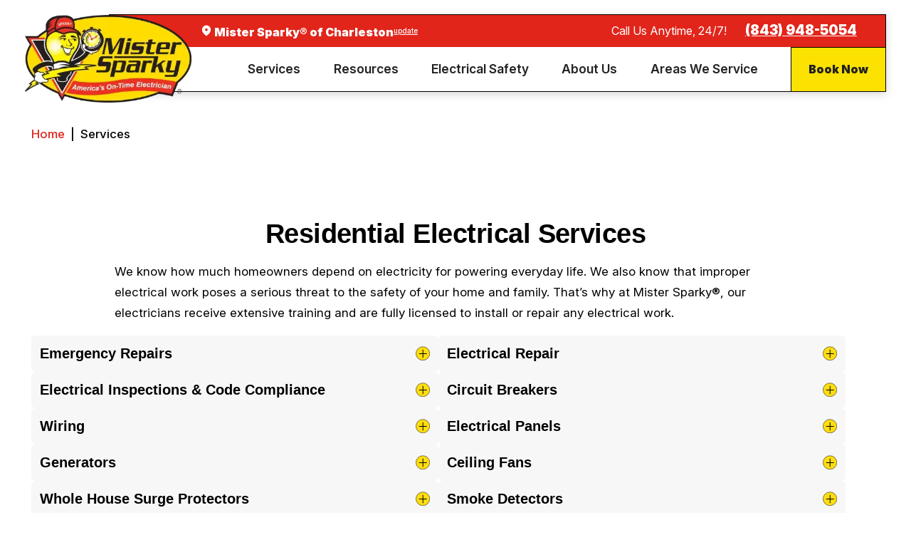

--- FILE ---
content_type: text/html; charset=utf-8
request_url: https://www.mistersparky.com/charleston/services/
body_size: 171179
content:
<!doctype html>
<html lang="en" dir="ltr">
<head>
<title>Local Electrician Services | Mister Sparky® of Charleston</title>


<link rel="canonical" href="https://www.mistersparky.com/charleston/services/">
<meta name="description" content="Don’t trust just anyone for your electrical services. Call Mister Sparky® of Charleston, America&#39;s On-Time Electrician®, for safe, reliable work and transparent pricing." />

<meta name="format-detection" content="telephone=no">



<meta property="og:url" content="https://www.mistersparky.com/charleston/services/">
<meta property="og:type" content="website">
<meta property="og:description" content="Don’t trust just anyone for your electrical services. Call Mister Sparky® of Charleston, America&#39;s On-Time Electrician®, for safe, reliable work and transparent pricing.">
<meta property="og:title" content="Local Electrician Services | Mister Sparky® of Charleston">
<meta name="viewport" content="width=device-width, initial-scale=1.0, maximum-scale=5.0">
<style type="text/css" id="theme3099">:root{--lp-color-primary:#e1251b;--lp-color-yellow:#fce200;--lp-color-darkgrey:#212121;--lp-color-text:#000;--lp-font-text:"Inter",sans-serif;--lp-font-headline:"Switzer",sans-serif;--lp-container-width:1260px;--lp-finder-cta-color:#a2ad0e;--lp-finder-cta-radius:1px;--lp-finder-cta-color-sec:#4c545c;--lp-finder-icon-color:#000;--lp-finder-marker:URL("/img/upload/mse-pin.png");--lp-finder-marker-selected:URL("/img/upload/mse-pin.png")}@media (max-width:800px){.cmp-content-col-2,.cmp-content-col-1,.two-fifths,.three-fifths,.fourth,.third,.three-fourths,.ask-experts ul li{width:100%!important;max-width:100%!important}section.mse-section .lp-row,div.mse-section .lp-row{flex-direction:column!important}}.slick-slider{position:relative;display:block;box-sizing:border-box;-webkit-touch-callout:none;-webkit-user-select:none;-khtml-user-select:none;-moz-user-select:none;-ms-user-select:none;user-select:none;-ms-touch-action:pan-y;touch-action:pan-y;-webkit-tap-highlight-color:transparent}.slick-list{position:relative;overflow:hidden;display:block;margin:0;padding:0}.slick-list:focus{outline:0}.slick-list.dragging{cursor:pointer;cursor:hand}.slick-slider .slick-list,.slick-slider .slick-track{-webkit-transform:translate3d(0,0,0);-moz-transform:translate3d(0,0,0);-ms-transform:translate3d(0,0,0);-o-transform:translate3d(0,0,0);transform:translate3d(0,0,0)}.slick-track{position:relative;left:0;top:0;display:flex;margin-left:auto;margin-right:auto}.slick-track:after,.slick-track:before{content:"";display:table}.slick-track:after{clear:both}.slick-loading .slick-track{visibility:hidden}.slick-slide{float:left;height:inherit;min-height:1px;display:none}[dir="rtl"] .slick-slide{float:right}.slick-slide img{display:block}.slick-slide.slick-loading img{display:none}.slick-slide.dragging img{pointer-events:none}.slick-initialized .slick-slide{display:block}.slick-loading .slick-slide{visibility:hidden}.slick-vertical .slick-slide{display:block;height:auto;border:1px solid transparent}.slick-arrow.slick-hidden{display:none}.slick-next,.slick-prev{position:absolute;top:50%;display:block;padding:0;height:20px;width:20px;line-height:0;font-size:0;cursor:pointer;background:0 0;color:transparent;border:none;transform:translate(0,-50%);z-index:50}.slick-next:focus .slick-next-icon,.slick-next:focus .slick-prev-icon,.slick-next:hover .slick-next-icon,.slick-next:hover .slick-prev-icon,.slick-prev:focus .slick-next-icon,.slick-prev:focus .slick-prev-icon,.slick-prev:hover .slick-next-icon,.slick-prev:hover .slick-prev-icon{opacity:1}.slick-next:focus,.slick-prev:focus{top:calc(50% - 1px)}.slick-next:focus .slick-next-icon,.slick-next:focus .slick-prev-icon,.slick-prev:focus .slick-next-icon,.slick-prev:focus .slick-prev-icon{color:orange;font-size:28px;margin-left:-2px}.slick-next.slick-disabled,.slick-prev.slick-disabled{cursor:default}.slick-next.slick-disabled .slick-next-icon,.slick-next.slick-disabled .slick-prev-icon,.slick-prev.slick-disabled .slick-next-icon,.slick-prev.slick-disabled .slick-prev-icon{opacity:0.25}.slick-next .slick-next-icon,.slick-next .slick-prev-icon,.slick-prev .slick-next-icon,.slick-prev .slick-prev-icon{display:block;color:#fff;opacity:0.75;font-family:slick;font-size:24px;line-height:1}.slick-prev{left:15px}[dir="rtl"] .slick-prev{left:auto;right:15px}.slick-next{right:15px}[dir="rtl"] .slick-next{left:15px;right:auto}.slick-slider{margin-bottom:30px}.slick-slider.slick-dotted{}.slick-dots{position:absolute;bottom:-30px;display:block;padding:0;margin:0;width:100%;list-style:none;text-align:center}.slick-dots li{position:relative;display:inline-block;margin:0 5px;padding:0}.slick-dots li button{display:block;height:20px;width:20px;margin-top:-4px;margin-left:-4px;line-height:0;font-size:0;color:transparent;border:0;background:0 0;cursor:pointer}.slick-dots li button:focus .slick-dot-icon,.slick-dots li button:hover .slick-dot-icon{opacity:1}.slick-dots li button:focus .slick-dot-icon:before{color:orange}.slick-dots li button .slick-dot-icon{color:#000;opacity:0.25}.slick-dots li.slick-active button:focus .slick-dot-icon{color:orange;opacity:1}.slick-dots li.slick-active button .slick-dot-icon{color:#000;opacity:1}.slick-dots li.slick-active button .slick-dot-icon:before{margin-top:-3px;margin-left:-2px;font-size:18px}.slick-sr-only{border:0!important;clip:rect(1px,1px,1px,1px)!important;-webkit-clip-path:inset(50%)!important;clip-path:inset(50%)!important;height:1px!important;margin:-1px!important;overflow:hidden!important;padding:0!important;position:absolute!important;width:1px!important;white-space:nowrap!important}.slick-autoplay-toggle-button{position:absolute;left:5px;bottom:-32px;z-index:10;opacity:0.75;background:0 0;border:0;cursor:pointer;color:#000}.slick-autoplay-toggle-button:focus,.slick-autoplay-toggle-button:hover{opacity:1}.slick-autoplay-toggle-button:focus{color:orange}.slick-autoplay-toggle-button .slick-pause-icon:before{content:"⏸";width:20px;height:20px;font-family:slick;font-size:18px;font-weight:400;line-height:20px;text-align:center}.slick-autoplay-toggle-button .slick-play-icon:before{content:"▶";width:20px;height:20px;font-family:slick;font-size:18px;font-weight:400;line-height:20px;text-align:center}ul.slick-dots{bottom:-44px}.slick-dots li{width:20px;height:20px}.slick-dots li button:before{font-family:'slick';font-size:80px;line-height:32px;position:absolute;top:0;left:0;width:20px;height:20px;content:'•';text-align:center;color:#000;-webkit-font-smoothing:antialiased;-moz-osx-font-smoothing:grayscale}.slick-dots li button:before{font-size:75px;color:#000}.slick-dots li.slick-active button:before{color:var(--lp-color-yellow)}@media screen and (min-width:1921px){html{position:relative;z-index:1;font-size:calc(18px + (22 - 18) * ((100vw - 1921px) / (3840 - 1921)))}html.x1{font-size:calc((18px + (22 - 18) * ((100vw - 1921px) / (3840 - 1921))) * 1.5)}html.x2{font-size:calc((18px + (22 - 18) * ((100vw - 1921px) / (3840 - 1921))) * 2)}html body{margin:0 auto}}@media screen and (max-width:1600px){html{font-size:calc(15px + (18 - 15) * ((100vw - 1281px) / (1600 - 1281)))}html.x1{font-size:calc((15px + (18 - 15) * ((100vw - 1281px) / (1600 - 1281))) * 1.5)}html.x2{font-size:calc((15px + (18 - 15) * ((100vw - 1281px) / (1600 - 1281))) * 2)}}@media screen and (max-width:1280px){html{font-size:calc(14px + (17 - 14) * ((100vw - 801px) / (1280 - 801)))}html.x1{font-size:calc((14px + (17 - 14) * ((100vw - 801px) / (1280 - 801))) * 1.5)}html.x2{font-size:calc((14px + (17 - 14) * ((100vw - 801px) / (1280 - 801))) * 2)}}@media screen and (max-width:800px){html{font-size:calc(16px + (18 - 16) * ((100vw - 501px) / (800 - 501)))}html.x1{font-size:calc((16px + (18 - 16) * ((100vw - 501px) / (800 - 501))) * 1.5)}html.x2{font-size:calc((16px + (18 - 16) * ((100vw - 501px) / (800 - 501))) * 2)}}@media screen and (max-width:500px){html{font-size:calc(15px + (17 - 15) * ((100vw - 320px) / (500 - 320)))}html.x1{font-size:calc((15px + (17 - 15) * ((100vw - 320px) / (500 - 320))) * 1.5)}html.x2{font-size:calc((15px + (17 - 15) * ((100vw - 320px) / (500 - 320))) * 2)}}*{box-sizing:border-box!important;-webkit-font-smoothing:antialiased;-moz-osx-font-smoothing:grayscale}body{font-size:100%;margin:0;background-color:#fff;font-family:var(--lp-font-text);line-height:1.75;-webkit-font-smoothing:antialiased}@media (max-width:500px){body{line-height:1.6}}h1,.st-h1,h2,.st-h2,h3,.st-h3,h4,.st-h4,h5,.st-h5,h6,.st-h6{line-height:1.2;margin:0;color:var(--lp-color-text)}h1,.st-h1{font-family:var(--lp-font-headline);font-size:2.5rem;letter-spacing:-0.031rem;line-height:1.2;font-weight:800;text-transform:none;word-break:break-word;margin-bottom:1rem}h1 span,.st-h1 span{display:block}h2,.st-h2,h3,.st-h3,h4,.st-h4,h5,.st-h5,h6,.st-h6{margin-top:0;margin-bottom:1rem}h2,.st-h2{font-family:var(--lp-font-headline);font-size:34px;letter-spacing:0em;line-height:1.333;font-weight:500;text-transform:none}h3,.st-h3{font-family:"Lato",sans-serif;font-size:1.5rem;letter-spacing:0em;line-height:1.3;font-weight:900;text-transform:none}h4,.st-h4{font-family:"Lato",sans-serif;font-size:1.3rem;letter-spacing:0em;line-height:1.333;font-weight:400;text-transform:none}h5,.st-h5{font-family:var(--lp-font-headline);font-size:1.125rem;letter-spacing:0em;line-height:1.33;font-weight:700;text-transform:none}h6,.st-h6{font-family:var(--lp-font-headline);font-size:1rem;letter-spacing:0em;line-height:1.25;font-weight:700;text-transform:none}.st-big-txt{margin-top:0;font-family:var(--lp-font-headline);font-size:6.625rem;letter-spacing:-0.118rem;line-height:1;font-weight:900;text-transform:none;word-break:break-word}.st-co-txt{font-family:var(--lp-font-headline);font-size:3rem;letter-spacing:-0.054rem;line-height:1.25;font-weight:900;text-transform:none;word-break:break-word}@media screen and (max-width:1600px){h1,.st-h1{font-size:calc(2.5rem * 0.95)}.st-big-txt{font-size:calc(6.625rem * 0.85)}.st-co-txt{font-size:calc(3rem * 0.9)}}@media screen and (max-width:1280px){h1,.st-h1{font-size:calc(2.5rem * 0.9)}h3,.st-h3{font-size:calc(1.5rem * 0.9)}.st-big-txt{font-size:calc(6.625rem * 0.75)}.st-co-txt{font-size:calc(3rem * 0.9)}.fnt_phn{font-size:calc(1.125rem * 0.8)}}@media screen and (max-width:800px){h1,.st-h1{font-size:calc(2.5rem * 0.7)}h2,.st-h2{font-size:calc(1.5rem * 0.9)}h4,.st-h4{font-size:calc(1.3rem * 1)}.st-big-txt{font-size:calc(6.625rem * 0.6)}.st-co-txt{font-size:calc(3rem * 0.7)}.fnt_phn{font-size:calc(1.125rem * 0.75)}}@media screen and (max-width:500px){h1,.st-h1{font-size:calc(2.5rem * 0.7)}h2,.st-h2{font-size:calc(1.5rem * 0.75)}h3,.st-h3{font-size:calc(1.5rem * 0.8)}h4,.st-h4{font-size:calc(1.3rem * 1)}h5,.st-h5{font-size:calc(1.125rem * 1)}.st-big-txt{font-size:calc(6.625rem * 0.5)}.st-co-txt{font-size:calc(3rem * 0.55)}.fnt_phn{font-size:calc(1.125rem * 0.7)}}@media screen and (max-width:380px){.st-big-txt{font-size:calc(6.625rem * 0.47)}}.st-preheadline{font-family:var(--lp-font-headline);letter-spacing:-0.031rem;line-height:1.2;font-weight:900;text-transform:none;word-break:break-word;color:#ffdd10!important;box-sizing:border-box;display:block;font-size:0.9em;text-decoration:none}@media screen and (max-width:380px){.st-preheadline{font-size:18px}}.st-disclaimer{font-size:14px!important;font-weight:400!important}.st-big-txt.txt-shadow{text-shadow:6px 3px 10px rgba(0,0,0,0.8)}.txt-shadow{text-shadow:0px 3px 6px rgba(0,0,0,0.8)}figure{margin:0}p,span{-webkit-user-select:text!important;-khtml-user-select:text!important;-moz-user-select:text!important;-ms-user-select:text!important;user-select:text!important}a{font-family:var(--lp-font-text);display:inline;color:var(--lp-color-primary);cursor:pointer;transition:color 0.3s ease 0s;text-decoration:none}a:hover,a:focus,a:active{text-decoration:none;color:var(--lp-color-text)}u{text-decoration:underline}img{height:auto;border:0;outline:none;border:none;max-width:100%;object-fit:cover}ul,ol{margin-bottom:var(--lp-sp-sm);margin-top:var(--lp-sp-sm);padding-left:0}li{margin:0;padding:0}video{-webkit-filter:none;transition:filter 0.3s ease 0.3s;display:block;max-width:100%}video[poster]{object-fit:cover}button{background-color:unset;border:unset;cursor:pointer}svg{max-width:100%;max-height:100%;fill:black}.st-container,.st-container-sm,.st-container-lg,.st-container-fld,.mn_wd,.mn_tn{width:100%;max-width:100%;margin:0 auto;position:relative;padding-left:calc((20 * 1px) + (60 - 20) * ((100vw - 320px) / (1920 - 320)));padding-right:calc((20 * 1px) + (60 - 20) * ((100vw - 320px) / (1920 - 320)));padding-top:0;padding-bottom:0}.st-container,.st-container-lg,.mn_wd{max-width:calc(75rem + calc((20 * 1px) + (60 - 20) * ((100vw - 320px) / (1920 - 320))) * 2)}.st-container-sm,.mn_tn{max-width:calc(56.313rem + calc((20 * 1px) + (60 - 20) * ((100vw - 320px) / (1920 - 320))) * 2)}@media screen and (min-width:1601px){.st-container-lg{max-width:calc(86rem + calc((20 * 1px) + (60 - 20) * ((100vw - 320px) / (1920 - 320))) * 4)!important}.st-container.container-left,.st-container.container-right{max-width:calc(86rem + calc((20 * 1px) + (60 - 20) * ((100vw - 320px) / (1920 - 320))) * 4)!important}}@media screen and (min-width:1025px) and (max-width:1600px){.st-container-lg{max-width:calc(75rem + calc((20 * 1px) + (60 - 20) * ((100vw - 320px) / (1920 - 320))) * 4)!important}}@media screen and (min-width:1025px){.st-container.container-left,.st-container.container-right{max-width:calc(75rem + calc((20 * 1px) + (60 - 20) * ((100vw - 320px) / (1920 - 320))) * 4)}}@media screen and (min-width:801px){.st-container.container-left,.st-container-lg.container-left{margin-left:0;padding-left:0}.st-container.container-right,.st-container-lg.container-right{margin-right:0;padding-right:0}}@media screen and (max-width:1024px){.st-container,.st-container-sm,.st-container-lg,.st-container-fld,.mn_wd,.mn_tn{width:100%;max-width:100%}.mdl-content-w-sidebar.first.mse-section{padding-top:30px}section:not(.mse-section) .rsp_pd{padding:calc((50 * 1px) + (136 - 50) * ((100vw - 320px) / (1920 - 320))) calc((20 * 1px) + (60 - 20) * ((100vw - 320px) / (1920 - 320)))!important}.mse-section .rsp_pd{padding-left:calc((20 * 1px) + (60 - 20) * ((100vw - 320px) / (1920 - 320)));padding-right:calc((20 * 1px) + (60 - 20) * ((100vw - 320px) / (1920 - 320)))}.st-container,.mn_wd{padding-left:calc((50 * 1px) + (136 - 50) * ((100vw - 320px) / (1920 - 320))) calc((20 * 1px) + (60 - 20) * ((100vw - 320px) / (1920 - 320)))!important;padding-right:calc((50 * 1px) + (136 - 50) * ((100vw - 320px) / (1920 - 320))) calc((20 * 1px) + (60 - 20) * ((100vw - 320px) / (1920 - 320)))!important}}@media all and (-ms-high-contrast:none),(-ms-high-contrast:active){[class*="mn_"]{padding-left:60px;padding-right:60px}.st-container,.mn_wd{max-width:calc(75rem + 60px * 2)}.st-container-sm,.mn_tn{max-width:calc(56.313rem + 60px * 2)}}section.mse-section:not(.dark-bg),div.mse-section:not(.dark-bg){padding-top:0!important;padding-bottom:0!important;margin-top:calc((50 * 1px) + (136 - 50) * ((100vw - 320px) / (1920 - 320)))!important;margin-bottom:calc(calc((50 * 1px) + (136 - 50) * ((100vw - 320px) / (1920 - 320))) * 0.8)!important}#page-home section.mse-section:not(.dark-bg),#page-home div.mse-section:not(.dark-bg){margin-top:calc(calc((50 * 1px) + (136 - 50) * ((100vw - 320px) / (1920 - 320))) * 0.8)!important;margin-bottom:calc(calc((50 * 1px) + (136 - 50) * ((100vw - 320px) / (1920 - 320))) * 0.8)!important}section.mse-section.values-list{margin-top:70px!important}.lp-align-center{align-items:center!important}.lp-just-center{justify-content:center!important}.lp-just-space{justify-content:space-between!important}.lp-show-mobile{display:none!important}@media screen and (max-width:768px){.lp-hide-mobile{display:none!important}.lp-show-mobile{display:block!important}.lp-row.lp-show-mobile{display:flex!important}}svg .fill-white{fill:#ffffff}svg .fill-border{fill:rgba(0,0,0,0.2)}svg .fill-secondary{fill:var(--lp-color-yellow)}svg .fill-dark{fill:#343434}svg .fill-light{fill:#f2f2f2}.red-bg{background-color:#e1251b}.red-bg a,.red-bg span{color:#ffffff}.dark-bg{background-color:#212121;color:#ffffff}.dark-bg p,.dark-bg span,.dark-bg strong{color:#ffffff!important}[data-src].lazyloaded{filter:unset;-webkit-filter:unset}picture{display:block;position:relative;width:100%}picture.img-cover img{position:absolute;left:0;top:0;width:100%;height:100%;object-fit:cover}picture.img-contain img{object-fit:contain}picture img::after{content:"";display:block;width:100%}picture img[src*=".jpg"]{object-fit:cover}picture.video-content-img img{transform:scale(1.15);transform-origin:right center}picture.video-content-img:after{padding-bottom:100%;content:"";display:block;width:100%}.lp-overlay{position:absolute;top:0;left:0;width:100%;height:100%}.img-bg{position:absolute;left:0;top:0;width:100%;height:100%;overflow:hidden;pointer-events:none}.lp-photo-wrapper{position:relative}.lp-object-fit-cover{object-fit:cover;position:absolute;left:50%;top:50%;width:100%;height:100%;-webkit-transform:translate(-50%,-50%);-ms-transform:translate(-50%,-50%);transform:translate(-50%,-50%)}.youtube-video{aspect-ratio:16 / 9;width:100%}.sr-only{position:absolute;width:1px;height:1px;clip:rect(0,0,0,0);overflow:hidden;padding:0;margin:-1px;border:0}.skip_link{font-size:1.3em;font-weight:600;position:absolute;width:1px;height:1px;margin:-1px;padding:0;overflow:hidden;clip:rect(0,0,0,0);border:0;color:#484848;background:#fff}.skip_link:focus{display:block;width:auto;height:auto;-webkit-box-shadow:0 0 2px 2px rgba(0,0,0,0.6);color:#484848;position:absolute;margin:0;padding:10px;clip:unset;background:#fff;text-decoration:underline;z-index:9999}.ada-hidden{position:absolute;left:-10000px;top:auto;width:1px;height:1px;overflow:hidden}.hvr-scale{transform:none;transform-origin:50% 50%;transition:all 0.3s ease 0s!important}@media screen and (min-width:1025px){.hvr-scale:hover,.hvr-scale:focus{transform:scale(0.85,0.85)}}button{margin:0;padding:0;border:none;outline:none;cursor:pointer;font-size:inherit;line-height:inherit;font-family:inherit;background-color:transparent}.btn{cursor:pointer;position:relative;z-index:0;display:inline-block;text-align:center;align-items:center;text-shadow:none;padding:0.95rem 1.938rem 0.95rem 1.938rem;transition:background-color 0.3s ease 0s,color 0.3s ease 0s,border-color 0.3s ease 0s}.btn{cursor:pointer;position:relative;z-index:0;display:inline-block;text-align:center;align-items:center;text-shadow:none;padding:0.95rem 1.938rem 0.95rem 1.938rem;transition:background-color 0.3s ease 0s,color 0.3s ease 0s,border-color 0.3s ease 0s}.btn.v1{font-family:var(--lp-font-headline);font-size:1.125rem;letter-spacing:0em;line-height:1.333;font-weight:900;text-transform:none;color:#212121;background-color:#fce200;position:relative;opacity:1}.btn.v1:before,.btn.v1:after{content:"";position:absolute;width:100%;height:100%;bottom:0;right:0}.btn.v1:before{background-color:#fce200;border:2px solid #fce200;z-index:-1;transition:background-color 0.3s ease 0s,border-color 0.3s ease 0s}.btn.v1:after{transform:translate(0.4rem,0.4rem);background-color:#000000;box-shadow:0px 3px 6px rgba(0,0,0,0.26);z-index:-2;transition:transform 0.3s ease 0s}.btn.v2{font-family:var(--lp-font-headline);font-size:1.125rem;letter-spacing:0em;line-height:1.333;font-weight:900;text-transform:none;color:#212121;background-color:#fce200;border:2px solid #000000}.btn.v2.alt{border-width:1px}.txt-btn{font-family:var(--lp-font-headline);font-size:1.125rem;letter-spacing:0em;line-height:1.333;font-weight:900;text-transform:none;cursor:pointer;display:inline-block;padding-right:1rem;padding-bottom:0.2rem;position:relative;color:#e1251b}.txt-btn.no-arrw{padding-right:0}.txt-btn:before{content:" ";display:block;position:absolute;width:1.063rem;height:1.063rem;bottom:0.5rem;right:-0.15rem;background:url(/sb-mistersparky/images/mse-lightning-bullet-red.svg);opacity:0;transition:opacity 0.5s ease 0s}.txt-btn.no-svg:before{display:none}.txt-btn:after{content:" ";display:block;position:absolute;height:3px;bottom:0;width:calc(100% - 1rem);transition:width 0.3s ease 0s,background-color 0.3s ease 0s;background-color:#e1251b}.txt-btn.no-svg:after{width:100%}@media screen and (min-width:1025px){a:hover .btn,a:focus .btn,.btn:hover,.btn:focus{text-decoration:underline;color:#ffffff}.btn.v1:hover::before,.btn.v1:focus::before,a:hover .btn.v1::before,a:focus .btn.v1::before{background-color:#e1251b;border-color:#e1251b}.btn.v1:hover::after,.btn.v1:focus::after,a:hover .btn.v1::after,a:focus .btn.v1::after{transform:translate(0)}.btn.v2:hover,.btn.v2:focus,a:hover .btn.v2,a:focus .btn.v2{background-color:#e1251b}.txt-btn:hover,.txt-btn:focus{color:#e1251b}.txt-btn:hover:before,a:hover .txt-btn:before{opacity:1}.txt-btn:hover:after,a:hover .txt-btn:after{background-color:#e1251b;width:100%}}@media screen and (max-width:1024px){.btn:hover,.btn:focus,.btn:active,a:hover .btn,a:focus .btn,a:active .btn,.txt-btn:hover,.txt-btn:focus,.txt-btn:active,a:hover .txt-btn,a:focus .txt-btn,a:active .txt-btn{opacity:0.6}}.contact-form ul.errorlist{display:none}.form-error input,.form-error select{border-color:red}@media screen and (max-width:1600px){}.st-txt-upp{text-transform:uppercase}.st-txt-lwr{text-transform:lowercase}.st-txt-bld{font-weight:bold}.st-txt-udr{text-decoration:underline}.st-txt-lf{text-align:left}.st-txt-rt{text-align:right}.st-txt-ctr{text-align:center}img.st-img-centered{margin-left:auto;margin-right:auto}.st-vrt-ctr{align-items:center}.st-blk{display:block}.st-inl li{display:inline-block}.lp-hide{display:none!important}.lp-show{display:block!important}.st-dsc{font-size:14px}.sec-first,.find-location:first-of-type{padding-top:calc((50 * 1px) + (136 - 50) * ((100vw - 320px) / (1920 - 320)));padding-bottom:calc((50 * 1px) + (136 - 50) * ((100vw - 320px) / (1920 - 320)))}.hvr_scl-itm,.hvr_scl-itm .itm{transform:none;transform-origin:50% 50%;transition:all 0.3s ease 0s!important}@media screen and (min-width:1025px){.hvr_scl-itm:hover,.hvr_scl-itm:focus,.hvr_scl-itm:hover .itm,.hvr_scl-itm:focus .itm{transform:scale(0.85,0.85)}}.header{background-color:transparent;transition:background-color 0.3s ease 0s;padding-top:calc(1rem * 1.2);padding-left:calc(calc((20 * 1px) + (60 - 20) * ((100vw - 320px) / (1920 - 320))) * 0.8);padding-right:calc(calc((20 * 1px) + (60 - 20) * ((100vw - 320px) / (1920 - 320))) * 0.8)}.header .hdr-ftr-logo-wrap>img{max-width:234px;position:absolute;top:0;left:-7rem;transform-origin:top center}#mseHeader{position:absolute;z-index:10;width:100%;left:0;top:0}.header .top-bar{padding-right:calc(calc((20 * 1px) + (60 - 20) * ((100vw - 320px) / (1920 - 320))) * 0.4)}.header .bottom-bar{display:flex;justify-content:flex-end;align-items:center;background:white}.header .top-bar,.header .bottom-bar{padding-left:10rem;z-index:1}.header .hdr-ftr-top-in{background:white}.el-tab-box .el-tab-panel:not(.active),.el-tab-box .el-panel:not(.active){display:none;visibility:hidden}.el-tab-box.selected .el-panel{display:block!important;visibility:visible!important}.header .hdr-main-nav>nav>ul{align-items:center}.header .hdr-ftr-logo-wrap{max-width:245px}.hdr-ftr-cta{min-width:12rem}.header .bottom-bar .geoip-appointment-btn{align-self:stretch}.header .bottom-bar .btn.hdr-ftr-cta{padding-left:0.6rem;padding-right:0.6rem;margin-right:-1px;margin-bottom:-1px;flex:0 0 auto;align-items:center;display:flex;align-self:stretch;justify-content:center;flex-grow:1;height:100%}.header ul li a{outline:none;line-height:1.2}.header .sec-nav ul{display:flex;align-items:center;justify-content:flex-end}.header .sec-nav ul li{margin-right:3rem}.header .sec-nav ul li{margin-right:3rem}.header .sec-nav a{transition:color 0.3s ease 0s,opacity 0.3s ease 0s}.header .sec-nav a:hover{color:var(--lp-color-yellow);text-decoration:underline}.header .sec-nav a.hdr-topnav-location{font-size:1rem;line-height:1.75;font-weight:700;font-family:var(--lp-font-headline)}.header .sec-nav a.hdr-topnav-changeloc{text-decoration:underline;font-weight:400;margin-left:1rem;font-family:var(--lp-font-text)}.header .sec-nav a.hdr-topnav-careers{font-weight:600;font-family:var(--lp-font-headline);line-height:1.7}.hdr-phone small{font-size:1em;margin-right:calc(1rem * 1.2)}.hdr-phone a{font-family:var(--lp-font-headline);font-size:1.125rem;letter-spacing:0em;line-height:1.333;font-weight:900;text-decoration:underline}.hdr-phone a:hover{cursor:pointer}.fly-nv{position:relative;width:100%}.header .hdr-main-nav ul li a{color:#222}.header .hdr-main-nav ul[role="menubar"]>li{margin-right:3rem}.header .hdr-main-nav .el-tab{font-size:1.1em;transition:transform 0.3s ease 0s,color 0.3s ease 0s}.header .hdr-main-nav .el-tab.active{transform:rotateX(180deg)}.header .menu-btn{position:relative;cursor:pointer;padding:1.3rem 1.7rem;z-index:1}.header .phone-mbl{padding:0.5rem 1.7rem 0;font-size:1.4rem}.header .phone-mbl svg{color:#000000!important}.header .menu-btn svg{font-size:1.778rem;fill:#000000!important}.header .menu-btn.mbl{position:fixed;bottom:1em;left:1em;z-index:3;border-radius:50%;transition:transform 0.3s ease 0s;transform:translate(0,0)}.header-hide:not(.menu-open) .header .menu-btn.mbl,.menu-open .header .menu-btn.mbl{transform:translate(0,5em)}.el-tab{cursor:pointer;text-align:right}.el-tab .tb-arw{transition:transform 0.3s ease 0s;transform-origin:50% 50%}.el-tab.active .tb-arw{transform:rotate(180deg)}.header .fly-nv:not(.active){display:none;visibility:hidden}.el-panel.sld{transition:height 0.5s ease 0s,margin 0.5s ease 0s,padding 0.5s ease 0s!important}@media screen and (min-width:800px){.header{padding-left:9rem;padding-top:calc(1rem * 1.2)}.header .hdr-main-nav{padding-top:0;padding-bottom:0;display:flex;visibility:visible;width:100%;justify-content:flex-end;position:relative}.header .hdr-main-nav ul li a{font-size:0.95rem!important}.hdr-main-nav>ul>li.selected>a{color:#fce200}.header .hdr-main-nav .el-tab.lvl-1,.header .hdr-main-nav .fly-nv .el-tab{display:none}.header .bottom-bar ul:not(.fly-nv){display:flex;align-items:center;justify-content:center}.header .bottom-bar ul:not(.fly-nv) li{margin-right:1rem}.header .fly-nv{position:absolute;right:-1px;top:calc(100% - 1px);opacity:0;visibility:hidden;overflow:visible;display:block!important;transition:visibility 0s ease 0.3s,opacity 0.3s ease 0s!important;column-count:3;padding-top:4rem;background-color:white;border:1px solid black}.header .fly-nv .ttl{position:absolute;top:0;left:0;padding:calc(1rem * 0.8) calc(calc((20 * 1px) + (60 - 20) * ((100vw - 320px) / (1920 - 320))) * 0.6);font-family:var(--lp-font-headline);font-size:1.125rem;line-height:1.33;font-weight:700;color:#ffffff;background:#000}.header li:hover .fly-nv,.header .active .fly-nv{opacity:1;visibility:visible!important;transition:visibility 0s ease 0s,opacity 0.3s ease 0s!important}}@media screen and (min-width:1400px){.header .bottom-bar ul:not(.fly-nv) li{margin-right:1.3rem}.header .hdr-main-nav ul li a{font-size:1.025rem!important}}@media screen and (min-width:1610px){.header .bottom-bar ul:not(.fly-nv) li{margin-right:3rem}.header .hdr-main-nav ul li a{font-size:1.125rem!important}}@media screen and (max-width:1400px){.header .hdr-main-nav ul[role="menubar"]>li{margin-right:1.7rem}.header span.rlt{font-size:1.025rem}}@media screen and (max-width:800px){.header{padding:0}.header .bottom-bar{background:transparent}.header .wrppr{display:flex;justify-content:space-between;align-items:middle}.header .hdr-ftr-top-in{display:flex;justify-content:space-between;align-items:center;z-index:1}.header .hdr-ftr-logo-wrap>img{width:calc((139 * 1px) + (245 - 139) * ((100vw - 320px) / (1920 - 320)));position:absolute;top:1.5rem;left:50%;transform:translateX(-50%);z-index:1}.header .hdr-main-nav{display:block;position:fixed;width:100%;height:100vh;left:0;top:0;z-index:2;overflow:auto;padding-bottom:4em;transform:translateX(-100%);transition:transform 0.3s ease 0s,visibility 0s ease 0.3s;box-shadow:0.1em 0.1em 1em rgba(0,0,0,0.2);background-color:#ffffff;visibility:hidden;padding-top:calc(calc((50 * 1px) + (136 - 50) * ((100vw - 320px) / (1920 - 320))) * 0.6)}.menu-open.header .hdr-main-nav{transform:translateX(0);transition:transform 0.3s ease 0s,visibility 0s ease 0s;visibility:visible}.close-btn svg,.el-tab svg{color:var(--lp-color-primary)}.header .hdr-main-nav .el-panel{transition:visibility 0s ease 1s}.header .hdr-main-nav .active.el-panel{transition:visibility 0s ease 0s;border:1px solid black}.header .hdr-main-nav>ul:not(.menu-btn):not(.menu-nav){display:block}.header .hdr-main-nav>ul{width:90%;max-width:30em;margin-left:auto;margin-right:auto}.header .hdr-main-nav>ul:not(.menu-btn):not(.menu-nav)>li{margin-left:0;margin-right:0;border-bottom:1px solid rgba(0,0,0,0.2);align-content:space-around;display:flex;align-items:center;flex-wrap:wrap;flex:1 1 auto}.header .hdr-main-nav>ul:not(.menu-btn):not(.menu-nav)>li:last-of-type{border:none}.header .hdr-main-nav a:not(.btn){display:block;font-size:1.35rem;padding-top:0.5em;padding-bottom:0.5em;margin-left:0;text-align:left;flex:1 1 auto;align-self:stretch}.header .hdr-main-nav a.lvl-3{font-size:1.2rem}.header .hdr-main-nav ul[role="menubar"]>li{margin-right:3rem}.header .hdr-main-nav>ul>li>a span{padding-top:0;padding-bottom:0;z-index:1;position:relative}.header .hdr-main-nav .fly-nav{display:none}.header .bottom-bar ul li{line-height:1}.header .bottom-bar .btn.hdr-ftr-cta{display:inline-block;border:2px solid black}}.lp-show-mobile-hdr{display:none!important}@media screen and (max-width:800px){.lp-hide-mobile-hdr{display:none!important}.lp-show-mobile-hdr{display:block!important}.lp-row.lp-show-mobile-hdr{display:flex!important}}.hdr-topnav-local.lp-row.lp-show-mobile-hdr{justify-content:flex-end;padding:5px 15px;align-items:center}.hdr-topnav-local.lp-row.lp-show-mobile-hdr span,.hdr-topnav-local.lp-row.lp-show-mobile-hdr .st-h6{font-size:14px;display:inline-block;margin:0}.hdr-topnav-local.lp-row.lp-show-mobile-hdr a{display:inline-block;font-size:14px;margin-left:15px}@media screen and (max-width:400px){.hdr-topnav-local.lp-row.lp-show-mobile-hdr span,.hdr-topnav-local.lp-row.lp-show-mobile-hdr .st-h6,.hdr-topnav-local.lp-row.lp-show-mobile-hdr a{font-size:13px}}.ftr-topnav-local{display:flex;justify-content:space-between}.ftr-topnav-local div{margin-right:calc(1rem* 1.6)}.ftr-logo{transform:none;transform-origin:50% 50%;transition:all 0.3s ease 0s!important;z-index:1;height:auto!important;max-width:234px;position:absolute;top:0;left:-8rem}header .top-bar,footer .top-bar{padding-top:calc(1rem * 0.4);padding-bottom:calc(1rem * 0.4);align-items:stretch;align-content:space-around;display:flex;justify-content:flex-end;color:#ffffff;padding-left:8rem}footer .bottom-bar{align-content:space-around;display:flex;align-items:center;padding-left:8rem}footer .bottom-bar nav{flex:1 1 auto}footer .bottom-bar ul{list-style:none;padding:0;margin:0;padding-top:calc(1rem * 0.4);padding-bottom:calc(1rem * 0.4);align-content:space-around;display:flex;justify-content:flex-end;align-items:center;flex-wrap:wrap}footer .bottom-bar ul li{flex:0 0 auto;display:list-item;text-align:-webkit-match-parent;padding-top:calc(1rem * 0.4);padding-bottom:calc(1rem * 0.4)}footer .bottom-bar ul li a{padding-right:1.8rem;padding-left:1.8rem;color:#212121;padding-bottom:calc(1rem * 0.4);padding-top:calc(1rem * 0.4)}footer .bottom-bar{align-content:space-around;display:flex;align-items:center;padding-left:8rem;min-height:81px;background-color:#F7F7F7}footer .bottom-bar nav{flex:1 1 auto}footer .bottom-bar .btn.hdr-ftr-cta{flex:0 0 auto;align-items:center;display:flex;align-self:stretch;justify-content:center}.hdr-ftr-top{padding-left:8rem}.hdr-ftr-top-in{box-shadow:0px 3px 12px rgba(0,0,0,0.16);border:1px solid #000000;position:relative}.hdr-ftr-top .top-bar{position:relative;padding-top:calc(1rem * 0.4);padding-bottom:calc(1rem * 0.4);align-items:stretch;align-content:space-around;display:flex;justify-content:flex-end;color:#ffffff;padding-left:8rem}.hdr-ftr-top footer .bottom-bar{align-content:space-around;display:flex;align-items:center;padding-left:8rem;min-height:81px}footer .top-bar small,footer .top-bar a{font-weight:400;color:white}.ftr-bottom .st-container{padding-bottom:calc(1rem * 1.8);padding-top:calc(1rem * 1.8)}.ftr-bottom .top-bar{padding:calc(1rem * .4);justify-content:flex-end;position:relative;align-items:center;min-height:45px}.ftr-bottom .top-bar .ftr-top-bar-in{flex-grow:1;display:flex;justify-content:center;align-items:center}.ftr-bottom .ftr-bar-center{font-size:15px;display:inline-block}.ftr-bottom-info{text-align:center}.ftr-bottom-info span{display:block;color:#bcbec7!important}.ftr-bottom-info nav{margin-top:calc(calc((30 * 1px) + (45 - 30) * ((100vw - 320px) / (1920 - 320))) * 0.2)}.ftr-bottom-info nav ul{width:calc(100% + calc(2rem * 0.5));left:calc(calc(2rem * 0.5) * -0.5);margin-top:calc(calc(2rem * 0.5) * -0.5);margin-bottom:calc(calc(2rem * 0.5) * -0.5);text-align:center}.ftr-bottom-info nav ul li{flex:0 1 auto;color:#bcbec7!important}.ftr-bottom-info nav ul li a{color:#bcbec7!important;text-decoration:underline;font-family:"Roboto",sans-serif;font-size:15px;margin:0}.ftr-social{align-content:space-around;display:flex;align-items:center;flex:0 0 auto;width:20.4rem}.ftr-social ul{list-style:none;padding:0;margin:0;margin-left:1rem;align-content:space-around;display:flex;justify-content:center;align-items:center;flex-wrap:wrap;position:relative;width:calc(100% + calc(2rem * 0.5));left:calc(calc(2rem * 0.5) * -0.5);margin-top:calc(calc(2rem * 0.5) * -0.5);margin-bottom:calc(calc(2rem * 0.5) * -0.5)}.ftr-social ul li{margin:calc((calc(2rem * 0.5) - 0.111rem) * 0.5);flex:0 1 auto}.ftr-social ul li a{text-decoration:none;transition:color 0.3s ease 0s;display:block}.ftr-social ul li a:hover{text-decoration:none;cursor:pointer}.ftr-social ul li a:hover svg{color:var(--lp-color-yellow);fill:currentColor}.ftr-social ul li a svg{color:#ffffff;height:1em;width:1em;fill:currentColor;display:block;font-size:1.2em;transition:transform 0.3s ease 0s}.ftr-phone{padding-left:calc(calc((20 * 1px) + (60 - 20) * ((100vw - 320px) / (1920 - 320))) * 0.8);padding-right:calc(calc((20 * 1px) + (60 - 20) * ((100vw - 320px) / (1920 - 320))) * 0.8);align-content:space-around;display:flex;align-items:center}.ftr-phone small{font-size:13px;margin-right:calc(1rem * 1.6)}.ftr-phone a{text-decoration:none;transition:color 0.3s ease 0s;font-family:var(--lp-font-headline);font-size:1.125rem;letter-spacing:0em;line-height:1.333;font-weight:900;white-space:nowrap;color:#ffffff}ul.ftr-info{justify-content:center;align-items:center;display:flex;flex-wrap:wrap;flex-grow:1}ul.ftr-info li{margin-right:calc(1rem * 1.6);margin-left:calc(1rem * 1.6)}ul.ftr-info li p{margin:0;line-height:1.5}ul.ftr-info .ftr-location p{max-width:356px}ul.ftr-info a:hover,ul.ftr-info a:hover small{color:var(--lp-color-yellow)}.ftr-payments{align-self:flex-end;display:flex;align-items:center}.ftr-payments p{margin:0}.ftr-payments img{width:3.063rem;filter:grayscale(100%);margin-left:calc(1rem * 0.2)}@media screen and (min-width:1281px){.ftr-bottom .ftr-bar-center{position:absolute;top:50%;left:50%;transform:translate(-50%,-50%)}}@media screen and (min-width:1025px){footer .bottom-bar .btn.hdr-ftr-cta{border:0;border-left:1px solid black;width:14.4rem}.ftr-bottom{margin-top:calc(1rem * 1.8);margin-bottom:calc(calc((50 * 1px) + (136 - 50) * ((100vw - 320px) / (1920 - 320))) * 0.4)}}@media screen and (min-width:801px) and (max-width:1280px){.ftr-bottom .ftr-bar-center{position:absolute;left:15px}}@media screen and (max-width:1024px){footer .st-container-fld,.hdr-ftr-top{padding:0}footer .hdr-ftr-logo-wrap{position:relative}footer .ftr-logo{margin-top:-4rem;position:relative;top:auto;left:50%;transform:translate(-50%,0)}footer .hdr-ftr-top{padding-left:0}footer .hdr-ftr-top .top-bar{padding-top:1rem;padding-bottom:5rem;padding-left:0;justify-content:space-between;align-items:flex-start}footer .hdr-ftr-top .bottom-bar{padding-left:0;flex-wrap:wrap}.ftr-social{width:auto}footer .bottom-bar .btn.hdr-ftr-cta{width:100%;justify-content:center;border:0;border-top:1px solid black}footer .st-container-fld{padding:0!important}}@media screen and (max-width:800px){.ftr-bottom .st-container{padding-bottom:calc(1rem * 5.8);padding-top:calc(1rem * 1.8)}ul.ftr-info{flex-direction:column;justify-content:center}ul.ftr-info li{width:100%;text-align:center;margin:10px 0}ul.ftr-info li.ftr-change-location{margin-top:0}.ftr-bottom .ftr-bar-center{justify-content:center;display:block;width:100%;text-align:center}.ftr-bottom .top-bar{flex-direction:column;justify-content:center}.ftr-payments{align-self:center;width:100%;text-align:center;justify-content:center}footer .hdr-ftr-top .top-bar{justify-content:center;flex-direction:column}ul.ftr-info{flex-direction:column;justify-content:center;width:100%}.ftr-social{width:100%}.ftr-social ul{margin-left:auto;margin-right:auto;width:auto;left:unset;margin-top:calc((30 * 1px) + (45 - 30) * ((100vw - 320px) / (1920 - 320)));margin-bottom:0}footer .top-bar small,footer .top-bar a{display:block;width:100%;margin:0}.ftr-license,.ftr-phone,.ftr-payments{margin-top:calc(calc((30 * 1px) + (45 - 30) * ((100vw - 320px) / (1920 - 320))) * 0.5)}.ftr-phone{flex-direction:column;justify-content:center}.ftr-phone a[href^="tel"]{font-size:1.5rem}}@media screen and (max-width:500px){footer .bottom-bar ul{flex-direction:column}}.mse-sitemap{padding-top:calc((50 * 1px) + (136 - 50) * ((100vw - 320px) / (1920 - 320)));padding-bottom:calc((50 * 1px) + (136 - 50) * ((100vw - 320px) / (1920 - 320)))}.mse-sitemap h1{margin-bottom:1rem}.mse-sitemap ul{list-style:none;padding:0;list-style-type:none;margin:1em 0;margin-bottom:0}.mse-sitemap ul li{font-family:"Lato",sans-serif;line-height:1.75;-webkit-font-smoothing:antialiased;color:#212121;font-size:1rem;list-style:none;list-style-type:none;box-sizing:border-box;position:relative;padding:0.5rem 0 0.5rem 1.4rem}.mse-sitemap ul li:before{content:"";position:absolute;top:1.05rem;left:0;width:1.063rem;height:1.063rem;background:url(/sb-mistersparky/images/mse-lightning-bullet.svg)}.mse-sitemap ul li a{color:#e1251b;text-decoration:underline}section.lp-hero.local .st-container-fld{max-width:112rem}section.lp-hero.local .lp-hero-info{padding-top:calc((213 * 1px) + (183 - 213) * ((100vw - 320px) / (1920 - 320)));padding-bottom:calc((29 * 1px) + (150 - 29) * ((100vw - 320px) / (1920 - 320)))}section.lp-hero.local .ggl-bug{width:calc((28 * 1px) + (39 - 28) * ((100vw - 320px) / (1920 - 320)))}section.lp-hero.local .rtg-icn svg{width:calc((19 * 1px) + (28 - 19) * ((100vw - 320px) / (1920 - 320)))}section.lp-hero{position:relative}section.lp-hero .lp-hero-info{padding-top:calc((200 * 1px) + (220 - 200) * ((100vw - 320px) / (1920 - 320)));padding-bottom:calc((40 * 1px) + (215 - 40) * ((100vw - 320px) / (1920 - 320)))}section.lp-hero .lp-hero-info p,section.lp-hero .lp-hero-info span,section.lp-hero .lp-hero-info strong,section.lp-hero .lp-hero-info h1{color:white}section.lp-hero .lp-hero-info .st-h2{margin-bottom:1rem;margin-top:calc((20 * 1px) + (25 - 20) * ((100vw - 320px) / (1920 - 320)))}section.lp-hero picture.iso-img{position:absolute;bottom:0;left:0;width:calc((301 * 1px) + (600 - 301) * ((100vw - 320px) / (1920 - 320)))}section.lp-hero .lp-zip-finder-wrap{margin-top:calc((30 * 1px) + (21 - 30) * ((100vw - 320px) / (1920 - 320)))}.lp-zip-finder-wrap>span{margin-bottom:calc(calc((30 * 1px) + (45 - 30) * ((100vw - 320px) / (1920 - 320))) * 0.2);display:block}.corp-hero-cta{width:100%}.sticky-nav{position:absolute;left:0;top:50%;z-index:10;transform:translateX(-102%);transition:transform 0.3s ease 0s;display:none}.sticky-nav.active{transform:translateX(-1%);position:fixed;display:block}.sticky-nav .btn.v2{border-width:1px;box-shadow:0.3rem 0.3rem 0 rgba(0,0,0,1);z-index:10}.sticky-nav .btn>svg{position:relative;top:0.3rem}@media screen and (min-width:801px){.sticky-nav .btn{padding:1.5rem 1rem}}@media screen and (max-width:800px){.sticky-nav{top:auto;bottom:0;transform:translate(0,100%);width:100%}.sticky-nav .btn{width:100%}.sticky-nav.active{transform:translate(0)}}section.lp-hero .lp-hero-info a[href^="tel"]{color:#fff;display:block;margin-bottom:0;text-decoration:underline}section.lp-hero .btn-bx{display:flex;align-items:center;align-content:space-around;margin-top:calc((30 * 1px) + (50 - 30) * ((100vw - 320px) / (1920 - 320)))}section.lp-hero .btn-bx span{display:block;margin:0}section.lp-hero .lp-hero-info .st-h1{margin-top:calc((20 * 1px) + (30 - 20) * ((100vw - 320px) / (1920 - 320)))}section.lp-hero .img-bg .bg-show-mobile,section.lp-hero .img-bg .bg-show-tablet{display:none}@media screen and (min-width:1281px){section.lp-hero{padding-top:130px}}@media screen and (max-width:800px){section.lp-hero .img-bg .bg-hide-tablet{display:none}section.lp-hero .img-bg .bg-show-tablet{display:block}section.lp-hero .btn-bx{flex-direction:column;align-items:flex-start}section.lp-hero .btn-bx span{margin-top:20px;display:BLOCK}}@media screen and (max-width:500px){section.lp-hero .img-bg .bg-hide-mobile{display:none}section.lp-hero .img-bg .bg-show-mobile{display:block}}section.content-w-video.content-w-video-malarky{margin:60px 0!important}section.content-w-video{color:#212121;background-color:transparent;position:relative}section.content-w-video .lp-row{flex-direction:row-reverse;align-items:center;align-content:space-around;display:flex;background-color:#f7f7f7;border-radius:12px;padding:0 40px}section.content-w-video .video-img-wrap{position:relative}section.content-w-video .video-img{position:relative;transition:opacity 1.5s ease 0.25s,transform 1.5s ease 0.25s;width:40%;opacity:1;transform:none}section.content-w-video .video-img picture img:after{padding-bottom:100%}section.content-w-video .video-img picture img{transition:filter 0.3s ease 0.3s;position:absolute;width:75%;height:100%;left:0;top:0;object-fit:contain;transform:translateX(5rem);transform-origin:left center}section.content-w-video.content-w-video-sm .video-img picture img{transition:filter 0.3s ease 0.3s;position:absolute;width:100%;height:100%;left:0;top:0;object-fit:contain}section.content-w-video .video-img .play-btn{user-select:text!important;cursor:pointer;align-content:space-around;display:flex;align-items:center;flex-direction:column;position:absolute;top:50%;left:50%;transform:translate(-50%,-50%);color:#ffffff;filter:drop-shadow(0px 3px 6px rgba(0,0,0,1))}section.content-w-video .video-img .play-btn svg{font-size:4.25rem;transition:color 0.3s ease 0s}section.content-w-video .video-img .play-btn svg:hover{opacity:.6}section.content-w-video .video-img .play-btn spon{font-family:"Lato",sans-serif;font-size:1.5rem;letter-spacing:0em;line-height:1.3;font-weight:900;text-transform:none}.video-popup{visibility:hidden;background-color:#212121;position:fixed;top:0;left:0;width:100%;height:100%;opacity:0;z-index:15;margin:0!important;pointer-events:none;transform:translateX(-100%);transition:opacity 0.3s ease 0s,transform 0.3s ease 0s,visibility 0s ease 0.3s;align-content:space-around;display:flex;justify-content:center;align-items:center;flex-direction:column;color:#ffffff}.video-popup:before{background-color:#212121;opacity:0.8;content:"";position:absolute;width:100%;height:100%;top:0;left:0;z-index:-1;pointer-events:none}.video-popup .video-popup-wrap{text-align:right;max-width:calc(56.313rem + calc((20 * 1px) + (60 - 20) * ((100vw - 320px) / (1920 - 320))) * 2)}.video-popup .video-popup-wrap svg{margin-left:auto;margin-right:0;height:1em;width:1em}section.content-w-video .video-content h2{position:relative;padding-bottom:3rem;z-index:0;margin-bottom:calc(calc((30 * 1px) + (45 - 30) * ((100vw - 320px) / (1920 - 320))) * 0.4);line-height:1;font-weight:900;text-transform:none;word-break:break-word}@media screen and (max-width:800px){section.content-w-video .video-img{display:none;display:flex;justify-content:center}section.content-w-video .video-img picture img{width:100%}section.content-w-video .video-img-wrap{width:100%;max-width:350px}picture.cmp-content-img{width:100%;max-width:350px}section.content-w-video.content-w-video-malarky .video-img{display:none}}@media screen and (max-width:500px){section.content-w-video .lp-row{flex-direction:column}}section.content-w-video .video-content h2:before{content:"";position:absolute;bottom:1.05rem;left:0;width:100%;height:34.75rem;background:url(/sb-mistersparky/images/mse-lightning-underline.svg);background-repeat:no-repeat;pointer-events:none;transform:translateY(50%);z-index:-1}@media screen and (max-width:768px){section.content-w-video .video-content h2:before{height:28.75rem}}@media screen and (max-width:500px){section.content-w-video .video-content h2:before{transform:translateY(55%)}}@media screen and (max-width:450px){section.content-w-video .video-content h2:before{transform:translateY(59%)}}@media screen and (max-width:400px){section.content-w-video .video-content h2:before{transform:translateY(64%)}}section.content-w-video .video-content-btn{margin-top:calc(calc((30 * 1px) + (45 - 30) * ((100vw - 320px) / (1920 - 320))) * 0.8)}section.content-w-video-sm .third{width:calc(33.333% - (2.6% * 0.6667))}section.content-w-video-sm .two-thirds{width:calc(66.666% - (2.6% * 0.75))}section.content-w-video-sm .lp-row{flex-direction:row;justify-content:space-between}section.content-w-video-sm .video-img picture img{transform:unset}@media screen and (max-width:800px){section.content-w-video.career .video-img{display:block}section.content-w-video-sm .two-thirds{width:100%;padding:26px 0}}section.ask-experts{padding-bottom:calc((50 * 1px) + (136 - 50) * ((100vw - 320px) / (1920 - 320)));color:#212121;position:relative;padding-top:0!important;background-color:transparent}section.ask-experts header{text-align:center;margin-bottom:calc(calc((30 * 1px) + (45 - 30) * ((100vw - 320px) / (1920 - 320))) * 0.6);z-index:8}section.ask-experts ul{list-style:none;padding:0;margin:0;align-items:stretch;align-content:space-around;display:flex;justify-content:center;flex-wrap:wrap;position:relative;width:calc(100% + calc(2rem * 1.5));left:calc(calc(2rem * 1.5) * -0.5);margin-top:calc(calc(2rem * 1.5) * -0.5);margin-bottom:calc(calc(2rem * 1.5) * -0.5)}section.ask-experts ul li{list-style:none;align-items:stretch;align-content:space-around;display:flex;transition:opacity 1.5s ease 0.25s,transform 1.5s ease 0.25s;opacity:1;transform:none;flex:1 1 auto;margin:calc((calc(2rem * 1.5) - 0.111rem) * 0.5);width:calc(33.333% - calc(2rem * 1.5))}section.ask-experts .ask-experts-img{width:100%;position:relative;border-width:1px;border-style:solid;display:block;transition:opacity 0.3s ease 0s;flex:0 0 auto;color:#ffffff;border-color:#000000;padding-bottom:45%}section.ask-experts .ask-experts-item{background:white;border:1px solid #000000;text-decoration:none;z-index:1;position:relative;box-shadow:0.625rem 0.625rem 0 rgba(0,0,0,1);transition:box-shadow 0.3s ease 0s;align-items:stretch;align-content:space-around;display:flex;flex-direction:column;width:100%;color:#e1251b}section.ask-experts .ask-experts-item:hover{box-shadow:0px 0px 0px rgba(0,0,0,0)}.ask-experts-img img{transition:filter 0.3s ease 0.3s;display:block;max-width:100%;background-position:center;background-repeat:no-repeat;background-size:cover;position:absolute;width:100%;height:100%;left:0;top:0}.ask-experts-info{font-size:100%;font-family:"Lato",sans-serif;line-height:1.75;color:#e1251b;align-items:stretch;align-content:space-around;display:flex;justify-content:space-between;flex-direction:column;flex:1 1 auto;padding:1.75rem 1.5rem 2rem}.ask-experts-info strong{list-style:none;box-sizing:border-box;display:block;font-style:normal;font-family:"Lato",sans-serif;font-size:1.3rem;letter-spacing:0em;line-height:1.333;font-weight:400;text-transform:none;color:#000000}.ask-experts-btn-wrap{color:#212121;box-sizing:border-box;text-align:center;margin-top:calc((30 * 1px) + (45 - 30) * ((100vw - 320px) / (1920 - 320)))}.ask-experts-btn-wrap{color:#212121}.full-btn-wrap{width:100%;text-align:center;margin-top:calc((30 * 1px) + (45 - 30) * ((100vw - 320px) / (1920 - 320)))}.cmp-reviews{padding-top:calc(calc((50 * 1px) + (136 - 50) * ((100vw - 320px) / (1920 - 320))) * 0.8);padding-bottom:calc(calc((50 * 1px) + (136 - 50) * ((100vw - 320px) / (1920 - 320))) * 0.8);color:#212121;position:relative;overflow:hidden}.cmp-reviews-in{align-content:space-around;display:flex;align-items:center}.cmp-reviews-img{flex:0 0 auto}.cmp-reviews-img picture img{object-fit:contain;transform:translateX(-5rem)}.cmp-reviews-img picture img:after{padding-bottom:90%}.cmp-reviews-main{width:75%;align-content:space-around;display:flex;align-items:center;flex-wrap:nowrap}.cmp-reviews-content{position:relative;overflow:hidden;padding:1px 0 0.625rem 1px}.cmp-reviews-content .slick-track{align-content:space-around;display:flex;align-items:center;width:calc(100% + 2rem);margin-top:calc(2rem * -0.5);margin-bottom:calc(2rem * -0.5);flex-wrap:nowrap!important;position:relative;transition:transform 0.6s ease 0s,margin 0.6s ease 0s}.cmp-reviews-title{width:33.333%;flex:0 0 auto}.cmp-reviews-title .st-h1{margin-top:0;margin-bottom:0}.cmp-reviews-carousel,.cmp-shservices-carousel,.career-reviews-carousel{margin:0;padding:0;opacity:0;visibility:hidden;transition:opacity 1s ease;-webkit-transition:opacity 1s ease;overflow:hidden;max-height:400px}.cmp-reviews-carousel.slick-initialized,.cmp-shservices-carousel.slick-initialized,.career-reviews-carousel.slick-initialized{visibility:visible;opacity:1;overflow:visible;max-height:unset}.cmp-reviews-arrows{margin-top:calc(calc((30 * 1px) + (45 - 30) * ((100vw - 320px) / (1920 - 320))) * 0.4);align-content:space-around;display:flex;align-items:center;justify-content:center}.cmp-reviews-arrows button.slick-arrow{font-size:inherit;line-height:inherit;font-family:inherit;align-items:stretch;align-content:space-around;display:flex;position:relative;width:2.5rem;height:2.5rem;border-radius:50%;overflow:hidden;color:#212121;background-color:#fce200;border:1px solid #000000;z-index:0;transition:background-color 0.3s ease 0s;top:unset;transform:unset;left:unset;right:unset}.cmp-reviews-arrows button.slick-arrow.slick-disabled{background-color:#efefef;opacity:1}.cmp-reviews-arrows button.slick-arrow:nth-child(n + 2){margin-left:0.5rem}.cmp-reviews-arrows button.slick-arrow svg{font-size:1.4em;transition:color 0.3s ease 0s;position:absolute;top:50%;left:50%;transform:translate(-50%,-50%)}.cmp-reviews-arrows button.slick-arrow:hover{background-color:var(--lp-color-primary)}.cmp-reviews-arrows button.slick-arrow:hover svg{fill:white}.cmp-reviews-carousel .slick-track,.cmp-shservices-carousel .slick-track,.career-reviews-carousel .slick-track{margin:0}.cmp-reviews-carousel .slick-list,.career-reviews-carousel .slick-list{overflow:visible}.cmp-reviews-item,.career-reviews-item{min-height:320px;z-index:1;position:relative;align-items:stretch;align-content:space-around;display:flex;width:33%;align-self:stretch;flex:0 0 auto!important;transition:opacity 0.6s ease 0s;opacity:1;transform:none;transition-delay:calc(0.25s + (0.2s * 2));margin:0 calc((2rem - 0.111rem) * 0.5);max-width:calc(33% - 2rem)}.cmp-reviews-item-inner{border:1px solid black;box-shadow:0.625rem 0.625rem 0 rgba(0,0,0,1);align-items:stretch;align-content:space-around;display:flex;justify-content:space-between;flex-direction:column;padding:2rem;height:100%}.cmp-reviews-btn{margin-top:2rem;padding-bottom:20px}.cmp-reviews-item p{color:#212121;margin-top:0;margin-bottom:0;font-family:"Lato",sans-serif;font-size:1rem;letter-spacing:0em;line-height:1.75;font-weight:400;text-transform:none;font-style:normal}.cmp-reviews-item .author-info-wrapper{display:flex;margin-top:calc(calc((30 * 1px) + (45 - 30) * ((100vw - 320px) / (1920 - 320))) * 0.6);align-items:center;justify-content:space-between;align-items:flex-end;flex-grow:1;width:100%}.cmp-reviews-item .author-info-wrapper a{text-decoration:underline;min-width:90px;text-align:right}.cmp-reviews-item p.cmp-reviews-author{display:block;font-style:normal;font-family:"Lato",sans-serif;font-size:18px;letter-spacing:0em;line-height:1.333;font-weight:400;text-transform:none;color:#000000}.cmp-review-body{height:100%;display:flex;flex-direction:column}.starrating{margin-bottom:calc(calc((30 * 1px) + (45 - 30) * ((100vw - 320px) / (1920 - 320))) * 0.6);font-size:1.5rem}.starrating ul{line-height:1.75;align-content:space-around;display:flex;align-items:center;width:100%;align-self:stretch}.starrating ul li{font-size:1.5rem;list-style:none;box-sizing:border-box;flex:0 0 auto;filter:drop-shadow(2px 2px 0 rgba(0,0,0,1))}.starrating ul li svg{height:1em;width:1em;fill:currentColor;display:block;color:#ffd80a}.cmp-shservices-carousel picture.video-content-img:after{padding-bottom:55%}@media screen and (max-width:1024px){.cmp-reviews-img{display:none}.cmp-reviews-main{width:100%!important}}@media screen and (min-width:801px) and (max-width:1024px){.cmp-reviews-in{padding-left:calc((20 * 1px) + (60 - 20) * ((100vw - 320px) / (1920 - 320)))}}@media screen and (min-width:801px){.cmp-reviews-content .slick-list{padding-left:1%;padding-right:5%}.cmp-reviews-content .slick-track{padding-left:30px}.cmp-reviews-arrows{margin-top:calc(calc((30 * 1px) + (45 - 30) * ((100vw - 320px) / (1920 - 320))) * 0.4)!important;justify-content:flex-start}.cmp-reviews-item-inner{position:relative;left:-50px}}@media screen and (max-width:800px){.cmp-reviews-carousel,.cmp-shservices-carousel,.career-reviews-carousel{width:100%}.cmp-reviews .st-container{display:block;text-align:center}.cmp-reviews-content{margin-right:unset;margin-top:calc((30 * 1px) + (45 - 30) * ((100vw - 320px) / (1920 - 320)));order:2}.cmp-reviews-content,.cmp-reviews-title{width:100%;max-width:100%}.cmp-reviews-title-mobile{order:1}.cmp-reviews-title{text-align:center;order:3}.cmp-reviews .lp-hide-mobile{display:none!important}.cmp-reviews .lp-show-mobile{display:block!important}.cmp-reviews-in{padding-left:calc((20 * 1px) + (60 - 20) * ((100vw - 320px) / (1920 - 320)))!important;padding-right:calc((20 * 1px) + (60 - 20) * ((100vw - 320px) / (1920 - 320)))!important}.cmp-reviews-main{flex-direction:column}.cmp-reviews .slick-track{width:100%}.cmp-reviews-btn{text-align:center}.cmp-reviews .lp-show-mobile.cmp-reviews-arrows{display:flex!important;justify-content:center}}.lp-ab-brands{position:relative;overflow:hidden;padding-bottom:calc((50 * 1px) + (120 - 50) * ((100vw - 320px) / (1920 - 320)))}.lp-ab-brands.lp-affiliations{padding-bottom:0}.lp-ab-brands .lp-carousel-subtext{display:none}.lp-authority-brands-carousel{padding-bottom:65px;margin-bottom:0;opacity:0;visibility:hidden;transition:opacity 1s ease;-webkit-transition:opacity 1s ease;overflow:hidden;max-height:200px}.lp-authority-brands-carousel.slick-initialized{visibility:visible;opacity:1;overflow:visible;max-height:unset}.lp-ab-brands .slick-arrow svg{stroke:unset;fill:var(--lp-color-primary)}.lp-ab-brands .slick-arrow{background-color:#efefef;align-items:stretch;align-content:space-around;display:flex;width:2.5rem;height:2.5rem;border-radius:50%;overflow:hidden;color:#212121;background-color:#fce200;border:1px solid #000000;z-index:0;transition:background-color 0.3s ease 0s;margin-left:0;transform:translate(0,-0%);z-index:5;bottom:0;top:unset}.lp-ab-brands .slick-arrow.slick-disabled{background-color:#efefef}.lp-ab-brands .slick-next{right:calc(50% - 45px)}.lp-ab-brands .slick-prev{left:calc(50% - 45px)}.lp-ab-brands .slick-arrow svg{height:21px;width:21px;fill:#212121;position:absolute;top:50%;left:50%;transform:translate(-50%,-50%);font-size:1.4em;transition:color 0.3s ease 0s}.lp-ab-brands .slick-arrow:hover{background-color:var(--lp-color-primary)}.lp-ab-brands .slick-arrow:hover svg{fill:white}.lp-ab-carousel-header{margin-left:auto;margin-right:auto;display:block;text-align:center;margin-bottom:calc(calc((30 * 1px) + (45 - 30) * ((100vw - 320px) / (1920 - 320))) * 0.8);max-width:50rem}.lp-ab-carousel-header p{}.lp-ab-brands .slick-slide{display:flex;align-items:center;justify-content:center}.lp-authority-brands-carousel-item{text-align:center;list-style:none;box-sizing:border-box;align-content:space-around;display:flex;justify-content:center;align-items:center;flex:0 0 auto!important;transition:opacity 0.6s ease 0s;opacity:1;transform:none;transition-delay:calc(0.25s + (0.2s * 2));margin:calc((2rem - 0.111rem) * 0.5)}.lp-authority-brands-carousel-item a{transform-origin:50% 50%;transition:all 0.3s ease 0s!important;color:#e1251b}.lp-authority-brands-carousel-item a img{-webkit-filter:none;display:block;max-width:100%;margin-left:auto;margin-right:auto;transition:all 0.3s ease 0s!important;padding:0 1.5rem}.lp-authority-brands-carousel-homepage .slick-track{display:flex;align-items:center}@media screen and (min-width:1349px) and (max-width:1350px){.mstg.v3{padding-top:128.266px}}.text-highlight.v3{position:relative;z-index:0;color:#ffffff;background-color:#212121;padding:1.4rem 2rem;box-shadow:4px 4px 0 #fce200;margin-top:1em;margin-bottom:1em}.text-highlight.v3 *:not(a,button){color:#ffffff}.text-highlight.v3 a,.text-highlight.v3 a span{color:#fce200!important}.lp-ab-brands .text-highlight.v3 a[href^="tel"]{color:#fce200;font-family:var(--lp-font-headline);font-size:1.125rem;letter-spacing:0em;line-height:1.333;font-weight:900;display:block}.text-highlight.v2{position:relative;padding-top:2.5rem}.text-highlight.v2:before{content:"";position:absolute;top:-7.813rem;left:0;width:17.813rem;height:17.813rem;pointer-events:none;background:url(/sb-mistersparky/images/mse-lightning-underline.svg)}.text-highlight.v2 a{}.text-highlight.v1{padding:0 0 0 1.7rem;border-left:0.875rem solid #e1251b}.text-highlight.v1>*{padding-left:1rem}.mdl-content-w-sidebar .st-html .text-highlight:not(:last-child){margin-bottom:calc((30 * 1px) + (45 - 30) * ((100vw - 320px) / (1920 - 320)))}.mdl-content-w-sidebar .st-html .text-highlight:last-child{margin-bottom:0}.mdl-content-w-sidebar .st-html .text-highlight:not(:first-child){margin-top:calc((30 * 1px) + (45 - 30) * ((100vw - 320px) / (1920 - 320)))}.text-highlight.v1 a{color:#e1251b!important}.text-highlight a.btn{color:#000!important;text-decoration:none!important}.text-highlight.v1 a[href^="tel"],.text-highlight.v2 a[href^="tel"],.text-highlight.v3 a[href^="tel"]{text-decoration:none!important}.text-highlight a.btn:hover{color:#fff!important;text-decoration:underline!important}.lp-homepage .cmp-content-cta.text-highlight.v3{display:flex;justify-content:center;align-items:center}.lp-homepage .cmp-content-cta.text-highlight.v3 .btn{margin:0;margin-left:0.75rem}@media (max-width:500px){.text-highlight.v3{flex-wrap:wrap;justify-content:center}.text-highlight.v3 .btn,.lp-homepage .cmp-content-cta.text-highlight.v3 .btn{margin:0;margin-top:1rem}}.st-html{font-size:1rem}.st-html>*:last-child{margin-bottom:0}.st-html>*:first-child{margin-top:0}.st-html ul{margin:1rem 0;list-style-type:none}.st-stl ol ol,.st-stl ul ul{margin:0}.st-html ol{list-style-type:decimal;margin:1rem 0;padding:0 0 0 1.5rem}.st-html ul li{list-style:none;list-style-type:none;position:relative;padding:0.5rem 0 0.5rem 1.4rem}.st-html ul li::before{content:"";position:absolute;top:1.05rem;left:0;width:1.063rem;height:1.063rem;background:url(/sb-mistersparky/images/mse-lightning-bullet.svg)}.st-html>*:last-child{margin-bottom:0}.st-html h2,.st-html h3,.st-html h4,.st-html h5,.st-html h6{margin-top:1.5rem;margin-bottom:1rem}.st-html h1{margin-bottom:1rem}.st-html h3{margin:0;font-family:var(--lp-font-headline);font-size:1.5rem;letter-spacing:0em;line-height:1.333;font-weight:700;text-transform:none;margin-top:1.5rem;margin-bottom:1rem;color:#212121}.st-html a:not(.btn){font-weight:600;color:#e1251b;text-decoration:underline}.st-html h3 a{font-weight:500}.st-html h5{margin-top:1.5rem;margin-bottom:1rem}.st-html .btn-prm,.st-html a.btn.v1{margin-bottom:1rem}.st-html img{margin:1rem 0 1rem 0}.st-html .mrg_tp-0{margin-top:0}.st-html .mrg_bt-0{margin-bottom:0}.st-html .spl-lst,.st-html .flex-wrap-spaced-between-block-800{display:flex;flex-wrap:wrap}@media screen and (min-width:1025px){.text-highlight.v3 a:hover,.text-highlight.v3 a:focus{color:#ffffff}.st-html .spl-lst li,.st-html .flex-wrap-spaced-between-block-800 li{width:47%}}@media screen and (max-width:1024px){.st-html .spl-lst,.st-html .flex-wrap-spaced-between-block-800{padding-left:1.5em}.st-html .spl-lst li,.st-html .flex-wrap-spaced-between-block-800 li{margin-top:0.5em}}.bullet-list.v2{color:#212121;background-color:#ffffff;border:1px solid #000000;padding:1.4rem 2rem}.bullet-list.v3{color:#ffffff;background-color:#212121;padding:1.4rem 2rem;box-shadow:4px 4px 0 #fce200}.el-more-in{transition:height 0.5s ease 0s,padding 0.5s ease 0s,margin 0.5s ease 0s;position:relative;overflow:hidden;visibility:visible;height:0rem}.el-more-trg{display:flex;width:100%;border-bottom:2px solid #e1251b;justify-content:space-between;align-items:center;padding-bottom:calc(1rem * 0.4);margin-top:calc(calc((30 * 1px) + (45 - 30) * ((100vw - 320px) / (1920 - 320))) * 0.2);font-size:100%;font-family:"Lato",sans-serif;line-height:1.75;-webkit-font-smoothing:antialiased;cursor:pointer;color:#212121;box-sizing:border-box}.el-more-trg svg{fill:var(--lp-color-primary)}.el-more-trg>span:hover{color:var(--lp-color-primary);text-decoration:underline}.el-more-active .el-more-in{transition:height 0.5s ease 0s,padding 0.5s ease 0s,margin 0.5s ease 0s;position:relative;overflow:hidden;visibility:visible;height:auto}.el-more-msg-2{display:none}.el-more-trg-active .el-more-msg-2{display:inline-flex}.el-more-trg-active .el-more-msg-1{display:none}.el-more-trg-active svg{transform:rotate(-180deg)}.black-bdr{box-shadow:0.3rem 0.3rem 0 rgba(0,0,0,1);position:relative;border:1px solid #000000}.black-bdr.v2{box-shadow:0.625rem 0.625rem 0 rgba(0,0,0,1)}.find-location{color:#212121;background-color:transparent;padding-top:0;padding-bottom:calc((50 * 1px) + (136 - 50) * ((100vw - 320px) / (1920 - 320)))}.find-location .find-location-inner{padding:0;align-items:stretch;align-content:space-around;display:flex;background-color:#efefef}.find-location .find-location-content{padding-top:calc(calc((50 * 1px) + (136 - 50) * ((100vw - 320px) / (1920 - 320))) * 0.4);padding-bottom:calc(calc((50 * 1px) + (136 - 50) * ((100vw - 320px) / (1920 - 320))) * 0.4);padding-left:calc(calc((20 * 1px) + (60 - 20) * ((100vw - 320px) / (1920 - 320))) * 0.6);padding-right:calc(calc((20 * 1px) + (60 - 20) * ((100vw - 320px) / (1920 - 320))) * 0.6);flex:1 1 auto}.find-location picture.find-location-img{display:block;position:relative;z-index:1;width:29%;max-width:400px}.find-location picture.find-location-img img{display:block;max-width:100%;transition:opacity 1.5s ease 0.25s,transform 1.5s ease 0.25s;position:absolute;width:100%;opacity:1;transform:none;object-fit:contain;object-position:bottom left;top:auto;right:auto;left:0;bottom:0;height:112%}.find-location button{border:0;padding:0.75rem 1.1rem;border:0}.loc-srch [class*="bdr_"]{border-color:#000000}.loc-srch .no-bdr.bdr_r{border-right:1px solid #000000}@media screen and (min-width:801px){.find-location input[type="text"]{min-width:16.75rem}}@media screen and (max-width:500px){.find-location .find-location-content{padding-bottom:10rem!important}.find-location picture>img{height:100%}}.find-location.find-location-dark{padding-top:0}.find-location.find-location-dark .find-location-inner{background-color:#212121;position:relative}.find-location.find-location-dark .find-location-content{padding-top:calc(calc((50 * 1px) + (136 - 50) * ((100vw - 320px) / (1920 - 320))) * .6);padding-bottom:calc(calc((50 * 1px) + (136 - 50) * ((100vw - 320px) / (1920 - 320))) * .6);padding-left:calc(calc((20 * 1px) + (60 - 20) * ((100vw - 320px) / (1920 - 320))) * 1.2);padding-right:calc(calc((20 * 1px) + (60 - 20) * ((100vw - 320px) / (1920 - 320))) * 1.2)}.find-location.find-location-dark .find-location-content *:not(form *){color:#fff}.find-location.find-location-dark picture.find-location-img{z-index:1;position:absolute;right:0;bottom:0;height:111%;width:39%;max-width:500px}.find-location.find-location-dark picture.find-location-img img{display:block;max-width:100%;transition:opacity 1.5s ease .25s,transform 1.5s ease .25s;position:absolute;width:100%;height:100%;opacity:1;transform:none;object-fit:contain;object-position:bottom right;top:auto;left:auto;right:0;bottom:0}@media only screen and (min-width:501px){.find-location.find-location-dark picture.find-location-img img{width:70%}}.service-hero-local{position:relative}.service-hero-local-inner{align-items:stretch;align-content:space-around;display:flex;flex-direction:row-reverse}.service-hero-local-content{padding-top:calc(calc((50 * 1px) + (136 - 50) * ((100vw - 320px) / (1920 - 320))) * 0.4);padding-bottom:calc(calc((50 * 1px) + (136 - 50) * ((100vw - 320px) / (1920 - 320))) * 0.4);padding-left:calc(calc((20 * 1px) + (60 - 20) * ((100vw - 320px) / (1920 - 320))) * 1.2);padding-right:calc(calc((20 * 1px) + (60 - 20) * ((100vw - 320px) / (1920 - 320))) * 1.2);align-items:stretch;align-content:space-around;display:flex;justify-content:center;flex-direction:column;width:50%}.service-hero-local-content p{margin-top:0;margin-right:calc(1rem * 0.6)}.service-hero-local-content .st-h3{margin-bottom:0}.service-hero-local-img{width:50%}.service-hero-local-img picture{border:0;height:100%;padding-bottom:67%}.img-full-width .service-hero-local-img{width:100%}.img-full-width .service-hero-local-img picture{padding-bottom:33.3333333%}.lp-local-hero-reviews{width:100%;align-items:center;justify-content:flex-start;align-content:space-around;display:flex;flex-wrap:wrap;color:#212121}.lp-local-hero-reviews img{aspect-ratio:auto 70 / 70;box-sizing:border-box;-webkit-filter:none;transition:filter 0.3s ease 0.3s;max-width:100%;display:block;margin-right:calc(1rem * 0.8);height:auto!important;flex:0 0 auto;width:2rem}.lp-local-hero-reviews .lp-local-hero-stars{display:flex;align-items:center}.lp-local-hero-reviews .lp-local-hero-stars svg{margin-right:calc(1rem);color:#ffd80a;width:110px;height:16px;fill:currentColor}.lp-local-hero-contact svg{font-size:1.25rem;top:0.4rem;flex:0 0 auto;color:#e1251b;margin-right:1rem}a.local-hero-phone,span.local-hero-location{display:block;font-family:"Lato",sans-serif;letter-spacing:0em;line-height:1.333;font-weight:400;text-transform:none;cursor:default;white-space:nowrap;font-size:1.1rem;color:#212121!important;align-items:stretch;align-content:space-around;display:flex;margin-top:calc(calc((30 * 1px) + (45 - 30) * ((100vw - 320px) / (1920 - 320))) * 0.2)}.lp-local-hero-contact .btn{margin-top:calc(calc((30 * 1px) + (45 - 30) * ((100vw - 320px) / (1920 - 320))) * 0.8)}@media screen and (max-width:1024px){.service-hero-local-content{margin-left:2rem}.service-hero-local:not(.img-full-width) .service-hero-local-img{max-width:425px}.service-hero-local{padding:0!important}}@media screen and (max-width:800px){.service-hero-local-img,.service-hero-local.img-full-width{display:none}.service-hero-local-content{width:100%}}@media screen and (max-width:500px){.service-hero-local-content{margin-left:1rem;width:100%}}.service-bottom-hero{width:100%;margin:0 auto;position:relative;padding-left:calc((20 * 1px) + (105 - 20) * ((100vw - 320px) / (1920 - 320)));padding-right:calc((20 * 1px) + (105 - 20) * ((100vw - 320px) / (1920 - 320)));max-width:calc(67rem + calc((20 * 1px) + (105 - 20) * ((100vw - 320px) / (1920 - 320))) * 2)}.service-bottom-hero-in{overflow:hidden;z-index:1;position:relative;padding-top:calc(calc((50 * 1px) + (136 - 50) * ((100vw - 320px) / (1920 - 320))) * 0.6);padding-bottom:calc(calc((50 * 1px) + (136 - 50) * ((100vw - 320px) / (1920 - 320))) * 0.6);padding-left:calc(calc((20 * 1px) + (105 - 20) * ((100vw - 320px) / (1920 - 320))) * 0.8);padding-right:calc(calc((20 * 1px) + (105 - 20) * ((100vw - 320px) / (1920 - 320))) * 0.8);background-color:#ffffff;color:#000000;border-radius:20px;box-shadow:0em 0.166rem 2.22rem rgba(0,0,0,0.08);display:block}.service-bottom-hero .img-bg{display:block;position:absolute;left:0;top:0;width:100%;height:100%;overflow:hidden;pointer-events:none;z-index:2}.service-bottom-hero .img-bg img{-webkit-filter:none;transition:filter 0.3s ease 0.3s;display:block;position:relative;left:50%;top:50%;width:auto;height:100%;transform:translate(-50%,-50%);pointer-events:none;object-fit:contain;max-width:100%;max-height:100%;min-width:0;min-height:0}.service-bottom-hero .service-hero-content{margin-left:0;width:auto}.service-bottom-hero .st-h1{font-size:4.72rem}.service-bottom-hero .st-h1::before{content:"";width:60.4%;height:2px;position:absolute;bottom:0.6rem;background-color:red;left:-9%;right:0}@media screen and (max-width:1600px){.service-bottom-hero .st-h1{font-size:calc(4.72rem * 0.85)}}@media screen and (max-width:1280px){.service-bottom-hero .st-h1{font-size:calc(4.72rem * 0.75)}}@media screen and (max-width:1024px){.service-bottom-hero .service-hero-content{display:block}}@media screen and (max-width:800px){.service-bottom-hero .st-h1{font-size:calc(4.72rem * 0.7)}.service-bottom-hero .img-bg{display:none}.service-bottom-hero .st-h1::before{bottom:0.4rem;width:80%}}@media screen and (max-width:500px){.service-bottom-hero .st-h1{font-size:calc(4.72rem * 0.5)}}@media screen and (max-width:380px){.service-bottom-hero .st-h1{font-size:calc(4.72rem * 0.4)}}.tmp-content{padding-top:calc((50 * 1px) + (136 - 50) * ((100vw - 320px) / (1920 - 320)));padding-bottom:calc((50 * 1px) + (136 - 50) * ((100vw - 320px) / (1920 - 320)))}fieldset li label{display:block;font-size:12px;text-align:left;transition:color 0.3s ease 0s}.mdl-appointmentform.mdl-appointmentform-main{padding-top:calc(calc((50 * 1px) + (136 - 50) * ((100vw - 320px) / (1920 - 320))) * 0.6);padding-bottom:calc(calc((50 * 1px) + (136 - 50) * ((100vw - 320px) / (1920 - 320))) * 0.6)}.mdl-appointmentform.mdl-appointmentform-main .mdl-appointmentform-wrap{z-index:1;position:relative;box-shadow:0.3rem 0.3rem 0 rgba(0,0,0,1);background-color:#ffffff;display:flex}.mdl-appointmentform.mdl-appointmentform-main .mdl-appointmentform-wrap:before{border:1px solid black}.mdl-appointmentform-img{width:50%;display:flex;align-items:flex-start}.mdl-appointmentform-img-in{width:100%}.mdl-appointmentform-img .lp-photo-wrapper{padding-bottom:100%}.mdl-appointmentform.mdl-appointmentform-main .mdl-appointmentform-img .lp-photo-wrapper{border:1px solid black}.mdl-appointmentform.mdl-appointmentform-main .mdl-appointmentform-img .lp-photo-wrapper:after{padding-bottom:100%}.mdl-appointmentform.mdl-appointmentform-main .mdl-appointmentform-img .lp-photo-wrapper img{position:absolute;width:100%;height:100%;left:0;top:0;object-fit:cover}.mdl-appointmentform-img .lp-photo-wrapper img{height:100%!important;width:auto;filter:unset;filter:unset}.mdl-appointmentform-form .form-inner{display:flex;flex-wrap:wrap;flex-direction:row;flex-direction:column;align-items:flex-start}.mdl-appointmentform-form .form-inner p.submit{order:3}.mdl-appointmentform-form .form-inner p{order:3}.mdl-appointmentform-form fieldset,form fieldset{border:none;padding:0;margin:0;align-items:stretch;align-content:space-around;display:flex;flex-wrap:wrap;position:relative;margin-top:calc(calc(2rem * 0.5) * -0.5);width:calc(100% + calc(2rem * 0.5));left:calc(calc(2rem * 0.5) * -0.5);margin-bottom:calc(calc(2rem * 0.5) * -0.5)}.mdl-appointmentform-form label,form label{display:block;font-size:12px;text-align:left;transition:color 0.3s ease 0s;margin-bottom:calc(calc((30 * 1px) + (45 - 30) * ((100vw - 320px) / (1920 - 320))) * 0.2);color:#212121;font-family:"Lato",sans-serif;letter-spacing:0em;line-height:1.2;font-weight:400;text-transform:none}.mdl-appointmentform-form .sb-formfield,form .sb-formfield{box-sizing:border-box;padding-left:0;padding-right:0;position:relative;font-size:inherit;width:50%;flex:1 1 auto;margin:calc((calc(2rem * 0.5) - 0.111rem) * 0.5);max-width:calc(50% - calc(2rem * 0.5))}.mdl-appointmentform-form .sb-formfield.sb-formfield-6,.mdl-appointmentform-form .sb-formfield.sb-formfield-7,.mdl-appointmentform-form .sb-formfield.sb-formfield-8{max-width:calc(33.333% - calc(2rem * 0.5));margin:calc((calc(2rem * 0.5) - 0.111rem) * 0.5)}.mdl-appointmentform-form input,.mdl-appointmentform-form select,.mdl-appointmentform-form textarea,form input,form select,form textarea{border:1px solid black;width:100%;height:100%;outline:none;font-size:inherit;font-weight:normal;font-family:inherit;text-transform:none;background-color:transparent;line-height:1.2;padding:0.8rem 0.9rem;color:#212121;height:auto}.mdl-appointmentform-form p.submit,form p.submit{margin-bottom:calc(calc((30 * 1px) + (45 - 30) * ((100vw - 320px) / (1920 - 320))) * 0.4);position:relative;display:inline-block}.mdl-appointmentform-form input.button,form input.button{margin:0;border:none;outline:none;cursor:pointer;z-index:0;display:inline-block;text-align:center;align-items:center;text-shadow:none;padding:0.95rem 1.938rem 0.95rem 1.938rem;transition:background-color 0.3s ease 0s,color 0.3s ease 0s,border-color 0.3s ease 0s;font-family:var(--lp-font-headline);font-size:1.125rem;letter-spacing:0em;line-height:1.333;font-weight:900;text-transform:none;color:#212121;background-color:#fce200;position:relative;width:auto}.mdl-appointmentform-form p.submit:before,.mdl-appointmentform-form p.submit:after,form p.submit:before,form p.submit:after{content:"";position:absolute;width:100%;height:100%;bottom:0;right:0}.mdl-appointmentform-form p.submit:before,form p.submit:before{background-color:#fce200;border-width:2px;border-style:solid;border-color:#fce200;z-index:-1;transition:background-color 0.3s ease 0s,border-color 0.3s ease 0s}.mdl-appointmentform-form p.submit:after,form p.submit:after{transform:translate(0.4rem,0.4rem);background-color:#000000;box-shadow:0px 3px 6px rgba(0,0,0,0.26);z-index:-2;transition:transform 0.3s ease 0s}.mdl-appointmentform-form p.submit:hover,.mdl-appointmentform-form p.submit:focus,form p.submit:hover,form p.submit:focus{color:#000000;background-color:#ffdd00;border-color:#000000;text-decoration:none}.mdl-appointmentform-head{margin-bottom:calc(calc((30 * 1px) + (45 - 30) * ((100vw - 320px) / (1920 - 320))) * 0.4)}.mdl-appointmentform-head .st-h1{margin:0}.form-diclaimer{position:relative;font-size:inherit;flex:1 1 auto;line-height:1.45;margin:10px 0}.form-disclaimer{line-height:1.45;margin:10px 0}.form-disclaimer small{font-size:smaller;font-size:12px}.form-required-footnote{font-size:12px;font-style:italic;margin-left:1rem}.mdl-appointmentform-disclaimer a{font-size:12px;color:var(--lp-color-text)}@media screen and (max-width:1024px){.mdl-appointmentform-wrap>div{width:100%!important;margin-left:0!important;margin-right:0!important;max-width:100%!important}.mdl-appointmentform-img:not(.mdl-appointmentform.frm_big .mdl-appointmentform-img){display:none}.mdl-appointmentform-form.mdl-appointmentform-main{padding:calc((50 * 1px) + (136 - 50) * ((100vw - 320px) / (1920 - 320))) calc((20 * 1px) + (60 - 20) * ((100vw - 320px) / (1920 - 320)))!important}}@media screen and (max-width:700px){.mdl-appointmentform-form .sb-formfield,form .sb-formfield,.mdl-appointmentform-form .sb-formfield.sb-formfield-6,.mdl-appointmentform-form .sb-formfield.sb-formfield-7,.mdl-appointmentform-form .sb-formfield.sb-formfield-8{width:100%;max-width:100%}.form-diclaimer{line-height:1.3}.mdl-appointmentform-form .sb-formfield,form .sb-formfield{margin-bottom:0}}.mdl-appointmentform.frm_big{padding-bottom:calc((50 * 1px) + (136 - 50) * ((100vw - 320px) / (1920 - 320)));padding-top:0}.mdl-appointmentform.frm_big .mdl-appointmentform-wrap{display:flex;justify-content:space-between;align-items:center;box-shadow:none;border:none}.mdl-appointmentform.frm_big .mdl-appointmentform-form{width:60%;width:calc(60% - (2.6% * 1.333));padding-top:40px}.mdl-appointmentform.frm_big .mdl-appointmentform-img{width:calc(40% - (2.6% * 0.6667));opacity:1;transform:none}.mdl-appointmentform.frm_big .mdl-appointmentform-img img{transform:scale(1.45);transform-origin:right center;left:0;top:0}.mdl-appointmentform.frm_big .st-big-txt{margin-bottom:calc((30 * 1px) + (45 - 30) * ((100vw - 320px) / (1920 - 320)))}.mdl-appointmentform.frm_big .mdl-appointmentform-img .lp-photo-wrapper{border:none}@media screen and (max-width:1024px){.mdl-appointmentform.frm_big .mdl-appointmentform-wrap{flex-wrap:wrap}.mdl-appointmentform.frm_big .mdl-appointmentform-img,.mdl-appointmentform.frm_big .mdl-appointmentform-form{width:100%!important;max-width:100%!important}.mdl-appointmentform.frm_big .mdl-appointmentform-img picture{max-width:30rem;margin-left:auto;margin-right:auto;padding-bottom:unset}.mdl-appointmentform.frm_big .mdl-appointmentform-img img{transform:scale(1);position:relative}.mdl-appointmentform.frm_big .mdl-appointmentform-img img:after{padding-bottom:100%}}@media screen and (min-width:1601px){.mdl-appointmentform.frm_big .st-container{max-width:calc(86rem + calc((20 * 1px) + (60 - 20) * ((100vw - 320px) / (1920 - 320))) * 4)!important}}@media screen and (min-width:1025px) and (max-width:1600px){.mdl-appointmentform.frm_big .st-container{max-width:calc(75rem + calc((20 * 1px) + (60 - 20) * ((100vw - 320px) / (1920 - 320))) * 4);!important:}}@media screen and (min-width:1025px){.mdl-appointmentform.frm_big .st-container{max-width:calc(75rem + calc((20 * 1px) + (60 - 20) * ((100vw - 320px) / (1920 - 320))) * 4)}.mdl-appointmentform.frm_big .st-container{padding-right:calc((20 * 1px) + (60 - 20) * ((100vw - 320px) / (1920 - 320)));margin-left:0;padding-left:0}}.mdl-appointmentform.req-appt{padding-top:calc(calc((50 * 1px) + (136 - 50) * ((100vw - 320px) / (1920 - 320))) * .6);padding-bottom:calc(calc((50 * 1px) + (136 - 50) * ((100vw - 320px) / (1920 - 320))) * .6)}.mdl-appointmentform.req-appt .mdl-appointmentform-wrap{z-index:1;position:relative;box-shadow:0.3rem 0.3rem 0 rgba(0,0,0,1);border:1px solid #000000;background-color:#FFFFFF;display:flex}.mdl-appointmentform.req-appt .mdl-appointmentform-form{width:50%;padding-top:calc(calc((50 * 1px) + (136 - 50) * ((100vw - 320px) / (1920 - 320))) * .6);padding-bottom:calc(calc((50 * 1px) + (136 - 50) * ((100vw - 320px) / (1920 - 320))) * .6);padding-left:calc(calc((20 * 1px) + (60 - 20) * ((100vw - 320px) / (1920 - 320))) * 1.4);padding-right:calc(calc((20 * 1px) + (60 - 20) * ((100vw - 320px) / (1920 - 320))) * 1.4)}.mdl-appointmentform.req-appt .mdl-appointmentform-img{width:50%;display:flex;align-items:flex-start}.mdl-appointmentform.req-appt .mdl-appointmentform-img-in{width:100%}.mdl-appointmentform.req-appt .mdl-appointmentform-img .lp-photo-wrapper{padding-bottom:100%;border:1px solid black}.mdl-appointmentform.req-appt .mdl-appointmentform-img .lp-photo-wrapper img{height:100%!important;width:auto;filter:unset;filter:unset}.mdl-appointmentform.req-appt .mdl-appointmentform-form .form-inner{display:flex;flex-wrap:wrap;flex-direction:row;flex-direction:column;align-items:flex-start}@media screen and (max-width:1024px){.mdl-appointmentform.req-appt .mdl-appointmentform-wrap>div{width:100%!important;margin-left:0!important;margin-right:0!important;max-width:100%!important}.mdl-appointmentform.req-appt .mdl-appointmentform-img{display:none}.mdl-appointmentform.req-appt .mdl-appointmentform-form{padding:calc((50 * 1px) + (136 - 50) * ((100vw - 320px) / (1920 - 320))) calc((20 * 1px) + (60 - 20) * ((100vw - 320px) / (1920 - 320)))!important}}.lp-special-offers-wrap .coupon-header{margin-bottom:48px}.lp-special-offers-wrap h1{margin-bottom:16px}.lp-special-offers-wrap ul:not('.slick-dots'){list-style:none;padding:0;margin:0;align-items:stretch;align-content:space-around;display:flex;justify-content:center;flex-wrap:wrap;position:relative;gap:24px}.lp-special-offers-wrap ul li:not('.slick-dots li'){width:calc(50% - 2rem);flex:0 1 auto;z-index:1;position:relative;margin-right:24px}.lp-coupon-item{display:flex;justify-content:start;flex-direction:column;align-items:flex-start;height:100%;padding:24px 32px;background:#f7f7f7;border-radius:12px;position:relative}body.coupon-active header,body.coupon-active footer,body.coupon-active h1,body.coupon-active li:not(.active-coupon){display:none}.active-coupon{position:fixed!important;top:20%;left:50%;transform:translateX(-50%)}.coupon-active .columns{background-color:unset}.lp-coupon-item img{width:110px;position:absolute;bottom:0;right:0;border-bottom-right-radius:12px}.lp-coupon-item .lp-offer-title{margin-top:0;margin-bottom:0;font-family:var(--lp-font-headline);font-size:34px;text-align:left;font-weight:500;line-height:110%}.lp-coupon-item .lp-offer-location{display:flex;flex-direction:row;gap:8px;align-items:center;margin-top:8px;margin-bottom:24px}.lp-coupon-item .lp-offer-location svg{width:12px;height:14px;fill:#ED3125}.lp-coupon-item .lp-offer-location p{line-height:135%;font-weight:600;font-size:18px;margin:0}.lp-coupon-item .lp-offer-subtitle,.lp-coupon-item .lp-offer-disclaimer{margin-top:0;margin-bottom:0}.lp-coupon-item .lp-offer-disclaimer{font-size:12px;max-width:288px;line-height:160%}.lp-coupon-item .lp-offer-expiration{border-radius:4px;background:#E6E6E6;padding:2px 4px;font-size:10px;margin-top:8px}@media screen and (max-width:768px){.lp-special-offers-wrap ul li:not('.slick-dots li'){width:100%;max-width:100%}}.values-list{padding-bottom:calc(calc((50 * 1px) + (136 - 50) * ((100vw - 320px) / (1920 - 320))) * 0.4);padding-top:calc(calc((50 * 1px) + (136 - 50) * ((100vw - 320px) / (1920 - 320))) * 0.4)}.values-list-inner{position:relative;padding-top:calc(calc((50 * 1px) + (136 - 50) * ((100vw - 320px) / (1920 - 320))) * 0.4);padding-bottom:calc(calc((50 * 1px) + (136 - 50) * ((100vw - 320px) / (1920 - 320))) * 0.4);color:#ffffff}.values-list-inner:before{background-color:#212121;content:"";position:absolute;width:100%;height:100%;top:0;left:0;z-index:-1;pointer-events:none}.values-list-inner{border-radius:12px;overflow:hidden}.values-list picture img{border-radius:0 0 12px 0}.values-list *:not(svg){color:#fff}.values-list-title{font-family:var(--lp-font-headline);letter-spacing:-0.031rem;line-height:1.2;font-weight:900;text-transform:none;word-break:break-word;font-size:calc(2.5rem * 0.9);color:#ffffff}.values-list picture{display:block;z-index:1;position:absolute;right:0;bottom:0;height:111%;width:39%;max-width:500px}.values-list picture img{position:absolute;width:50%;right:calc((20 * 1px) + (60 - 20) * ((100vw - 320px) / (1920 - 320)));bottom:0}.values-list-content ul{list-style:none;padding:0;margin:0;align-items:stretch;align-content:space-around;display:flex;justify-content:space-between;flex-wrap:wrap;width:71%;margin-left:5rem}.values-list-content li{margin-top:calc((30 * 1px) + (45 - 30) * ((100vw - 320px) / (1920 - 320)));align-items:flex-start;align-content:space-around;display:flex;transition:opacity 1.5s ease 0.25s,transform 1.5s ease 0.25s;width:calc(50% - 2.6%);opacity:1;transform:none}.values-list-content li a,.values-list-content li span,.values-list-content .values-icon-wrap{transition:color 0.3s ease 0s;margin-right:calc(1rem * 1.8);flex:0 0 auto;color:#fce200}.values-list-content li svg{position:relative;height:1em;width:1em;fill:#fce200;display:block;color:#fce200;font-size:4.9rem}.values-list-content .btn-prm{margin-top:2rem}.values-list-card{flex:1 1 auto}.values-list-card .st-h1{margin:0}.values-list-card .st-h3{margin:0}.values-list-card p:not(.st-h3){margin-top:calc(calc((30 * 1px) + (45 - 30) * ((100vw - 320px) / (1920 - 320))) * 0.4);font-size:1rem;color:#fff;margin-bottom:0;line-height:1.75}@media screen and (max-width:1024px){.values-list-content li{width:calc(50% - 2rem)}.values-list-inner{padding:calc((50 * 1px) + (136 - 50) * ((100vw - 320px) / (1920 - 320))) calc((20 * 1px) + (60 - 20) * ((100vw - 320px) / (1920 - 320)))!important}}@media screen and (min-width:801px){.values-list-content ul{margin-left:5rem}}@media screen and (max-width:800px){.values-list-content li{width:100%;margin-right:0;margin-left:0}.values-list-content ul{margin-left:0}.values-list picture img{width:70%}}@media screen and (max-width:500px){.values-list .st-container-fld{padding:0}.values-list-content ul{width:100%;margin:0;width:100%;padding-bottom:9rem}.values-list picture img{width:100%;right:0}.values-list-content li svg{font-size:3rem}.values-list-card p:not(.st-h3){line-height:1.5}}.local-awards-wrap{display:block}.local-awards-head{text-align:center;position:relative}.local-awards-head p{z-index:2;display:inline-block;background-color:white;padding:0 1rem}.local-awards-item{display:flex;justify-content:center;align-items:center;height:100%;padding:1rem}.local-awards-imgs img{max-height:auto}.local-awards-imgs{padding-bottom:65px;margin-bottom:0;opacity:0;visibility:hidden;transition:opacity 1s ease;-webkit-transition:opacity 1s ease;overflow:hidden;max-height:200px}.local-awards-imgs.slick-initialized{visibility:visible;opacity:1;overflow:visible;max-height:unset}.local-awards-imgs .slick-track{display:flex;align-items:center}.local-awards-imgs .slick-arrow svg{stroke:unset;fill:var(--lp-color-primary)}.local-awards-imgs .slick-arrow{background-color:#efefef;align-items:stretch;align-content:space-around;display:flex;width:2.5rem;height:2.5rem;border-radius:50%;overflow:hidden;color:#212121;background-color:#fce200;border:1px solid #000000;z-index:0;transition:background-color 0.3s ease 0s;margin-left:0;transform:translate(0,-0%);z-index:5;bottom:0;top:unset}.local-awards-imgs .slick-arrow.slick-disabled{background-color:#efefef}.local-awards-imgs .slick-next{right:calc(50% - 45px)}.local-awards-imgs .slick-prev{left:calc(50% - 45px)}.local-awards-imgs .slick-arrow svg{height:21px;width:21px;fill:#212121;position:absolute;top:50%;left:50%;transform:translate(-50%,-50%);font-size:1.4em;transition:color 0.3s ease 0s}.local-awards-imgs .slick-arrow:hover{background-color:var(--lp-color-primary)}.local-awards-imgs .slick-arrow:hover svg{fill:white}.cmp-content{padding-bottom:calc((50 * 1px) + (136 - 50) * ((100vw - 320px) / (1920 - 320)))}.cmp-content .fnt_t-1{margin-top:0}.cmp-content h1{margin-bottom:calc(calc((30 * 1px) + (45 - 30) * ((100vw - 320px) / (1920 - 320))) * 0.6)}.cmp-content-lower{padding-top:calc((50 * 1px) + (136 - 50) * ((100vw - 320px) / (1920 - 320)));padding-bottom:0}.cmp-content .st-html p a.btn{margin:0 auto}.cmp-content .st-preheadline{margin-top:0}.cmp-content-inner{display:flex;align-items:stretch;justify-content:space-between}.cmp-content-inner{align-content:space-around;display:flex;justify-content:space-between;align-items:flex-start;flex-direction:row-reverse}.cmp-content-acenter{align-items:center}.cmp-content-50 .cmp-content-col{width:calc(50% - 2.6%)}.cmp-content-col-1{width:calc(45% - 2.6%)}.cmp-content-col-2{width:calc(55% - 2.6%)}.cmp-content-col-1 .cmp-content-col-in{position:relative;display:flex;flex-direction:column;align-items:center}picture.cmp-content-img{width:100%;display:block;position:relative}picture.cmp-content-img img{width:100%}.container-left picture.cmp-content-img img{-webkit-filter:none;transition:filter 0.3s ease 0.3s;display:block;max-width:100%;width:100%;height:100%;object-fit:contain}.container-right picture.cmp-content-img img{transition:filter 0.3s ease 0.3s;max-width:100%;width:100%;height:100%;object-fit:contain}.container-right picture.cmp-content-img img:after{padding-bottom:100%}.cmp-content-cta{font-family:"Lato",sans-serif;font-size:1.3rem;letter-spacing:0em;line-height:1.333;font-weight:400;text-transform:none;display:flex;align-items:flex-end;margin-top:1.25rem}.cmp-content-cta.v1{padding:0 0 0 1.7rem;border-left:0.875rem solid #e1251b;padding-bottom:0.45rem}.cmp-content-cta .btn{margin-left:0.75rem}.cmp-content-cta.text-highlight.v1{display:flex;flex-wrap:wrap;align-items:center;background:#fff8cc;padding:0}.cmp-content-cta.text-highlight.v1 .btn{margin:1rem}.cmp-content-cta.text-highlight.v1 span{width:50%;display:block;padding-left:1rem;font-size:20px;font-weight:700}.cmp-content-cta.text-highlight.v1 span>div,.cmp-content-cta.text-highlight.v1 span>div a{font-weight:400}.cmp-content-img-note p{position:absolute;top:2rem;z-index:1;left:0;right:0;margin-left:auto;margin-right:auto;text-align:center;margin-top:0}.cmp-content-img-note{position:absolute;transform:translateY(15rem)}@media screen and (max-width:1024px){.cmp-content-50 .cmp-content-col{width:100%}.cmp-content-inner{flex-wrap:wrap}}@media screen and (max-width:800px){.cmp-content-inner{flex-direction:column-reverse}picture.cmp-content-img img{transform:scale(1)!important}.cmp-content-col-1 .cmp-content-col-in{padding:0}.cmp-content .container-left .cmp-content-inner{flex-direction:column-reverse}.cmp-content .container-left .cmp-content-inner .cmp-content-col-2{margin-top:calc(calc((30 * 1px) + (45 - 30) * ((100vw - 320px) / (1920 - 320))) * 0.5)}.cmp-content .container-right .cmp-content-inner .cmp-content-col-1{margin-top:calc(calc((30 * 1px) + (45 - 30) * ((100vw - 320px) / (1920 - 320))) * 0.5)}.container-right picture.cmp-content-img img{width:100%}}.mdl-content-w-sidebar{margin-bottom:calc((50 * 1px) + (136 - 50) * ((100vw - 320px) / (1920 - 320)));color:#000000;position:relative}.mdl-content-sidebar-in{width:100%;margin:0 auto;position:relative;align-items:stretch;align-content:space-around;display:flex;justify-content:space-between}.mdl-content-main{width:calc(70% - (2.6% * 0.75))}.mdl-sidebar{width:calc(30% - (2.6% * 0.75))}.mdl-sidebar>* + *{margin-top:calc(calc((30 * 1px) + (45 - 30) * ((100vw - 320px) / (1920 - 320))) * 0.7)}.mdl-sidebar aside{border:1px solid black;background:#fff}@media (max-width:800px){.mdl-sidebar{margin-top:calc(calc((30 * 1px) + (45 - 30) * ((100vw - 320px) / (1920 - 320))) * 1.2)!important}}.el-locations-zip{border-width:1px;border-style:solid;border-color:#000000;display:flex;align-items:stretch;max-width:300px;z-index:9;position:relative}.el-locations-zip input{line-height:1.2;padding:0.8rem 0.9rem;color:#212121;transition:background-color 0.3s ease 0s,border-color 0.3s ease 0s,color 0.3s ease 0s;border:0;color:#212121;background:#ffffff;border-color:#000000;flex:1 1 auto;border-right:1px solid #000000;font-size:1.125rem;letter-spacing:0em;line-height:1.333;padding:0.75rem 1.1rem;max-width:400px}.el-locations-zip button{box-sizing:border-box;margin:0;outline:none;cursor:pointer;position:relative;z-index:0;display:inline-block;text-align:center;align-items:center;text-shadow:none;transition:background-color 0.3s ease 0s,color 0.3s ease 0s,border-color 0.3s ease 0s;font-family:var(--lp-font-headline);font-size:1.125rem;letter-spacing:0em;line-height:1.333;font-weight:900;text-transform:none;color:#212121!important;background-color:#fce200;padding:0.75rem 1.1rem;flex:0 0 auto;border:0}.el-locations-zip button:hover{text-decoration:underline;color:#ffffff;background-color:#e1251b;border:0}.mdl-sidebar-img{box-shadow:0.3rem 0.3rem 0 rgba(0,0,0,1)}.mdl-sidebar-img img{-webkit-filter:none;transition:filter 0.3s ease 0.3s}@media screen and (min-width:1025px){.mdl-sidebar-img picture.lp-photo-wrapper{padding-bottom:67%}}.mdl-bar-nav{z-index:1;position:relative;padding-top:calc(calc((50 * 1px) + (136 - 50) * ((100vw - 320px) / (1920 - 320))) * 0.4);padding-bottom:calc(calc((50 * 1px) + (136 - 50) * ((100vw - 320px) / (1920 - 320))) * 0.4);padding-left:calc((20 * 1px) + (60 - 20) * ((100vw - 320px) / (1920 - 320)));color:#212121;margin-top:calc(calc((30 * 1px) + (45 - 30) * ((100vw - 320px) / (1920 - 320))) * 0.7);box-shadow:0.3rem 0.3rem 0 rgba(0,0,0,1);display:block;padding-right:1rem;background-color:transparent}.mdl-bar-nav p{margin-top:0}.md-bar-nav-sublist{width:100%;margin:calc(calc((30 * 1px) + (45 - 30) * ((100vw - 320px) / (1920 - 320))) * 0.2) 0 0 1rem;display:none}.trg-active .md-bar-nav-sublist{display:block}.mdl-bar-nav .md-bar-nav-sublist a{color:var(--lp-color-primary)}.mdl-bar-nav li{list-style-type:none}.mdl-bar-nav>ul>li{align-content:space-around;display:flex;flex-wrap:wrap;align-items:center}.mdl-bar-nav-head{box-sizing:border-box;position:relative;margin-bottom:calc(calc((30 * 1px) + (45 - 30) * ((100vw - 320px) / (1920 - 320))) * 0.2)}.mdl-bar-nav .mdl-bar-nav-head a{font-size:1.5rem;letter-spacing:0em;line-height:1.333;font-weight:400;text-transform:none;color:#212121}.mdl-bar-nav-head a:hover,.mdl-bar-nav-head a:focus{color:black;text-decoration:underline}.mdl-bar-nav li{padding-top:calc(1rem * 0.4);padding-bottom:calc(1rem * 0.4);position:relative}.mdl-bar-nav li a{display:block;font-size:1.3rem;letter-spacing:0em;line-height:1.333;font-weight:400;text-transform:none;text-decoration:none;color:#e1251b;flex:1 1 auto}.mdl-bar-nav li a:hover{color:#000;text-decoration:underline}.mdl-bar-nav li.lp-sidebar-nav-current a{font-weight:700}.mdl-bar-nav li.lp-sidebar-nav-current:before{content:"";position:absolute;top:0.85rem;left:-1.4rem;width:1.063rem;height:1.063rem;background:url(/sb-mistersparky/images/mse-lightning-bullet-red.svg)}.mdl-bar-nav a:hover,.mdl-bar-nav a:focus{color:var(--lp-color-primary);text-decoration:underline}.mdl-bar-nav button:hover svg,.mdl-bar-nav button:focus svg{fill:var(--lp-color-primary)}.mdl-bar-nav .trg-active>a{color:var(--lp-color-primary);text-decoration:underline}.mdl-bar-nav .trg-active .hdr-nav-trg svg{fill:var(--lp-color-primary)}.mdl-bar-nav-full a{width:100%}.mdl-bar-nav-sub a{width:80%}.trg-active .hdr-nav-trg{transform:rotate(180deg)}.mdl-bar-nav .hdr-nav-trg svg{fill:black}.hdr-nav-trg{position:relative;display:block;padding-left:calc(calc((20 * 1px) + (60 - 20) * ((100vw - 320px) / (1920 - 320))) * 0.2);padding-right:calc(calc((20 * 1px) + (60 - 20) * ((100vw - 320px) / (1920 - 320))) * 0.2);padding-top:calc(1rem * 0.2);padding-bottom:calc(1rem * 0.2);flex:0 0 auto;cursor:pointer}@media screen and (max-width:800px){.mdl-content-sidebar-in{display:flex;flex-direction:column}.mdl-content-main,.mdl-sidebar{width:100%;margin:0}.mdl-sidebar{max-width:25rem;margin-left:auto;margin-right:auto}}.md-bar-nav-sublist li{padding-bottom:0.3rem}.mdl-card{margin-top:calc(calc((30 * 1px) + (45 - 30) * ((100vw - 320px) / (1920 - 320))) * 0.7);box-shadow:0.3rem 0.3rem 0 rgba(0,0,0,1);position:relative;margin-bottom:3.9rem;background-color:transparent}.mdl-card a{z-index:1;position:relative;text-align:center;padding:1.9rem 3.1rem 2.9rem;display:block;color:#212121;border:1px solid #000000;background-color:#ffffff}.mdl-card strong{font-size:1.5rem;letter-spacing:0em;line-height:1.3;font-weight:900;text-transform:none;color:#000000}.mdl-card p{user-select:text!important;margin-top:8px;margin-bottom:0;font-size:13px;line-height:22px}.mdl-card div{width:100%;position:absolute;bottom:0;left:0;transform:translateY(50%)}.mdl-card .btn{user-select:text!important;cursor:pointer;z-index:0;display:inline-block;text-align:center;align-items:center;text-shadow:none;padding:0.95rem 1.938rem 0.95rem 1.938rem;transition:background-color 0.3s ease 0s,color 0.3s ease 0s,border-color 0.3s ease 0s;font-family:var(--lp-font-headline);font-size:1.125rem;letter-spacing:0em;line-height:1.333;font-weight:900;text-transform:none;color:#212121;background-color:#fce200;position:relative}.mdl-card-head img{width:100%}.mdl-card-body{padding-top:calc(calc((50 * 1px) + (136 - 50) * ((100vw - 320px) / (1920 - 320))) * 0.2);padding-left:calc(calc((20 * 1px) + (105 - 20) * ((100vw - 320px) / (1920 - 320))) * 0.4);padding-right:calc(calc((20 * 1px) + (105 - 20) * ((100vw - 320px) / (1920 - 320))) * 0.4);padding-bottom:calc(1rem * 1.8);align-items:stretch;align-content:space-around;display:flex;flex-direction:column;color:#000000}.mdl-card-body p:first-child{margin-top:0}.btn-lnk{font-size:0.88rem;letter-spacing:0.0203em;line-height:1.375;font-weight:900;text-transform:none;z-index:1;position:relative;overflow:hidden;display:inline-flex;align-items:center;outline:none;padding:0;text-align:left;color:#000000;margin-top:1rem}.btn-lnk::before{position:absolute;content:"";height:2px;width:90px;bottom:0;background-color:#eb0045}.mdl-card a:hover .btn-lnk{color:var(--lp-color-primary)}.mdl-card a:hover .btn-lnk::before{transform:translateX(-15%) skewX(-20deg)}.sd-cta{position:relative;margin-bottom:3.9rem}.sd-cta>a{padding:1.9rem 3.1rem 2.9rem}.sd-cta p{font-size:13px;line-height:24px}.sd-cta .btn-bx{position:absolute;bottom:0;left:0;transform:translateY(50%)}@media screen and (min-width:801px) and (max-width:1024px){.sd-cta>a{padding:1.9rem 2rem 2.9rem}}.partner-banner{padding-top:4rem;padding-bottom:4rem;background-color:#212121;color:#ffffff;position:relative;overflow:hidden}.partner-banner .st-container{margin:0 auto;position:relative;padding-left:calc((20 * 1px) + (60 - 20) * ((100vw - 320px) / (1920 - 320)));padding-right:calc((20 * 1px) + (60 - 20) * ((100vw - 320px) / (1920 - 320)));max-width:calc(56.313rem + calc((20 * 1px) + (60 - 20) * ((100vw - 320px) / (1920 - 320))) * 2);text-align:center}.partner-banner .partner-header{margin-bottom:calc(calc((30 * 1px) + (45 - 30) * ((100vw - 320px) / (1920 - 320))) * 0.8)}.partner-banner img{margin:0 auto;max-width:300px}.apply-today{padding-top:calc(calc((50 * 1px) + (136 - 50) * ((100vw - 320px) / (1920 - 320))) * 0.6);padding-bottom:calc(calc((50 * 1px) + (136 - 50) * ((100vw - 320px) / (1920 - 320))) * 0.6);background-color:#ffffff;color:#212121;position:relative;overflow:hidden}@media (max-width:1024px){.apply-today{padding:0}}.careers-hero{padding-top:calc((50 * 1px) + (136 - 50) * ((100vw - 320px) / (1920 - 320)));padding-bottom:calc((50 * 1px) + (136 - 50) * ((100vw - 320px) / (1920 - 320)));position:relative;overflow:hidden;box-shadow:none;background-color:transparent}.careers-hero .bg-wrapper{}.careers-hero .hero-inner{align-items:stretch;align-content:space-around;display:flex;justify-content:space-between}.careers-hero .two-fifths{display:block;width:calc(40% - (2.6% * 0.6667));position:unset}.careers-hero .careers-iso{object-fit:contain;max-width:30.056rem;position:absolute;bottom:0;left:14%;z-index:2;line-height:1.75;-webkit-font-smoothing:antialiased;text-align:center;color:#212121;box-sizing:border-box;-webkit-filter:none;transition:filter 0.3s ease 0.3s;display:block;width:100%;margin-left:auto;margin-right:auto}.careers-hero .hero-info.three-fifths{width:calc(60% - (2.6% * 1.333));background-color:white;z-index:1}.careers-hero .hero-info-in{padding-left:calc(calc((20 * 1px) + (60 - 20) * ((100vw - 320px) / (1920 - 320))) * 0.2);padding-right:calc(calc((20 * 1px) + (60 - 20) * ((100vw - 320px) / (1920 - 320))) * 0.2);padding-top:6.5rem;padding-bottom:8.111rem;position:relative;display:flex;align-items:center;justify-content:center;flex-direction:column}.careers-hero .hero-info picture{position:unset}.careers-hero .hero-info img{position:absolute;bottom:8%;left:5%;max-width:9.667rem}.careers-hero .hero-info strong{font-size:5.667rem;line-height:0.942;font-family:"Lato",sans-serif;text-transform:uppercase;display:table;border:solid 1rem #000000;margin:0 auto;padding:2.4rem 2.7rem}.careers-hero .hero-info a{margin-top:7.5rem;font-size:2rem;box-sizing:border-box;text-decoration:none;cursor:pointer;z-index:0;display:inline-block;text-align:center;align-items:center;text-shadow:none;padding:0.95rem 1.938rem 0.95rem 1.938rem;transition:background-color 0.3s ease 0s,color 0.3s ease 0s,border-color 0.3s ease 0s;font-family:var(--lp-font-headline);letter-spacing:0em;line-height:1.333;font-weight:900;text-transform:none;color:#212121;background-color:#fce200;position:relative;font-size:2rem;margin-top:4rem}@media screen and (max-width:1600px){.careers-hero .hero-info img{bottom:8%;left:5%;max-width:7.667rem}.careers-hero img.careers-iso{left:5%}}@media screen and (max-width:1280px){.careers-hero .hero-info strong{font-size:4.667rem}.careers-hero img.careers-iso{left:2%;max-width:26.056rem}}@media screen and (max-width:1024px){.careers-hero{padding:3rem;padding-top:calc((50* 1px) + (136 - 50) * ((100vw - 320px) / (1920 - 320)));padding-bottom:calc((50* 1px) + (136 - 50) * ((100vw - 320px) / (1920 - 320)));position:relative;overflow:hidden;box-shadow:none;display:block;background-color:transparent;position:unset}.careers-hero picture.two-fifths,.careers-hero .careers-iso{display:none}.careers-hero .hero-info .bg-box{padding:4rem}.careers-hero .hero-info img{position:relative;top:unset;left:unset;margin:1.6em auto}.careers-hero .hero-info .btn{margin-top:0.5em}.careers-hero .hero-info.three-fifths{position:relative;z-index:1;width:100%;max-width:100%}.careers-hero .hero-info.three-fifths{position:relative;z-index:1;width:100%;max-width:100%}.careers-hero .hero-inner{flex-direction:column}.careers-hero .hero-info-in{padding:2.7rem;margin-top:55px}}@media screen and (max-width:800px){.careers-hero .hero-info .bg-box{padding:2.7rem}.careers-hero .hero-info strong{font-size:3.667rem;padding:2.4rem 0.7rem}.careers-hero .hero-info .btn{font-size:1.5rem}}@media screen and (max-width:650px){.careers-hero .hero-info strong{font-size:3.067rem;padding:1.3rem 0.7rem;border-width:0.6rem}.careers-hero .hero-info img{max-width:5em;margin:1em auto}.careers-hero .hero-info .btn{font-size:1rem}}@media screen and (max-width:500px){.careers-hero{padding:1.7rem 1rem}.careers-hero .hero-info strong{font-size:1.867rem}}.careers-footer{padding-right:calc((20 * 1px) + (60 - 20) * ((100vw - 320px) / (1920 - 320)))}.careers-footer .ftr-bottom .top-bar{justify-content:center}.values-list.careers .values-list-content li{align-items:center}.grid-3-cards{padding-bottom:calc((50 * 1px) + (136 - 50) * ((100vw - 320px) / (1920 - 320)));padding-top:0!important;background-color:transparent}.grid-3-cards ul{color:#212121;box-sizing:border-box;list-style:none;padding:0;margin:0;align-items:stretch;align-content:space-around;display:flex;justify-content:center;flex-wrap:wrap;position:relative;width:calc(100% + 2rem);left:calc(2rem * -0.5);margin-top:calc(2rem * -0.5);margin-bottom:calc(2rem * -0.5)}.grid-3-cards ul li{list-style:none;box-sizing:border-box;align-items:stretch;align-content:space-around;display:flex;transition:opacity 1.5s ease 0.25s,transform 1.5s ease 0.25s;opacity:1;transform:none;margin:calc((2rem - 0.111rem) * 0.5);flex:1 1 auto;width:calc(33.333% - 2rem)}.grid-card-in{font-size:100%;font-family:"Lato",sans-serif;line-height:1.75;-webkit-font-smoothing:antialiased;color:#212121;list-style:none;box-sizing:border-box;z-index:1;position:relative;padding-bottom:calc(calc((50 * 1px) + (136 - 50) * ((100vw - 320px) / (1920 - 320))) * 0.4);padding-left:calc(calc((20 * 1px) + (60 - 20) * ((100vw - 320px) / (1920 - 320))) * 0.6);padding-right:calc(calc((20 * 1px) + (60 - 20) * ((100vw - 320px) / (1920 - 320))) * 0.6);padding-top:calc(1rem * 1.6);box-shadow:0.3rem 0.3rem 0 rgba(0,0,0,1);width:100%;display:block;border:1px solid black;background-color:#fff}.grid-card-icon{font-size:100%;box-sizing:border-box;overflow:hidden;z-index:1;position:relative;margin-left:auto;margin-right:auto;text-align:center;margin-bottom:calc(calc((30 * 1px) + (45 - 30) * ((100vw - 320px) / (1920 - 320))) * 0.2);align-content:space-around;display:flex;justify-content:center;align-items:center;color:#ffffff;width:4.375rem;height:4.375rem;border-radius:50%}.grid-card-icon:before{background-color:#212121;content:"";position:absolute;width:100%;height:100%;top:0;left:0;z-index:-1;pointer-events:none}.grid-card-icon svg{text-align:center;box-sizing:border-box;height:1em;width:1em;fill:currentColor;display:block;color:#fce200;margin-left:auto;margin-right:auto;font-size:2.25rem}.grid-card-item p{margin-top:calc(calc((30 * 1px) + (45 - 30) * ((100vw - 320px) / (1920 - 320))) * 0.4)}@media (max-width:800px){.grid-3-cards ul li{width:calc(50% - 2rem)}}@media (max-width:500px){.grid-3-cards ul li{width:100%;max-width:none}}.custom-html-wrapper .toggled-content{-webkit-box-orient:vertical;display:-webkit-box;-webkit-line-clamp:unset;overflow:hidden}.custom-html-wrapper .toggled-content.truncate{-webkit-box-orient:vertical;display:-webkit-box;-webkit-line-clamp:8}.custom-html-wrapper .show-more,.custom-html-wrapper .show-less{background:#fff;border-bottom:2px solid var(--lp-color-primary);display:flex;justify-content:space-between;align-items:center}.custom-html-wrapper .show-more:hover,.custom-html-wrapper .show-less:hover{cursor:pointer}.custom-html-wrapper .show-more:hover p,.custom-html-wrapper .show-less:hover p{color:var(--lp-color-primary);text-decoration:underline}.custom-html-wrapper .show-more p,.custom-html-wrapper .show-less p{font-size:16px;transition:0.2s color}.custom-html-wrapper .show-more svg,.custom-html-wrapper .show-less svg{width:20px;height:20px;fill:var(--lp-color-primary)}section.lp-reviews{padding-top:calc((50 * 1px) + (136 - 50) * ((100vw - 320px) / (1920 - 320)));padding-bottom:calc((50 * 1px) + (136 - 50) * ((100vw - 320px) / (1920 - 320)))}.lp-reviews-photo{width:40px;height:40px;margin-right:15px}.lp-reviews-photo picture{width:40px;height:40px;border-radius:50%;overflow:hidden}.lp-reviews-photo picture img{object-fit:cover}.lp-reviews-photo img:after{padding-bottom:100%}.lp-reviews-wrap{columns:3;gap:24px;position:relative;margin-top:calc((30 * 1px) + (45 - 30) * ((100vw - 320px) / (1920 - 320)));margin-bottom:calc(2rem * -0.5)}.lp-reviews-item{display:inline-block;background:#fff;margin-bottom:20px;border:1px solid black;box-shadow:0.625rem 0.625rem 0 rgba(0,0,0,1);padding:2rem}.lp-reviews-item-inner{position:relative;justify-content:flex-start;align-items:stretch;align-content:space-around;display:flex;flex-direction:column}.lp-reviews-item-content{flex-grow:1}.lp-reviews-item-content *{font-family:"Lato";font-style:normal;font-weight:400;font-size:15.5px;line-height:150%;color:#000000}.lp-reviews-title p{font-family:"Chivo";font-style:normal;font-weight:900;font-size:18px;line-height:100%;letter-spacing:0.006em;color:#222222}.lp-reviews-item-headline{display:flex;align-items:center}.lp-reviews-item .starrating{flex-grow:1;display:flex;margin:0 0 0 20px;justify-content:flex-end}.lp-reviews-item .starrating ul{justify-content:flex-end}.lp-reviews-head{display:flex;justify-content:space-between;align-items:center}.lp-reviews-head .st-h1{line-height:0.8;margin:0}.lp-reviews-head-rating{display:flex;justify-content:space-between;align-items:center}@media screen and (max-width:1024px){.lp-reviews-wrap{columns:2}}@media screen and (max-width:800px){.lp-reviews-item-inner img{left:0}.review-date{font-size:10px}.lp-reviews-item-inner .review-date img{max-width:80px}.lp-reviews-page-top .lp-ms-flexend{display:none}}@media screen and (max-width:500px){.lp-reviews-item{padding:1.52rem}.lp-reviews-wrap{columns:1}}.cmp-blog{padding-bottom:calc((50 * 1px) + (136 - 50) * ((100vw - 320px) / (1920 - 320)));position:relative;overflow:hidden}.cmp-blog-ylw-bg{background:linear-gradient(250deg,#facb00 0%,#facb00 0%,#facf07 14%,#fae62f 36%,#faeb37 48%,#fae730 84%,#fad008 94%,#facb00 100%);position:absolute;bottom:0;height:50%;width:100%}.cmp-blog-inner{max-width:calc(67rem + calc((20 * 1px) + (105 - 20) * ((100vw - 320px) / (1920 - 320))) * 2);z-index:1;width:100%;margin:0 auto;position:relative;padding-left:calc((20 * 1px) + (105 - 20) * ((100vw - 320px) / (1920 - 320)));padding-right:calc((20 * 1px) + (105 - 20) * ((100vw - 320px) / (1920 - 320)))}.cmp-blog-header{margin-bottom:calc((30 * 1px) + (45 - 30) * ((100vw - 320px) / (1920 - 320)));align-items:stretch;align-content:space-around;display:flex;justify-content:space-between}.cmp-blog-header .st-h1{border-bottom:2px solid var(--lp-color-primary)}.cmp-blog-carousel{margin-top:calc(calc(2rem * 1.5) * -0.5);margin-bottom:calc(calc(2rem * 1.5) * -0.5)}.cmp-blog-item{border-radius:20px;flex:1 1 auto;margin:calc((calc(2rem * 1.5) - 0.111rem) * 0.5);width:calc(33.333% - calc(2rem * 1.5))}.cmp-blog-item a{text-decoration:none;transition:color 0.3s ease 0s;color:#ffffff;position:relative;height:100%;display:block;text-align:left}.cmp-blog-item-img{display:block;max-width:100%;border-radius:20px;position:relative;overflow:hidden;height:100%}.cmp-blog-item-img{height:100%;background-color:black}.cmp-blog-item-img img{max-width:100%;width:100%;border-radius:20px;transform:scale(1);filter:brightness(0.5)}.cmp-blog-item-img::after{content:"";background:linear-gradient(180deg,#00000000 0%,#140000 100%);width:100%;height:100%;position:absolute;top:0;left:0;z-index:0;opacity:0.6;border-radius:20px;transition:0.3s ease}.cmp-blog-item-content{position:absolute;left:20px;bottom:20px;padding-right:20px}.cmp-blog-item-content p{font-size:1.22rem;letter-spacing:0em;line-height:1.36;font-weight:600;text-transform:none;text-decoration:none}.cmp-blog-item-content p.st-underline{font-size:0.88rem;letter-spacing:0.0203em;line-height:1.375;font-weight:900;text-transform:none;z-index:1;position:relative;display:inline-flex;align-items:center;outline:none;padding:0;text-align:left;margin-top:1rem}.cmp-blog-item-content p.st-underline:before{position:absolute;content:"";height:2px;width:100%;bottom:0;width:100%;background-color:#ffffff}.cmp-blog-items .cmp-blog-item a:has(:focus,:hover) .cmp-blog-item-content p.st-underline{color:var(--lp-color-yellow)}.cmp-blog-items .cmp-blog-item a:has(:focus,:hover) .cmp-blog-item-content p.st-underline:before{width:80%;background-color:var(--lp-color-yellow)}.cmp-blog-items .cmp-blog-item a:has(:focus,:hover) .cmp-blog-item-img img{transition:transform 0.3s ease;transform:scale(1.1);filter:brightness(0.5)}.cmp-blog-items a.btn-prm.st-mo{display:none;margin-top:calc(calc((30 * 1px) + (45 - 30) * ((100vw - 320px) / (1920 - 320))) * 0.6)}.cmp-blog-carousel .slick-next,.cmp-blog-carousel .slick-prev{top:unset;right:unset;bottom:40px;left:50%;transform:translate(0,-50%);width:2.5rem;height:2.5rem;border-radius:50%;overflow:hidden;color:#212121;background-color:transparent;border:2px solid var(--lp-color-primary);z-index:1;padding:0.5rem 0.2rem}.cmp-blog-carousel .slick-next{right:calc(50% - 60px);left:unset}.cmp-blog-carousel .slick-prev{left:calc(50% - 60px)}.cmp-blog-carousel button svg{fill:var(--lp-color-primary)}@media screen and (max-width:1024px){.cmp-blog-ylw-bg{}}@media screen and (max-width:900px){.cmp-blog-items a.btn-prm.st-mo{display:inline-flex}.cmp-blog-items{text-align:center}.cmp-blog-header a.btn-prm{display:none}.cmp-blog-carousel{padding-bottom:80px}.cmp-blog-carousel .slick-next,.cmp-blog-carousel .slick-prev{bottom:10px}}@media screen and (max-width:600px){.cmp-blog-item-content p{font-size:1rem}}@media screen and (max-width:500px){.cmp-blog-item-img img{}}.sb-blog{padding-bottom:calc((50 * 1px) + (136 - 50) * ((100vw - 320px) / (1920 - 320)))}.sb-blog h1{padding-bottom:30px}.mdl-breadcrumb{width:100%;max-width:100%;margin:0 auto;position:relative;padding-top:calc(1rem * 1.8);padding-bottom:calc(calc((50 * 1px) + (136 - 50) * ((100vw - 320px) / (1920 - 320))) * 0.6)}.mdl-breadcrumb ul{display:flex}.mdl-breadcrumb li{color:#212121;font-size:14px;list-style:none;box-sizing:border-box;position:relative;align-content:space-around;display:flex;align-items:center}.mdl-breadcrumb li svg{fill:black}.mdl-breadcrumb li:nth-last-child(n + 2)::after{content:"";margin-left:1em;width:10px;height:10px;border:2px solid #212121;border-top:0;border-left:0;transform:rotate(-45deg)}.mdl-breadcrumb li + li{padding-left:1rem}.sb-blog{padding-bottom:calc((50 * 1px) + (136 - 50) * ((100vw - 320px) / (1920 - 320)))}.expert-tips-categories{align-items:stretch;align-content:space-around;display:flex;flex-wrap:wrap;position:relative;width:calc(100% + calc(2rem * 0.5));left:calc(calc(2rem * 0.5) * -0.5);margin-top:calc(calc(2rem * 0.5) * -0.5);margin-bottom:calc(calc(2rem * 0.5) * -0.5)}.expert-tips-categories li{list-style-type:none;margin:calc((calc(2rem * 0.5) - 0.111rem) * 0.5);flex:0 1 auto}.expert-tips-categories li a{font-size:1.125rem;line-height:1.333;padding:calc(0.95rem * 0.5) calc(1.938rem * 0.5) calc(0.95rem * 0.5) calc(1.938rem * 0.5)}.post-list-header{margin-bottom:5rem}.post-list-header h1{padding-bottom:calc(calc((30 * 1px) + (45 - 30) * ((100vw - 320px) / (1920 - 320))) * 1.6);margin:0}.post-list-header h3{margin-bottom:calc(calc((30 * 1px) + (45 - 30) * ((100vw - 320px) / (1920 - 320))) * 0.4);font-family:"Lato",sans-serif;font-size:1.5rem;line-height:1.3;font-weight:900;color:#000000}.post-list-cat-head{display:flex;justify-content:space-between}.post-list-container{margin-bottom:calc(calc((30 * 1px) + (45 - 30) * ((100vw - 320px) / (1920 - 320))) * 0.8)}.post-list-cat-head .category-name{list-style:none;box-sizing:border-box;margin-right:1rem;display:block;font-style:normal;font-size:1.5rem;letter-spacing:-0.001001em;line-height:1.34;font-weight:900;text-transform:none;color:#000000;margin-top:0;margin-bottom:40px}.see-all{margin-bottom:calc(calc((30 * 1px) + (45 - 30) * ((100vw - 320px) / (1920 - 320))) * 0.4);text-decoration:underline;color:#e1251b;position:relative}.post-list-cat-wrap{align-items:stretch;align-content:space-around;display:flex;position:relative;margin-top:calc(2rem * -0.5);margin-bottom:calc(2rem * -0.5)}.post-list-cat-wrap .content-wrapper{width:calc(70% - (2.6% * 0.75));margin-top:calc(calc((30 * 1px) + (45 - 30) * ((100vw - 320px) / (1920 - 320))) * 0.7)}.post-list-cat-wrap .post-list-item{width:calc(33% - 44px);margin-right:10px;margin-left:10px}.post-list-cat-wrap .post-list-item:first-of-type{margin-left:0}.post-list-cat-wrap .post-list-item:last-of-type{margin-right:0}.post-list-container .post-list-item img{border-radius:0;position:absolute;width:100%;height:100%;left:0;top:0;box-shadow:0px 0px 0px rgba(0,0,0,0);transition:box-shadow 0.3s ease 0s;border:1px solid black}.post-list-container .post-list-item img:hover{box-shadow:0.625rem 0.625rem 0 rgba(0,0,0,1)}.post-list-container .post-list-item img:after{content:""}.article-image{padding-bottom:50%;position:relative}.blog-list-title{display:block;font-family:"Lato",sans-serif;font-size:1.5rem;letter-spacing:0em;line-height:1.333;font-weight:400;text-transform:none;color:#000000}.no-img-post .blog-list-title{font-size:1.5rem;letter-spacing:0em;line-height:1.3;font-weight:400}.post-list-container .no-image{z-index:1;position:relative;padding-left:calc(calc((20 * 1px) + (60 - 20) * ((100vw - 320px) / (1920 - 320))) * 0.4);padding-right:calc(calc((20 * 1px) + (60 - 20) * ((100vw - 320px) / (1920 - 320))) * 0.4);padding-top:calc(calc((50 * 1px) + (136 - 50) * ((100vw - 320px) / (1920 - 320))) * 0.6);padding-bottom:calc(calc((50 * 1px) + (136 - 50) * ((100vw - 320px) / (1920 - 320))) * 0.6);width:100%;color:#000000;background-color:#efefef}.article-body-inner p{margin-top:0;margin-bottom:10px}.article-body-inner:hover{cursor:pointer}@media screen and (max-width:1024px){.post-list-cat-wrap{flex-wrap:wrap}.post-list-cat-wrap .post-list-item{width:calc(50% - 1.75rem);margin:10px}.post-list-cat-wrap .post-list-item:first-of-type{margin-left:10px}.post-list-cat-wrap .post-list-item:last-of-type{margin-right:10px}.post-list-cat-wrap .content-wrapper{width:100%;display:flex;flex-wrap:wrap;flex-direction:row;justify-content:space-between}}@media screen and (max-width:600px){.post-list-cat-wrap .post-list-item{width:100%;margin:0px}}.cat-only-posts .post-list-cat-wrap .post-list-item{width:70%;display:block;margin:0 0 30px}@media screen and (max-width:1024px){.cat-only-posts .post-list-cat-wrap .post-list-item{width:calc(50% - 1.75rem)}.cat-only-posts .post-list-cat-wrap .content-wrapper{width:100%;display:flex;flex-wrap:wrap;flex-direction:row;justify-content:space-between}}@media screen and (max-width:600px){.cat-only-posts .post-list-cat-wrap .post-list-item{width:100%}}.post-detail-wrapper .article-image{padding-bottom:0}.post-detail-wrapper .st-container{padding-top:30px!important;padding-bottom:30px!important;padding-right:calc((20 * 1px) + (60 - 20) * ((100vw - 320px) / (1920 - 320)))!important;padding-left:calc((20 * 1px) + (60 - 20) * ((100vw - 320px) / (1920 - 320)))!important}.post-header{font-size:0.889rem}.post-header ul{padding-bottom:calc(1rem * 0.4);align-items:stretch;align-content:space-around;display:flex;justify-content:space-between;border-bottom-width:1px;border-bottom-style:solid;border-color:#000000}.post-info{padding-top:calc(1rem * 0.2);padding-bottom:calc(1rem * 1.6);align-items:stretch;align-content:space-around;display:flex;justify-content:space-between;flex-wrap:wrap}.post-info-left,.post-info-right{align-content:space-around;display:flex;align-items:center;flex-wrap:wrap}.post-info-left{margin-right:1rem}.post-info-left .post-info-cat{margin-right:calc(1rem * 1.6)}.post-info-left .post-info-author{font-size:13px;font-style:italic}.post-info-right small{margin-right:1rem;flex:0 0 auto;font-size:12px}.post-info-right ul.post-info-social{padding:0;margin:0;align-content:space-around;display:flex;align-items:center;flex-wrap:wrap;position:relative;width:calc(100% + calc(2rem * 0.5));left:calc(calc(2rem * 0.5) * -0.5);margin-top:calc(calc(2rem * 0.5) * -0.5);margin-bottom:calc(calc(2rem * 0.5) * -0.5)}.post-info-right ul.post-info-social li{margin:calc((calc(2rem * 0.5) - 0.111rem) * 0.5);flex:0 1 auto}.post-info-right ul.post-info-social li svg{font-size:0.9rem}.cmp-inthemedia{padding-top:calc((50 * 1px) + (136 - 50) * ((100vw - 320px) / (1920 - 320)));padding-bottom:calc((50 * 1px) + (136 - 50) * ((100vw - 320px) / (1920 - 320)))}.cmp-inthemedia-head{margin-bottom:calc((30 * 1px) + (45 - 30) * ((100vw - 320px) / (1920 - 320)));text-align:center}.cmp-inthemedia-categories{margin-bottom:calc(calc((30 * 1px) + (45 - 30) * ((100vw - 320px) / (1920 - 320))) * 1.4)}.cmp-inthemedia-categories-head{text-align:center;margin-bottom:calc(calc((30 * 1px) + (45 - 30) * ((100vw - 320px) / (1920 - 320))) * 0.4)}.cmp-inthemedia-categories ul{align-content:space-around;display:flex;justify-content:center;align-items:center;flex-wrap:wrap}.cmp-inthemedia-categories ul li{margin-left:calc(1rem * 0.6)}.cmp-inthemedia-categories ul li input[type="radio"]{display:none}.cmp-inthemedia-categories ul li.active .btn{color:#212121;background-color:#fce200;border-color:#000000}.cmp-inthemedia-categories ul li .btn{cursor:pointer;position:relative;z-index:0;display:inline-block;text-align:center;align-items:center;text-shadow:none;padding:0.95rem 1.938rem 0.95rem 1.938rem;transition:background-color 0.3s ease 0s,color 0.3s ease 0s,border-color 0.3s ease 0s;pointer-events:auto;top:auto;left:auto;cursor:pointer;background-color:transparent;color:#212121;border-color:transparent}ul.cmp-inthemedia-articles-list{align-items:stretch;align-content:space-around;display:flex;flex-wrap:wrap;position:relative;width:calc(100% + 2rem);left:calc(2rem * -0.5);margin-top:calc(2rem * -0.5);margin-bottom:calc(2rem * -0.5)}ul.cmp-inthemedia-articles-list li{align-items:stretch;align-content:space-around;display:flex;width:33.333%;align-self:stretch;margin:calc((2rem - 0.111rem) * 0.5);flex:1 1 auto;max-width:calc(33.333% - 2rem)}ul.cmp-inthemedia-articles-list li a{text-decoration:none;z-index:1;position:relative;padding-left:calc(calc((20 * 1px) + (60 - 20) * ((100vw - 320px) / (1920 - 320))) * 0.6);padding-right:calc(calc((20 * 1px) + (60 - 20) * ((100vw - 320px) / (1920 - 320))) * 0.6);padding-top:calc(1rem * 1.8);padding-bottom:calc(1rem * 1.8);box-shadow:0.625rem 0.625rem 0 rgba(0,0,0,1);border:1px solid black;transition:box-shadow 0.3s ease 0s;align-items:stretch;align-content:space-around;flex-direction:column;display:flex;justify-content:space-between;width:100%;color:var(--lp-color-text)}.itm-article-btm{margin-top:calc(calc((30 * 1px) + (45 - 30) * ((100vw - 320px) / (1920 - 320))) * 0.6);padding-top:calc(1rem * 0.4);align-content:space-around;display:flex;justify-content:space-between;align-items:flex-end;border-top-width:1px;border-top-style:solid;border-color:rgba(0,0,0,0.2)}.itm-article-btm span{line-height:1.75;color:#212121}.itm-article-date{margin-bottom:calc(calc((30 * 1px) + (45 - 30) * ((100vw - 320px) / (1920 - 320))) * 0.2);display:block;font-style:normal;font-family:var(--lp-font-headline);letter-spacing:0em;line-height:1.33;font-weight:700;text-transform:none;color:#000000;font-size:15px}.itm-article-title{margin:0;font-weight:normal}.itm-article-lnk{line-height:1.2;color:#e1251b!important;text-decoration:underline;font-weight:normal}.itm-article-lnk:hover{color:#212121;text-decoration:none}.itm-article-cat{display:flex;align-items:center;align-content:space-around}.itm-article-cat svg{fill:var(--lp-color-primary);display:block}@media (max-width:800px){ul.cmp-inthemedia-articles-list li{width:50%;max-width:calc(50% - 2rem)}}@media (max-width:600px){ul.cmp-inthemedia-articles-list li{width:100%;max-width:calc(100% - 2rem)}}.sb-locationfinder .sb-marker{background-image:var(--lp-finder-marker);width:70px;height:80px;top:-40px;left:-35px;z-index:1000}.sb-locationfinder .sb-marker:hover,.sb-locationfinder .sb-marker.sb-marker-selected{background-image:var(--lp-finder-marker-selected);width:70px;height:80px;z-index:1050}#page-locations .sb-locationfinder{height:800px;z-index:9;margin-bottom:calc((30 * 1px) + (45 - 30) * ((100vw - 320px) / (1920 - 320)));margin-top:calc((30 * 1px) + (45 - 30) * ((100vw - 320px) / (1920 - 320)))}#page-locations .sb-search-form{width:23%;min-width:410px;height:230px;background-color:white;padding:135px 25px 20px 25px;z-index:9;background-color:white;border-bottom:1px solid #dfdfdf;box-shadow:0.625rem 0.625rem 0 rgba(0,0,0,1)}#page-locations .sb-locations{height:570px;width:23%;min-width:410px;max-height:unset;overflow-x:hidden;z-index:10;border-bottom:unset;background-color:white;box-shadow:0.625rem 0.625rem 0 rgba(0,0,0,1);padding:0}.sb-locationfinder input{font-family:var(--lp-font-text);padding:10px 55px;width:100%;border-radius:0px;height:45px;background:#ffffff;border:1px solid #000000;font-style:normal;font-weight:400;font-size:14px;line-height:100%;letter-spacing:0.006em;color:rgba(0,0,0,0.5)}.sb-locationfinder input:focus-visible{outline:unset}.sb-filter-results{display:none}#page-locations .sb-location{padding:30px 25px;background-color:#fff;border-bottom:1px solid #dfdfdf}#page-locations .sb-location.sb-location-active{background-color:#f2f2f2}#page-locations .sb-locationfinder button[title="Close"]{right:0!important;top:0!important}#page-locations .sb-locationfinder button[title="Close"] span{background-color:var(--lp-color-primary);opacity:1}#page-locations .sb-location-infowindow{width:100%;border:1px solid black;padding:30px 25px 45px 25px;border-radius:0;font-family:var(--lp-font-text)}#page-locations .gm-style .gm-style-iw{max-width:413px!important;border-radius:0;top:-20px!important}#page-locations .gm-style .gm-style-iw-tc::after{top:-24px}#page-locations .sb-location-list-back a{border-bottom:1px solid var(--lp-color-primary);font-size:13px;font-style:normal;font-weight:700}#page-locations .sb-location-list-back span{font-size:13px}@media screen and (max-width:800px){#page-locations .sb-search-form{padding-left:24px}#page-locations .lp-finder-headline{left:24px}#page-locations .sb-locations{padding-left:24px}}@media screen and (max-width:767px){#page-locations .sb-search-form{width:100%;padding-right:24px}.sb-locationfinder input{max-width:85%}#page-locations .sb-locationfinder .lp-btn-primary{width:10%;min-width:69px}#page-locations .sb-locations{width:100%}#page-locations .sb-map-container{top:230px}#page-locations .sb-locationfinder{height:1060px;z-index:10;background-color:#fff;display:none}#page-locations .sb-locations.sb-has-location-active{height:auto;bottom:352px}.sb-location-list-back.sb-has-location-active{bottom:302px}#page-locations .gm-style .gm-style-iw,#page-locations .gm-style .gm-style-iw-tc::after{display:none!important}}@media screen and (max-width:550px){.sb-locationfinder input{max-width:70%}}.lp-finder-headline{position:absolute;top:0;left:25px;margin:0;max-width:75%;font-family:var(--lp-font-headline);font-size:2.25rem;letter-spacing:-0.031rem;line-height:1.1;font-weight:900;text-transform:none;word-break:break-word;color:#000000}.lp-finder-search-icon{position:absolute;left:20px;top:81px;background-color:#222222;padding:18px 16px;display:flex}.lp-finder-search-icon svg{fill:white}.sb-search-form .lp-btn-primary svg{fill:#fff;margin-left:5px;position:relative;bottom:2px}.lp-current-location-wrap{margin-top:14px;display:flex;justify-content:space-between;align-items:center}.lp-current-location-wrap a{text-decoration:none;text-transform:uppercase;font-family:var(--lp-font-text);font-style:normal;font-weight:700;font-size:10px;line-height:100%;color:#000000}.icon-finder-current-location{margin-right:5px;position:relative;top:2px}.icon-finder-listview{margin-left:5px;position:relative;top:2px}.lp-location-item-header{display:flex;justify-content:space-between;padding-bottom:12px}.sb-location-infowindow .lp-location-item-header{border-bottom:unset;max-width:290px}.sb-location-infowindow a.sb-schedule-link{text-align:center}.sb-location-name{max-width:280px;font-family:var(--lp-font-headline);font-style:normal;font-weight:900;font-size:18px;line-height:120%;color:#000000}.sb-location-distance{text-align:center}.sb-location-distance a{display:block;text-decoration:none;font-size:11px;line-height:1;color:#222;text-align:center}.lp-location-item-content{display:flex;justify-content:space-between}.sb-location-infowindow .lp-location-item-content{justify-content:space-between;align-items:flex-start;align-items:flex-start}#page-locations .sb-locationfinder .search-btn,#page-locations .sb-locationfinder .location-btn{position:absolute;height:45px;background:#ffdd10;border:1px solid #000000;font-family:var(--lp-font-headline);font-weight:900;font-size:15px;line-height:100%;text-align:center;color:#000000;border-radius:0}#page-locations .sb-locationfinder .search-btn{right:25px;top:135px;width:50px}#page-locations .sb-locationfinder .location-btn{left:25px;width:40px;top:135px}.sb-location-info{max-width:220px;width:100%}.sb-location-link-view-location a.btn.v1{padding:5px 12px 7px 12px;font-size:16px;width:140px;text-align:center;margin-top:10px}.sb-location-infowindow .sb-location-link-view-location a.btn.v1{width:100%}.sb-location-info p{margin:0}.sb-location-info svg{margin-right:5px}.sb-location-hours{font-size:12px}.lp-location-info-item{position:relative;line-height:1.2;font-size:15px;margin-bottom:5px!important}.sb-location-info a[href^="tel:"]{margin-top:5px;font-size:20px;line-height:1;display:inline-block;font-family:"Chivo";font-weight:900;font-size:16px;line-height:100%;letter-spacing:0.006em;color:#e1251b}.lp-location-info-item-address{margin-top:0}.lp-location-info-item svg{position:absolute;left:0;top:2px}.sb-locations .lp-location-info-item svg{display:none}.sb-location-infowindow .lp-location-info-item{padding-left:25px}.sb-location-infowindow .lp-location-item-content{padding-bottom:16px}.sb-locations-message,.sb-no-user-location,.sb-locations-loading,.sb-locations-notfound,.sb-locations-invalid-search{margin:0!important;padding:25px!important}.lp-directory-header{padding-top:4rem;position:relative;z-index:14;background:#fff;margin-top:-50px}.lp-directory-header-wrap .st-h1{font-size:44px;margin-top:0}.lp-directory-header-navigation,.lp-directory-search-form{display:flex;justify-content:center;align-items:center;gap:16px}.lp-directory-header-navigation{margin-top:2rem}.lp-directory-header-navigation a{height:45px;background:#ffdd10;border:1px solid #000000;font-family:var(--lp-font-headline);font-weight:900;font-size:15px;line-height:100%;text-align:center;color:#000000;border-radius:0;padding:12px 15px}.lp-directory-header-navigation a svg{fill:black;margin-left:10px;position:relative;bottom:-2px}.lp-directory-header-navigation a:hover,.lp-directory-header-navigation a:focus{color:#000000;background-color:#ffdd00;border-color:#000000}.lp-directory-header-navigation a:hover svg,.lp-directory-header-navigation a:focus svg{fill:black}.lp-directory-search-form p{margin:0}.lp-directory-search-form input,.lp-directory-search-form select{font-family:var(--lp-font-text);padding:10px 15px;width:100%;border-radius:0px;height:45px;background:#ffffff;border:1px solid #000000;font-style:normal;font-weight:400;font-size:14.5px;line-height:100%;letter-spacing:0.006em;color:rgba(0,0,0,0.5)}.sb-directory-content{padding-top:3rem}.lp-directory-state-item h2{font-family:var(--lp-font-headline);font-weight:900;font-size:26px;line-height:110%;color:#222222;padding-bottom:5px;width:100%;border-bottom:1px solid #dfdfdf}.lp-directory-state-item h2 a{font-family:var(--lp-font-headline);font-weight:900;font-size:26px;line-height:110%;color:#222222}.lp-directory-state-item h2 a:hover{text-decoration:underline}.region-locations{margin:25px 0}.region-locations ul{margin:0;padding:0;display:flex;flex-wrap:wrap;justify-content:space-between}.region-locations ul li{list-style-type:none;display:flex;flex-wrap:wrap;max-width:calc(50% - 12px);width:100%;justify-content:space-between;align-items:center;padding:24px;background-color:#fff;border:1px solid #000;box-shadow:0.625rem 0.625rem 0 rgba(0,0,0,1);border-radius:0;margin-bottom:25px}.region-locations .lp-location-info-name{max-width:280px;font-family:var(--lp-font-headline);font-style:normal;font-weight:900;font-size:18px;line-height:120%;margin-top:0;color:#000000}.lp-statelist-content{width:100%;display:flex;justify-content:space-between;align-items:flex-end}.lp-statelist-phone{color:#000;font-size:20px;font-style:normal;font-weight:900;line-height:100%}.lp-statelist-links{padding-bottom:8px}#no-locations{max-width:calc(67rem + calc((20 * 1px) + (105 - 20) * ((100vw - 320px) / (1920 - 320))) * 2);width:100%;margin:0 auto;position:relative;height:auto;padding-left:calc((20 * 1px) + (105 - 20) * ((100vw - 320px) / (1920 - 320)));padding-right:calc((20 * 1px) + (105 - 20) * ((100vw - 320px) / (1920 - 320)));margin-bottom:4rem}.lp-directory-state-item{margin-bottom:56px}@media screen and (max-width:768px){.region-locations ul li{width:100%;max-width:100%}.lp-directory-header{margin-top:30px;padding-top:0}.lp-directory-header-wrap .st-h1{text-align:left;font-size:36px}.lp-directory-header-navigation,.lp-directory-search-form{flex-direction:column;width:100%}.lp-directory-search-form input,.lp-directory-search-form select{margin:0;width:100%;max-width:100%}.lp-directory-search-form p{width:100%}.lp-directory-search-form label{display:block;position:unset;clip:unset;margin:unset;width:auto;height:auto;font-size:12px;margin-bottom:3px;text-align:left}}@media screen and (max-width:374px){.lp-statelist-content{flex-wrap:wrap}.lp-statelist-content span{width:100%}}.lp-modal{display:none;position:fixed;z-index:1000;padding-top:100px;left:0;top:0;width:100%;height:100%;overflow:auto;background-color:rgb(0,0,0);background-color:rgba(0,0,0,0.4)}.lp-modal-content{background-color:#fff;margin:auto;position:relative}.lp-modal-main{padding-top:calc(calc((50 * 1px) + (136 - 50) * ((100vw - 320px) / (1920 - 320))) * 0.4);padding-bottom:calc(calc((50 * 1px) + (136 - 50) * ((100vw - 320px) / (1920 - 320))) * 0.4);padding-left:calc(calc((20 * 1px) + (105 - 20) * ((100vw - 320px) / (1920 - 320))) * 0.4);padding-right:calc(calc((20 * 1px) + (105 - 20) * ((100vw - 320px) / (1920 - 320))) * 0.4);align-items:stretch;align-content:space-around;display:flex;justify-content:space-between;gap:16px}.lp-modal-close{position:absolute;top:0.5rem;right:0.5rem;width:28px;height:28px;outline:0;cursor:pointer;transition:0.3s ease 0s}.lp-modal-close .ui-button-icon{font-size:inherit;line-height:inherit;font-family:inherit;cursor:pointer;box-sizing:border-box;position:absolute;transform-origin:50% 50%;transform:rotate(45deg);transition:background-color 0.2s;left:calc(50% - 1px);top:3px;width:2px;height:22px;background:#eb0045}.lp-modal-close .ui-button-icon-space{font-size:inherit;line-height:inherit;font-family:inherit;cursor:pointer;box-sizing:border-box;position:absolute;transform-origin:50% 50%;transform:rotate(45deg);transition:background-color 0.2s;top:calc(50% - 1px);left:3px;height:2px;width:22px;background:#eb0045}#lp-video-modal .lp-modal-content{width:48vw;max-width:100%;min-width:27vw;margin:8rem auto;background-color:#343434}@media screen and (max-width:992px){#lp-video-modal .lp-modal-content{min-width:90%}}#lp-video-modal .lp-modal-close .ui-button-icon,#lp-video-modal .lp-modal-close .ui-button-icon-space{background:white}ol,ul{list-style:none;padding:0;margin:0}sup{font-size:0.5em}body>iframe{position:absolute;overflow:hidden;height:0;width:0}figure,blockquote{margin:0}video{display:block;max-width:100%}video[poster]{object-fit:cover}.rlt{position:relative}.blk{display:block}.hdn{overflow:hidden}.psu-bfr,.psu-aft,.bg-bx{z-index:1;position:relative}.bg-bx:not([class*="flx"]){display:block}.psu-bfr::before,.psu-aft::after,.bg-bx::before{content:"";position:absolute;width:100%;height:100%;top:0;left:0;z-index:-1;pointer-events:none}.bg-image .bg-bx::before,.bg-inset .bg-bx::before{opacity:0.8}.m_ato{margin-left:auto;margin-right:auto;display:block}.media-large{margin-top:2em;margin-bottom:2em}svg{height:1em;width:1em;fill:currentColor}svg [style*="stroke-width"],svg [stroke-width]{stroke:currentColor}svg [style*="stroke-width"]:not([fill]),svg [stroke-width]:not([fill]){fill:none}.no-transitions body *,.no-transitions body *:before,.no-transitions body *:after{transition:none!important}@media (prefers-reduced-motion:reduce){body *,body *:before,body *:after{transition:none!important}}.cnt-stl h1{margin-bottom:1rem}.cnt-stl h2,.cnt-stl h3,.cnt-stl h4,.cnt-stl h5,.cnt-stl h6{margin-top:1.5rem;margin-bottom:1rem}.cnt-stl h1 + h2,.cnt-stl h1 + h3,.cnt-stl h1 + h4,.cnt-stl h2 + h3,.cnt-stl h2 + h4{margin-top:1rem}a{text-decoration:none;transition:color 0.3s ease 0s}button{border:none;font-family:inherit;font-size:inherit;line-height:inherit;outline:none;cursor:pointer;margin:0;padding:0;background-color:transparent}img{display:block}img[style*="background-image"]{background-position:center;background-repeat:no-repeat}img[style*=".png"]{background-size:contain}img[style*=".jpg"]{background-size:cover}picture.img-bg img[src*=".png"]{max-width:100%;max-height:100%;min-width:0!important;min-height:0!important}picture img[style*="background-image"]{width:100%!important;height:100%!important}[class*="pd-h-"]{width:100%;display:block}[class*="pd-h-"]::after{content:"";display:block;width:100%}[class*="pd-h-"][class*="-50"]::after{padding-bottom:50%}[class*="pd-h-"][class*="-56"]::after{padding-bottom:56.25%}[class*="pd-h-"][class*="-75"]::after{padding-bottom:75%}[class*="pd-h-"][class*="-100"]::after{padding-bottom:100%}[class*="pd-h-"][class*="-125"]::after{padding-bottom:125%}small{font-size:smaller}.img{position:relative}.img img{position:absolute;width:100%;height:100%;left:0;top:0}.img-bg{position:absolute;left:0;top:0;width:100%;height:100%;overflow:hidden;pointer-events:none}.img-bg img{position:relative;left:50%;top:50%;width:auto;height:auto;min-width:calc(100% + 2px);min-height:calc(100% + 2px);transform:translate(-50%,-50%);pointer-events:none}.img-bg img[style*="background-image"]{width:100%!important;height:100%!important;left:0;top:0;transform:none!important}aside:not(.bg-image):not(.bg-inset)>.img-bg,section:not(.bg-image):not(.bg-inset)>.img-bg,aside:not(.bg-image):not(.bg-inset)>.bg-wrp,section:not(.bg-image):not(.bg-inset)>.bg-wrp{display:none}.media-left{float:left;margin:1em 1em 1em 0}.media-right{float:right;margin:1em 0 1em 1em}.gbl-icn{position:relative;padding:0rem;border-radius:50%;transition:color 0.3s ease 0s}.gbl-icn::before{content:"";position:absolute;width:100%;height:100%;top:0;left:0;pointer-events:none;border-color:currentColor;opacity:1;border-style:1rem;border-width:0px;border-radius:50%;transition:border-color 0.3s ease 0s}.so-lk svg{font-size:1.2em}.py-lk svg{font-size:2.3em}.cnt-stl .media-full{margin:1.5rem auto}.ta_l{text-align:left}.ta_c{text-align:center}.ta_c svg{margin-left:auto;margin-right:auto}.ta_r{text-align:right}.ta_r svg{margin-left:auto;margin-right:0}.ta_c img{margin-left:auto;margin-right:auto}.ta_r img{margin-right:0;margin-left:auto}@media screen and (max-width:1280px){html{font-size:calc(14px + (17 - 14) * ((100vw - 801px) / (1280 - 801)))}html.x1{font-size:calc((14px + (17 - 14) * ((100vw - 801px) / (1280 - 801))) * 1.5)}html.x2{font-size:calc((14px + (17 - 14) * ((100vw - 801px) / (1280 - 801))) * 2)}.hd-1280{display:none!important}.ta_c-1280{text-align:center!important}img.ta_c-1280,.ta_c-1280 img,svg.ta_c-1280,.ta_c-1280 svg{margin-left:auto;margin-right:auto}.ta_c-1280 [class*="flx"],[class*="flx"].ta_c-1280{justify-content:center}}@media screen and (max-width:800px){html{font-size:calc(16px + (18 - 16) * ((100vw - 501px) / (800 - 501)))}html.x1{font-size:calc((16px + (18 - 16) * ((100vw - 501px) / (800 - 501))) * 1.5)}html.x2{font-size:calc((16px + (18 - 16) * ((100vw - 501px) / (800 - 501))) * 2)}.hd-800{display:none!important}.ta_c-800{text-align:center!important}img.ta_c-800,.ta_c-800 img,svg.ta_c-800,.ta_c-800 svg{margin-left:auto;margin-right:auto}.ta_c-800 [class*="flx"],[class*="flx"].ta_c-800{justify-content:center}}@media screen and (max-width:500px){html{font-size:calc(15px + (17 - 15) * ((100vw - 320px) / (500 - 320)))}html.x1{font-size:calc((15px + (17 - 15) * ((100vw - 320px) / (500 - 320))) * 1.5)}html.x2{font-size:calc((15px + (17 - 15) * ((100vw - 320px) / (500 - 320))) * 2)}.hd-500{display:none!important}.ta_c-500{text-align:center!important}img.ta_c-500,.ta_c-500 img,svg.ta_c-500,.ta_c-500 svg{margin-left:auto;margin-right:auto}.ta_c-500 [class*="flx"],[class*="flx"].ta_c-500{justify-content:center}}@media screen and (max-width:380px){.hd-380{display:none!important}}.pd_v{padding-top:calc((50 * 1px) + (136 - 50) * ((100vw - 320px) / (1920 - 320)));padding-bottom:calc((50 * 1px) + (136 - 50) * ((100vw - 320px) / (1920 - 320)))}.pd_v-10{padding-top:calc(calc((50 * 1px) + (136 - 50) * ((100vw - 320px) / (1920 - 320))) * 0.2);padding-bottom:calc(calc((50 * 1px) + (136 - 50) * ((100vw - 320px) / (1920 - 320))) * 0.2)}.pd_v-20{padding-top:calc(calc((50 * 1px) + (136 - 50) * ((100vw - 320px) / (1920 - 320))) * 0.4);padding-bottom:calc(calc((50 * 1px) + (136 - 50) * ((100vw - 320px) / (1920 - 320))) * 0.4)}.pd_v-30{padding-top:calc(calc((50 * 1px) + (136 - 50) * ((100vw - 320px) / (1920 - 320))) * 0.6);padding-bottom:calc(calc((50 * 1px) + (136 - 50) * ((100vw - 320px) / (1920 - 320))) * 0.6)}.pd_v-40{padding-top:calc(calc((50 * 1px) + (136 - 50) * ((100vw - 320px) / (1920 - 320))) * 0.8);padding-bottom:calc(calc((50 * 1px) + (136 - 50) * ((100vw - 320px) / (1920 - 320))) * 0.8)}.pd_v-60{padding-top:calc(calc((50 * 1px) + (136 - 50) * ((100vw - 320px) / (1920 - 320))) * 1.2);padding-bottom:calc(calc((50 * 1px) + (136 - 50) * ((100vw - 320px) / (1920 - 320))) * 1.2)}.pd_v-70{padding-top:calc(calc((50 * 1px) + (136 - 50) * ((100vw - 320px) / (1920 - 320))) * 1.4);padding-bottom:calc(calc((50 * 1px) + (136 - 50) * ((100vw - 320px) / (1920 - 320))) * 1.4)}.pd_v-80{padding-top:calc(calc((50 * 1px) + (136 - 50) * ((100vw - 320px) / (1920 - 320))) * 1.6);padding-bottom:calc(calc((50 * 1px) + (136 - 50) * ((100vw - 320px) / (1920 - 320))) * 1.6)}.pd_v-90{padding-top:calc(calc((50 * 1px) + (136 - 50) * ((100vw - 320px) / (1920 - 320))) * 1.8);padding-bottom:calc(calc((50 * 1px) + (136 - 50) * ((100vw - 320px) / (1920 - 320))) * 1.8)}.pd_h{padding-left:calc((20 * 1px) + (60 - 20) * ((100vw - 320px) / (1920 - 320)));padding-right:calc((20 * 1px) + (60 - 20) * ((100vw - 320px) / (1920 - 320)))}.pd_h-10{padding-left:calc(calc((20 * 1px) + (60 - 20) * ((100vw - 320px) / (1920 - 320))) * 0.2);padding-right:calc(calc((20 * 1px) + (60 - 20) * ((100vw - 320px) / (1920 - 320))) * 0.2)}.pd_h-20{padding-left:calc(calc((20 * 1px) + (60 - 20) * ((100vw - 320px) / (1920 - 320))) * 0.4);padding-right:calc(calc((20 * 1px) + (60 - 20) * ((100vw - 320px) / (1920 - 320))) * 0.4)}.pd_h-30{padding-left:calc(calc((20 * 1px) + (60 - 20) * ((100vw - 320px) / (1920 - 320))) * 0.6);padding-right:calc(calc((20 * 1px) + (60 - 20) * ((100vw - 320px) / (1920 - 320))) * 0.6)}.pd_h-40{padding-left:calc(calc((20 * 1px) + (60 - 20) * ((100vw - 320px) / (1920 - 320))) * 0.8);padding-right:calc(calc((20 * 1px) + (60 - 20) * ((100vw - 320px) / (1920 - 320))) * 0.8)}.pd_h-60{padding-left:calc(calc((20 * 1px) + (60 - 20) * ((100vw - 320px) / (1920 - 320))) * 1.2);padding-right:calc(calc((20 * 1px) + (60 - 20) * ((100vw - 320px) / (1920 - 320))) * 1.2)}.pd_h-70{padding-left:calc(calc((20 * 1px) + (60 - 20) * ((100vw - 320px) / (1920 - 320))) * 1.4);padding-right:calc(calc((20 * 1px) + (60 - 20) * ((100vw - 320px) / (1920 - 320))) * 1.4)}.pd_h-80{padding-left:calc(calc((20 * 1px) + (60 - 20) * ((100vw - 320px) / (1920 - 320))) * 1.6);padding-right:calc(calc((20 * 1px) + (60 - 20) * ((100vw - 320px) / (1920 - 320))) * 1.6)}.pd_h-90{padding-left:calc(calc((20 * 1px) + (60 - 20) * ((100vw - 320px) / (1920 - 320))) * 1.8);padding-right:calc(calc((20 * 1px) + (60 - 20) * ((100vw - 320px) / (1920 - 320))) * 1.8)}.mrg_tp{margin-top:calc((30 * 1px) + (45 - 30) * ((100vw - 320px) / (1920 - 320)))}.mrg_tp-0{margin-top:0}.mrg_tp-10{margin-top:calc(calc((30 * 1px) + (45 - 30) * ((100vw - 320px) / (1920 - 320))) * 0.2)}.mrg_tp-20{margin-top:calc(calc((30 * 1px) + (45 - 30) * ((100vw - 320px) / (1920 - 320))) * 0.4)}.mrg_tp-30{margin-top:calc(calc((30 * 1px) + (45 - 30) * ((100vw - 320px) / (1920 - 320))) * 0.6)}.mrg_tp-40{margin-top:calc(calc((30 * 1px) + (45 - 30) * ((100vw - 320px) / (1920 - 320))) * 0.8)}.mrg_tp-60{margin-top:calc(calc((30 * 1px) + (45 - 30) * ((100vw - 320px) / (1920 - 320))) * 1.2)}.mrg_tp-70{margin-top:calc(calc((30 * 1px) + (45 - 30) * ((100vw - 320px) / (1920 - 320))) * 1.4)}.mrg_tp-80{margin-top:calc(calc((30 * 1px) + (45 - 30) * ((100vw - 320px) / (1920 - 320))) * 1.6)}.mrg_tp-90{margin-top:calc(calc((30 * 1px) + (45 - 30) * ((100vw - 320px) / (1920 - 320))) * 1.8)}.mrg_bt{margin-bottom:calc((30 * 1px) + (45 - 30) * ((100vw - 320px) / (1920 - 320)))}.mrg_bt-0{margin-bottom:0}.mrg_bt-10{margin-bottom:calc(calc((30 * 1px) + (45 - 30) * ((100vw - 320px) / (1920 - 320))) * 0.2)}.mrg_bt-20{margin-bottom:calc(calc((30 * 1px) + (45 - 30) * ((100vw - 320px) / (1920 - 320))) * 0.4)}.mrg_bt-30{margin-bottom:calc(calc((30 * 1px) + (45 - 30) * ((100vw - 320px) / (1920 - 320))) * 0.6)}.mrg_bt-40{margin-bottom:calc(calc((30 * 1px) + (45 - 30) * ((100vw - 320px) / (1920 - 320))) * 0.8)}.mrg_bt-60{margin-bottom:calc(calc((30 * 1px) + (45 - 30) * ((100vw - 320px) / (1920 - 320))) * 1.2)}.mrg_bt-70{margin-bottom:calc(calc((30 * 1px) + (45 - 30) * ((100vw - 320px) / (1920 - 320))) * 1.4)}.mrg_bt-80{margin-bottom:calc(calc((30 * 1px) + (45 - 30) * ((100vw - 320px) / (1920 - 320))) * 1.6)}.mrg_bt-90{margin-bottom:calc(calc((30 * 1px) + (45 - 30) * ((100vw - 320px) / (1920 - 320))) * 1.8)}.pd_tp{padding-top:1rem}.pd_tp-0{padding-top:0}.pd_tp-10{padding-top:calc(1rem * 0.2)}.pd_tp-20{padding-top:calc(1rem * 0.4)}.pd_tp-30{padding-top:calc(1rem * 0.6)}.pd_tp-40{padding-top:calc(1rem * 0.8)}.pd_tp-60{padding-top:calc(1rem * 1.2)}.pd_tp-70{padding-top:calc(1rem * 1.4)}.pd_tp-80{padding-top:calc(1rem * 1.6)}.pd_tp-90{padding-top:calc(1rem * 1.8)}.pd_bt{padding-bottom:1rem}.pd_bt-0{padding-bottom:0}.pd_bt-10{padding-bottom:calc(1rem * 0.2)}.pd_bt-20{padding-bottom:calc(1rem * 0.4)}.pd_bt-30{padding-bottom:calc(1rem * 0.6)}.pd_bt-40{padding-bottom:calc(1rem * 0.8)}.pd_bt-60{padding-bottom:calc(1rem * 1.2)}.pd_bt-70{padding-bottom:calc(1rem * 1.4)}.pd_bt-80{padding-bottom:calc(1rem * 1.6)}.pd_bt-90{padding-bottom:calc(1rem * 1.8)}.mrg_lt{margin-left:1rem}.mrg_lt-10{margin-left:calc(1rem * 0.2)}.mrg_lt-20{margin-left:calc(1rem * 0.4)}.mrg_lt-30{margin-left:calc(1rem * 0.6)}.mrg_lt-40{margin-left:calc(1rem * 0.8)}.mrg_lt-60{margin-left:calc(1rem * 1.2)}.mrg_lt-70{margin-left:calc(1rem * 1.4)}.mrg_lt-80{margin-left:calc(1rem * 1.6)}.mrg_lt-90{margin-left:calc(1rem * 1.8)}.mrg_rt{margin-right:1rem}.mrg_rt-10{margin-right:calc(1rem * 0.2)}.mrg_rt-20{margin-right:calc(1rem * 0.4)}.mrg_rt-30{margin-right:calc(1rem * 0.6)}.mrg_rt-40{margin-right:calc(1rem * 0.8)}.mrg_rt-60{margin-right:calc(1rem * 1.2)}.mrg_rt-70{margin-right:calc(1rem * 1.4)}.mrg_rt-80{margin-right:calc(1rem * 1.6)}.mrg_rt-90{margin-right:calc(1rem * 1.8)}@media screen and (max-width:1600px){[class*="flx"][class*="-blk-1600"][class*="-mgd"]>* + *{margin-top:calc((30 * 1px) + (45 - 30) * ((100vw - 320px) / (1920 - 320)))}[class*="flx"][class*="-blk-1600"][class*="-mgd-l"]>* + *{margin-top:calc(calc((30 * 1px) + (45 - 30) * ((100vw - 320px) / (1920 - 320))) * 0.5)}[class*="flx"][class*="-blk-1600"][class*="-mgd-b"]>* + *{margin-top:calc(calc((30 * 1px) + (45 - 30) * ((100vw - 320px) / (1920 - 320))) * 1.5)}}@media screen and (max-width:1440px){[class*="flx"][class*="-blk-1440"][class*="-mgd"]>* + *{margin-top:calc((30 * 1px) + (45 - 30) * ((100vw - 320px) / (1920 - 320)))}[class*="flx"][class*="-blk-1440"][class*="-mgd-l"]>* + *{margin-top:calc(calc((30 * 1px) + (45 - 30) * ((100vw - 320px) / (1920 - 320))) * 0.5)}[class*="flx"][class*="-blk-1440"][class*="-mgd-b"]>* + *{margin-top:calc(calc((30 * 1px) + (45 - 30) * ((100vw - 320px) / (1920 - 320))) * 1.5)}}@media screen and (max-width:1280px){[class*="flx"][class*="-blk-1280"][class*="-mgd"]>* + *{margin-top:calc((30 * 1px) + (45 - 30) * ((100vw - 320px) / (1920 - 320)))}[class*="flx"][class*="-blk-1280"][class*="-mgd-l"]>* + *{margin-top:calc(calc((30 * 1px) + (45 - 30) * ((100vw - 320px) / (1920 - 320))) * 0.5)}[class*="flx"][class*="-blk-1280"][class*="-mgd-b"]>* + *{margin-top:calc(calc((30 * 1px) + (45 - 30) * ((100vw - 320px) / (1920 - 320))) * 1.5)}}@media screen and (max-width:1024px){[class*="flx"][class*="-blk-1024"][class*="-mgd"]>* + *,[class*="flx"][class*="-ato-rsp"][class*="-mgd"]>* + *{margin-top:calc((30 * 1px) + (45 - 30) * ((100vw - 320px) / (1920 - 320)))}[class*="flx"][class*="-blk-1024"][class*="-mgd-l"]>* + *,[class*="flx"][class*="-ato-rsp"][class*="-mgd-l"]>* + *{margin-top:calc(calc((30 * 1px) + (45 - 30) * ((100vw - 320px) / (1920 - 320))) * 0.5)}[class*="flx"][class*="-blk-1024"][class*="-mgd-b"]>* + *,[class*="flx"][class*="-ato-rsp"][class*="-mgd-b"]>* + *{margin-top:calc(calc((30 * 1px) + (45 - 30) * ((100vw - 320px) / (1920 - 320))) * 1.5)}}@media screen and (max-width:800px){.pd_h-10{padding-left:calc(calc((20 * 1px) + (60 - 20) * ((100vw - 320px) / (1920 - 320))) * 0.4);padding-right:calc(calc((20 * 1px) + (60 - 20) * ((100vw - 320px) / (1920 - 320))) * 0.4)}[class*="flx"][class*="-blk-800"][class*="-mgd"]>* + *{margin-top:calc((30 * 1px) + (45 - 30) * ((100vw - 320px) / (1920 - 320)))}[class*="flx"][class*="-blk-800"][class*="-mgd-l"]>* + *{margin-top:calc(calc((30 * 1px) + (45 - 30) * ((100vw - 320px) / (1920 - 320))) * 0.5)}[class*="flx"][class*="-blk-800"][class*="-mgd-b"]>* + *{margin-top:calc(calc((30 * 1px) + (45 - 30) * ((100vw - 320px) / (1920 - 320))) * 1.5)}}@media screen and (max-width:500px){.pd_h-10,.pd_h-20{padding-left:calc(calc((20 * 1px) + (60 - 20) * ((100vw - 320px) / (1920 - 320))) * 0.6);padding-right:calc(calc((20 * 1px) + (60 - 20) * ((100vw - 320px) / (1920 - 320))) * 0.6)}.pd_tp-10{padding-top:calc(1rem * 0.4)}[class*="flx"][class*="-blk-500"][class*="-mgd"]>* + *{margin-top:calc((30 * 1px) + (45 - 30) * ((100vw - 320px) / (1920 - 320)))}[class*="flx"][class*="-blk-500"][class*="-mgd-l"]>* + *{margin-top:calc(calc((30 * 1px) + (45 - 30) * ((100vw - 320px) / (1920 - 320))) * 0.5)}[class*="flx"][class*="-blk-500"][class*="-mgd-b"]>* + *{margin-top:calc(calc((30 * 1px) + (45 - 30) * ((100vw - 320px) / (1920 - 320))) * 1.5)}}@media screen and (max-width:380px){[class*="flx"][class*="-blk-380"][class*="-mgd"]>* + *{margin-top:calc((30 * 1px) + (45 - 30) * ((100vw - 320px) / (1920 - 320)))}[class*="flx"][class*="-blk-380"][class*="-mgd-l"]>* + *{margin-top:calc(calc((30 * 1px) + (45 - 30) * ((100vw - 320px) / (1920 - 320))) * 0.5)}[class*="flx"][class*="-blk-380"][class*="-mgd-b"]>* + *{margin-top:calc(calc((30 * 1px) + (45 - 30) * ((100vw - 320px) / (1920 - 320))) * 1.5)}}.cnt-stl{font-size:1rem}time{font-weight:300;letter-spacing:0.1em}small i{font-weight:300}.nv-lnk{font-weight:900}[class*="fnt_t-"]{display:block;font-style:normal}[class*="fnt_t-"]>strong{display:inline-block}section header em{font-style:normal}section header>strong,section header>a>strong,section header>b,section header>a>b{display:block}h1 u,h2 u,h3 u,h4 u,h5 u,h6 u,section header u,[class*="fnt_t"] u{display:block;font-size:0.9em;text-decoration:none}.fnt_t-sb{font-family:var(--lp-font-headline);font-size:2.63rem;letter-spacing:0em;line-height:1;font-weight:900;text-transform:none;word-break:break-word}h1,.fnt_t-1,section header>:first-child:not(a):not(.fnt_t-big){font-family:var(--lp-font-headline);font-size:2.5rem;letter-spacing:-0.031rem;line-height:1.2;font-weight:800;text-transform:none;word-break:break-word}h2,h3,.fnt_t-2,section header>*:nth-child(2):not(p),aside header>*:first-child:not(a){font-family:var(--lp-font-headline);font-size:34px;letter-spacing:0em;line-height:1.333;font-weight:500;text-transform:none}.fnt_t-3{font-family:"Lato",sans-serif;font-size:1.5rem;letter-spacing:0em;line-height:1.3;font-weight:900;text-transform:none}.fnt_t-4,.cnt-stl h4,.text-highlight,.cnt-cta{font-family:"Lato",sans-serif;font-size:1.3rem;letter-spacing:0em;line-height:1.333;font-weight:400;text-transform:none}.fnt_t-5,.cnt-stl h5{font-family:var(--lp-font-headline);font-size:1.125rem;letter-spacing:0em;line-height:1.33;font-weight:700;text-transform:none}.fnt_t-6,.cnt-stl h6{font-family:var(--lp-font-headline);font-size:1rem;letter-spacing:0em;line-height:1.25;font-weight:700;text-transform:none}.fnt_qte{font-family:"Lato",sans-serif;font-size:1rem;letter-spacing:0em;line-height:1.75;font-weight:400;text-transform:none;font-style:normal}.fnt_phn{font-family:var(--lp-font-headline);font-size:1.125rem;letter-spacing:0em;line-height:1.333;font-weight:900}.btn-stl{font-family:var(--lp-font-headline);font-size:1.125rem;letter-spacing:0em;line-height:1.333;font-weight:900;text-transform:none}fieldset li label:not([class*="fnt_"]){font-family:"Lato",sans-serif;letter-spacing:0em;line-height:1.2;font-weight:400;text-transform:none}@media screen and (max-width:1600px){:root{}.fnt_t-big{font-size:calc(6.625rem * 0.85)}.fnt_t-co{font-size:calc(3rem * 0.9)}}@media screen and (max-width:1280px){:root{}.fnt_t-big{font-size:calc(6.625rem * 0.75)}.fnt_t-co{font-size:calc(3rem * 0.9)}h1,.fnt_t-1,section header>:first-child:not(a):not(.fnt_t-big){font-size:calc(2.5rem * 0.9)}h2,h3,.fnt_t-3{font-size:calc(1.5rem * 0.9)}.fnt_phn{font-size:calc(1.125rem * 0.8)}.fnt_qte{font-size:calc(1rem * 1)}}@media screen and (max-width:800px){:root{}.fnt_t-big{font-size:calc(6.625rem * 0.6)}.fnt_t-co{font-size:calc(3rem * 0.7)}.fnt_t-sb{font-size:calc(2.63rem * 0.7)}h1,.fnt_t-1,section header>:first-child:not(a):not(.fnt_t-big){font-size:calc(2.5rem * 0.7)}.fnt_t-2,section header>*:nth-child(2):not(p),aside header>*:first-child:not(a){font-size:calc(1.5rem * 0.9)}.fnt_t-4,.cnt-stl h4{font-size:calc(1.3rem * 1)}.fnt_phn{font-size:calc(1.125rem * 0.75)}.fnt_qte{font-size:calc(1rem * 1)}}@media screen and (max-width:500px){:root{}.fnt_t-big{font-size:calc(6.625rem * 0.5)}.fnt_t-co{font-size:calc(3rem * 0.55)}.fnt_t-sb{font-size:calc(2.63rem * 0.55)}h1,.fnt_t-1,section header>:first-child:not(a):not(.fnt_t-big){font-size:calc(2.5rem * 0.7)}.fnt_t-2,section header>*:nth-child(2):not(p),aside header>*:first-child:not(a){font-size:calc(1.5rem * 0.75)}h2,h3,.fnt_t-3{font-size:34px}.fnt_t-4,.cnt-stl h4{font-size:calc(1.3rem * 1)}.fnt_t-5,.cnt-stl h5{font-size:calc(1.125rem * 1)}.fnt_qte{font-size:calc(1rem * 1)}.fnt_phn{font-size:calc(1.125rem * 0.7)}}@media screen and (max-width:380px){:root{}.fnt_t-big{font-size:calc(6.625rem * 0.47)}}:root{}.lt-bg{background-color:#ffffff;color:#212121}.dk-bg .bg-bx.ulk-bg{color:#212121}.sd-zn .lt-bg:not(.btn-bg),.cnt-zn .lt-bg,.lt-bg .bg-bx.lk-bg::before,.dk-bg .bg-bx.ulk-bg::before{background-color:#ffffff}.lt-bg .bg-bx.lk-bg:not(.alt):not(.no-bg-bx-bdr)::before{border:1px solid #000000}.lt-bg .alt.bg-bx.lk-bg::before,.dk-bg .alt.bg-bx.ulk-bg::before{background-color:#efefef}.lt-bg .tran.bg-bx.lk-bg::before{background-color:transparent}.dk-bg{background-color:#212121;color:#ffffff}.dk-bg.alt-bg{background-color:#000000}.dk-bg .bg-bx.lk-bg,.lt-bg .bg-bx.ulk-bg{color:#ffffff}.dk-bg .bg-bx.lk-bg::before,.lt-bg .alt.bg-bx.ulk-bg::before{background-color:#e1251b}.dk-bg .bg-bx.lk-bg.alt::before{background-color:#000000}.lt-bg .bg-bx.ulk-bg::before{background-color:#212121}.lt-bg.transparent-bg,.dk-bg.transparent-bg{background-color:transparent;box-shadow:none}ul.icn-bgs>li:nth-child(3n + 1) .icn::before{background-color:#fce200}ul.icn-bgs>li:nth-child(3n + 2) .icn::before{background-color:#e1251b}ul.icn-bgs>li:nth-child(3n + 3) .icn::before{background-color:#fce200}.clr-btn{color:#fce200}.lt-bg .clr-pry,.dk-bg .bg-bx.ulk-bg .clr-pry{color:#fce200}.lt-bg .clr-sec,.dk-bg .bg-bx.ulk-bg .clr-sec{color:#e1251b}.lt-bg .clr-acc,.dk-bg .bg-bx.ulk-bg .clr-acc{color:#fce200}.lt-bg .clr-lnk,.dk-bg .bg-bx.ulk-bg .clr-lnk{color:#e1251b}.lt-bg .clr-txt,.dk-bg .bg-bx.ulk-bg .clr-txt{color:#212121}.dk-bg .clr-pry,.lt-bg .bg-bx.ulk-bg .clr-pry{color:#ffffff}.dk-bg .clr-sec,.lt-bg .bg-bx.ulk-bg .clr-sec{color:#ffffff}.dk-bg .clr-acc,.lt-bg .bg-bx.ulk-bg .clr-acc{color:#fce200}.dk-bg .clr-lnk,.lt-bg .bg-bx.ulk-bg .clr-lnk{color:#fce200}.dk-bg .clr-txt,.lt-bg .bg-bx.ulk-bg .clr-txt{color:#ffffff}[class*="fill-"]{stroke:transparent!important}.fill-button{fill:#fce200}.lt-bg.btn-bg .fill-button,.lt-bg .bg-bx.lk-bg.btn-bg .fill-button{fill:#ffffff}.lt-bg.btn-bg .bg-bx.lk-bg .fill-button{fill:#fce200}.lt-bg [class*="-white"],.dk-bg .bg-bx.ulk-bg [class*="-white"]{fill:#ffffff}.lt-bg [class*="-light"],.dk-bg .bg-bx.ulk-bg [class*="-light"]{fill:#efefef}.lt-bg [class*="-dark"],.dk-bg .bg-bx.ulk-bg [class*="-dark"]{fill:#212121}.lt-bg [class*="-primary"],.dk-bg .bg-bx.ulk-bg [class*="-primary"]{fill:#fce200}.lt-bg [class*="-secondary"],.dk-bg .bg-bx.ulk-bg [class*="-secondary"]{fill:#e1251b}.lt-bg [class*="-accent"],.dk-bg .bg-bx.ulk-bg [class*="-accent"]{fill:#fce200}.lt-bg [class*="-border"],.dk-bg .bg-bx.ulk-bg [class*="-border"]{fill:rgba(0,0,0,0.2)}.dk-bg [class*="-white"],.lt-bg .bg-bx.ulk-bg [class*="-white"]{fill:#ffffff}.dk-bg [class*="-light"],.lt-bg .bg-bx.ulk-bg [class*="-light"]{fill:#212121}.dk-bg [class*="-dark"],.lt-bg .bg-bx.ulk-bg [class*="-dark"]{fill:#efefef}.dk-bg [class*="-primary"],.lt-bg .bg-bx.ulk-bg [class*="-primary"]{fill:#ffffff}.dk-bg [class*="-secondary"],.lt-bg .bg-bx.ulk-bg [class*="-secondary"]{fill:#ffffff}.dk-bg [class*="-accent"],.lt-bg .bg-bx.ulk-bg [class*="-accent"]{fill:#fce200}.dk-bg [class*="-border"],.lt-bg .bg-bx.ulk-bg [class*="-border"]{fill:rgba(255,255,255,0.3)}.lt-bg.ui-dialog .ui-dialog-titlebar-close .ui-button-icon,.lt-bg.ui-dialog .ui-dialog-titlebar-close .ui-button-icon-space{background:#000000}.lt-bg a,.dk-bg .bg-bx.ulk-bg a{color:#e1251b}.lt-bg a.clr-swp,.dk-bg .bg-bx.ulk-bg a.clr-swp{color:#212121}.lt-bg a.clr-swp b,.dk-bg .bg-bx.ulk-bg a.clr-swp b{color:#e1251b}.lt-bg a.clr-swp.selected,.dk-bg .bg-bx.ulk-bg a.clr-swp.selected .lt-bg .selected a.clr-swp,.dk-bg .bg-bx.ulk-bg .selected a.clr-swp{color:#e1251b}.lt-bg a[href^="tel"],.dk-bg .bg-bx.ulk-bg a[href^="tel"]{color:#e1251b!important}.lt-bg a.lnk-clr[href^="tel"],.dk-bg .bg-bx.ulk-bg a.lnk-clr[href^="tel"]{color:#e1251b!important}.lt-bg .btn-clr,.dk-bg .bg-bx.ulk-bg .btn-clr{background-color:#fce200;color:#212121}.lt-bg .alt.btn-clr,.dk-bg .bg-bx.ulk-bg .alt.btn-clr{background-color:#fce200;color:#ffffff}.lt-bg li.active>a.clr-swp,.dk-bg .bg-bx.ulk-bg li.active>a.clr-swp{color:#e1251b}.lt-bg .btn-clr.active,.lt-bg .btn-clr.active,.dk-bg .bg-bx.ulk-bg .btn-clr.active,.dk-bg .bg-bx.ulk-bg .btn-clr.active{background-color:#212121;color:#ffffff}.dk-bg a:not(.btn):not(.txt-btn),.lt-bg .bg-bx.ulk-bg a:not(.btn):not(.txt-btn){color:#fce200}.dk-bg a.clr-swp:not(.btn):not(.txt-btn),.lt-bg .bg-bx.ulk-bg a.clr-swp:not(.btn):not(.txt-btn){color:#ffffff}.dk-bg a.clr-swp.selected,.lt-bg .bg-bx.ulk-bg a.clr-swp.selected,.dk-bg .selected a.clr-swp,.lt-bg .bg-bx.ulk-bg .selected a.clr-swp{color:#fce200}.dk-bg a[href^="tel"],.lt-bg .bg-bx.ulk-bg a[href^="tel"]{color:#ffffff!important}.dk-bg a.lnk-clr[href^="tel"],.lt-bg .bg-bx.ulk-bg a.lnk-clr[href^="tel"]{color:#fce200!important}.dk-bg .btn-clr,.lt-bg .bg-bx.ulk-bg .btn-clr{background-color:#fce200;color:#212121}.dk-bg .alt.btn-clr,.lt-bg .bg-bx.ulk-bg .alt.btn-clr{background-color:#fce200;color:#ffffff}.dk-bg li.active>a.clr-swp,.lt-bg .bg-bx.ulk-bg li.active>a.clr-swp{color:#fce200}.dk-bg .btn-clr.active,.dk-bg .btn-clr.active,.lt-bg .bg-bx.ulk-bg .btn-clr.active,.lt-bg .bg-bx.ulk-bg .btn-clr.active{background-color:#efefef;color:#212121}.active.bg-bx.btn-clr-hvr,a.active .bg-bx.btn-clr-hvr,.active.bg-bx.btn-clr-hvr::before,a.active .bg-bx.btn-clr-hvr::before{background-color:#fce200!important;color:#ffffff!important}.lt-bg [class*="bdr_"],.dk-bg .bg-bx.ulk-bg [class*="bdr_"]{border-color:rgba(0,0,0,0.2)}.lt-bg .bdr-hdr::after,.dk-bg .bg-bx.ulk-bg .bdr-hdr::after{background-color:rgba(0,0,0,0.2)}.dk-bg [class*="bdr_"],.lt-bg .bg-bx.ulk-bg [class*="bdr_"]{border-color:rgba(255,255,255,0.3)}.dk-bg .bdr-hdr::after,.lt-bg .bg-bx.ulk-bg .bdr-hdr::after{background-color:rgba(255,255,255,0.3)}.lt-bg .fnt_tc-big,.dk-bg .bg-bx.ulk-bg .fnt_tc-big{color:#000000}.lt-bg .fnt_tc-co,.dk-bg .bg-bx.ulk-bg .fnt_tc-co{color:#000000}.lt-bg .fnt_tc-sb,.dk-bg .bg-bx.ulk-bg .fnt_tc-sb{color:#000000}.btn-bg.lt-bg .fnt_tc-sb,.lt-bg .bg-bx.btn-bg .fnt_tc-sb{color:#212121}.lt-bg h1,.lt-bg .fnt_tc-1,.dk-bg .bg-bx.ulk-bg h1,.dk-bg .bg-bx.ulk-bg .fnt_tc-1,section.lt-bg header>*:first-child:not(a),section.dk-bg .bg-bx.ulk-bg header>*:first-child:not(a){color:#000000}.btn-bg.lt-bg h1,.btn-bg.lt-bg .fnt_tc-1,section.btn-bg.lt-bg header>*:first-child:not(a){color:#212121}.lt-bg .fnt_tc-2,.lt-bg .cnt-stl h2,.dk-bg .bg-bx.ulk-bg .fnt_tc-2,.dk-bg .bg-bx.ulk-bg h2,section.lt-bg header>*:nth-child(2):not(p),section.dk-bg .bg-bx.ulk-bg header>*:nth-child(2):not(p){color:#212121}.lt-bg .bg-bx.lk-bg .fnt_tc-2,.lt-bg .bg-bx.lk-bg .cnt-stl h2,section.lt-bg .bg-bx.lk-bg header>*:nth-child(2):not(p){color:#212121}.lt-bg .alt.bg-bx.lk-bg .fnt_tc-2,.lt-bg .alt.bg-bx.lk-bg .cnt-stl h2{color:#212121}.lt-bg .fnt_tc-3,.lt-bg .cnt-stl h3,.dk-bg .bg-bx.ulk-bg h3,.dk-bg .bg-bx.ulk-bg .fnt_tc-3{color:#000000}.lt-bg .cnt-stl h4,.lt-bg .fnt_tc-4,.dk-bg .bg-bx.ulk-bg h4,.dk-bg .bg-bx.ulk-bg .fnt_tc-4{color:#000000}.lt-bg .cnt-stl h5,.lt-bg .fnt_tc-5,.dk-bg .bg-bx.ulk-bg h5,.dk-bg .bg-bx.ulk-bg .fnt_tc-5{color:#000000}.lt-bg .fnt_tc-6,.lt-bg .cnt-stl h6,.dk-bg .bg-bx.ulk-bg h6{color:#000000}.dk-bg .fnt_tc-big,.lt-bg .bg-bx.ulk-bg .fnt_tc-big{color:#ffffff}.dk-bg .fnt_tc-co,.lt-bg .bg-bx.ulk-bg .fnt_tc-co{color:#ffffff}.dk-bg .fnt_tc-sb,.lt-bg .bg-bx.ulk-bg .fnt_tc-sb{color:#ffffff}.dk-bg h1,.dk-bg .fnt_tc-1,.lt-bg .bg-bx.ulk-bg h1,.lt-bg .bg-bx.ulk-bg .fnt_tc-1,section.dk-bg header>*:first-child:not(a),section.lt-bg .bg-bx.ulk-bg header>*:first-child:not(a){color:#ffffff}.dk-bg .fnt_tc-2,.dk-bg .cnt-stl h2,.dk-bg .cnt-stl h3,.lt-bg .bg-bx.ulk-bg .fnt_tc-2,.lt-bg .bg-bx.ulk-bg h2,.lt-bg .bg-bx.ulk-bg h3 section.dk-bg header>*:nth-child(2):not(p) section.lt-bg .bg-bx.ulk-bg header>*:nth-child(2):not(p){color:#ffffff}.dk-bg .fnt_tc-3,.lt-bg .bg-bx.ulk-bg .fnt_tc-3{color:#ffffff}.dk-bg .cnt-stl h4,.dk-bg .fnt_tc-4,.lt-bg .bg-bx.ulk-bg h4,.lt-bg .bg-bx.ulk-bg .fnt_tc-4{color:#ffffff}.dk-bg .cnt-stl h5,.dk-bg .fnt_tc-5,.lt-bg .bg-bx.ulk-bg h5,.lt-bg .bg-bx.ulk-bg .fnt_tc-5{color:#ffffff}.dk-bg .fnt_tc-6,.dk-bg .cnt-stl h6,.lt-bg .bg-bx.ulk-bg h6{color:#ffffff}form input,form textarea,form select{color:#212121}.lt-bg label,.dk-bg .bg-bx.ulk-bg label{color:#212121}.lt-bg .input-text label,.dk-bg .input-text label{color:#212121!important}.lt-bg .inp-sgt,.lt-bg .input-text,.dk-bg .bg-bx.ulk-bg .inp-sgt,.dk-bg .bg-bx.ulk-bg .input-text{border-color:#000000;color:#212121;background:#ffffff}.lt-bg li.focused .inp-sgt,.lt-bg li.focused .input-text,.dk-bg .bg-bx.ulk-bg li.focused .inp-sgt,.dk-bg .bg-bx.ulk-bg li.focused .input-text{border-color:#0066ee}.lt-bg li.focused .inp-sgt label,.lt-bg li.focused .input-text label,.dk-bg .bg-bx.ulk-bg li.focused .inp-sgt label,.dk-bg .bg-bx.ulk-bg li.focused .input-text label{color:#0066ee}.lt-bg .inp-sgt .sgts{background-color:#ffffff;border-color:rgba(0,0,0,0.2)}.lt-bg .inp-sgt .tags>li{background-color:#0066ee;color:#ffffff}.lt-bg input:checked + .btn-clr-hvr,.dk-bg .bg-bx.ulk-bg input:checked + .btn-clr-hvr{background-color:#fce200!important;color:#ffffff!important}.lt-bg input:checked + .btn-clr-hvr>*,.dk-bg .bg-bx.ulk-bg input:checked + .btn-clr-hvr>*{color:#ffffff!important}.dk-bg label,.lt-bg .bg-bx.ulk-bg label{color:#ffffff}.dk-bg .inp-sgt,.dk-bg .input-text,.lt-bg .bg-bx.ulk-bg .inp-sgt,.lt-bg .bg-bx.ulk-bg .input-text{border-color:rgba(255,255,255,0.3);color:#ffffff;background:#ffffff}.dk-bg li.focused .inp-sgt,.dk-bg li.focused .input-text,.lt-bg .bg-bx.ulk-bg li.focused .inp-sgt,.lt-bg .bg-bx.ulk-bg li.focused .input-text{border-color:#0066ee}.dk-bg li.focused .inp-sgt label,.dk-bg li.focused .input-text label,.lt-bg .bg-bx.ulk-bg li.focused .inp-sgt label,.lt-bg .bg-bx.ulk-bg li.focused .input-text label{color:#0066ee}.dk-bg .invalid .inp-sgt,.dk-bg .invalid .input-text,.lt-bg .bg-bx.ulk-bg .invalid .inp-sgt,.lt-bg .bg-bx.ulk-bg .invalid .input-text{border-color:#f34039}.dk-bg .valid .inp-sgt,.dk-bg .valid .input-text,.lt-bg .bg-bx.ulk-bg .valid .inp-sgt,.lt-bg .bg-bx.ulk-bg .valid .input-text{border-color:#8ac74c}.dk-bg .inp-sgt .sgts{background-color:#212121;border-color:rgba(255,255,255,0.3)}.dk-bg .inp-sgt .tags>li{background-color:#0066ee;color:#ffffff}.dk-bg .inp-sgt .tags>li .remove::before,.dk-bg .inp-sgt .tags>li .remove::after,.dk-bg .inp-sgt .tags>li [data-role="remove"]:before,.dk-bg .inp-sgt .tags>li [data-role="remove"]:after{background-color:#ffffff}.dk-bg input:checked + .btn-clr-hvr,.lt-bg .bg-bx.ulk-bg input:checked + .btn-clr-hvr{background-color:#fce200!important;color:#ffffff!important}.dk-bg input:checked + .btn-clr-hvr>*,.lt-bg .bg-bx.ulk-bg input:checked + .btn-clr-hvr>*{color:#ffffff!important}:root{}@media screen and (min-width:1025px){.anm_img img,.anm_seq-imgs>picture img,.anm_hlf-lt,.anm_hlf-rt,.anm_hlf-up,.anm_hlf-dn,.anm_seq-lst>li,.anm_seq-itm>*{opacity:0;transition:opacity 1.5s ease 0.25s,transform 1.5s ease 0.25s}.show-20 .anm_img img,.show-20 .anm_seq-imgs>picture img,.show-20 .anm_hlf-lt,.show-20 .anm_hlf-rt,.show-20 .anm_hlf-up,.show-20 .anm_hlf-dn,.show-20 .anm_seq-itm>*,.show-20 .anm_seq-lst>li{opacity:1;transform:none}.anm_hlf-lt{transform:translateX(2rem)}.anm_hlf-rt{transform:translateX(calc(2rem * -1))}.anm_hlf-up{transform:translateY(2rem)}.anm_hlf-dn{transform:translateY(calc(2rem * -1))}.anm_img,.anm_seq-imgs>picture{overflow:hidden}.anm_seq-imgs>picture::before,.anm_img::before{content:" ";display:block;position:absolute;top:0;left:0;width:101%;height:100%;z-index:2;transition:transform 1.5s ease-in-out 0.25s}.anm_seq-imgs>picture img,.anm_img img{transition:opacity 0s ease calc(0.25s + (1.5s * 0.5))}.lt-bg .anm_seq-imgs>picture::before,.lt-bg .anm_img::before{background-color:#efefef}.dk-bg .anm_seq-imgs>picture::before,.dk-bg .anm_img::before{background-color:#e1251b}.lt.anm_seq-imgs>picture::before,.lt.anm_img::before{transform:translateX(-100%)}.show-20 .lt.anm_seq-imgs>picture::before,.show-20 .lt.anm_img::before{transform:translateX(100%)}.rt.anm_seq-imgs>picture::before,.rt.anm_img::before{transform:translateX(100%)}.show-20 .rt.anm_seq-imgs>picture::before,.show-20 .rt.anm_img::before{transform:translateX(-100%)}.anm_seq-imgs>picture:nth-child(2)::before{transition-delay:calc(0.25s + (0.5s * 2))}.anm_seq-imgs>picture:nth-child(2) img{transition-delay:calc(0.25s + (1.5s * 0.5) + (0.5s * 2))}.anm_seq-imgs>picture:nth-child(3)::before{transition-delay:calc(0.25s + (0.5s * 3))}.anm_seq-imgs>picture:nth-child(3) img{transition-delay:calc(0.25s + (1.5s * 0.5) + (0.5s * 3))}.anm_seq-imgs>picture:nth-child(4)::before{transition-delay:calc(0.25s + (0.5s * 4))}.anm_seq-imgs>picture:nth-child(4) img{transition-delay:calc(0.25s + (1.5s * 0.5) + (0.5s * 4))}.anm_seq-lst>li:nth-child(2){transition-delay:calc(0.25s + (0.2s * 2))}.anm_seq-lst>li:nth-child(3){transition-delay:calc(0.25s + (0.2s * 3))}.anm_seq-lst>li:nth-child(4){transition-delay:calc(0.25s + (0.2s * 4))}.anm_seq-lst>li:nth-child(5){transition-delay:calc(0.25s + (0.2s * 5))}.anm_seq-lst>li:nth-child(6){transition-delay:calc(0.25s + (0.2s * 6))}.anm_seq-lst>li:nth-child(7){transition-delay:calc(0.25s + (0.2s * 7))}.anm_seq-lst>li:nth-child(8){transition-delay:calc(0.25s + (0.2s * 8))}.anm_seq-lst>li:nth-child(9){transition-delay:calc(0.25s + (0.2s * 9))}.anm_seq-lst>li:nth-child(10){transition-delay:calc(0.25s + (0.2s * 10))}.anm_seq-lst>li:nth-child(11){transition-delay:calc(0.25s + (0.2s * 11))}.anm_seq-lst>li:nth-child(12){transition-delay:calc(0.25s + (0.2s * 12))}.anm_seq-lst>li:nth-child(13){transition-delay:calc(0.25s + (0.2s * 13))}.anm_seq-lst>li:nth-child(14){transition-delay:calc(0.25s + (0.2s * 14))}.anm_seq-lst>li:nth-child(15){transition-delay:calc(0.25s + (0.2s * 15))}.anm_seq-lst>li:nth-child(16){transition-delay:calc(0.25s + (0.2s * 16))}.anm_seq-lst>li:nth-child(17){transition-delay:calc(0.25s + (0.2s * 17))}.anm_seq-lst>li:nth-child(18){transition-delay:calc(0.25s + (0.2s * 18))}.anm_seq-lst>li:nth-child(19){transition-delay:calc(0.25s + (0.2s * 19))}.anm_seq-lst>li:nth-child(20){transition-delay:calc(0.25s + (0.2s * 20))}.anm_seq-lst>li:nth-child(21){transition-delay:calc(0.25s + (0.2s * 21))}.anm_seq-lst>li:nth-child(22){transition-delay:calc(0.25s + (0.2s * 22))}.anm_seq-lst>li:nth-child(23){transition-delay:calc(0.25s + (0.2s * 23))}.anm_seq-lst>li:nth-child(24){transition-delay:calc(0.25s + (0.2s * 24))}.anm_seq-lst>li:nth-child(25){transition-delay:calc(0.25s + (0.2s * 25))}.anm_seq-lst>li:nth-child(26){transition-delay:calc(0.25s + (0.2s * 26))}.anm_seq-lst>li:nth-child(27){transition-delay:calc(0.25s + (0.2s * 27))}.anm_seq-lst>li:nth-child(28){transition-delay:calc(0.25s + (0.2s * 28))}.anm_seq-lst>li:nth-child(29){transition-delay:calc(0.25s + (0.2s * 29))}.anm_seq-lst>li:nth-child(30){transition-delay:calc(0.25s + (0.2s * 30))}[class*="anm_seq-itm"]>*:first-child{transition-delay:calc(0.25s + 0.5s)}[class*="anm_seq-itm"]>*:nth-child(2){transition-delay:calc(0.25s + (0.5s * 2))}[class*="anm_seq-itm"]>*:nth-child(3){transition-delay:calc(0.25s + (0.5s * 3))}[class*="anm_seq-itm"]>*:nth-child(4){transition-delay:calc(0.25s + (0.5s * 4))}[class*="anm_seq-itm"]>*:nth-child(5){transition-delay:calc(0.25s + (0.5s * 5))}}:root{}.loc-srch .btn{padding:0.75rem 1.1rem;border:0}.loc-srch [class*="bdr_"]{border-color:#000000}.loc-srch .no-bdr.bdr_r{border-right:1px solid #000000}picture img.img{width:auto}img{max-width:100%}.el-tab .tb-arw{transition:transform 0.3s ease 0s;transform-origin:50% 50%}.el-tab.active .tb-arw{transform:rotate(180deg)}[class*="shf"] .mn_tn:not(.no-shf){max-width:calc(56.313rem + calc((20 * 1px) + (60 - 20) * ((100vw - 320px) / (1920 - 320))) * 4.35)}.fifty-five{width:55%}.f_sb>.fifty-five{width:calc(55% - 2.6%)}.forty-five{width:45%}.f_sb>.forty-five{width:calc(45% - 2.6%)}.xpnd[data-role="panel"]{transition:height 0.5s ease 0s,padding 0.5s ease 0s,margin 0.5s ease 0s;position:relative;overflow:hidden;visibility:visible}a.rd-mr[data-role="btn"]{display:none}.xpnd[data-role="panel"] + a.rd-mr[data-role="btn"]{display:block}.xpnd[data-role="panel"] + a.rd-mr.flx[data-role="btn"]{display:flex}html:not(.cms-content) .xpnd.psu-bfr[data-role="panel"]:not(.sld-opn)::before{background-image:linear-gradient(rgba(0,0,0,0),#ffffff);z-index:2}html:not(.cms-content) .xpnd[data-role="panel"][aria-hidden="true"]{height:0rem}.xpnd[data-role="panel"] + .rd-mr[aria-pressed="false"] .cls,.xpnd[data-role="panel"] + .rd-mr[aria-pressed="true"] .opn{display:none}.xpnd[data-role="panel"] + .rd-mr.hd-wn-opn[aria-pressed="true"]{display:none}.ndg-r [class*="mn_"]:not(.no-ndg){padding-right:0}.ndg-l [class*="mn_"]:not(.no-ndg){padding-left:0}.lnk-stl,.cnt-stl a:not([href^="tel"]):not(.btn):not(.txt-btn){text-decoration:underline}.und{text-decoration:underline!important}.lnk-stl-rev{text-decoration:none}.pd_tp-0{padding-top:0}.pd_bt-0{padding-bottom:0}[data-role="scroller"] [data-role="list"]{flex-wrap:nowrap!important}.yt{padding-bottom:56.25%}.yt iframe{position:absolute}.img-cnt{padding-bottom:55.35%}.gbl-icn{font-size:1rem}.nm-bgs .gbl-icn>span{width:1em;height:1em}.h-100{height:100%}.flr{position:relative;padding-bottom:3rem;z-index:0}.flr:before{content:"";position:absolute;bottom:1.05rem;left:0;width:28.75rem;height:28.75rem;background:url(/sb-mistersparky/images/mse-lightning-underline.svg);pointer-events:none;transform:translateY(47%);z-index:-1}.hdr-flr{display:inline-block;font-size:2.75rem;margin-top:0rem;margin-bottom:0.75rem}.two-clm-lyt .f_sb>.sd-zn{width:calc(30% - (2.6% * 0.75))}.two-clm-lyt .f_sb>.cnt-zn{width:calc(70% - (2.6% * 0.75))}.sd-zn>* + *{margin-top:calc(calc((30 * 1px) + (45 - 30) * ((100vw - 320px) / (1920 - 320))) * 0.7)}.cnt-zn>* + *{margin-top:calc(calc((30 * 1px) + (45 - 30) * ((100vw - 320px) / (1920 - 320))) * 1.5)}section header>p:first-child{margin-top:0;margin-bottom:0}section header>*:nth-child(2):not(p){margin-top:1rem}.img-bx>.img:first-child{align-self:flex-start}.l-r.img-bx>.img:last-child{margin-left:-20%}.r-l.img-bx>.img:last-child{margin-right:-20%}.stf-img.pd-h-::after{padding-bottom:100%}.hvr-scale,.hvr-scale .itm,.scl-img-itm .itm{transform:none;transform-origin:50% 50%;transition:all 0.3s ease 0s!important}.op-itm .itm{transition:opacity 0.3s ease 0s}.hvr_pl-up,.hvr_pl-rt{transition:transform 0.3s ease 0s}.bx_shw-itm{box-shadow:0.625rem 0.625rem 0 rgba(0,0,0,1)}.bx_shw-itm-2{box-shadow:0.3rem 0.3rem 0 rgba(0,0,0,1)}.bg-wrapper{display:block!important;position:absolute;top:0;left:0;width:100%;height:100%}.img-bg{position:absolute;left:0;top:0;width:100%;height:100%;overflow:hidden;pointer-events:none}.img-bg img{position:relative;left:50%;top:50%;width:auto;height:auto;min-width:calc(100% + 2px);min-height:calc(100% + 2px);transform:translate(-50%,-50%);pointer-events:none}@media screen and (min-width:1025px){.lnk-stl:hover,.lnk-stl:focus,.cnt-stl a:not([href^="tel"]):not(.btn):not(.txt-btn):hover,.cnt-stl a:not([href^="tel"]):not(.btn):not(.txt-btn):focus{text-decoration:none}.lnk-stl-rev:hover,.lnk-stl-rev:focus,a:hover .lnk-stl-rev,a:focus .lnk-stl-rev{text-decoration:underline}.so-lk svg{transition:transform 0.3s ease 0s}.so-lk:hover svg,.so-lk:focus svg{transform:scale(1.2,1.2)}.hvr-scale:hover,.hvr-scale:focus,.hvr-scale:hover .itm,.hvr-scale:focus .itm{transform:scale(0.85,0.85)}.scl-img-itm:hover .itm,.scl-img-itm:focus .itm{transform:scale(1.15,1.15)}.op-itm:hover .itm,.op-itm:focus .itm{opacity:0.7}.op-in-itm:hover .itm,.op-in-itm:focus .itm{opacity:1}.op-in-itm .itm{transition:all 0.3s ease 0s;opacity:0}.hvr_pl-up:hover,.hvr_pl-up:focus{transform:translateY(-1rem)}.hvr_pl-rt:hover,.hvr_pl-rt:focus{transform:translateX(1rem)}}@media screen and (max-width:800px){.gbl-icn{font-size:calc(1rem * 0.8)}.two-clm-lyt .f_sb>.sd-zn>*{max-width:25rem;margin-left:auto;margin-right:auto}}@media screen and (max-width:500px){.loc-srch>*{width:100%}.flr{padding-bottom:0}.flr:before{display:none}}:root{}:root{}[data-lastpass-iframe="true"]{pointer-events:none!important}body:not(.user-is-tabbing) :focus{outline:none}.ninja{display:none!important}.f_se{justify-content:space-evenly}.cms-layout .ninja{display:initial!important}.pd_v2{padding-top:calc((50 * 1px) + (136 - 50) * ((100vw - 320px) / (1920 - 320)))}.disabled,[disabled]{pointer-events:none;opacity:0.3}a[href^="tel"]{white-space:nowrap}.no-bx-sdw-hvr{transition:box-shadow 0.3s ease 0s}.bx-sdw-hvr{box-shadow:0px 0px 0px rgba(0,0,0,0);transition:box-shadow 0.3s ease 0s}.txt-sdw{text-shadow:0px 3px 6px rgba(0,0,0,0.8)}.fnt_t-big.txt-sdw{text-shadow:6px 3px 10px rgba(0,0,0,0.8)}.z-indx-1{z-index:1}.pd_v-15{padding-top:calc(calc((50 * 1px) + (136 - 50) * ((100vw - 320px) / (1920 - 320))) * 0.3);padding-bottom:calc(calc((50 * 1px) + (136 - 50) * ((100vw - 320px) / (1920 - 320))) * 0.3)}.pd_v-25{padding-top:calc(calc((50 * 1px) + (136 - 50) * ((100vw - 320px) / (1920 - 320))) * 0.5);padding-bottom:calc(calc((50 * 1px) + (136 - 50) * ((100vw - 320px) / (1920 - 320))) * 0.5)}.pd_bt-0{padding-bottom:0}.ta_c svg.no-mrg{margin-left:0;margin-right:0}[data-role="scroller"] [data-role="arrows"]>button,[data-role="scroller"] [data-role="arrows"]>.button{position:relative;width:2.5rem;height:2.5rem;border-radius:50%;overflow:hidden;color:#212121;background-color:#fce200;border:1px solid #000000;z-index:0;transition:background-color 0.3s ease 0s}.start [data-role="arrows"] [data-action="Prev"],.end [data-role="arrows"] [data-action="Next"]{opacity:0.5;pointer-events:none}.start [data-role="arrows"] button[data-action="Prev"],.end [data-role="arrows"] button[data-action="Next"],.start [data-role="arrows"] [data-action="Prev"].button,.end [data-role="arrows"] [data-action="Next"].button{opacity:1;background-color:#efefef}[data-role="arrows"]>button svg,[data-role="arrows"]>.button svg{position:absolute;top:50%;left:50%;transform:translate(-50%,-50%)}[data-role="scroller"] [data-role="arrows"]>.mrg_lt-0{margin-left:0!important}[data-role="scroller"] [data-role="arrows"]>button:nth-child(n + 2){margin-left:0.5rem}[data-role="scroller"] [data-role="arrows"].tp-mddl>button{position:absolute;top:45%}[data-role="scroller"] [data-role="arrows"].tp-mddl button[data-action="Prev"]{left:1.3rem;transform:translate(-50%,-50%)}[data-role="scroller"] [data-role="arrows"].tp-mddl button[data-action="Next"]{right:1.3rem;transform:translate(50%,-50%)}body.p-meet-the-team>div[data-dialog] .ui-scroll{max-height:75vh}body>div[data-dialog]{z-index:10!important}.media-left{float:left;clear:both;max-width:40%;height:auto!important;margin:0 1em 1em 0}@media screen and (min-width:1025px){.bx-sdw-hvr:hover,.bx-sdw-hvr:focus{box-shadow:0.625rem 0.625rem 0 rgba(0,0,0,1)}.no-bx-sdw-hvr:hover,.no-bx-sdw-hvr:focus{box-shadow:0px 0px 0px rgba(0,0,0,0)}[data-role="scroller"] [data-role="arrows"]>button:hover,[data-role="scroller"] [data-role="arrows"]>button:focus,[data-role="scroller"] [data-role="arrows"]>.button:hover,[data-role="scroller"] [data-role="arrows"]>.button:focus{background-color:#e1251b;color:#ffffff}.img-abs-1025{position:absolute;top:0;left:0;width:100%;height:100%;transform:none}}@media screen and (max-width:1024px){.rsp_pd-0{padding:0!important}}@media screen and (max-width:500px){.pd_v-15{padding-top:calc(calc((50 * 1px) + (136 - 50) * ((100vw - 320px) / (1920 - 320))) * 0.5);padding-bottom:calc(calc((50 * 1px) + (136 - 50) * ((100vw - 320px) / (1920 - 320))) * 0.5)}.media-left{display:block;float:none;max-width:100%;margin:1em auto}[data-role="scroller"] [data-role="arrows"].tp-mddl-500>button{position:absolute;top:45%}[data-role="scroller"] [data-role="arrows"].tp-mddl button[data-action="Prev"],[data-role="scroller"] [data-role="arrows"].tp-mddl-500 button[data-action="Prev"]{left:0.5rem;transform:translate(-50%,-50%)}[data-role="scroller"] [data-role="arrows"].tp-mddl button[data-action="Next"],[data-role="scroller"] [data-role="arrows"].tp-mddl-500 button[data-action="Next"]{right:0.5rem;transform:translate(50%,-50%)}}[class*="flx"]{align-items:stretch;align-content:space-around;display:flex}[class*="flx"] .fit{flex:0 0 auto}[class*="flx"] .ato{flex:1 1 auto}[class*="flx"] .str{align-self:stretch}.f_iln{display:inline-flex}.f_c{justify-content:center}.f_r{justify-content:flex-end}.f_l{justify-content:flex-start}.f_sb{justify-content:space-between}.f_sa{justify-content:space-around}.f_m{align-items:center}.f_t{align-items:flex-start}.f_b{align-items:flex-end}.f_wrp{flex-wrap:wrap}.f_rev{flex-direction:row-reverse}.f_clm{flex-direction:column}.f_rev.f_clm{flex-direction:column-reverse}[class*="flx"].f_sb>ul:only-child,[class*="flx"].f_sb>div:only-child{flex:1 1 auto}.full{width:100%}.half{width:50%}.f_sb>.half{width:calc(50% - 2.6%)}.third{width:33.333%}.f_sb>.third{width:calc(33.333% - (2.6% * 0.6667))}.two-thirds{width:66.666%}.f_sb>.two-thirds{width:calc(66.666% - (2.6% * 0.75))}.fourth{width:25%}.f_sb>.fourth{width:25%}.three-fourths{width:75%}.f_sb>.three-fourths{width:calc(75% - (2.6% * 1.6667))}.fifth{width:20%}.two-fifths{width:40%}.f_sb>.two-fifths{width:calc(40% - (2.6% * 0.6667))}.three-fifths{width:60%}.f_sb>.three-fifths{width:calc(60% - (2.6% * 1.333))}.four-fifths{width:80%}.f_sb>.four-fifths{width:calc(80% - (2.6% * 1.6667))}.sixth{width:16.666%}.f_sb>.sixth{width:14.285%}.seventh{width:14.285%}@media screen and (max-width:1600px){[class*="flx"][class*="-ato-rsp"]>.fourth{width:40%}.f_sb[class*="-ato-rsp"]>.fourth{width:calc(40% - (2.6% * 0.6667))}.f_sb[class*="-ato-rsp"]>.three-fourths{width:60%}.f_sb[class*="-ato-rsp"]>.three-fourths{width:calc(60% - (2.6% * 1.333))}[class*="flx"][class*="-blk-1600"]{display:block}[class*="flx"][class*="-blk-1600"]>ul:not([class*="-grd"]),[class*="flx"][class*="-blk-1600"]>li:not([class*="-grd"]),[class*="flx"][class*="-blk-1600"]>header:not([class*="-grd"]),[class*="flx"][class*="-blk-1600"]>div:not([class*="-grd"]),[class*="flx"][class*="-blk-1600"]>picture:not([class*="-grd"]){width:100%!important;margin-left:0!important;margin-right:0!important;max-width:100%!important}}@media screen and (max-width:1440px){[class*="flx"][class*="-blk-1440"]{display:block}[class*="flx"][class*="-blk-1440"]>ul:not([class*="-grd"]),[class*="flx"][class*="-blk-1440"]>li:not([class*="-grd"]),[class*="flx"][class*="-blk-1440"]>header:not([class*="-grd"]),[class*="flx"][class*="-blk-1440"]>div:not([class*="-grd"]),[class*="flx"][class*="-blk-1440"]>picture:not([class*="-grd"]){width:100%!important;margin-left:0!important;margin-right:0!important;max-width:100%!important}}@media screen and (max-width:1280px){[class*="flx"][class*="-ato-rsp"]>.third{width:40%}.f_sb[class*="-ato-rsp"]>.third{width:calc(40% - (2.6% * 0.6667))}.f_sb[class*="-ato-rsp"]>.two-thirds{width:60%}.f_sb[class*="-ato-rsp"]>.two-thirds{width:calc(60% - (2.6% * 1.333))}[class*="flx"][class*="-ato-rsp"]>.two-fifths,[class*="flx"][class*="-ato-rsp"]>.three-fifths{width:50%}.f_sb[class*="-ato-rsp"]>.two-fifths,.f_sb[class*="-ato-rsp"]>.three-fifths{width:calc(50% - (2.6% * 0.6667))}[class*="flx"][class*="-blk-1280"]{display:block}[class*="flx"][class*="-blk-1280"]>ul:not([class*="-grd"]),[class*="flx"][class*="-blk-1280"]>li:not([class*="-grd"]),[class*="flx"][class*="-blk-1280"]>header:not([class*="-grd"]),[class*="flx"][class*="-blk-1280"]>div:not([class*="-grd"]),[class*="flx"][class*="-blk-1280"]>picture:not([class*="-grd"]){width:100%!important;margin-left:0!important;margin-right:0!important;max-width:100%!important}}@media screen and (max-width:1024px){[class*="flx"][class*="-ato-rsp"],[class*="flx"][class*="-blk-1024"]{display:block}[class*="flx"][class*="-ato-rsp"]>ul,[class*="flx"][class*="-ato-rsp"]>li,[class*="flx"][class*="-ato-rsp"]>header,[class*="flx"][class*="-ato-rsp"]>div,[class*="flx"][class*="-ato-rsp"]>picture:not([class*="rsp_img"]),[class*="flx"][class*="-blk-1024"]>ul:not([class*="-grd"]):not([class*="rsp_img"]),[class*="flx"][class*="-blk-1024"]>li:not([class*="-grd"]):not([class*="rsp_img"]),[class*="flx"][class*="-blk-1024"]>header:not([class*="-grd"]):not([class*="rsp_img"]),[class*="flx"][class*="-blk-1024"]>div:not([class*="-grd"]):not([class*="rsp_img"]),[class*="flx"][class*="-blk-1024"]>picture:not([class*="-grd"]):not([class*="rsp_img"]){width:100%!important;margin-left:0!important;margin-right:0!important;max-width:100%!important}.f_sb[class*="-ato-rsp"]>ul,.f_sb[class*="-ato-rsp"]>header,.f_sb[class*="-ato-rsp"]>div,.f_sb[class*="-ato-rsp"]>picture,.f_sb[class*="flx"][class*="-ato-rsp"]>ul,.f_sb[class*="flx"][class*="-ato-rsp"]>header,.f_sb[class*="flx"][class*="-ato-rsp"]>div,.f_sb[class*="flx"][class*="-ato-rsp"]>picture,.f_is-olp[class*="flx"][class*="-ato-rsp"]>ul,.f_is-olp[class*="flx"][class*="-ato-rsp"]>header,.f_is-olp[class*="flx"][class*="-ato-rsp"]>div,.f_is-olp[class*="flx"][class*="-ato-rsp"]>picture{width:100%!important}}@media screen and (max-width:800px){[class*="flx"][class*="-blk-800"]{display:block}[class*="flx"][class*="-blk-800"]>ul:not([class*="-grd"]):not([class*="rsp_img"]),[class*="flx"][class*="-blk-800"]>li:not([class*="-grd"]):not([class*="rsp_img"]),[class*="flx"][class*="-blk-800"]>header:not([class*="-grd"]):not([class*="rsp_img"]),[class*="flx"][class*="-blk-800"]>div:not([class*="-grd"]):not([class*="rsp_img"]),[class*="flx"][class*="-blk-800"]>picture:not([class*="-grd"]):not([class*="rsp_img"]){width:100%!important;margin-left:0!important;margin-right:0!important}}@media screen and (max-width:500px){[class*="flx"][class*="-blk-500"]{display:block}[class*="flx"][class*="-blk-500"]>ul:not([class*="-grd"]):not([class*="rsp_img"]),[class*="flx"][class*="-blk-500"]>li:not([class*="-grd"]):not([class*="rsp_img"]),[class*="flx"][class*="-blk-500"]>header:not([class*="-grd"]):not([class*="rsp_img"]),[class*="flx"][class*="-blk-500"]>div:not([class*="-grd"]):not([class*="rsp_img"]),[class*="flx"][class*="-blk-500"]>picture:not([class*="-grd"]):not([class*="rsp_img"]){width:100%!important;margin-left:0!important;margin-right:0!important}}@media screen and (max-width:380px){[class*="flx"][class*="-blk-380"]{display:block}[class*="flx"][class*="-blk-380"]>ul:not([class*="-grd"]):not([class*="rsp_img"]),[class*="flx"][class*="-blk-380"]>li:not([class*="-grd"]):not([class*="rsp_img"]),[class*="flx"][class*="-blk-380"]>header:not([class*="-grd"]):not([class*="rsp_img"]),[class*="flx"][class*="-blk-380"]>div:not([class*="-grd"]):not([class*="rsp_img"]),[class*="flx"][class*="-blk-380"]>picture:not([class*="-grd"]):not([class*="rsp_img"]){width:100%!important;margin-left:0!important;margin-right:0!important}}@media all and (-ms-high-contrast:none),(-ms-high-contrast:active){.sd-zn>* + *,.cnt-zn>* + *{margin-top:45px}.pd_v{padding-top:136px;padding-bottom:136px}.pd_v-10{padding-top:calc(136px * 0.2);padding-bottom:calc(136px * 0.2)}.pd_v-20{padding-top:calc(136px * 0.4);padding-bottom:calc(136px * 0.4)}.pd_v-30{padding-top:calc(136px * 0.6);padding-bottom:calc(136px * 0.6)}.pd_v-40{padding-top:calc(136px * 0.8);padding-bottom:calc(136px * 0.8)}.pd_v-60{padding-top:calc(136px * 1.2);padding-bottom:calc(136px * 1.2)}.pd_v-70{padding-top:calc(136px * 1.4);padding-bottom:calc(136px * 1.4)}.pd_v-80{padding-top:calc(136px * 1.6);padding-bottom:calc(136px * 1.6)}.pd_v-90{padding-top:calc(136px * 1.8);padding-bottom:calc(136px * 1.8)}.pd_h{padding-left:60px;padding-right:60px}.pd_h-10{padding-left:calc(60px * 0.2);padding-right:calc(60px * 0.2)}.pd_h-20{padding-left:calc(60px * 0.4);padding-right:calc(60px * 0.4)}.pd_h-30{padding-left:calc(60px * 0.6);padding-right:calc(60px * 0.6)}.pd_h-40{padding-left:calc(60px * 0.8);padding-right:calc(60px * 0.8)}.pd_h-60{padding-left:calc(60px * 1.2);padding-right:calc(60px * 1.2)}.pd_h-70{padding-left:calc(60px * 1.4);padding-right:calc(60px * 1.4)}.pd_h-80{padding-left:calc(60px * 1.6);padding-right:calc(60px * 1.6)}.pd_h-90{padding-left:calc(60px * 1.8);padding-right:calc(60px * 1.8)}.mrg_tp{margin-top:45px}.mrg_tp-10{margin-top:calc(45px * 0.2)}.mrg_tp-20{margin-top:calc(45px * 0.4)}.mrg_tp-30{margin-top:calc(45px * 0.6)}.mrg_tp-40{margin-top:calc(45px * 0.8)}.mrg_tp-60{margin-top:calc(45px * 1.2)}.mrg_tp-70{margin-top:calc(45px * 1.4)}.mrg_tp-80{margin-top:calc(45px * 1.6)}.mrg_tp-90{margin-top:calc(45px * 1.8)}.mrg_bt{margin-bottom:45px}.mrg_bt-10{margin-bottom:calc(45px * 0.2)}.mrg_bt-20{margin-bottom:calc(45px * 0.4)}.mrg_bt-30{margin-bottom:calc(45px * 0.6)}.mrg_bt-40{margin-bottom:calc(45px * 0.8)}.mrg_bt-60{margin-bottom:calc(45px * 1.2)}.mrg_bt-70{margin-bottom:calc(45px * 1.4)}.mrg_bt-80{margin-bottom:calc(45px * 1.6)}.mrg_bt-90{margin-bottom:calc(45px * 1.8)}}:root{}#help_center_widget .activity-menu li button:focus{text-decoration:underline;color:#e1251b!important}#help_center_widget .header .close svg{transition:transform 0.3s ease 0s}#help_center_widget .header .close:focus svg{transform:scale(1.2);transform-origin:center}.user-is-tabbing .help-center.active{opacity:0}.user-is-tabbing #help_center_widget:focus-within .help-center.active{opacity:1}#help_center_widget .header .title{color:#000000!important}#help_center_widget .header .close svg{fill:#000000!important}#help_center_widget .connect-cta{color:#000000!important}#help_center_widget .connect-cta.v6 .ctas li button svg{fill:#000000!important}#help_center_widget .header img + .title{font-weight:700!important}#help_center_widget button:hover .app-icon:not(.left-arrow),#help_center_widget button:focus .app-icon:not(.left-arrow){fill:#fce200!important!important}#help_center_widget .activity-menu li button:hover .icon .app-icon:not(.left-arrow),#help_center_widget .activity-menu li button:focus .icon .app-icon:not(.left-arrow){fill:#e1251b!important!important}#help_center_widget .connect-cta.v6 .ctas li button.highlight svg{fill:#e1251b!important!important}#help_center_widget .connect-cta.v6 .ctas li button.highlight:hover svg,#help_center_widget .connect-cta.v6 .ctas li button.highlight:focus svg{fill:#e1251b!important!important}#help_center_widget .connect-form button:not(.disable):hover,#help_center_widget .connect-form button:not(.disable):focus{background-color:#e1251b!important!important}.acc-opt.v1{}.acc-opt.v1 .acc-mnu{display:block;position:fixed;z-index:40;height:100vh;top:0;left:0;visibility:hidden;transform:translateX(-100%);transition:transform 0.3s ease 0s,visibility 0s ease 0.3s}.lt-bg.acc-opt.v1 .acc-mnu{background-color:#ffffff}html.high-contrast .lt-bg.acc-opt.v1 .acc-mnu{background-color:#ffffff}.dk-bg.acc-opt.v1 .acc-mnu{background-color:#e1251b}html.high-contrast .dk-bg.acc-opt.v1 .acc-mnu{background-color:#0e2c7a}.opt-opn.acc-opt.v1 .acc-mnu{visibility:visible;transform:translateX(0);transition:transform 0.3s ease 0.3s,visibility 0s ease 0.3s}.acc-opt.v1 .fltr{position:fixed;cursor:pointer;width:50px!important;height:50px!important;font-size:50px;bottom:1rem;right:1rem;opacity:1;z-index:2;transform:translateY(0);transition:opacity 0.3s ease 0s,transform 0.3s ease 0s}.acc-opt.v1 .fltr.lt{right:auto;left:1rem}.acc-opt.v1 .fltr circle{fill:#0066ee}.acc-opt.v1 .fltr path{fill:#ffffff}.header-hide .acc-opt.v1 .fltr,.opt-opn.acc-opt.v1 .fltr{opacity:0;pointer-events:none;transform:translateY(calc(1rem * 3))}.acc-opt.v1 li .acc-i{transition:none}.lt-bg.acc-opt.v1 li .acc-i:not(:hover),.lt-bg.acc-opt.v1 li .acc-i:not(:focus){color:#fce200}html.high-contrast .lt-bg.acc-opt.v1 li .acc-i:not(:hover),html.high-contrast .lt-bg.acc-opt.v1 li .acc-i:not(:focus){color:#6e6e6e}.dk-bg.acc-opt.v1 li .acc-i:not(:hover),.dk-bg.acc-opt.v1 li .acc-i:not(:focus){color:#fce200}html.high-contrast .dk-bg.acc-opt.v1 li .acc-i:not(:hover),html.high-contrast .dk-bg.acc-opt.v1 li .acc-i:not(:focus){color:#4d8ed0}.lt-bg.acc-opt.v1 li button:not(:hover),.lt-bg.acc-opt.v1 li button:not(:focus){color:#212121}html.high-contrast .lt-bg.acc-opt.v1 li button:not(:hover),html.high-contrast .lt-bg.acc-opt.v1 li button:not(:focus){color:#101010}.dk-bg.acc-opt.v1 li button:not(:hover),.dk-bg.acc-opt.v1 li button:not(:focus){color:#ffffff}html.high-contrast .dk-bg.acc-opt.v1 li button:not(:hover),html.high-contrast .dk-bg.acc-opt.v1 li button:not(:focus){color:#ffffff}html.high-contrast .bg-wrp,html.high-contrast .img-bg,html.high-contrast .img-bg img{display:none!important}html.x1 *,html.x2 *{word-break:break-word!important}html.x1 [class*="mn_"],html.x2 [class*="mn_"]{max-width:100%!important}html.x1 [class*="flx"]:not([data-role="list"]),html.x2 [class*="flx"]:not([data-role="list"]){flex-wrap:wrap!important}html.x1 [class*="flx"]:not([data-role="list"])>*,html.x2 [class*="flx"]:not([data-role="list"])>*{flex:1 0 auto!important}html.x1 .acc-opt.v1 li button,html.x2 .acc-opt.v1 li button{flex-wrap:nowrap!important}html.x1 .acc-opt.v1 li button>*,html.x2 .acc-opt.v1 li button>*{flex:0 1 auto!important}html.x1 [class*="pn-dco"]::before,html.x2 [class*="pn-dco"]::before,html.x1 [class*="pn-dco"]::after,html.x2 [class*="pn-dco"]::after{display:none!important}@media screen and (min-width:1025px){.acc-opt.v1 .fltr:hover,.acc-opt.v1 .fltr:focus{transform:scale(1.08,1.08)}}[class*="flx"][class*="-grd"][class*="-sml"]{width:calc(100% + calc(2rem * 0.5));left:calc(calc(2rem * 0.5) * -0.5);margin-top:calc(calc(2rem * 0.5) * -0.5);margin-bottom:calc(calc(2rem * 0.5) * -0.5)}[class*="flx"][class*="-grd"][class*="-sml"]>li{margin:calc((calc(2rem * 0.5) - 0.111rem) * 0.5)}[class*="flx"][class*="-grd"][class*="-sml"]>li.full{max-width:calc(100% - calc(2rem * 0.5))}[class*="flx"][class*="-grd"][class*="-sml"]>li.half{max-width:calc(50% - calc(2rem * 0.5))}[class*="flx"][class*="-grd"][class*="-sml"]>li.third{max-width:calc(33.333% - calc(2rem * 0.5))}[class*="flx"][class*="-grd"][class*="-sml"]>li.fourth{max-width:calc(25% - calc(2rem * 0.5))}[class*="flx"][class*="-grd"][class*="-sml"]>li.fifth{max-width:calc(20% - calc(2rem * 0.5))}[class*="flx"][class*="-grd"][class*="-sml"]>li.sixth{max-width:calc(16.666% - calc(2rem * 0.5))}[class*="flx"][class*="-grd"][class*="-sml"]>li.seventh{max-width:calc(14.285% - calc(2rem * 0.5))}[class*="ato-sz"][class*="flx"][class*="-grd"][class*="-sml"]>li{width:calc(14.285% - calc(2rem * 0.5))}[class*="ato-sz"][class*="flx-"][class*="-grd"][class*="-sml"]>li:nth-last-of-type(2n):first-of-type,[class*="ato-sz"][class*="flx-"][class*="-grd"][class*="-sml"]>li:nth-last-of-type(2n):first-of-type ~ li{width:calc(50% - calc(2rem * 0.5))}@media screen and (min-width:1025px){[class*="ato-sz"][class*="flx"][class*="mx-4"]>li{width:25%}[class*="ato-sz"][class*="flx"][class*="-grd"][class*="mx-4"]>li{width:calc(25% - 2rem)}[class*="ato-sz"][class*="flx"][class*="-grd"][class*="mx-4"][class*="-sml"]>li{width:calc(25% - calc(2rem * 0.5))}[class*="ato-sz"][class*="flx"][class*="-grd"][class*="mx-4"][class*="-lrg"]>li{width:calc(25% - calc(2rem * 1.5))}[class*="ato-sz"][class*="flx-"]:not([class*="mx-3"])>li:nth-last-of-type(4n - 2):first-of-type,[class*="ato-sz"][class*="flx-"]:not([class*="mx-3"])>li:nth-last-of-type(4n - 2):first-of-type ~ li,[class*="ato-sz"][class*="flx-"]:not([class*="mx-3"])>li:nth-last-of-type(4n - 1):first-of-type,[class*="ato-sz"][class*="flx-"]:not([class*="mx-3"])>li:nth-last-of-type(4n - 1):first-of-type ~ li,[class*="ato-sz"][class*="flx-"]:not([class*="mx-3"])>li:nth-last-of-type(4n):first-of-type,[class*="ato-sz"][class*="flx-"]:not([class*="mx-3"])>li:nth-last-of-type(4n):first-of-type ~ li{width:25%}[class*="ato-sz"][class*="flx-"][class*="-grd"]:not([class*="mx-3"])>li:nth-last-of-type(4n - 2):first-of-type,[class*="ato-sz"][class*="flx-"][class*="-grd"]:not([class*="mx-3"])>li:nth-last-of-type(4n - 2):first-of-type ~ li,[class*="ato-sz"][class*="flx-"][class*="-grd"]:not([class*="mx-3"])>li:nth-last-of-type(4n - 1):first-of-type,[class*="ato-sz"][class*="flx-"][class*="-grd"]:not([class*="mx-3"])>li:nth-last-of-type(4n - 1):first-of-type ~ li,[class*="ato-sz"][class*="flx-"][class*="-grd"]:not([class*="mx-3"])>li:nth-last-of-type(4n):first-of-type,[class*="ato-sz"][class*="flx-"][class*="-grd"]:not([class*="mx-3"])>li:nth-last-of-type(4n):first-of-type ~ li{width:calc(25% - 2rem)}[class*="ato-sz"][class*="flx-"][class*="-grd"][class*="-sml"]:not([class*="mx-3"])>li:nth-last-of-type(4n - 2):first-of-type,[class*="ato-sz"][class*="flx-"][class*="-grd"][class*="-sml"]:not([class*="mx-3"])>li:nth-last-of-type(4n - 2):first-of-type ~ li,[class*="ato-sz"][class*="flx-"][class*="-grd"][class*="-sml"]:not([class*="mx-3"])>li:nth-last-of-type(4n - 1):first-of-type,[class*="ato-sz"][class*="flx-"][class*="-grd"][class*="-sml"]:not([class*="mx-3"])>li:nth-last-of-type(4n - 1):first-of-type ~ li,[class*="ato-sz"][class*="flx-"][class*="-grd"][class*="-sml"]:not([class*="mx-3"])>li:nth-last-of-type(4n):first-of-type,[class*="ato-sz"][class*="flx-"][class*="-grd"][class*="-sml"]:not([class*="mx-3"])>li:nth-last-of-type(4n):first-of-type ~ li{width:calc(25% - calc(2rem * 0.5))}[class*="ato-sz"][class*="flx-"][class*="-grd"][class*="-lrg"]:not([class*="mx-3"])>li:nth-last-of-type(4n - 2):first-of-type,[class*="ato-sz"][class*="flx-"][class*="-grd"][class*="-lrg"]:not([class*="mx-3"])>li:nth-last-of-type(4n - 2):first-of-type ~ li,[class*="ato-sz"][class*="flx-"][class*="-grd"][class*="-lrg"]:not([class*="mx-3"])>li:nth-last-of-type(4n - 1):first-of-type,[class*="ato-sz"][class*="flx-"][class*="-grd"][class*="-lrg"]:not([class*="mx-3"])>li:nth-last-of-type(4n - 1):first-of-type ~ li,[class*="ato-sz"][class*="flx-"][class*="-grd"][class*="-lrg"]:not([class*="mx-3"])>li:nth-last-of-type(4n):first-of-type,[class*="ato-sz"][class*="flx-"][class*="-grd"][class*="-lrg"]:not([class*="mx-3"])>li:nth-last-of-type(4n):first-of-type ~ li{width:calc(25% - calc(2rem * 1.5))}}@media screen and (min-width:1281px){[class*="ato-sz"][class*="flx"][class*="-grd"][class*="mx-3"][class*="-sml"]>li{width:calc(33.333% - calc(2rem * 0.5))}[class*="ato-sz"][class*="flx-"][class*="-grd"][class*="-sml"]>li:nth-last-of-type(3n - 1):first-of-type,[class*="ato-sz"][class*="flx-"][class*="-grd"][class*="-sml"]>li:nth-last-of-type(3n - 1):first-of-type ~ li,[class*="ato-sz"][class*="flx-"][class*="-grd"][class*="-sml"]>li:nth-last-of-type(3n):first-of-type,[class*="ato-sz"][class*="flx-"][class*="-grd"][class*="-sml"]>li:nth-last-of-type(3n):first-of-type ~ li{width:calc(33.333% - calc(2rem * 0.5))}[class*="ato-sz"][class*="flx"][class*="-grd"][class*="mx-5"][class*="-sml"]>li{width:calc(20% - calc(2rem * 0.5))}[class*="ato-sz"][class*="flx-"][class*="-grd"][class*="-sml"]:not([class*="mx-4"]):not([class*="mx-3"])>li:nth-last-of-type(5n - 2):first-of-type,[class*="ato-sz"][class*="flx-"][class*="-grd"][class*="-sml"]:not([class*="mx-4"]):not([class*="mx-3"])>li:nth-last-of-type(5n - 2):first-of-type ~ li,[class*="ato-sz"][class*="flx-"][class*="-grd"][class*="-sml"]:not([class*="mx-4"]):not([class*="mx-3"])>li:nth-last-of-type(5n - 1):first-of-type,[class*="ato-sz"][class*="flx-"][class*="-grd"][class*="-sml"]:not([class*="mx-4"]):not([class*="mx-3"])>li:nth-last-of-type(5n - 1):first-of-type ~ li,[class*="ato-sz"][class*="flx-"][class*="-grd"][class*="-sml"]:not([class*="mx-4"]):not([class*="mx-3"])>li:nth-last-of-type(5n):first-of-type,[class*="ato-sz"][class*="flx-"][class*="-grd"][class*="-sml"]:not([class*="mx-4"]):not([class*="mx-3"])>li:nth-last-of-type(5n):first-of-type ~ li{width:calc(20% - calc(2rem * 0.5))}}@media screen and (min-width:1601px){[class*="ato-sz"][class*="flx-"][class*="-grd"][class*="-sml"]:not([class*="mx-5"]):not([class*="mx-4"]):not([class*="mx-3"])>li:nth-last-of-type(6n - 2):first-of-type,[class*="ato-sz"][class*="flx-"][class*="-grd"][class*="-sml"]:not([class*="mx-5"]):not([class*="mx-4"]):not([class*="mx-3"])>li:nth-last-of-type(6n - 2):first-of-type ~ li,[class*="ato-sz"][class*="flx-"][class*="-grd"][class*="-sml"]:not([class*="mx-5"]):not([class*="mx-4"]):not([class*="mx-3"])>li:nth-last-of-type(6n - 1):first-of-type,[class*="ato-sz"][class*="flx-"][class*="-grd"][class*="-sml"]:not([class*="mx-5"]):not([class*="mx-4"]):not([class*="mx-3"])>li:nth-last-of-type(6n - 1):first-of-type ~ li,[class*="ato-sz"][class*="flx-"][class*="-grd"][class*="-sml"]:not([class*="mx-5"]):not([class*="mx-4"]):not([class*="mx-3"])>li:nth-last-of-type(6n):first-of-type,[class*="ato-sz"][class*="flx-"][class*="-grd"][class*="-sml"]:not([class*="mx-5"]):not([class*="mx-4"]):not([class*="mx-3"])>li:nth-last-of-type(6n):first-of-type ~ li{width:calc(16.666% - calc(2rem * 0.5))}}@media screen and (max-width:1600px){[class*="ato-sz"][class*="flx"][class*="-grd"][class*="-sml"]>li{width:calc(20% - calc(2rem * 0.5))}}@media screen and (max-width:1440px){[class*="ato-sz"][class*="flx"][class*="-grd"][class*="-sml"]>li{width:calc(25% - calc(2rem * 0.5))}}@media screen and (max-width:1280px){[class*="ato-sz"][class*="flx"][class*="-grd"][class*="-sml"]>li{width:calc(33.333% - calc(2rem * 0.5))}}@media screen and (max-width:1024px){[class*="ato-sz"][class*="flx"][class*="-grd"][class*="-sml"]>li{width:calc(50% - calc(2rem * 0.5))}}@media screen and (max-width:800px){[class*="ato-sz"][class*="flx-"][class*="-grd"][class*="-sml"]>li:not(#_){width:calc(50% - calc(2rem * 0.5))}}[class*="flx"][class*="-grd"]{flex-wrap:wrap;position:relative;width:calc(100% + 2rem);left:calc(2rem * -0.5);margin-top:calc(2rem * -0.5);margin-bottom:calc(2rem * -0.5)}[class*="flx"][class*="-grd"][class*="-sml"]{width:calc(100% + calc(2rem * 0.5));left:calc(calc(2rem * 0.5) * -0.5);margin-top:calc(calc(2rem * 0.5) * -0.5);margin-bottom:calc(calc(2rem * 0.5) * -0.5)}[class*="flx"][class*="-grd"][class*="-lrg"]{width:calc(100% + calc(2rem * 1.5));left:calc(calc(2rem * 1.5) * -0.5);margin-top:calc(calc(2rem * 1.5) * -0.5);margin-bottom:calc(calc(2rem * 1.5) * -0.5)}[class*="flx"][class*="-grd"]>li{margin:calc((2rem - 0.111rem) * 0.5);flex:1 1 auto}[class*="flx"][class*="-grd"][class*="-sml"]>li{margin:calc((calc(2rem * 0.5) - 0.111rem) * 0.5)}[class*="flx"][class*="-grd"][class*="-lrg"]>li{margin:calc((calc(2rem * 1.5) - 0.111rem) * 0.5)}[class*="flx"][class*="-grd"]>li.fit{flex:0 1 auto}[class*="flx"][class*="-grd"]>li.full{max-width:calc(100% - 2rem)}[class*="flx"][class*="-grd"][class*="-sml"]>li.full{max-width:calc(100% - calc(2rem * 0.5))}[class*="flx"][class*="-grd"][class*="-lrg"]>li.full{max-width:calc(100% - calc(2rem * 1.5))}[class*="flx"][class*="-grd"]>li.half{max-width:calc(50% - 2rem)}[class*="flx"][class*="-grd"][class*="-sml"]>li.half{max-width:calc(50% - calc(2rem * 0.5))}[class*="flx"][class*="-grd"][class*="-lrg"]>li.half{max-width:calc(50% - calc(2rem * 1.5))}[class*="flx"][class*="-grd"]>li.third{max-width:calc(33.333% - 2rem)}[class*="flx"][class*="-grd"][class*="-sml"]>li.third{max-width:calc(33.333% - calc(2rem * 0.5))}[class*="flx"][class*="-grd"][class*="-lrg"]>li.third{max-width:calc(33.333% - calc(2rem * 1.5))}[class*="flx"][class*="-grd"]>li.fourth{max-width:calc(25% - 2rem)}[class*="flx"][class*="-grd"][class*="-sml"]>li.fourth{max-width:calc(25% - calc(2rem * 0.5))}[class*="flx"][class*="-grd"][class*="-lrg"]>li.fourth{max-width:calc(25% - calc(2rem * 1.5))}[class*="flx"][class*="-grd"]>li.fifth{max-width:calc(20% - 2rem)}[class*="flx"][class*="-grd"][class*="-sml"]>li.fifth{max-width:calc(20% - calc(2rem * 0.5))}[class*="flx"][class*="-grd"]>li.sixth{max-width:calc(16.666% - 2rem)}[class*="flx"][class*="-grd"][class*="-sml"]>li.sixth{max-width:calc(16.666% - calc(2rem * 0.5))}[class*="flx"][class*="-grd"]>li.seventh{max-width:calc(14.285% - 2rem)}[class*="flx"][class*="-grd"][class*="-sml"]>li.seventh{max-width:calc(14.285% - calc(2rem * 0.5))}[class*="ato-sz"][class*="flx"]>li{width:14.285%}[class*="ato-sz"][class*="flx"][class*="-grd"]>li{width:calc(14.285% - 2rem)}[class*="ato-sz"][class*="flx"][class*="-grd"][class*="-sml"]>li{width:calc(14.285% - calc(2rem * 0.5))}[class*="ato-sz"][class*="flx"][class*="-grd"][class*="-lrg"]>li{width:calc(14.285% - calc(2rem * 1.5))}[class*="ato-sz"][class*="flx-"]>li:nth-last-of-type(2n):first-of-type,[class*="ato-sz"][class*="flx-"]>li:nth-last-of-type(2n):first-of-type ~ li{width:50%}[class*="ato-sz"][class*="flx-"][class*="-grd"]>li:nth-last-of-type(2n):first-of-type,[class*="ato-sz"][class*="flx-"][class*="-grd"]>li:nth-last-of-type(2n):first-of-type ~ li{width:calc(50% - 2rem)}[class*="ato-sz"][class*="flx-"][class*="-grd"][class*="-sml"]>li:nth-last-of-type(2n):first-of-type,[class*="ato-sz"][class*="flx-"][class*="-grd"][class*="-sml"]>li:nth-last-of-type(2n):first-of-type ~ li{width:calc(50% - calc(2rem * 0.5))}[class*="ato-sz"][class*="flx-"][class*="-grd"][class*="-lrg"]>li:nth-last-of-type(2n):first-of-type,[class*="ato-sz"][class*="flx-"][class*="-grd"][class*="-lrg"]>li:nth-last-of-type(2n):first-of-type ~ li{width:calc(50% - calc(2rem * 1.5))}@media screen and (min-width:1025px){[class*="ato-sz"][class*="flx"][class*="mx-4"]>li{width:25%}[class*="ato-sz"][class*="flx"][class*="-grd"][class*="mx-4"]>li{width:calc(25% - 2rem)}[class*="ato-sz"][class*="flx"][class*="-grd"][class*="mx-4"][class*="-sml"]>li{width:calc(25% - calc(2rem * 0.5))}[class*="ato-sz"][class*="flx"][class*="-grd"][class*="mx-4"][class*="-lrg"]>li{width:calc(25% - calc(2rem * 1.5))}[class*="ato-sz"][class*="flx-"]:not([class*="mx-3"])>li:nth-last-of-type(4n - 2):first-of-type,[class*="ato-sz"][class*="flx-"]:not([class*="mx-3"])>li:nth-last-of-type(4n - 2):first-of-type ~ li,[class*="ato-sz"][class*="flx-"]:not([class*="mx-3"])>li:nth-last-of-type(4n - 1):first-of-type,[class*="ato-sz"][class*="flx-"]:not([class*="mx-3"])>li:nth-last-of-type(4n - 1):first-of-type ~ li,[class*="ato-sz"][class*="flx-"]:not([class*="mx-3"])>li:nth-last-of-type(4n):first-of-type,[class*="ato-sz"][class*="flx-"]:not([class*="mx-3"])>li:nth-last-of-type(4n):first-of-type ~ li{width:25%}[class*="ato-sz"][class*="flx-"][class*="-grd"]:not([class*="mx-3"])>li:nth-last-of-type(4n - 2):first-of-type,[class*="ato-sz"][class*="flx-"][class*="-grd"]:not([class*="mx-3"])>li:nth-last-of-type(4n - 2):first-of-type ~ li,[class*="ato-sz"][class*="flx-"][class*="-grd"]:not([class*="mx-3"])>li:nth-last-of-type(4n - 1):first-of-type,[class*="ato-sz"][class*="flx-"][class*="-grd"]:not([class*="mx-3"])>li:nth-last-of-type(4n - 1):first-of-type ~ li,[class*="ato-sz"][class*="flx-"][class*="-grd"]:not([class*="mx-3"])>li:nth-last-of-type(4n):first-of-type,[class*="ato-sz"][class*="flx-"][class*="-grd"]:not([class*="mx-3"])>li:nth-last-of-type(4n):first-of-type ~ li{width:calc(25% - 2rem)}[class*="ato-sz"][class*="flx-"][class*="-grd"][class*="-sml"]:not([class*="mx-3"])>li:nth-last-of-type(4n - 2):first-of-type,[class*="ato-sz"][class*="flx-"][class*="-grd"][class*="-sml"]:not([class*="mx-3"])>li:nth-last-of-type(4n - 2):first-of-type ~ li,[class*="ato-sz"][class*="flx-"][class*="-grd"][class*="-sml"]:not([class*="mx-3"])>li:nth-last-of-type(4n - 1):first-of-type,[class*="ato-sz"][class*="flx-"][class*="-grd"][class*="-sml"]:not([class*="mx-3"])>li:nth-last-of-type(4n - 1):first-of-type ~ li,[class*="ato-sz"][class*="flx-"][class*="-grd"][class*="-sml"]:not([class*="mx-3"])>li:nth-last-of-type(4n):first-of-type,[class*="ato-sz"][class*="flx-"][class*="-grd"][class*="-sml"]:not([class*="mx-3"])>li:nth-last-of-type(4n):first-of-type ~ li{width:calc(25% - calc(2rem * 0.5))}[class*="ato-sz"][class*="flx-"][class*="-grd"][class*="-lrg"]:not([class*="mx-3"])>li:nth-last-of-type(4n - 2):first-of-type,[class*="ato-sz"][class*="flx-"][class*="-grd"][class*="-lrg"]:not([class*="mx-3"])>li:nth-last-of-type(4n - 2):first-of-type ~ li,[class*="ato-sz"][class*="flx-"][class*="-grd"][class*="-lrg"]:not([class*="mx-3"])>li:nth-last-of-type(4n - 1):first-of-type,[class*="ato-sz"][class*="flx-"][class*="-grd"][class*="-lrg"]:not([class*="mx-3"])>li:nth-last-of-type(4n - 1):first-of-type ~ li,[class*="ato-sz"][class*="flx-"][class*="-grd"][class*="-lrg"]:not([class*="mx-3"])>li:nth-last-of-type(4n):first-of-type,[class*="ato-sz"][class*="flx-"][class*="-grd"][class*="-lrg"]:not([class*="mx-3"])>li:nth-last-of-type(4n):first-of-type ~ li{width:calc(25% - calc(2rem * 1.5))}}@media screen and (min-width:1281px){[class*="ato-sz"][class*="flx"][class*="mx-3"]>li{width:33.333%}[class*="ato-sz"][class*="flx"][class*="-grd"][class*="mx-3"]>li{width:calc(33.333% - 2rem)}[class*="ato-sz"][class*="flx"][class*="-grd"][class*="mx-3"][class*="-sml"]>li{width:calc(33.333% - calc(2rem * 0.5))}[class*="ato-sz"][class*="flx"][class*="-grd"][class*="mx-3"][class*="-lrg"]>li{width:calc(33.333% - calc(2rem * 1.5))}[class*="ato-sz"][class*="flx-"]>li:nth-last-of-type(3n - 1):first-of-type,[class*="ato-sz"][class*="flx-"]>li:nth-last-of-type(3n - 1):first-of-type ~ li,[class*="ato-sz"][class*="flx-"]>li:nth-last-of-type(3n):first-of-type,[class*="ato-sz"][class*="flx-"]>li:nth-last-of-type(3n):first-of-type ~ li{width:33.333%}[class*="ato-sz"][class*="flx-"][class*="-grd"]>li:nth-last-of-type(3n - 1):first-of-type,[class*="ato-sz"][class*="flx-"][class*="-grd"]>li:nth-last-of-type(3n - 1):first-of-type ~ li,[class*="ato-sz"][class*="flx-"][class*="-grd"]>li:nth-last-of-type(3n):first-of-type,[class*="ato-sz"][class*="flx-"][class*="-grd"]>li:nth-last-of-type(3n):first-of-type ~ li{width:calc(33.333% - 2rem)}[class*="ato-sz"][class*="flx-"][class*="-grd"][class*="-sml"]>li:nth-last-of-type(3n - 1):first-of-type,[class*="ato-sz"][class*="flx-"][class*="-grd"][class*="-sml"]>li:nth-last-of-type(3n - 1):first-of-type ~ li,[class*="ato-sz"][class*="flx-"][class*="-grd"][class*="-sml"]>li:nth-last-of-type(3n):first-of-type,[class*="ato-sz"][class*="flx-"][class*="-grd"][class*="-sml"]>li:nth-last-of-type(3n):first-of-type ~ li{width:calc(33.333% - calc(2rem * 0.5))}[class*="ato-sz"][class*="flx-"][class*="-grd"][class*="-lrg"]>li:nth-last-of-type(3n - 1):first-of-type,[class*="ato-sz"][class*="flx-"][class*="-grd"][class*="-lrg"]>li:nth-last-of-type(3n - 1):first-of-type ~ li,[class*="ato-sz"][class*="flx-"][class*="-grd"][class*="-lrg"]>li:nth-last-of-type(3n):first-of-type,[class*="ato-sz"][class*="flx-"][class*="-grd"][class*="-lrg"]>li:nth-last-of-type(3n):first-of-type ~ li{width:calc(33.333% - calc(2rem * 1.5))}[class*="ato-sz"][class*="flx"][class*="mx-5"]>li{width:20%}[class*="ato-sz"][class*="flx"][class*="-grd"][class*="mx-5"]>li{width:calc(20% - 2rem)}[class*="ato-sz"][class*="flx"][class*="-grd"][class*="mx-5"][class*="-sml"]>li{width:calc(20% - calc(2rem * 0.5))}[class*="ato-sz"][class*="flx"][class*="-grd"][class*="mx-5"][class*="-lrg"]>li{width:calc(20% - calc(2rem * 1.5))}[class*="ato-sz"][class*="flx-"]:not([class*="mx-4"]):not([class*="mx-3"])>li:nth-last-of-type(5n - 2):first-of-type,[class*="ato-sz"][class*="flx-"]:not([class*="mx-4"]):not([class*="mx-3"])>li:nth-last-of-type(5n - 2):first-of-type ~ li,[class*="ato-sz"][class*="flx-"]:not([class*="mx-4"]):not([class*="mx-3"])>li:nth-last-of-type(5n - 1):first-of-type,[class*="ato-sz"][class*="flx-"]:not([class*="mx-4"]):not([class*="mx-3"])>li:nth-last-of-type(5n - 1):first-of-type ~ li,[class*="ato-sz"][class*="flx-"]:not([class*="mx-4"]):not([class*="mx-3"])>li:nth-last-of-type(5n):first-of-type,[class*="ato-sz"][class*="flx-"]:not([class*="mx-4"]):not([class*="mx-3"])>li:nth-last-of-type(5n):first-of-type ~ li{width:20%}[class*="ato-sz"][class*="flx-"][class*="-grd"]:not([class*="mx-4"]):not([class*="mx-3"])>li:nth-last-of-type(5n - 2):first-of-type,[class*="ato-sz"][class*="flx-"][class*="-grd"]:not([class*="mx-4"]):not([class*="mx-3"])>li:nth-last-of-type(5n - 2):first-of-type ~ li,[class*="ato-sz"][class*="flx-"][class*="-grd"]:not([class*="mx-4"]):not([class*="mx-3"])>li:nth-last-of-type(5n - 1):first-of-type,[class*="ato-sz"][class*="flx-"][class*="-grd"]:not([class*="mx-4"]):not([class*="mx-3"])>li:nth-last-of-type(5n - 1):first-of-type ~ li,[class*="ato-sz"][class*="flx-"][class*="-grd"]:not([class*="mx-4"]):not([class*="mx-3"])>li:nth-last-of-type(5n):first-of-type,[class*="ato-sz"][class*="flx-"][class*="-grd"]:not([class*="mx-4"]):not([class*="mx-3"])>li:nth-last-of-type(5n):first-of-type ~ li{width:calc(20% - 2rem)}[class*="ato-sz"][class*="flx-"][class*="-grd"][class*="-sml"]:not([class*="mx-4"]):not([class*="mx-3"])>li:nth-last-of-type(5n - 2):first-of-type,[class*="ato-sz"][class*="flx-"][class*="-grd"][class*="-sml"]:not([class*="mx-4"]):not([class*="mx-3"])>li:nth-last-of-type(5n - 2):first-of-type ~ li,[class*="ato-sz"][class*="flx-"][class*="-grd"][class*="-sml"]:not([class*="mx-4"]):not([class*="mx-3"])>li:nth-last-of-type(5n - 1):first-of-type,[class*="ato-sz"][class*="flx-"][class*="-grd"][class*="-sml"]:not([class*="mx-4"]):not([class*="mx-3"])>li:nth-last-of-type(5n - 1):first-of-type ~ li,[class*="ato-sz"][class*="flx-"][class*="-grd"][class*="-sml"]:not([class*="mx-4"]):not([class*="mx-3"])>li:nth-last-of-type(5n):first-of-type,[class*="ato-sz"][class*="flx-"][class*="-grd"][class*="-sml"]:not([class*="mx-4"]):not([class*="mx-3"])>li:nth-last-of-type(5n):first-of-type ~ li{width:calc(20% - calc(2rem * 0.5))}[class*="ato-sz"][class*="flx-"][class*="-grd"][class*="-lrg"]:not([class*="mx-4"]):not([class*="mx-3"])>li:nth-last-of-type(5n - 2):first-of-type,[class*="ato-sz"][class*="flx-"][class*="-grd"][class*="-lrg"]:not([class*="mx-4"]):not([class*="mx-3"])>li:nth-last-of-type(5n - 2):first-of-type ~ li,[class*="ato-sz"][class*="flx-"][class*="-grd"][class*="-lrg"]:not([class*="mx-4"]):not([class*="mx-3"])>li:nth-last-of-type(5n - 1):first-of-type,[class*="ato-sz"][class*="flx-"][class*="-grd"][class*="-lrg"]:not([class*="mx-4"]):not([class*="mx-3"])>li:nth-last-of-type(5n - 1):first-of-type ~ li,[class*="ato-sz"][class*="flx-"][class*="-grd"][class*="-lrg"]:not([class*="mx-4"]):not([class*="mx-3"])>li:nth-last-of-type(5n):first-of-type,[class*="ato-sz"][class*="flx-"][class*="-grd"][class*="-lrg"]:not([class*="mx-4"]):not([class*="mx-3"])>li:nth-last-of-type(5n):first-of-type ~ li{width:calc(20% - calc(2rem * 1.5))}}@media screen and (min-width:1601px){[class*="ato-sz"][class*="flx-"]:not([class*="mx-5"]):not([class*="mx-4"]):not([class*="mx-3"])>li:nth-last-of-type(6n - 2):first-of-type,[class*="ato-sz"][class*="flx-"]:not([class*="mx-5"]):not([class*="mx-4"]):not([class*="mx-3"])>li:nth-last-of-type(6n - 2):first-of-type ~ li,[class*="ato-sz"][class*="flx-"]:not([class*="mx-5"]):not([class*="mx-4"]):not([class*="mx-3"])>li:nth-last-of-type(6n - 1):first-of-type,[class*="ato-sz"][class*="flx-"]:not([class*="mx-5"]):not([class*="mx-4"]):not([class*="mx-3"])>li:nth-last-of-type(6n - 1):first-of-type ~ li,[class*="ato-sz"][class*="flx-"]:not([class*="mx-5"]):not([class*="mx-4"]):not([class*="mx-3"])>li:nth-last-of-type(6n):first-of-type,[class*="ato-sz"][class*="flx-"]:not([class*="mx-5"]):not([class*="mx-4"]):not([class*="mx-3"])>li:nth-last-of-type(6n):first-of-type ~ li{width:16.666%}[class*="ato-sz"][class*="flx-"][class*="-grd"]:not([class*="mx-5"]):not([class*="mx-4"]):not([class*="mx-3"])>li:nth-last-of-type(6n - 2):first-of-type,[class*="ato-sz"][class*="flx-"][class*="-grd"]:not([class*="mx-5"]):not([class*="mx-4"]):not([class*="mx-3"])>li:nth-last-of-type(6n - 2):first-of-type ~ li,[class*="ato-sz"][class*="flx-"][class*="-grd"]:not([class*="mx-5"]):not([class*="mx-4"]):not([class*="mx-3"])>li:nth-last-of-type(6n - 1):first-of-type,[class*="ato-sz"][class*="flx-"][class*="-grd"]:not([class*="mx-5"]):not([class*="mx-4"]):not([class*="mx-3"])>li:nth-last-of-type(6n - 1):first-of-type ~ li,[class*="ato-sz"][class*="flx-"][class*="-grd"]:not([class*="mx-5"]):not([class*="mx-4"]):not([class*="mx-3"])>li:nth-last-of-type(6n):first-of-type,[class*="ato-sz"][class*="flx-"][class*="-grd"]:not([class*="mx-5"]):not([class*="mx-4"]):not([class*="mx-3"])>li:nth-last-of-type(6n):first-of-type ~ li{width:calc(16.666% - 2rem)}[class*="ato-sz"][class*="flx-"][class*="-grd"][class*="-sml"]:not([class*="mx-5"]):not([class*="mx-4"]):not([class*="mx-3"])>li:nth-last-of-type(6n - 2):first-of-type,[class*="ato-sz"][class*="flx-"][class*="-grd"][class*="-sml"]:not([class*="mx-5"]):not([class*="mx-4"]):not([class*="mx-3"])>li:nth-last-of-type(6n - 2):first-of-type ~ li,[class*="ato-sz"][class*="flx-"][class*="-grd"][class*="-sml"]:not([class*="mx-5"]):not([class*="mx-4"]):not([class*="mx-3"])>li:nth-last-of-type(6n - 1):first-of-type,[class*="ato-sz"][class*="flx-"][class*="-grd"][class*="-sml"]:not([class*="mx-5"]):not([class*="mx-4"]):not([class*="mx-3"])>li:nth-last-of-type(6n - 1):first-of-type ~ li,[class*="ato-sz"][class*="flx-"][class*="-grd"][class*="-sml"]:not([class*="mx-5"]):not([class*="mx-4"]):not([class*="mx-3"])>li:nth-last-of-type(6n):first-of-type,[class*="ato-sz"][class*="flx-"][class*="-grd"][class*="-sml"]:not([class*="mx-5"]):not([class*="mx-4"]):not([class*="mx-3"])>li:nth-last-of-type(6n):first-of-type ~ li{width:calc(16.666% - calc(2rem * 0.5))}[class*="ato-sz"][class*="flx-"][class*="-grd"][class*="-lrg"]:not([class*="mx-5"]):not([class*="mx-4"]):not([class*="mx-3"])>li:nth-last-of-type(6n - 2):first-of-type,[class*="ato-sz"][class*="flx-"][class*="-grd"][class*="-lrg"]:not([class*="mx-5"]):not([class*="mx-4"]):not([class*="mx-3"])>li:nth-last-of-type(6n - 2):first-of-type ~ li,[class*="ato-sz"][class*="flx-"][class*="-grd"][class*="-lrg"]:not([class*="mx-5"]):not([class*="mx-4"]):not([class*="mx-3"])>li:nth-last-of-type(6n - 1):first-of-type,[class*="ato-sz"][class*="flx-"][class*="-grd"][class*="-lrg"]:not([class*="mx-5"]):not([class*="mx-4"]):not([class*="mx-3"])>li:nth-last-of-type(6n - 1):first-of-type ~ li,[class*="ato-sz"][class*="flx-"][class*="-grd"][class*="-lrg"]:not([class*="mx-5"]):not([class*="mx-4"]):not([class*="mx-3"])>li:nth-last-of-type(6n):first-of-type,[class*="ato-sz"][class*="flx-"][class*="-grd"][class*="-lrg"]:not([class*="mx-5"]):not([class*="mx-4"]):not([class*="mx-3"])>li:nth-last-of-type(6n):first-of-type ~ li{width:calc(16.666% - calc(2rem * 1.5))}}@media screen and (max-width:1600px){[class*="ato-sz"][class*="flx"]>li{width:20%}[class*="ato-sz"][class*="flx"][class*="-grd"]>li{width:calc(20% - 2rem)}[class*="ato-sz"][class*="flx"][class*="-grd"][class*="-sml"]>li{width:calc(20% - calc(2rem * 0.5))}[class*="ato-sz"][class*="flx"][class*="-grd"][class*="-lrg"]>li{width:calc(20% - calc(2rem * 1.5))}}@media screen and (max-width:1440px){[class*="ato-sz"][class*="flx"]>li{width:25%}[class*="ato-sz"][class*="flx"][class*="-grd"]>li{width:calc(25% - 2rem)}[class*="ato-sz"][class*="flx"][class*="-grd"][class*="-sml"]>li{width:calc(25% - calc(2rem * SSXX 0.5))}[class*="ato-sz"][class*="flx"][class*="-grd"][class*="-lrg"]>li{width:calc(25% - calc(2rem * 1.5))}}@media screen and (max-width:1280px){[class*="flx"][class*="-blk-1280"][class*="-grd"]{width:100%;left:0;margin-top:0;margin-bottom:0}[class*="flx"][class*="-blk-1280"][class*="-grd"]>li:not(#_){max-width:none;width:100%;margin-left:0;margin-right:0}[class*="ato-sz"][class*="flx"]>li{width:33.333%}[class*="ato-sz"][class*="flx"][class*="-grd"]>li{width:calc(33.333% - 2rem)}[class*="ato-sz"][class*="flx"][class*="-grd"][class*="-sml"]>li{width:calc(33.333% - calc(2rem * 0.5))}[class*="ato-sz"][class*="flx"][class*="-grd"][class*="-lrg"]>li{width:calc(33.333% - calc(2rem * 1.5))}}@media screen and (max-width:1024px){[class*="flx"][class*="-blk-1024"][class*="-grd"]{width:100%;left:0;margin-top:0;margin-bottom:0}[class*="flx"][class*="-blk-1024"][class*="-grd"]>li:not(#_){max-width:none;width:100%;margin-left:0;margin-right:0}[class*="ato-sz"][class*="flx"]>li{width:50%}[class*="ato-sz"][class*="flx"][class*="-grd"]>li{width:calc(50% - 2rem)}[class*="ato-sz"][class*="flx"][class*="-grd"][class*="-sml"]>li{width:calc(50% - calc(2rem * 0.5))}[class*="ato-sz"][class*="flx"][class*="-grd"][class*="-lrg"]>li{width:calc(50% - calc(2rem * 1.5))}}@media screen and (max-width:800px){[class*="flx"][class*="-blk-800"][class*="-grd"]{width:100%;left:0;margin-top:0;margin-bottom:0}[class*="flx"][class*="-blk-800"][class*="-grd"]>li:not(#_){max-width:none;width:100%;margin-left:0;margin-right:0}[class*="ato-sz"][class*="flx-"]>li:not(#_){width:50%}[class*="ato-sz"][class*="flx-"][class*="-grd"]>li:not(#_){width:calc(50% - 2rem)}[class*="ato-sz"][class*="flx-"][class*="-grd"][class*="-sml"]>li:not(#_){width:calc(50% - calc(2rem * 0.5))}[class*="ato-sz"][class*="flx-"][class*="-grd"][class*="-lrg"]>li:not(#_){width:calc(50% - calc(2rem * 1.5))}}@media screen and (max-width:500px){[class*="flx"][class*="-blk-500"][class*="-grd"]{width:100%;left:0;margin-top:0;margin-bottom:0}[class*="flx"][class*="-blk-500"][class*="-grd"]>li:not(#_){max-width:none;width:100%;margin-left:0;margin-right:0}}@media screen and (max-width:380px){[class*="flx"][class*="-blk-380"][class*="-grd"]{width:100%;left:0;margin-top:0;margin-bottom:0}[class*="flx"][class*="-blk-380"][class*="-grd"]>li:not(#_){max-width:none;width:100%;margin-left:0;margin-right:0}}:root{}.hdr{transition:background-color 0.3s ease 0s}.hdr{background-color:transparent}.hdr .tp-lg>img{width:calc((139 * 1px) + (245 - 139) * ((100vw - 320px) / (1920 - 320)));position:absolute;top:0;left:-7rem;transform-origin:top center}header{position:relative;z-index:10;width:100%;left:0}.hdr [class*="bdr_"]{border-color:#000000}.hdr .phn-icn{font-size:2rem;padding:0.5rem}.hdr .bx_shw-itm{box-shadow:0px 3px 12px rgb(0,0,0,0.16)}.hdr .tp-br,.hdr .btm-br{padding-left:10rem;z-index:-1}@media all and (-ms-high-contrast:none),(-ms-high-contrast:active){.hdr .nv>nav>ul{align-items:center}.hdr .tp-lg{max-width:245px}}.hdr ul li a{outline:none;line-height:1.2}.hdr .nv ul[role="menubar"]>li{margin-right:3rem}.hdr.v1 .change-location,.hdr .sec-nv ul li a{transition:color 0.3s ease 0s,opacity 0.3s ease 0s;font-weight:600}.hdr .sec-nv ul li{margin-right:3rem}.hdr .sec-nv ul li a{line-height:1.7}.fly-nv{position:relative;width:100%}.hdr .fly-nav.active{transition:none}.hdr .nv .el-tab{font-size:1.1em;transition:transform 0.3s ease 0s,color 0.3s ease 0s}.hdr .nv .el-tab.active{transform:rotateX(180deg)}.hdr button.clr-txt:hover,.hdr button.clr-txt:focus{color:#e1251b}.hdr .mnu-btn{display:none;position:relative;cursor:pointer;padding:1.3rem 1.7rem;z-index:-1}.hdr .phn-mbl{display:none;padding:0.5rem 1.7rem 0;font-size:1.4rem}.hdr .phn-mbl svg{color:#000000!important}.hdr .mnu-btn svg{font-size:1.778rem}.hdr .mnu-btn.mbl{position:fixed;bottom:1em;left:1em;z-index:3;border-radius:50%;transition:transform 0.3s ease 0s;transform:translate(0,0)}.header-hide:not(.mnu-opn) .hdr .mnu-btn.mbl,.mnu-opn .hdr .mnu-btn.mbl{transform:translate(0,5em)}.hdr .mnu-nv li button svg{transition:color 0.3s ease 0s}@media screen and (min-width:501px){.hdr .tp-br{margin-top:0}.hdr .mnu-btn.dkp{align-self:center}}@media screen and (min-width:1025px){.mnu-opn.lt-bg.hdr .mnu-btn:hover span,.mnu-opn.lt-bg.hdr .mnu-btn:focus span{background-color:#ffffff}.dk-bg.hdr .mnu-nv>li button svg:hover,.dk-bg.hdr .mnu-nv>li button svg:focus{color:#ffffff}.fixed-btn{display:flex;position:fixed;bottom:15%;right:0;transform:translateX(50%) rotate(-90deg);transform-origin:50% 100%}.fixed-btn .btn img{position:absolute;transform:rotate(90deg);transform-origin:50% 100%;right:0;top:-28%}.fixed-btn .btn{font-family:var(--lp-font-headline);font-size:1.125rem;letter-spacing:0em;line-height:1.333;font-weight:900;text-transform:none;background-color:#fce200;color:#ffffff;overflow:visible}.fixed-btn .btn:before{display:none}.p-contact-us .fixed-btn,.p-thank-you .fixed-btn,.p-request-a-service .fixed-btn{display:none;visibility:hidden}.fixed-btn .btn:hover,.fixed-btn .btn:focus{color:#fce200}}@media screen and (min-width:1281px){.hdr{padding-left:9rem}.dk-bg.hdr:not(:hover),.lt-bg.hdr:not(:hover){background-color:transparent}.hdr .nv{padding-top:0;padding-bottom:0;display:flex;visibility:visible}body:not(.overlap) .dk-bg.alt-bg.hdr .nv>ul>li.selected>a{color:#fce200}.hdr .nv .mnu-nv,.hdr .nv .el-tab.lvl-1,.hdr .nv .fly-nv .el-tab,.hdr .nv .mbl-qk-lnks{display:none}.hdr .fly-nv{position:absolute;right:-1px;top:calc(100% - 1px);opacity:0;visibility:hidden;overflow:visible;display:block!important;transition:visibility 0s ease 0.3s,opacity 0.3s ease 0s!important;column-count:3;padding-top:4rem}.hdr .fly-nv .ttl{position:absolute;top:0;left:0}.hdr li:hover .fly-nv,.hdr .active .fly-nv{opacity:1;visibility:visible!important;transition:visibility 0s ease 0s,opacity 0.3s ease 0s!important}.fly-nv.has-icn{padding-left:calc(calc((20 * 1px) + (60 - 20) * ((100vw - 320px) / (1920 - 320))) * 0.2 + 3rem)}.fly-nv .fly-icn{position:absolute;top:0;left:0;padding:0.5rem;font-size:1.5rem}.fixed-btn{bottom:50%}}@media screen and (max-width:1400px){.hdr .nv ul[role="menubar"]>li{margin-right:1.7rem}.hdr span.rlt{font-size:1.025rem}}@media screen and (max-width:1280px){.hdr{padding:0}.hdr .wrppr{display:flex;justify-content:space-between;align-items:middle}.hdr .tp-lg>img{position:absolute;top:1.5rem;left:50%;transform:translateX(-50%);z-index:-1}.dk-bg.hdr,.lt-bg.hdr{background-color:transparent}.hdr .mnu-btn.dkp,.hdr .phn-mbl{display:block}.hdr .nv{display:block;position:fixed;width:100%;height:100vh;left:0;top:0;z-index:2;overflow:auto;padding-bottom:4em;transform:translateX(-100%);transition:transform 0.3s ease 0s,visibility 0s ease 0.3s;box-shadow:0.1em 0.1em 1em rgba(0,0,0,0.2)}.lt-bg.hdr .nv{background-color:#ffffff}.dk-bg.hdr .nv{background-color:#e1251b}.mnu-opn .hdr .nv{transform:translateX(0);transition:transform 0.3s ease 0s,visibility 0s ease 0s}.hdr .nv .el-panel{transition:visibility 0s ease 1s}.hdr .nv .active.el-panel{transition:visibility 0s ease 0s}.hdr .nv>ul:not(.mnu-nv){display:block}.hdr .nv>ul{width:90%;max-width:30em;margin-left:auto;margin-right:auto}.hdr .nv>ul:not(.mnu-nv)>li{margin-left:0;margin-right:0;border-bottom-style:solid;border-bottom-width:1px}.lt-bg.hdr .nv>ul:not(.mnu-nv)>li{border-color:rgba(0,0,0,0.2)}.dk-bg.hdr .nv>ul:not(.mnu-nv)>li{border-color:rgba(255,255,255,0.3)}.hdr .nv>ul.mbl-qk-lnks:not(.mnu-nv)>li:nth-last-child(-n + 2){border-bottom-width:0}.hdr .nv a:not(.btn):not(.ta_c-sty){display:block;font-size:1.35rem;padding-top:0.5em;padding-bottom:0.5em;margin-left:0;text-align:left}.hdr .nv a.lvl-3{font-size:1.2rem}.hdr .nv ul[role="menubar"]>li{margin-right:3rem}.hdr .nv>ul>li>a span{padding-top:0;padding-bottom:0}.hdr .nv .fly-nav{display:none}}@media screen and (max-width:800px){.hdr .mnu-btn.mbl{display:block}}.el-tab-box .el-tab{cursor:pointer}.el-tab .tb-arw{transition:transform 0.3s ease 0s;transform-origin:50% 50%}.el-tab.active .tb-arw{transform:rotate(180deg)}html:not(.cms-content) .el-tab-box .el-tab-panel:not(.active),html:not(.cms-content) .el-tab-box .el-panel:not(.active){display:none;visibility:hidden}.el-panel.sld{transition:height 0.5s ease 0s,margin 0.5s ease 0s,padding 0.5s ease 0s!important}.mstg-tls{}.mstg-tls .inf em + strong{margin-top:calc((0 * 1px) + (0 - 0) * ((100vw - 318px) / (1920 - 320)))}.mstg-tls .inf em + em,.mstg-tls .inf strong + em{margin-top:calc((20 * 1px) + (30 - 20) * ((100vw - 320px) / (1920 - 320)))}.mstg-tls .inf p{margin-top:calc((20 * 1px) + (25 - 20) * ((100vw - 320px) / (1920 - 320)))}.mstg-tls .inf .btn-bx{margin-top:calc((30 * 1px) + (50 - 30) * ((100vw - 320px) / (1920 - 320)))}.mstg-tls .inf .frm-bx{margin-top:calc((30 * 1px) + (21 - 30) * ((100vw - 320px) / (1920 - 320)))}@media all and (-ms-high-contrast:none),(-ms-high-contrast:active){.mstg-tls .inf em + strong{margin-top:0px}.mstg-tls .inf em + em,.mstg-tls .inf strong + em{margin-top:30px}.mstg-tls .inf p{margin-top:25px}.mstg-tls .inf .btn-bx{margin-top:50px}.mstg-tls .inf .frm-bx{margin-top:21px}}.mstg.v3{}.lcl.mstg.v3 [class*="mn_"]{max-width:112rem}.mstg.v3 .inf{padding-top:calc((200 * 1px) + (220 - 200) * ((100vw - 320px) / (1920 - 320)));padding-bottom:calc((40 * 1px) + (215 - 40) * ((100vw - 320px) / (1920 - 320)))}.lcl.mstg.v3 .inf{padding-top:calc((213 * 1px) + (183 - 213) * ((100vw - 320px) / (1920 - 320)));padding-bottom:calc((29 * 1px) + (150 - 29) * ((100vw - 320px) / (1920 - 320)))}.mstg.v3 .loc-srch>*{width:20.75rem}.mstg.v3 .bg-wrp img{object-fit:cover}.mstg.v3 picture.iso-img{position:absolute;bottom:0;left:0;width:calc((301 * 1px) + (600 - 301) * ((100vw - 320px) / (1920 - 320)))}.lcl.mstg.v3 .ggl-bug{width:calc((28 * 1px) + (39 - 28) * ((100vw - 320px) / (1920 - 320)))}.lcl.mstg.v3 .rtg-icn svg{width:calc((19 * 1px) + (28 - 19) * ((100vw - 320px) / (1920 - 320)))}.pnl-grp{z-index:0}.pnl-grp .lt-bg:not([class*="pop"]),.pnl-grp .dk-bg:not([class*="pop"]){background-color:transparent}.pnl-grp>.bx section>.bg-wrap{display:none!important}.pnl-grp>.bx>section + section,.pnl-grp>.bx>section + form>section:not(.smrt-hm),.pnl-grp>.bx>form + form>section,.pnl-grp>.bx>form + section,.pnl-grp>.bx>section + form>section:not(.smrt-hm),.pnl-grp>.bx>form + .pnl-grp>.bx section,.pnl-grp>.bx>section + .pnl-grp>.bx section,.pnl-grp>.bx>form + .bg-bx-grp>.bx section,.pnl-grp>.bx>section + .bg-bx-grp>.bx section{padding-top:0!important}.img-bx-grp .rt,.img-bx-grp .lt{position:absolute;width:26.67rem;max-width:40%;top:50%;transform:translateY(-50%);max-height:90%}.img-bx-grp .lt{left:-0.5rem}.img-bx-grp .rt{right:-0.5rem}.img-bx-grp .rt .img img,.img-bx-grp .lt .img img{max-height:100%}.img-bx-grp .rt .img::after,.img-bx-grp .lt .img::after{padding-bottom:149%}.srvc.v4 header{z-index:8}.srvc.v4 .btn-bx{position:absolute;left:0;bottom:0;transform:translateY(50%)}.srvc.v4 .itm{margin-top:3rem}.srvc.v4 .itm strong{padding:0 1.4rem;line-height:1.25}.srvc.v4 .itm>a{width:11.25rem;height:11.25rem;border-radius:50%;box-shadow:0px 0px 32px rgba(0,0,0,1);transition:color 0.3s ease 0s,background-color 0.3s ease 0s,box-shadow 0.3s ease 0s}.srvc.v4 .icn-wrp>svg{font-size:4.25rem}@media screen and (min-width:1025px){.srvc.v4>.bg-bx{padding-top:3rem}.srvc.v4 .itm>a:hover,.srvc.v4 .itm>a:focus{color:#212121!important;background-color:#fce200;box-shadow:0px 0px 32px rgba(252,226,0,1)}.srvc.v4 .itm>a:hover strong,.srvc.v4 .itm>a:focus strong{color:#212121!important}.srvc.v4 .itm>a:hover svg,.srvc.v4 .itm>a:focus svg{color:#212121}}@media screen and (max-width:1024px){.srvc.v4 .itm{margin-top:1rem}.srvc.v4 .itm>a:hover,.srvc.v4 .itm>a:focus{opacity:0.6}.srvc.v4 [class*="flx"][class*="-grd"]>li.fourth{width:33.333%;max-width:calc(33.333% - 2rem)}}@media screen and (max-width:800px){.srvc.v4 header{margin-bottom:2rem}.srvc.v4 [class*="flx"][class*="-grd"]>li.fourth{width:50%!important;max-width:calc(50% - 2rem)!important}.services-icons-wrap{padding-left:0;padding-right:0}}@media screen and (max-width:500px){.srvc.v4 .itm{margin-top:1rem}.srvc.v4 .itm>a{width:100%;height:auto;border-radius:3rem;box-shadow:0px 0px 32px rgba(0,0,0,1);transition:color 0.3s ease 0s,background-color 0.3s ease 0s,box-shadow 0.3s ease 0s}.srvc.v4 .inf{display:flex;align-items:center}.srvc.v4 .icn-wrp{margin-left:2rem;padding:0.25rem 0}.srvc.v4 .icn-wrp>svg{font-size:3.5rem}.srvc.v4 [class*="flx"][class*="-grd"]>li.fourth{width:100%!important;max-width:100%!important}}[class*="flx"][class*="-grd"]{flex-wrap:wrap;position:relative;width:calc(100% + 2rem);left:calc(2rem * -0.5);margin-top:calc(2rem * -0.5);margin-bottom:calc(2rem * -0.5)}[class*="flx"][class*="-grd"]>li{margin:calc((2rem - 0.111rem) * 0.5);flex:1 1 auto}[class*="flx"][class*="-grd"]>li.fit{flex:0 1 auto}[class*="flx"][class*="-grd"]>li.full{max-width:calc(100% - 2rem)}[class*="flx"][class*="-grd"]>li.half{max-width:calc(50% - 2rem)}[class*="flx"][class*="-grd"]>li.third{max-width:calc(33.333% - 2rem)}[class*="flx"][class*="-grd"]>li.fourth{max-width:calc(25% - 2rem)}[class*="flx"][class*="-grd"]>li.fifth{max-width:calc(20% - 2rem)}[class*="flx"][class*="-grd"]>li.sixth{max-width:calc(16.666% - 2rem)}[class*="flx"][class*="-grd"]>li.seventh{max-width:calc(14.285% - 2rem)}[class*="ato-sz"][class*="flx"]>li{width:14.285%}[class*="ato-sz"][class*="flx"][class*="-grd"]>li{width:calc(14.285% - 2rem)}[class*="ato-sz"][class*="flx-"]>li:nth-last-of-type(2n):first-of-type,[class*="ato-sz"][class*="flx-"]>li:nth-last-of-type(2n):first-of-type ~ li{width:50%}[class*="ato-sz"][class*="flx-"][class*="-grd"]>li:nth-last-of-type(2n):first-of-type,[class*="ato-sz"][class*="flx-"][class*="-grd"]>li:nth-last-of-type(2n):first-of-type ~ li{width:calc(50% - 2rem)}@media screen and (min-width:1025px){[class*="ato-sz"][class*="flx"][class*="mx-4"]>li{width:25%}[class*="ato-sz"][class*="flx"][class*="-grd"][class*="mx-4"]>li{width:calc(25% - 2rem)}[class*="ato-sz"][class*="flx-"]:not([class*="mx-3"])>li:nth-last-of-type(4n - 2):first-of-type,[class*="ato-sz"][class*="flx-"]:not([class*="mx-3"])>li:nth-last-of-type(4n - 2):first-of-type ~ li,[class*="ato-sz"][class*="flx-"]:not([class*="mx-3"])>li:nth-last-of-type(4n - 1):first-of-type,[class*="ato-sz"][class*="flx-"]:not([class*="mx-3"])>li:nth-last-of-type(4n - 1):first-of-type ~ li,[class*="ato-sz"][class*="flx-"]:not([class*="mx-3"])>li:nth-last-of-type(4n):first-of-type,[class*="ato-sz"][class*="flx-"]:not([class*="mx-3"])>li:nth-last-of-type(4n):first-of-type ~ li{width:25%}[class*="ato-sz"][class*="flx-"][class*="-grd"]:not([class*="mx-3"])>li:nth-last-of-type(4n - 2):first-of-type,[class*="ato-sz"][class*="flx-"][class*="-grd"]:not([class*="mx-3"])>li:nth-last-of-type(4n - 2):first-of-type ~ li,[class*="ato-sz"][class*="flx-"][class*="-grd"]:not([class*="mx-3"])>li:nth-last-of-type(4n - 1):first-of-type,[class*="ato-sz"][class*="flx-"][class*="-grd"]:not([class*="mx-3"])>li:nth-last-of-type(4n - 1):first-of-type ~ li,[class*="ato-sz"][class*="flx-"][class*="-grd"]:not([class*="mx-3"])>li:nth-last-of-type(4n):first-of-type,[class*="ato-sz"][class*="flx-"][class*="-grd"]:not([class*="mx-3"])>li:nth-last-of-type(4n):first-of-type ~ li{width:calc(25% - 2rem)}}@media screen and (min-width:1281px){[class*="ato-sz"][class*="flx"][class*="mx-3"]>li{width:33.333%}[class*="ato-sz"][class*="flx"][class*="-grd"][class*="mx-3"]>li{width:calc(33.333% - 2rem)}[class*="ato-sz"][class*="flx-"]>li:nth-last-of-type(3n - 1):first-of-type,[class*="ato-sz"][class*="flx-"]>li:nth-last-of-type(3n - 1):first-of-type ~ li,[class*="ato-sz"][class*="flx-"]>li:nth-last-of-type(3n):first-of-type,[class*="ato-sz"][class*="flx-"]>li:nth-last-of-type(3n):first-of-type ~ li{width:33.333%}[class*="ato-sz"][class*="flx-"][class*="-grd"]>li:nth-last-of-type(3n - 1):first-of-type,[class*="ato-sz"][class*="flx-"][class*="-grd"]>li:nth-last-of-type(3n - 1):first-of-type ~ li,[class*="ato-sz"][class*="flx-"][class*="-grd"]>li:nth-last-of-type(3n):first-of-type,[class*="ato-sz"][class*="flx-"][class*="-grd"]>li:nth-last-of-type(3n):first-of-type ~ li{width:calc(33.333% - 2rem)}[class*="ato-sz"][class*="flx"][class*="mx-5"]>li{width:20%}[class*="ato-sz"][class*="flx"][class*="-grd"][class*="mx-5"]>li{width:calc(20% - 2rem)}[class*="ato-sz"][class*="flx-"]:not([class*="mx-4"]):not([class*="mx-3"])>li:nth-last-of-type(5n - 2):first-of-type,[class*="ato-sz"][class*="flx-"]:not([class*="mx-4"]):not([class*="mx-3"])>li:nth-last-of-type(5n - 2):first-of-type ~ li,[class*="ato-sz"][class*="flx-"]:not([class*="mx-4"]):not([class*="mx-3"])>li:nth-last-of-type(5n - 1):first-of-type,[class*="ato-sz"][class*="flx-"]:not([class*="mx-4"]):not([class*="mx-3"])>li:nth-last-of-type(5n - 1):first-of-type ~ li,[class*="ato-sz"][class*="flx-"]:not([class*="mx-4"]):not([class*="mx-3"])>li:nth-last-of-type(5n):first-of-type,[class*="ato-sz"][class*="flx-"]:not([class*="mx-4"]):not([class*="mx-3"])>li:nth-last-of-type(5n):first-of-type ~ li{width:20%}[class*="ato-sz"][class*="flx-"][class*="-grd"]:not([class*="mx-4"]):not([class*="mx-3"])>li:nth-last-of-type(5n - 2):first-of-type,[class*="ato-sz"][class*="flx-"][class*="-grd"]:not([class*="mx-4"]):not([class*="mx-3"])>li:nth-last-of-type(5n - 2):first-of-type ~ li,[class*="ato-sz"][class*="flx-"][class*="-grd"]:not([class*="mx-4"]):not([class*="mx-3"])>li:nth-last-of-type(5n - 1):first-of-type,[class*="ato-sz"][class*="flx-"][class*="-grd"]:not([class*="mx-4"]):not([class*="mx-3"])>li:nth-last-of-type(5n - 1):first-of-type ~ li,[class*="ato-sz"][class*="flx-"][class*="-grd"]:not([class*="mx-4"]):not([class*="mx-3"])>li:nth-last-of-type(5n):first-of-type,[class*="ato-sz"][class*="flx-"][class*="-grd"]:not([class*="mx-4"]):not([class*="mx-3"])>li:nth-last-of-type(5n):first-of-type ~ li{width:calc(20% - 2rem)}}@media screen and (min-width:1601px){[class*="ato-sz"][class*="flx-"]:not([class*="mx-5"]):not([class*="mx-4"]):not([class*="mx-3"])>li:nth-last-of-type(6n - 2):first-of-type,[class*="ato-sz"][class*="flx-"]:not([class*="mx-5"]):not([class*="mx-4"]):not([class*="mx-3"])>li:nth-last-of-type(6n - 2):first-of-type ~ li,[class*="ato-sz"][class*="flx-"]:not([class*="mx-5"]):not([class*="mx-4"]):not([class*="mx-3"])>li:nth-last-of-type(6n - 1):first-of-type,[class*="ato-sz"][class*="flx-"]:not([class*="mx-5"]):not([class*="mx-4"]):not([class*="mx-3"])>li:nth-last-of-type(6n - 1):first-of-type ~ li,[class*="ato-sz"][class*="flx-"]:not([class*="mx-5"]):not([class*="mx-4"]):not([class*="mx-3"])>li:nth-last-of-type(6n):first-of-type,[class*="ato-sz"][class*="flx-"]:not([class*="mx-5"]):not([class*="mx-4"]):not([class*="mx-3"])>li:nth-last-of-type(6n):first-of-type ~ li{width:16.666%}[class*="ato-sz"][class*="flx-"][class*="-grd"]:not([class*="mx-5"]):not([class*="mx-4"]):not([class*="mx-3"])>li:nth-last-of-type(6n - 2):first-of-type,[class*="ato-sz"][class*="flx-"][class*="-grd"]:not([class*="mx-5"]):not([class*="mx-4"]):not([class*="mx-3"])>li:nth-last-of-type(6n - 2):first-of-type ~ li,[class*="ato-sz"][class*="flx-"][class*="-grd"]:not([class*="mx-5"]):not([class*="mx-4"]):not([class*="mx-3"])>li:nth-last-of-type(6n - 1):first-of-type,[class*="ato-sz"][class*="flx-"][class*="-grd"]:not([class*="mx-5"]):not([class*="mx-4"]):not([class*="mx-3"])>li:nth-last-of-type(6n - 1):first-of-type ~ li,[class*="ato-sz"][class*="flx-"][class*="-grd"]:not([class*="mx-5"]):not([class*="mx-4"]):not([class*="mx-3"])>li:nth-last-of-type(6n):first-of-type,[class*="ato-sz"][class*="flx-"][class*="-grd"]:not([class*="mx-5"]):not([class*="mx-4"]):not([class*="mx-3"])>li:nth-last-of-type(6n):first-of-type ~ li{width:calc(16.666% - 2rem)}}@media screen and (max-width:1600px){[class*="ato-sz"][class*="flx"]>li{width:20%}[class*="ato-sz"][class*="flx"][class*="-grd"]>li{width:calc(20% - 2rem)}}@media screen and (max-width:1440px){[class*="ato-sz"][class*="flx"]>li{width:25%}[class*="ato-sz"][class*="flx"][class*="-grd"]>li{width:calc(25% - 2rem)}}@media screen and (max-width:1280px){[class*="flx"][class*="-blk-1280"][class*="-grd"]{width:100%!important;left:0!important;margin-top:0!important;margin-bottom:0!important}[class*="flx"][class*="-blk-1280"][class*="-grd"]>li:not(#_){max-width:none;width:100%;margin-left:0;margin-right:0}[class*="ato-sz"][class*="flx"]>li{width:33.333%}[class*="ato-sz"][class*="flx"][class*="-grd"]>li{width:calc(33.333% - 2rem)}}@media screen and (max-width:1024px){[class*="flx"][class*="-blk-1024"][class*="-grd"]{width:100%!important;left:0!important;margin-top:0!important;margin-bottom:0!important}[class*="flx"][class*="-blk-1024"][class*="-grd"]>li:not(#_){max-width:none;width:100%;margin-left:0;margin-right:0}[class*="ato-sz"][class*="flx"]>li{width:50%}[class*="ato-sz"][class*="flx"][class*="-grd"]>li{width:calc(50% - 2rem)}.cls-gp-1024>*:first-child,.cls-gp-1024>.cms-repeater-placeholder:first-child ~ *:nth-child(2){margin-top:0!important}.cls-gp-1024>*:last-child,.cls-gp-1024>.cms-repeater-placeholder ~ *:nth-last-child(2){margin-bottom:0!important}.cls-gp-all-1024>*{margin-top:0!important;margin-bottom:0!important}}@media screen and (max-width:800px){[class*="flx"][class*="-blk-800"][class*="-grd"],[class*="-sml"][class*="flx"][class*="-blk-800"][class*="-grd"]{width:100%!important;left:0!important;margin-top:0!important;margin-bottom:0!important}[class*="flx"][class*="-blk-800"][class*="-grd"]>li:not(#_){max-width:none;width:100%;margin-left:0;margin-right:0}[class*="ato-sz"][class*="flx-"]>li:not(#_){width:50%}[class*="ato-sz"][class*="flx-"][class*="-grd"]>li:not(#_){width:calc(50% - 2rem)}.cls-gp-800>*:first-child,.cls-gp-800>.cms-repeater-placeholder:first-child ~ *:nth-child(2){margin-top:0!important}.cls-gp-800>*:last-child,.cls-gp-800>.cms-repeater-placeholder ~ *:nth-last-child(2){margin-bottom:0!important}}@media screen and (max-width:500px){[class*="flx"][class*="-blk-500"][class*="-grd"],[class*="-sml"][class*="flx"][class*="-blk-500"][class*="-grd"]{width:100%!important;left:0!important;margin-top:0!important;margin-bottom:0!important}[class*="flx"][class*="-blk-500"][class*="-grd"]>li:not(#_){max-width:none;width:100%;margin-left:0;margin-right:0}.cls-gp-500>*:first-child,.cls-gp-500>.cms-repeater-placeholder:first-child ~ *:nth-child(2){margin-top:0!important}.cls-gp-500>*:last-child,.cls-gp-500>.cms-repeater-placeholder ~ *:nth-last-child(2){margin-bottom:0!important}}@media screen and (max-width:380px){[class*="flx"][class*="-blk-380"][class*="-grd"]{width:100%!important;left:0!important;margin-top:0!important;margin-bottom:0!important}[class*="flx"][class*="-blk-380"][class*="-grd"]>li:not(#_){max-width:none;width:100%;margin-left:0;margin-right:0}}.vls.v7{}.vls.v7{padding-top:calc((25 * 1px) + (60 - 25) * ((100vw - 320px) / (1920 - 320)))}.vls.v7 .icn-wrp>svg{font-size:4.9rem}.vls.v7 .vls-lst{width:71%}.vls.v7 picture.abslt{position:absolute;bottom:0;right:0;width:25%}.vls.v7 .vls-lst a svg:hover{color:#e1251b;transition:ease 0s,color 0.3s ease 0s,border-color 0.3s ease 0s}.crr.vls.v7 br{display:block!important}@media screen and (max-width:1024px){.smrt-hm.vls.v7 header>*{width:100%}}@media screen and (min-width:801px){.vls.v7 .vls-lst{margin-left:5rem}}@media screen and (max-width:500px){.vls.v7 .vls-lst{width:100%;padding-bottom:12rem}.vls.v7 .icn-wrp>svg{font-size:3rem}.vls.v7 picture.abslt{width:75%;height:15rem}.vls.v7 picture.abslt>img{position:absolute;width:100%;height:100%;right:0;bottom:0;object-position:bottom right}}.cnt.v2 picture.img>img{transform:scale(1.15);transform-origin:right center}.cnt.v2 .f_rev picture.img>img{transform:scale(1.04);transform-origin:left top}.cnt.v2 [class*="bdr_"]{border-color:#e1251b;border-width:2px}@media screen and (max-width:800px){.cnt.v2 picture.img>img,.cnt.v2 .f_rev picture.img>img{transform:scale(1)}}.shf-r .mn_wd:not(.no-shf) .col-50-50.f_sb>*:first-child,.shf-r .mn_wd:not(.no-shf) .f_rev.col-50-50.f_sb>*:last-child{width:calc((50% - (2.6% * 2)) - (calc((20 * 1px) + (60 - 20) * ((100vw - 320px) / (1920 - 320))) / 2))}.shf-r .mn_wd:not(.no-shf) .col-50-50.f_sb>*:last-child,.shf-r .mn_wd:not(.no-shf) .f_rev.col-50-50.f_sb>*:first-child{width:calc(50% + (calc((20 * 1px) + (60 - 20) * ((100vw - 320px) / (1920 - 320))) / 2))}.shf-l .mn_wd:not(.no-shf) .col-50-50.f_sb>*:first-child,.shf-l .mn_wd:not(.no-shf) .f_rev.col-50-50.f_sb>*:last-child{width:calc(50% + (calc((20 * 1px) + (60 - 20) * ((100vw - 320px) / (1920 - 320))) / 2))}.shf-l .mn_wd:not(.no-shf) .col-50-50.f_sb>*:last-child,.shf-l .mn_wd:not(.no-shf) .f_rev.col-50-50.f_sb>*:first-child{width:calc((50% - (2.6% * 2)) - (calc((20 * 1px) + (60 - 20) * ((100vw - 320px) / (1920 - 320))) / 2))}.shf-r.itm-tch .mn_wd:not(.no-shf) .col-50-50.f_is>*:first-child,.shf-r.itm-tch .mn_wd:not(.no-shf) .f_rev.col-50-50.f_is>*:last-child{width:calc(50% - (calc((20 * 1px) + (60 - 20) * ((100vw - 320px) / (1920 - 320))) / 2))}.shf-r.itm-tch .mn_wd:not(.no-shf) .col-50-50.f_is>*:last-child,.shf-r.itm-tch .mn_wd:not(.no-shf) .f_rev.col-50-50.f_is>*:first-child{width:calc(50% + (calc((20 * 1px) + (60 - 20) * ((100vw - 320px) / (1920 - 320))) / 2))}.shf-l.itm-tch .mn_wd:not(.no-shf) .col-50-50.f_is>*:last-child,.shf-l.itm-tch .mn_wd:not(.no-shf) .f_rev.col-50-50.f_is>*:first-child{width:calc(50% - (calc((20 * 1px) + (60 - 20) * ((100vw - 320px) / (1920 - 320))) / 2))}.shf-l.itm-tch .mn_wd:not(.no-shf) .col-50-50.f_is>*:first-child,.shf-l.itm-tch .mn_wd:not(.no-shf) .f_rev.col-50-50.f_is>*:last-child{width:calc(50% + (calc((20 * 1px) + (60 - 20) * ((100vw - 320px) / (1920 - 320))) / 2))}@media screen and (min-width:1025px){[class*="shf"] [class*="mn_"]:not(.mn_tn):not(.no-shf){max-width:calc(75rem + calc((20 * 1px) + (60 - 20) * ((100vw - 320px) / (1920 - 320))) * 4)}.shf-l [class*="mn_"]:not(.no-shf){margin-left:0;padding-left:0}.shf-r [class*="mn_"]:not(.no-shf){margin-right:0;padding-right:0}.shf-l [class*="mn_"].no-shf .shf-itm{width:calc(100% + (calc((20 * 1px) + (60 - 20) * ((100vw - 320px) / (1920 - 320))) * 2));left:calc(calc((20 * 1px) + (60 - 20) * ((100vw - 320px) / (1920 - 320))) * -2)}.shf-r [class*="mn_"].no-shf .shf-itm{width:calc(100% + (calc((20 * 1px) + (60 - 20) * ((100vw - 320px) / (1920 - 320))) * 2))}[class*="shf"] .bg-shf{width:calc(100% - calc((20 * 1px) + (60 - 20) * ((100vw - 320px) / (1920 - 320))))}.shf-l .shf_pd-h{padding-left:calc((20 * 1px) + (60 - 20) * ((100vw - 320px) / (1920 - 320)))}.shf-r .shf_pd-h{padding-right:calc((20 * 1px) + (60 - 20) * ((100vw - 320px) / (1920 - 320)))}.shf-l .bg-shf{left:auto;right:0}.shf-r .bg-shf{left:0;right:auto}.bg-ins{border:solid transparent calc((20 * 1px) + (60 - 20) * ((100vw - 320px) / (1920 - 320)))}.shf-l.bg-ins,.shf-r.bg-ins{border-left:none;border-right:none}}.cnt-w-vd.v1 picture.img>img{transform:translateX(5rem);transform-origin:left center}.cnt-w-vd.v1 .ply-btn-bx{position:absolute;top:50%;left:62%;transform:translate(-50%,-50%);color:#ffffff;filter:drop-shadow(0px 3px 6px rgba(0,0,0,1))}.cnt-w-vd.v1 .ply-btn-bx svg{font-size:4.25rem;transition:color 0.3s ease 0s}@media screen and (min-width:1281px){.home .cnt.v2 + .cnt-w-vd.v1{margin-top:calc(calc((50 * 1px) + (136 - 50) * ((100vw - 320px) / (1920 - 320))) * -1)}}@media screen and (max-width:1280px){.cnt-w-vd.v1 .ply-btn-bx{left:67%}}@media screen and (max-width:1024px){.cnt-w-vd.v1 picture.img>img{transform:scale(1)}.cnt-w-vd.v1 .vid-bx>picture{max-width:30rem}.cnt-w-vd.v1 .ply-btn-bx{left:50%}}@media screen and (max-width:800px){.cnt-w-vd.v1 picture.img>img{transform:translateX(0)}}@media screen and (max-width:500px){.cnt-w-vd.v1 .ply-btn-bx svg{font-size:2.5rem}.cnt-w-vd.v1 .ply-btn-bx svg + span{font-size:11px}}.pop{position:fixed;top:0;left:0;width:100%;height:100%;opacity:0;z-index:15;margin:0!important;pointer-events:none;transform:translateX(-100%);transition:opacity 0.3s ease 0s,transform 0.3s ease 0s,visibility 0s ease 0.3s}.show .pop{opacity:1;pointer-events:auto;transform:translateX(0);transition:opacity 0.3s ease 0s,transform 0.3s ease 0s}.pop .bx{max-width:calc(56.313rem + calc((20 * 1px) + (60 - 20) * ((100vw - 320px) / (1920 - 320))) * 2)}.rvw.v4 .cntnr{padding:1px 12% 0.625rem 1px}.rvw.v4 [class*="pd-h-"]:after{padding-bottom:90%}.rvw.v4 picture.img>img{transform:translateX(-5rem)}.rvw.v4 .shw-800{display:none}.rvw.v4 .rtg-icn li{filter:drop-shadow(2px 2px 0 rgba(0,0,0,1))}.rvw.v4 blockquote{padding:2rem}@media screen and (min-width:501px) and (max-width:1024px){.rvw.v4 .wrppr{padding-left:calc((20 * 1px) + (60 - 20) * ((100vw - 320px) / (1920 - 320)))}.rvw.v4 .img-wrp{display:none}.rvw.v4 .rvw-lst{width:100%}}@media screen and (max-width:800px){.rvw.v4 .cntnr{padding:1px 0.625rem 1.5rem}.rvw.v4 .shw-800{display:block}.rvw.v4 picture.img>img{transform:translateX(0)}}[data-role="scroller"] [data-role="container"]{position:relative;overflow:hidden}[data-role="scroller"] [data-role="list"]{flex-wrap:nowrap!important;position:relative;transition:transform 0.6s ease 0s,margin 0.6s ease 0s}da [data-role="scroller"] [data-role="item"]{flex:0 0 auto!important;transition:opacity 0.6s ease 0s}[data-role="scroller"].active:not(.tabbing) [data-role="item"].full:not(.active):not(.s-active){}[data-role="scroller"].start.end [data-role="arrows"],[data-role="scroller"]:not(.active) [data-role="arrows"],[data-role="scroller"].tabbing [data-role="arrows"]{display:none!important}[data-role="scroller"].start.end ul[data-role="list"]{justify-content:center}[data-role="scroller"] [data-role="arrows"]>*:nth-child(n + 2){margin-left:1rem}[data-role="scroller"] [data-role="arrows"] svg{font-size:1.4em;transition:color 0.3s ease 0s}[data-role="scroller"] [data-role="paging"]{text-align:center;display:block}@media screen and (max-width:1600px){[data-role="scroller"] [class*="-grd"][data-role="list"].sl_ato-rsp [data-role="item"].fifth{max-width:calc(25% - 2rem)}[data-role="scroller"] [class*="-grd"][data-role="list"][class*="-sml"].sl_ato-rsp>li.fifth{max-width:calc(25% - calc(2rem * 0.5))}[data-role="scroller"] [data-role="list"].sl_ato-rsp [data-role="item"].sixth,[data-role="scroller"] [data-role="list"].sl_ato-rsp [data-role="item"].seventh{width:20%}[data-role="scroller"] [class*="-grd"][data-role="list"].sl_ato-rsp [data-role="item"].sixth{max-width:calc(20% - 2rem)}[data-role="scroller"] [class*="-grd"][data-role="list"][class*="-sml"].sl_ato-rsp [data-role="item"].sixth{max-width:calc(20% - calc(2rem * 0.5))}}@media screen and (max-width:1280px){[data-role="scroller"] [data-role="list"].sl_itm-100-1280 [data-role="item"]{width:100%!important}[data-role="scroller"] [class*="-grd"][data-role="list"].sl_itm-100-1280 [data-role="item"]{max-width:calc(100% - 2rem)!important}[data-role="scroller"] [class*="-grd"][data-role="list"][class*="-sml"].sl_itm-100-1280 [data-role="item"]{max-width:calc(100% - calc(2rem * 0.5))!important}[data-role="scroller"] [class*="-grd"][data-role="list"][class*="-lrg"].sl_itm-100-1280 [data-role="item"]{max-width:calc(100% - calc(2rem * 1.5))!important}[data-role="scroller"] [data-role="list"].sl_ato-rsp [data-role="item"].third{width:50%}[data-role="scroller"] [class*="-grd"][data-role="list"].sl_ato-rsp [data-role="item"].third{max-width:calc(50% - 2rem)}[data-role="scroller"] [class*="-grd"][data-role="list"][class*="-sml"].sl_ato-rsp [data-role="item"].third{max-width:calc(50% - calc(2rem * 0.5))}[data-role="scroller"] [class*="-grd"][data-role="list"][class*="-lrg"].sl_ato-rsp [data-role="item"].third{max-width:calc(50% - calc(2rem * 1.5))}[data-role="scroller"] [data-role="list"].sl_ato-rsp [data-role="item"].fourth,[data-role="scroller"] [data-role="list"].sl_ato-rsp [data-role="item"].fifth{width:33.333%}[data-role="scroller"] [class*="-grd"][data-role="list"].sl_ato-rsp [data-role="item"].fourth,[data-role="scroller"] [class*="-grd"][data-role="list"].sl_ato-rsp [data-role="item"].fifth{max-width:calc(33.333% - 2rem)}[data-role="scroller"] [class*="-grd"][data-role="list"][class*="-sml"].sl_ato-rsp [data-role="item"].fourth,[data-role="scroller"] [class*="-grd"][data-role="list"][class*="-sml"].sl_ato-rsp [data-role="item"].fifth{max-width:calc(33.333% - calc(2rem * 0.5))}[data-role="scroller"] [class*="-grd"][data-role="list"][class*="-lrg"].sl_ato-rsp [data-role="item"].fourth{max-width:calc(33.333% - calc(2rem * 1.5))}[data-role="scroller"] [data-role="list"].sl_ato-rsp [data-role="item"].sixth,[data-role="scroller"] [data-role="list"].sl_ato-rsp [data-role="item"].seventh{width:25%}[data-role="scroller"] [class*="-grd"][data-role="list"].sl_ato-rsp [data-role="item"].sixth{max-width:calc(25% - 2rem)}[data-role="scroller"] [class*="-grd"][data-role="list"][class*="-sml"].sl_ato-rsp [data-role="item"].sixth{max-width:calc(25% - calc(2rem * 0.5))}}@media screen and (min-width:1025px){[data-role="scroller"].sl_sa-edg{padding-left:1.4em;padding-right:1.4em}[data-role="scroller"].sl_sa-edg [data-role="container"]{z-index:2}[data-role="scroller"].sl_sa-edg [data-role="arrows"]{position:absolute;width:100%;top:50%;left:0;transform:translateY(-50%);justify-content:space-between;z-index:1;margin-top:0}[data-role="scroller"].sl_sa-edg [data-role="arrows"] .sl_pg{display:none}}@media screen and (max-width:1024px){[data-role="scroller"] [data-role="list"].sl_itm-100-1024 [data-role="item"]{width:100%!important}[data-role="scroller"] [class*="-grd"][data-role="list"].sl_itm-100-1024 [data-role="item"]{max-width:calc(100% - 2rem)!important}[data-role="scroller"] [class*="-grd"][data-role="list"][class*="-sml"].sl_itm-100-1024 [data-role="item"]{max-width:calc(100% - calc(2rem * 0.5))!important}[data-role="scroller"] [class*="-grd"][data-role="list"][class*="-lrg"].sl_itm-100-1024 [data-role="item"]{max-width:calc(100% - calc(2rem * 1.5))!important}[data-role="scroller"] [data-role="list"].sl_ato-rsp [data-role="item"].fourth{width:50%}[data-role="scroller"] [class*="-grd"][data-role="list"].sl_ato-rsp [data-role="item"].fourth{max-width:calc(50% - 2rem)}[data-role="scroller"] [class*="-grd"][data-role="list"][class*="-sml"].sl_ato-rsp [data-role="item"].fourth{max-width:calc(50% - calc(2rem * 0.5))}[data-role="scroller"] [class*="-grd"][data-role="list"][class*="-lrg"].sl_ato-rsp [data-role="item"].fourth{max-width:calc(50% - calc(2rem * 1.5))}[data-role="scroller"] [data-role="list"].sl_ato-rsp [data-role="item"].sixth,[data-role="scroller"] [data-role="list"].sl_ato-rsp [data-role="item"].seventh{width:33.333%}[data-role="scroller"] [class*="-grd"][data-role="list"].sl_ato-rsp [data-role="item"].sixth{max-width:calc(33.333% - 2rem)}[data-role="scroller"] [class*="-grd"][data-role="list"][class*="-sml"].sl_ato-rsp [data-role="item"].sixth{max-width:calc(33.333% - calc(2rem * 0.5))}}@media screen and (max-width:800px){[data-role="scroller"] [data-role="list"].sl_itm-100-800 [data-role="item"]{width:100%!important}[data-role="scroller"] [class*="-grd"][data-role="list"].sl_itm-100-800 [data-role="item"]{max-width:calc(100% - 2rem)!important}[data-role="scroller"] [class*="-grd"][data-role="list"][class*="-sml"].sl_itm-100-800 [data-role="item"]{max-width:calc(100% - calc(2rem * 0.5))!important}[data-role="scroller"] [class*="-grd"][data-role="list"][class*="-lrg"].sl_itm-100-800 [data-role="item"]{max-width:calc(100% - calc(2rem * 1.5))!important}[data-role="scroller"] [data-role="list"].sl_ato-rsp [data-role="item"].fifth,[data-role="scroller"] [data-role="list"].sl_ato-rsp [data-role="item"].sixth,[data-role="scroller"] [data-role="list"].sl_ato-rsp [data-role="item"].seventh{width:50%}[data-role="scroller"] [class*="-grd"][data-role="list"].sl_ato-rsp [data-role="item"].fifth,[data-role="scroller"] [class*="-grd"][data-role="list"].sl_ato-rsp [data-role="item"].sixth{max-width:calc(50% - 2rem)}[data-role="scroller"] [class*="-grd"][data-role="list"][class*="-sml"].sl_ato-rsp [data-role="item"].fifth,[data-role="scroller"] [class*="-grd"][data-role="list"][class*="-sml"].sl_ato-rsp [data-role="item"].sixth{max-width:calc(50% - calc(2rem * 0.5))}}@media screen and (max-width:500px){[data-role="scroller"] [data-role="list"].sl_itm-100-500 [data-role="item"]{width:100%!important}[data-role="scroller"] [class*="-grd"][data-role="list"].sl_itm-100-500 [data-role="item"]{max-width:calc(100% - 2rem)!important}[data-role="scroller"] [class*="-grd"][data-role="list"][class*="-sml"].sl_itm-100-500 [data-role="item"]{max-width:calc(100% - calc(2rem * 0.5))!important}[data-role="scroller"] [class*="-grd"][data-role="list"][class*="-lrg"].sl_itm-100-500 [data-role="item"]{max-width:calc(100% - calc(2rem * 1.5))!important}}@media screen and (max-width:380px){[data-role="scroller"] [data-role="list"].sl_itm-100-380 [data-role="item"]{width:100%!important}[data-role="scroller"] [class*="-grd"][data-role="list"][class*="-lrg"].sl_itm-100-380 [data-role="item"]{max-width:calc(100% - calc(2rem * 1.5))!important}[data-role="scroller"] [class*="-grd"][data-role="list"].sl_itm-100-380 [data-role="item"]{max-width:calc(100% - 2rem)!important}[data-role="scroller"] [class*="-grd"][data-role="list"][class*="-sml"].sl_itm-100-380 [data-role="item"]{max-width:calc(100% - calc(2rem * 0.5))!important}}:root{}.rtg-icn{display:block;font-size:1.5rem}.rtg-icn svg{color:#ffd80a}.rt1 li:nth-of-type(n + 2){opacity:0.5}.rt2 li:nth-of-type(n + 3){opacity:0.5}.rt3 li:nth-of-type(n + 4){opacity:0.5}.rt4 li:nth-of-type(n + 5){opacity:0.5}body>div[data-dialog]{position:absolute;z-index:3}.ui-dialog{display:block;position:fixed;box-shadow:0 0.5rem 1.25rem rgba(0,0,0,0.2);opacity:0;top:50%;left:50%;width:90%;max-height:90%;transform:translate(-50%,-50%);animation:dialog-in 0.4s 0.1s 1 ease forwards}.ui-dialog.dialog-out{animation:dialog-out 0.3s 1 ease forwards}.ui-dialog.scroll .ui-dialog-content{overflow:auto}.ui-dialog .ui-dialog-title:not(:empty){display:block;padding:0.5rem 0;border-bottom:solid 1px rgba(0,0,0,0.2)}.ui-dialog .ui-dialog-titlebar-close{position:absolute;top:0.5rem;right:0.5rem;width:28px;height:28px;outline:0;cursor:pointer;transition:0.3s ease 0s}.ui-dialog .ui-dialog-titlebar-close .ui-button-icon,.ui-dialog .ui-dialog-titlebar-close .ui-button-icon-space{position:absolute;background:#fce200;transform-origin:50% 50%;transform:rotate(45deg);transition:background-color 0.2s}.ui-dialog .ui-dialog-titlebar-close .ui-button-icon{left:calc(50% - 1px);top:3px;width:2px;height:22px}.ui-dialog .ui-dialog-titlebar-close .ui-button-icon-space{top:calc(50% - 1px);left:3px;height:2px;width:22px}.ui-widget-overlay{position:fixed;background:#212121;opacity:0;left:0;top:0;width:100%;height:100%;animation:fade-in-20 0.1s forwards}.ui-widget-overlay.out{animation:fade-out-20 0.1s forwards;pointer-events:none}.ui-dialog .ui-dialog-content.ui-loading::before,.ui-dialog .ui-dialog-content.ui-loading::after{content:" ";position:absolute;top:calc(50% - 30px);left:calc(50% - 30px);width:60px;height:60px;z-index:50;opacity:0.6;background-color:#fce200}.ui-dialog .ui-dialog-content.ui-loading::before{animation:rotate-left 1s ease infinite}.ui-dialog .ui-dialog-content.ui-loading::after{animation:rotate-right 1s ease infinite}@keyframes rotate-left{0%{transform:rotate(0deg)}100%{transform:rotate(-90deg)}}@keyframes rotate-right{0%{transform:rotate(0deg)}100%{transform:rotate(90deg)}}@keyframes dialog-in{0%{opacity:0;transform:translate(-50%,-40%)}100%{opacity:1;transform:translate(-50%,-50%)}}@keyframes dialog-out{0%{opacity:1;transform:translate(-50%,-50%)}100%{opacity:0;transform:translate(-50%,-40%)}}@keyframes fade-in-20{0%{opacity:0}100%{opacity:0.2}}@keyframes fade-out-20{0%{opacity:0.2}100%{opacity:0}}@keyframes fade-in{0%{opacity:0}100%{opacity:1}}@media screen and (min-width:1025px){.ui-dialog .ui-dialog-titlebar-close:hover,.ui-dialog .ui-dialog-titlebar-close:focus{transform:rotate(90deg) scale(1.1,1.1)}}.art-fd.v3 .inf{padding:1.75rem 1.5rem 2rem}.art-fd.v3 [class*="bdr_"]{border-color:#000000}.pnl-grp.v2 .pd-h-50:after{padding-bottom:45%}@media screen and (min-width:1025px){.smrt-hm.art-fd.v3 .art-lst>li{max-width:calc(33.333% - calc(2rem * 1.5))}}[class*="flx"][class*="-grd"][class*="-lrg"]{width:calc(100% + calc(2rem * 1.5));left:calc(calc(2rem * 1.5) * -0.5);margin-top:calc(calc(2rem * 1.5) * -0.5);margin-bottom:calc(calc(2rem * 1.5) * -0.5)}[class*="flx"][class*="-grd"][class*="-lrg"]>li{margin:calc((calc(2rem * 1.5) - 0.111rem) * 0.5)}[class*="flx"][class*="-grd"][class*="-lrg"]>li.full{max-width:calc(100% - calc(2rem * 1.5))}[class*="flx"][class*="-grd"][class*="-lrg"]>li.half{max-width:calc(50% - calc(2rem * 1.5))}[class*="flx"][class*="-grd"][class*="-lrg"]>li.third{max-width:calc(33.333% - calc(2rem * 1.5))}[class*="flx"][class*="-grd"][class*="-lrg"]>li.fourth{max-width:calc(25% - calc(2rem * 1.5))}[class*="ato-sz"][class*="flx"][class*="-grd"][class*="-lrg"]>li{width:calc(14.285% - calc(2rem * 1.5))}[class*="ato-sz"][class*="flx-"][class*="-grd"][class*="-lrg"]>li:nth-last-of-type(2n):first-of-type,[class*="ato-sz"][class*="flx-"][class*="-grd"][class*="-lrg"]>li:nth-last-of-type(2n):first-of-type ~ li{width:calc(50% - calc(2rem * 1.5))}@media screen and (min-width:1025px){[class*="ato-sz"][class*="flx"][class*="-grd"][class*="mx-4"][class*="-lrg"]>li{width:calc(25% - calc(2rem * 1.5))}[class*="ato-sz"][class*="flx-"][class*="-grd"][class*="-lrg"]:not([class*="mx-3"])>li:nth-last-of-type(4n - 2):first-of-type,[class*="ato-sz"][class*="flx-"][class*="-grd"][class*="-lrg"]:not([class*="mx-3"])>li:nth-last-of-type(4n - 2):first-of-type ~ li,[class*="ato-sz"][class*="flx-"][class*="-grd"][class*="-lrg"]:not([class*="mx-3"])>li:nth-last-of-type(4n - 1):first-of-type,[class*="ato-sz"][class*="flx-"][class*="-grd"][class*="-lrg"]:not([class*="mx-3"])>li:nth-last-of-type(4n - 1):first-of-type ~ li,[class*="ato-sz"][class*="flx-"][class*="-grd"][class*="-lrg"]:not([class*="mx-3"])>li:nth-last-of-type(4n):first-of-type,[class*="ato-sz"][class*="flx-"][class*="-grd"][class*="-lrg"]:not([class*="mx-3"])>li:nth-last-of-type(4n):first-of-type ~ li{width:calc(25% - calc(2rem * 1.5))}}@media screen and (min-width:1281px){[class*="ato-sz"][class*="flx"][class*="-grd"][class*="mx-3"][class*="-lrg"]>li{width:calc(33.333% - calc(2rem * 1.5))}[class*="ato-sz"][class*="flx-"][class*="-grd"][class*="-lrg"]>li:nth-last-of-type(3n - 1):first-of-type,[class*="ato-sz"][class*="flx-"][class*="-grd"][class*="-lrg"]>li:nth-last-of-type(3n - 1):first-of-type ~ li,[class*="ato-sz"][class*="flx-"][class*="-grd"][class*="-lrg"]>li:nth-last-of-type(3n):first-of-type,[class*="ato-sz"][class*="flx-"][class*="-grd"][class*="-lrg"]>li:nth-last-of-type(3n):first-of-type ~ li{width:calc(33.333% - calc(2rem * 1.5))}[class*="ato-sz"][class*="flx"][class*="-grd"][class*="mx-5"][class*="-lrg"]>li{width:calc(20% - calc(2rem * 1.5))}[class*="ato-sz"][class*="flx-"][class*="-grd"][class*="-lrg"]:not([class*="mx-4"]):not([class*="mx-3"])>li:nth-last-of-type(5n - 2):first-of-type,[class*="ato-sz"][class*="flx-"][class*="-grd"][class*="-lrg"]:not([class*="mx-4"]):not([class*="mx-3"])>li:nth-last-of-type(5n - 2):first-of-type ~ li,[class*="ato-sz"][class*="flx-"][class*="-grd"][class*="-lrg"]:not([class*="mx-4"]):not([class*="mx-3"])>li:nth-last-of-type(5n - 1):first-of-type,[class*="ato-sz"][class*="flx-"][class*="-grd"][class*="-lrg"]:not([class*="mx-4"]):not([class*="mx-3"])>li:nth-last-of-type(5n - 1):first-of-type ~ li,[class*="ato-sz"][class*="flx-"][class*="-grd"][class*="-lrg"]:not([class*="mx-4"]):not([class*="mx-3"])>li:nth-last-of-type(5n):first-of-type,[class*="ato-sz"][class*="flx-"][class*="-grd"][class*="-lrg"]:not([class*="mx-4"]):not([class*="mx-3"])>li:nth-last-of-type(5n):first-of-type ~ li{width:calc(20% - calc(2rem * 1.5))}}@media screen and (min-width:1601px){[class*="ato-sz"][class*="flx-"][class*="-grd"][class*="-lrg"]:not([class*="mx-5"]):not([class*="mx-4"]):not([class*="mx-3"])>li:nth-last-of-type(6n - 2):first-of-type,[class*="ato-sz"][class*="flx-"][class*="-grd"][class*="-lrg"]:not([class*="mx-5"]):not([class*="mx-4"]):not([class*="mx-3"])>li:nth-last-of-type(6n - 2):first-of-type ~ li,[class*="ato-sz"][class*="flx-"][class*="-grd"][class*="-lrg"]:not([class*="mx-5"]):not([class*="mx-4"]):not([class*="mx-3"])>li:nth-last-of-type(6n - 1):first-of-type,[class*="ato-sz"][class*="flx-"][class*="-grd"][class*="-lrg"]:not([class*="mx-5"]):not([class*="mx-4"]):not([class*="mx-3"])>li:nth-last-of-type(6n - 1):first-of-type ~ li,[class*="ato-sz"][class*="flx-"][class*="-grd"][class*="-lrg"]:not([class*="mx-5"]):not([class*="mx-4"]):not([class*="mx-3"])>li:nth-last-of-type(6n):first-of-type,[class*="ato-sz"][class*="flx-"][class*="-grd"][class*="-lrg"]:not([class*="mx-5"]):not([class*="mx-4"]):not([class*="mx-3"])>li:nth-last-of-type(6n):first-of-type ~ li{width:calc(16.666% - calc(2rem * 1.5))}}@media screen and (max-width:1600px){[class*="ato-sz"][class*="flx"][class*="-grd"][class*="-lrg"]>li{width:calc(20% - calc(2rem * 1.5))}}@media screen and (max-width:1440px){[class*="ato-sz"][class*="flx"][class*="-grd"][class*="-lrg"]>li{width:calc(25% - calc(2rem * 1.5))}}@media screen and (max-width:1280px){[class*="ato-sz"][class*="flx"][class*="-grd"][class*="-lrg"]>li{width:calc(33.333% - calc(2rem * 1.5))}}@media screen and (max-width:1024px){[class*="ato-sz"][class*="flx"][class*="-grd"][class*="-lrg"]>li{width:calc(50% - calc(2rem * 1.5))}}@media screen and (max-width:800px){[class*="ato-sz"][class*="flx-"][class*="-grd"][class*="-lrg"]>li:not(#_){width:calc(50% - calc(2rem * 1.5))}}.zp-fndr.v3 picture.abslt{position:absolute;right:0;bottom:0;height:111%;width:39%}.zp-fndr.v3 picture.abslt>img{object-position:bottom right;top:auto;left:auto;right:0;bottom:0}@media screen and (max-width:1600px){.zp-fndr.v3 picture.abslt{width:36%;height:113%}}@media screen and (max-width:1024px){.zp-fndr.v3 picture.abslt{width:36%;height:100%}}@media screen and (min-width:801px){.zp-fndr.v3 .loc-srch .input-text{min-width:16.75rem}}@media screen and (max-width:500px){.zp-fndr.v3 .inf{padding-bottom:17rem!important}.zp-fndr.v3 picture.abslt{width:100%;height:15rem;right:calc(calc((20 * 1px) + (60 - 20) * ((100vw - 320px) / (1920 - 320))) * -1)}}.cta.v7 header{max-width:50rem}@media screen and (min-width:1025px){.cta.v7 a:hover img,.cta.v7 a:focus img{filter:grayscale(0%)}}@media screen and (max-width:500px){.cta.v7 .cta-lst{padding:0 3rem}}.sb-templatemodule .mdl-appointmentform .sb-formfield.sb-formfield-9{display:flex;align-items:center;flex-direction:row-reverse;gap:15px;width:100%;max-width:100%;flex:unset;margin:0;padding:10px}.sb-templatemodule .mdl-appointmentform .sb-formfield-9 input{flex:unset;width:20px;height:20px;margin:0;max-width:max-content}.alert-banner{background:#000;text-align:center;display:flex;justify-content:center;align-items:center;padding:.625rem;color:#fff}body:not(#page-home) .alert-banner{position:absolute;top:0;width:100%}.alert-banner *{font-weight:500;font-family:var(--lp-font-text);font-size:1rem;line-height:1.2;color:#fff;margin:0}@media (max-width:800px){.alert-banner *{font-size:calc(15px + (17 - 14) * ((100vw - 801px) / (1280 - 801)))}}.mdl-card.ev-card a{padding:0}.mdl-card.ev-card div.aside-image{all:unset;display:block;padding:173px 334px 0 0;background-size:contain;background-repeat:no-repeat}.mdl-card.ev-card .ev-card-cont{position:relative;transform:unset;padding:32px 50px 48px}.sb-directory-areas{list-style-type:none;max-width:100%;width:100%;padding:24px;background-color:#F2F2F2;border:1px solid #000;box-shadow:0.625rem 0.625rem 0 rgba(0,0,0,1);border-radius:0;margin-bottom:25px}.sb-directory-areas-list{display:flex;flex-wrap:wrap}.sb-directory-areas-list a{flex-basis:20%;color:#222222;padding-right:16px}.sb-directory-areas-head h3{font-family:var(--lp-font-headline);font-style:normal;font-weight:900;font-size:18px;line-height:120%;margin-top:0;color:#000000;margin-bottom:24px}@media screen and (max-width:992px){.sb-directory-areas-list a{flex-basis:25%}}@media screen and (max-width:762px){.sb-directory-areas-list a{flex-basis:33.333333%}}@media screen and (max-width:560px){.sb-directory-areas-list a{flex-basis:50%}}.sb-directory-areas-list a:hover,.sb-directory-areas-list a:focus{text-decoration:underline}.header .hdr-main-nav ul li a{font-family:'Inter';font-size:16px!important;font-weight:600;padding:8px 0}.nested-subnav.display-none{display:none!important}.header .services .fly-nv{padding-top:calc(calc((50 * 1px) + (136 - 50) * ((100vw - 320px) / (1920 - 320))) * 0.2);width:88.125vw;column-count:3;right:0;transform:translate(7.9rem,1px)}.header .bottom-bar .fly-nv-item{border-bottom:1px solid #ccc}.header .bottom-bar .nested-subnav li{width:100%}.nested-subnav-svg-wrapper{display:flex;justify-content:space-between;align-items:center}.header .bottom-bar .nested-subnav li:not(:last-child){border-bottom:1px solid #CCC}.services .fly-nv-item{width:calc(33% - 3rem)}.nested-subnav a{color:#ED3125}.header .services .fly-nv{display:flex!important;flex-wrap:wrap}.fly-nv-item{width:calc(33% - 3rem)}.nested-subnav-svg-wrapper{display:flex;justify-content:space-between;align-items:center}.header .bottom-bar .nested-subnav li{width:100%}.header .bottom-bar .nested-subnav:not(.display-none){display:block!important}.header li .single-drop{all:unset;position:absolute;padding:24px;top:100%;min-width:320px;background:#FFF;box-shadow:4px 4px 0px 0px #000;transform:translate(-50px,1px);max-height:400px;overflow-y:auto}.header .bottom-bar ul:not(.fly-nv) li:not(.services){position:relative}.header .bottom-bar{position:relative}.header .hdr-ftr-logo-wrap>img{z-index:3}li:not(.services) .fly-nv-item{width:100%}.hdr-ftr-cta{min-width:7rem}.lnk-stl-rev span{display:flex;align-items:center;gap:6px}.header .top-bar{padding:8px 40px 8px 128px;display:flex;justify-content:space-between}.red-bg span{font-size:16px;font-family:'Inter';font-weight:900;line-height:100%}.sec-nav .locations{font-size:10px;font-weight:500;text-decoration:underline}nav.sec-nav{display:flex;gap:24px;align-items:center}.hdr-phone small{font-size:16px;font-weight:400;font-family:'Inter'}.hdr-phone a{font-size:19px;font-family:'Inter';font-weight:900;line-height:100%}.header .bottom-bar .btn.hdr-ftr-cta{font-family:'Inter';font-size:16px;font-weight:900;padding:20px 24px}.header .hdr-main-nav ul li .lnk-stl-rev{padding:21px 0}@media screen and (max-width:800px){.header .hdr-ftr-top-in{flex-direction:row-reverse;justify-content:unset}.header .hdr-ftr-logo-wrap>img{left:0;transform:translateX(15px);top:0;z-index:1}.hdr-topnav-local.lp-row.lp-show-mobile-hdr{justify-content:space-between}}.hdr-ftr-top .top-bar{justify-content:space-between;padding-left:3rem}ul.ftr-info{flex-grow:0}footer .top-bar small{font-size:16px;font-family:'Inter'}footer .top-bar a{font-size:19px;font-family:'Inter';font-weight:900;color:#ffdd10;text-decoration:underline}.ftr-bottom-info nav ul li a{color:#ffdd10!important;font-size:11px;font-weight:500}.ftr-bottom-info span{font-size:11px;color:#fff!important;font-weight:400}.hero-subheadline{font-family:var(--lp-font-headline);font-size:24px;font-weight:700;margin-bottom:32px}.st-big-txt{display:block;font-size:88px;font-weight:800;line-height:100%;margin-bottom:20px}@media screen and (max-width:800px){section.lp-hero{margin-top:6rem}}.services-icons ul.services-list{gap:24px}.services-icons .service-item{width:calc(25% - 48px)}.services-icons .service-item>a{width:100%;border-radius:12px}@media screen and (max-width:800px){.services-icons .service-item{width:calc(50% - 24px)!important}.services-icons ul.services-list{gap:12px}.services-icons .inf{flex-direction:column;justify-content:center}.services-icons .icn-wrap{margin:0}.services-icons .service-item strong{font-size:12px;padding:0}.services-icons .service-item>a{padding:12px 16px}.st-container-fld{padding:0 12px}}@media screen and (max-width:800px){.st-big-txt{font-size:56px}section.content-w-video .video-content h2{font-size:36px}h1,.st-h1{font-size:34px}.cmp-content-cta.text-highlight.v1 span{width:100%}.cmp-content-cta.text-highlight.v1{background:#FFF8CC;padding:12px}}body:not(#page-home){padding-top:6rem}.cta-button-cont{display:flex;justify-content:space-between;width:100%;padding:12px 40px;align-items:center}.cta-text{font-size:20px}.cta-text p{margin:0}.header .hdr-main-nav ul li a{font-family:'Inter';font-size:16px!important;font-weight:600;padding:8px 0}.nested-subnav.display-none{display:none!important}.header .services .fly-nv{padding-top:calc(calc((50 * 1px) + (136 - 50) * ((100vw - 320px) / (1920 - 320))) * 0.2);width:88.125vw;column-count:3;right:0;transform:translate(8.1rem,1px)}.header .bottom-bar .fly-nv-item{border-bottom:1px solid #ccc}.header .bottom-bar .nested-subnav li{width:100%}.nested-subnav-svg-wrapper{display:flex;justify-content:space-between;align-items:center;width:100%}.header .bottom-bar .nested-subnav li:not(:last-child){border-bottom:1px solid #CCC}.services .fly-nv-item{width:calc(33% - 3rem)}.nested-subnav a{color:#ED3125}.header .services .fly-nv{display:flex!important;flex-wrap:wrap}.fly-nv-item{width:calc(33% - 3rem)}.nested-subnav-svg-wrapper{display:flex;justify-content:space-between;align-items:center}.header .bottom-bar .nested-subnav li{width:100%}.header .bottom-bar .nested-subnav:not(.display-none){display:block!important}.header li .single-drop{all:unset;position:absolute;padding:24px;top:100%;min-width:320px;background:#FFF;box-shadow:4px 4px 0px 0px #000;max-height:400px;overflow-y:auto;transform:translate(-50px,1px)}.header .bottom-bar ul:not(.fly-nv) li:not(.services){position:relative}.header .bottom-bar{position:relative}.header .hdr-ftr-logo-wrap>img{z-index:3}li:not(.services) .fly-nv-item{width:100%}.hdr-ftr-cta{min-width:7rem}.lnk-stl-rev span{display:flex;align-items:center;gap:6px}.header .top-bar{padding:8px 40px 8px 128px;display:flex;justify-content:space-between}.red-bg span{font-size:16px;font-family:'Inter';font-weight:900;line-height:100%}.sec-nav .locations{font-size:10px;font-weight:500;text-decoration:underline}nav.sec-nav{display:flex;gap:24px;align-items:center}.hdr-phone small{font-size:16px;font-weight:400;font-family:'Inter'}.hdr-phone a{font-size:19px;font-family:'Inter';font-weight:900;line-height:100%}.header .bottom-bar .btn.hdr-ftr-cta{font-family:'Inter';font-size:16px;font-weight:900;padding:20px 24px}.header .hdr-main-nav ul li .lnk-stl-rev{padding:21px 0}.has-nested-subnav.active .nested-subnav-svg-wrapper svg{rotate:45deg}.has-nested-subnav .nested-subnav-svg-wrapper svg{transition:all .25s ease 0s}.header .hdr-main-nav ul .fly-nv-item>a{padding:8px 0;display:inline-block}.lp-show-mobile-hdr,.close-btn{display:none!important}.alert-banner + header#mseHeader{top:25px}header .fly-nv .nested-subnav li a{color:var(--lp-color-primary);font-size:12px!important;font-weight:500}header .fly-nv .has-nested-subnav.active .nested-subnav-svg-wrapper a{color:#737373!important}@media screen and (max-width:800px){.lp-hide-mobile-hdr{display:none!important}.lp-show-mobile-hdr{display:block!important}.lp-row.lp-show-mobile-hdr{display:flex!important}}@media screen and (max-width:800px){.alert-banner + header#mseHeader{top:33px}.header .hdr-ftr-top-in{flex-direction:row-reverse;justify-content:unset}.header .hdr-ftr-logo-wrap>img{left:0;transform:translateX(15px);top:0;z-index:3}.header .hdr-main-nav>ul{width:90%;max-width:30em;margin-left:auto;margin-right:auto;max-height:89%;overflow-y:scroll;overflow-x:hidden}.hdr-topnav-local.lp-row.lp-show-mobile-hdr{justify-content:space-between}.header .services .fly-nv{display:block!important;width:100%;column-count:1;transform:unset;padding:0;height:0;transition:all .25s ease 0s!important}.services .fly-nv-item{width:100%}.header .hdr-main-nav>ul>li>a{font-size:24px!important}svg.header-icon{display:none}.header .services .fly-nv.active{height:100%;border:none}.nested-subnav-svg-wrapper a{max-width:75%}.header li .single-drop{position:relative;transform:unset;border:none!important;box-shadow:none;padding:0}.header .hdr-main-nav .mobile-quick-links{position:absolute;bottom:0;display:flex!important;width:100%!important;max-width:100%!important}.mobile-quick-links li{width:50%;border:1px solid #000}.mobile-quick-links li a{display:flex!important;flex-direction:column;justify-content:center;align-items:center;gap:2px;background-color:var(--lp-color-yellow)}.mobile-quick-links li.call-us a{background-color:#f7f7f7}.header .hdr-main-nav{margin-top:6rem;height:87vh;box-shadow:none;z-index:1}.header.menu-open .open-btn{display:none!important}.header .close-btn{display:none}.header.menu-open .close-btn{display:block!important}.fixed{position:fixed!important}}.hdr-ftr-top .top-bar{justify-content:space-between;padding-left:3rem}ul.ftr-info{flex-grow:0}footer .top-bar small{font-size:16px;font-family:'Inter'}footer .top-bar a{font-size:19px;font-family:'Inter';font-weight:900;color:#ffdd10;text-decoration:underline}.ftr-bottom-info nav ul li a{color:#ffdd10!important;font-size:11px;font-weight:500}.ftr-bottom-info span{font-size:11px;color:#fff!important;font-weight:400}footer .bottom-bar ul.coming-soon-footer{justify-content:flex-end}.ftr-location{display:flex;gap:16px;align-items:center}.ftr-location>small{padding-right:16px;border-right:1px solid #fff}.ftr-location a small{color:#ffdd10}@media screen and (min-width:801px){.ftr-social{width:9rem}.hdr-ftr-top .top-bar{padding-left:5rem}ul.ftr-info li{flex-direction:column;margin:0;padding:0}ul.ftr-info{align-items:flex-start}.ftr-location>small{padding-right:8px}.ftr-phone{padding-left:8px!important}.ftr-location{gap:0;align-items:flex-start}}.hero-subheadline{font-family:var(--lp-font-headline);font-size:24px;font-weight:700;margin-bottom:32px}.st-big-txt{display:block;font-size:88px;font-weight:800;line-height:100%;margin-bottom:20px}.lp-hero-info{width:55%}section.lp-hero .lp-hero-info .st-h2{font-family:var(--lp-font-headline);font-size:34px;font-weight:500;margin-bottom:12px}.lp-hero-info .st-big-text{margin-bottom:32px}.lp-hero-hero .st-h2,.lp-hero-info .st-h3{text-shadow:0px 3px 6px rgba(0,0,0,0.80)}ul.coming-soon-list{color:#fff;list-style:disc;text-shadow:0px 3px 6px rgba(0,0,0,0.80);margin-left:2rem}.coming-soon-list p{text-shadow:0px 3px 6px rgba(0,0,0,0.80);margin:0}@media screen and (max-width:800px){.lp-hero-info{width:100%}}.hero-reviews{display:flex;padding:4px 16px 4px 8px;gap:16px;align-items:center;background-color:#000;border-radius:100px;max-width:317px;margin-bottom:32px}p.rating{font-size:32px;font-family:var(--lp-font-headline);font-weight:700;line-height:100%;color:#fff}.hero-reviews p{margin:0}p.count{font-size:10px;font-family:var(--lp-font-text);font-weight:400;color:#fff}.stars{max-width:50%}.mobile-call{display:none}@media screen and (max-width:800px){.hero-reviews{max-width:100%;justify-content:space-between}.mobile-call{display:block}.sticky-nav div{width:50%}.sticky-nav.active{display:flex}.mobile-call a.btn.v1{background-color:#f7f7f7}.mobile-call .btn.v1:before{background-color:#f7f7f7}.sticky-nav div .btn.v1:before{border-color:#000}}.services-icons ul.services-list{gap:24px}.services-icons .service-item{width:calc(25% - 48px)}.services-icons .service-item>a{width:100%;border-radius:12px}@media screen and (max-width:800px){.services-icons .service-item{width:calc(50% - 24px)!important}.services-icons ul.services-list{gap:12px}.services-icons .inf{flex-direction:column;justify-content:center}.services-icons .icn-wrap{margin:0}.services-icons .service-item strong{font-size:12px;padding:0}.services-icons .service-item>a{padding:12px 16px}.st-container-fld{padding:0 12px}}@media screen and (max-width:800px){.st-big-txt{font-size:56px}section.content-w-video .video-content h2{font-size:36px;margin-bottom:0}.video-content.three-fifths{align-items:center;display:flex;flex-direction:column;gap:24px}h1,.st-h1{font-size:28px}.cmp-content-cta.text-highlight.v1 span{width:100%}.cmp-content-cta.text-highlight.v1{background:#FFF8CC;padding:12px}.st-container.container-left.cmp-content-container{padding:16px}}ul.cmp-inthemedia-articles-list li a{padding:16px 24px 24px}p.itm-article-date{font-family:var(--lp-font-text);font-size:12px;font-weight:400}.itm-article-title{font-family:var(--lp-font-text);font-size:20px;line-height:115%}.itm-article-author{font-size:13px;border-bottom:4px solid #ccc}.itm-article-lnk{text-decoration:none;font-size:13px;border-bottom:4px solid var(--lp-color-primary)}.itm-article-btm{border:none}.cmp-inthemedia-categories ul li .btn{border:1px solid #000;background-color:#f7f7f7;box-shadow:4px 4px 0px 0px #000}.corp-btn{display:none!important}.privacy-icon{border-radius:100px;vertical-align:-4px;margin-right:3px;display:inline-block}</style><style>@media only screen and (min-width: 1001px) {}@media only screen and (min-width: 701px) and (max-width: 1000px) {}@media only screen and (max-width: 700px) {}</style>




  <script>var script_loader=function(e){var t={};function r(n){if(t[n])return t[n].exports;var o=t[n]={i:n,l:!1,exports:{}};return e[n].call(o.exports,o,o.exports,r),o.l=!0,o.exports}return r.m=e,r.c=t,r.d=function(e,t,n){r.o(e,t)||Object.defineProperty(e,t,{enumerable:!0,get:n})},r.r=function(e){"undefined"!=typeof Symbol&&Symbol.toStringTag&&Object.defineProperty(e,Symbol.toStringTag,{value:"Module"}),Object.defineProperty(e,"__esModule",{value:!0})},r.t=function(e,t){if(1&t&&(e=r(e)),8&t)return e;if(4&t&&"object"==typeof e&&e&&e.__esModule)return e;var n=Object.create(null);if(r.r(n),Object.defineProperty(n,"default",{enumerable:!0,value:e}),2&t&&"string"!=typeof e)for(var o in e)r.d(n,o,function(t){return e[t]}.bind(null,o));return n},r.n=function(e){var t=e&&e.__esModule?function(){return e.default}:function(){return e};return r.d(t,"a",t),t},r.o=function(e,t){return Object.prototype.hasOwnProperty.call(e,t)},r.p="",r(r.s=270)}({270:function(e,t,r){"use strict";r.r(t);t.default=function(e,t){var r=document.createElement("script");r.src=t,r.onload=function(){var r=window.cachedScripts[t];if(window.cachedScripts){for(var n=0;n<r.length;n++){r[n].apply(e)}window.cachedScripts[t]=!0}},document.body.appendChild(r)}}});
//# sourceMappingURL=script_loader.js.map</script><script>
window.cachedScripts = {};
window.cachedScript = function(url, callback) {
  if (window.cachedScripts[url] == true) return callback();
  if (typeof window.cachedScripts[url] == 'undefined') {
    window.cachedScripts[url] = [];
  }
  window.cachedScripts[url].push(callback);
  if (window.cachedScripts[url].length > 1) {
    return;
  }
  var executionContext = this;
  script_loader.default(executionContext, url);
};
window.sbGlobals = {
  'businessId': '510590',
  'googleApiKey': 'AIzaSyD7Ao4b79IX9xQYmbTRXS3WWrrjYNW3DJU',
  'siteTitle': 'Mister Sparky',
  'language': 'en-us',
  'fromBuilder': false,
  'trans': {
    'Directions': 'Directions'
  }
};
window.sb = {
  'settings': {
    'mixpanel_enabled': false
  },
  'siteInfo': {"domain": "mistersparky.com", "partner_site_id": "mistersparky-ls-1025", "base_directory": "/charleston/", "whitelabel_id": 462, "business_name": "Mister Sparky", "analytics_token": "c85f90f731d0b77bb81f71f8bd72e80e", "location_id": 639027, "site_id": 1980553, "business_id": 510590, "partner_location_id": "mistersparky-ls-1025", "partner_business_id": null, "formatted_url": "https://www.mistersparky.com/charleston/", "page_name": "Services", "formatted_domain": "www.mistersparky.com", "theme_id": 3099, "subdomain": "www", "page_id": 25727777, "partner_sub_id": null}
};
</script>

<script>
// client-side google maps error logging
const errorPhrases = ['Google Maps JavaScript API error'];
const originalError = console.error;
console.error = function(...args) {
  const found = args.some(arg => {
    if (typeof arg !== 'string' && !Array.isArray(arg)) { return; }
    return errorPhrases.some(phrase => arg.includes(phrase));
  });
  if (!found) { return; }
  const payload = { 'errors': args };
  console.log('Console error payload:', payload);
  fetch('/_api/error_dispatch/', {
    method: 'POST',
    headers: { 'content-type': 'application/json' },
    body: JSON.stringify(payload)
  });
  originalError.apply(console, args);
};
</script>








<link rel="preconnect" href="https://fonts.googleapis.com">
<link rel="preconnect" href="https://fonts.gstatic.com" crossorigin>
<link rel="preload" href="https://fonts.cdnfonts.com/css/switzer?display=swap" as="style" onload="this.onload=null;this.rel='stylesheet'">
<script async>
(function(){
    var css = document.createElement('link');
    css.href = 'https://fonts.googleapis.com/css2?family=Inter:opsz,wght@14..32,100..900&display=swap';
    css.rel = 'stylesheet';
    css.type = 'text/css';
    document.getElementsByTagName('head')[0].appendChild(css);
})();
</script>

<link rel="preload" fetchpriority="high" as="image" href="/img/upload/mistersparky-logo.png">

<!--Favicon-->
<link rel="icon" href="/sb-mistersparky/images/mse-favicon.ico">






<script async>
(function() {
var css = document.createElement('link');
css.href = 'https://fonts.googleapis.com/css?family=Chivo:900|Lato:400,700,900|Roboto&display=swap';
css.rel = 'stylesheet';
css.type = 'text/css';
document.getElementsByTagName('head')[0].appendChild(css);
})();
</script>
<!--Favicon-->
<link rel="icon" href="/sb-mistersparky/images/mse-favicon.ico">


<svg style="display: none;">
    <!--MSE icons-->
    <symbol viewBox="0 0 36 36" id="mse-icon-lightning_bug">
    	<path d="M20.497 0L11.778 13.986l5.393 0L11.002 23.954l5.212-0.019L9.433 36L24.483 20.107H18.553L24.272 10.448L19.618 10.427L26.567 0Z"></path>
    </symbol>

     <symbol id="lp-icon-stars-filled" viewBox="0 0 155 23" xmlns="http://www.w3.org/2000/svg">
        <path d="M12.7064 0.78125C12.4764 0.303819 11.9903 0 11.4564 0C10.9226 0 10.4408 0.303819 10.2064 0.78125L7.41564 6.52344L1.18301 7.44358C0.662172 7.5217 0.228144 7.88628 0.067554 8.38542C-0.0930362 8.88455 0.037172 9.43576 0.410436 9.80469L4.93301 14.2795L3.8653 20.6033C3.77849 21.1241 3.99551 21.6536 4.42519 21.9618C4.85488 22.27 5.42346 22.309 5.89221 22.0616L11.4608 19.0885L17.0294 22.0616C17.4981 22.309 18.0667 22.2743 18.4964 21.9618C18.9261 21.6493 19.1431 21.1241 19.0563 20.6033L17.9842 14.2795L22.5068 9.80469C22.8801 9.43576 23.0146 8.88455 22.8497 8.38542C22.6847 7.88628 22.2551 7.5217 21.7342 7.44358L15.4972 6.52344L12.7064 0.78125Z"></path>
        <path d="M45.7513 0.78125C45.5204 0.303819 45.0326 0 44.4969 0C43.9611 0 43.4777 0.303819 43.2425 0.78125L40.4418 6.52344L34.1872 7.44358C33.6645 7.5217 33.2289 7.88628 33.0678 8.38542C32.9066 8.88455 33.0373 9.43576 33.4119 9.80469L37.9504 14.2795L36.8789 20.6033C36.7918 21.1241 37.0096 21.6536 37.4408 21.9618C37.872 22.27 38.4426 22.309 38.913 22.0616L44.5012 19.0885L50.0895 22.0616C50.5599 22.309 51.1304 22.2743 51.5616 21.9618C51.9929 21.6493 52.2106 21.1241 52.1235 20.6033L51.0477 14.2795L55.5862 9.80469C55.9608 9.43576 56.0958 8.88455 55.9303 8.38542C55.7648 7.88628 55.3336 7.5217 54.8109 7.44358L48.5519 6.52344L45.7513 0.78125Z"></path>
        <path d="M78.7064 0.78125C78.4764 0.303819 77.9903 0 77.4564 0C76.9226 0 76.4408 0.303819 76.2064 0.78125L73.4156 6.52344L67.183 7.44358C66.6622 7.5217 66.2281 7.88628 66.0676 8.38542C65.907 8.88455 66.0372 9.43576 66.4104 9.80469L70.933 14.2795L69.8653 20.6033C69.7785 21.1241 69.9955 21.6536 70.4252 21.9618C70.8549 22.27 71.4235 22.309 71.8922 22.0616L77.4608 19.0885L83.0294 22.0616C83.4981 22.309 84.0667 22.2743 84.4964 21.9618C84.9261 21.6493 85.1431 21.1241 85.0563 20.6033L83.9842 14.2795L88.5068 9.80469C88.8801 9.43576 89.0146 8.88455 88.8497 8.38542C88.6847 7.88628 88.2551 7.5217 87.7342 7.44358L81.4972 6.52344L78.7064 0.78125Z"></path>
        <path d="M111.706 0.78125C111.476 0.303819 110.99 0 110.456 0C109.923 0 109.441 0.303819 109.206 0.78125L106.416 6.52344L100.183 7.44358C99.6622 7.5217 99.2281 7.88628 99.0676 8.38542C98.907 8.88455 99.0372 9.43576 99.4104 9.80469L103.933 14.2795L102.865 20.6033C102.778 21.1241 102.996 21.6536 103.425 21.9618C103.855 22.27 104.423 22.309 104.892 22.0616L110.461 19.0885L116.029 22.0616C116.498 22.309 117.067 22.2743 117.496 21.9618C117.926 21.6493 118.143 21.1241 118.056 20.6033L116.984 14.2795L121.507 9.80469C121.88 9.43576 122.015 8.88455 121.85 8.38542C121.685 7.88628 121.255 7.5217 120.734 7.44358L114.497 6.52344L111.706 0.78125Z"></path>
        <path d="M144.706 0.78125C144.476 0.303819 143.99 0 143.456 0C142.923 0 142.441 0.303819 142.206 0.78125L139.416 6.52344L133.183 7.44358C132.662 7.5217 132.228 7.88628 132.068 8.38542C131.907 8.88455 132.037 9.43576 132.41 9.80469L136.933 14.2795L135.865 20.6033C135.778 21.1241 135.996 21.6536 136.425 21.9618C136.855 22.27 137.423 22.309 137.892 22.0616L143.461 19.0885L149.029 22.0616C149.498 22.309 150.067 22.2743 150.496 21.9618C150.926 21.6493 151.143 21.1241 151.056 20.6033L149.984 14.2795L154.507 9.80469C154.88 9.43576 155.015 8.88455 154.85 8.38542C154.685 7.88628 154.255 7.5217 153.734 7.44358L147.497 6.52344L144.706 0.78125Z"></path>
    </symbol>
    
    <!--generic icons-->
    <symbol id="lp-icon-facebook" viewBox="0 0 320 512" xmlns="http://www.w3.org/2000/svg" role="img"><path d="M279.14 288l14.22-92.66h-88.91v-60.13c0-25.35 12.42-50.06 52.24-50.06h40.42V6.26S260.43 0 225.36 0c-73.22 0-121.08 44.38-121.08 124.72v70.62H22.89V288h81.39v224h100.17V288z"/></symbol>
    
    <symbol id="lp-icon-twitter" viewBox="0 0 512 512" xmlns="http://www.w3.org/2000/svg"><path d="M459.37 151.716c.325 4.548.325 9.097.325 13.645 0 138.72-105.583 298.558-298.558 298.558-59.452 0-114.68-17.219-161.137-47.106 8.447.974 16.568 1.299 25.34 1.299 49.055 0 94.213-16.568 130.274-44.832-46.132-.975-84.792-31.188-98.112-72.772 6.498.974 12.995 1.624 19.818 1.624 9.421 0 18.843-1.3 27.614-3.573-48.081-9.747-84.143-51.98-84.143-102.985v-1.299c13.969 7.797 30.214 12.67 47.431 13.319-28.264-18.843-46.781-51.005-46.781-87.391 0-19.492 5.197-37.36 14.294-52.954 51.655 63.675 129.3 105.258 216.365 109.807-1.624-7.797-2.599-15.918-2.599-24.04 0-57.828 46.782-104.934 104.934-104.934 30.213 0 57.502 12.67 76.67 33.137 23.715-4.548 46.456-13.32 66.599-25.34-7.798 24.366-24.366 44.833-46.132 57.827 21.117-2.273 41.584-8.122 60.426-16.243-14.292 20.791-32.161 39.308-52.628 54.253z"/></symbol>
    
    <symbol id="lp-icon-twitter-secondary" viewBox="0 0 36 36" class="blk clr-pry">
    	<path xmlns="http://www.w3.org/2000/svg" fill="white" d="M21.352 15.244L34.466 0H31.358L19.971 13.235L10.876 0H0.387L14.14 20.014L0.387 36H3.495L15.521 22.022L25.125 36H35.613L21.35 15.244H21.352ZM17.095 20.19L15.703 18.197L4.615 2.339H9.388L18.335 15.138L19.729 17.13L31.36 33.766H26.586L17.095 20.192V20.19Z"></path>
    </symbol>
    
    <symbol id="lp-icon-youtube" viewBox="0 0 576 512" xmlns="http://www.w3.org/2000/svg"><path d="M549.655 124.083c-6.281-23.65-24.787-42.276-48.284-48.597C458.781 64 288 64 288 64S117.22 64 74.629 75.486c-23.497 6.322-42.003 24.947-48.284 48.597-11.412 42.867-11.412 132.305-11.412 132.305s0 89.438 11.412 132.305c6.281 23.65 24.787 41.5 48.284 47.821C117.22 448 288 448 288 448s170.78 0 213.371-11.486c23.497-6.321 42.003-24.171 48.284-47.821 11.412-42.867 11.412-132.305 11.412-132.305s0-89.438-11.412-132.305zm-317.51 213.508V175.185l142.739 81.205-142.739 81.201z"/></symbol>
    
    <symbol id="lp-icon-youtube-secondary" viewBox="0 0 36 36" class="blk clr-pry">
    	<path d="M22.077 24.993c0-0.884-0.262-1.346-0.784-1.346a1.287 1.287 0 0 0-0.905 0.442v6.049a1.29 1.29 0 0 0 0.905 0.443c0.522 0 0.784-0.443 0.784-1.346Zm6.787 0.021c0-0.905-0.301-1.366-0.903-1.366s-0.905 0.461-0.905 1.366v0.923h1.808ZM9.466 20.632v11.428H7.457V20.632h-2.11V18.747h6.266V20.632Zm5.784 11.428v-1.086a2.915 2.915 0 0 1-2.048 1.225a1.099 1.099 0 0 1-1.165-0.744a4.868 4.868 0 0 1-0.16-1.466v-7.852h1.787v7.316a4.54 4.54 0 0 0 0.021 0.703c0.039 0.281 0.181 0.422 0.422 0.422q0.543 0 1.145-0.844v-7.597h1.787v9.921Zm8.616-2.973a7.078 7.078 0 0 1-0.181 2.008a1.407 1.407 0 0 1-1.427 1.104a2.476 2.476 0 0 1-1.867-1.104v0.964h-1.787V18.747h1.787v4.361a2.439 2.439 0 0 1 1.867-1.085a1.407 1.407 0 0 1 1.427 1.125a6.839 6.839 0 0 1 0.181 1.988Zm6.787-0.201a7.942 7.942 0 0 1-0.039 1.165a2.307 2.307 0 0 1-0.422 1.086a2.486 2.486 0 0 1-2.168 1.064a2.552 2.552 0 0 1-2.168-1.024a3.777 3.777 0 0 1-0.582-2.33v-3.475a3.827 3.827 0 0 1 0.563-2.33a2.745 2.745 0 0 1 4.277 0a3.979 3.979 0 0 1 0.542 2.33v2.069h-3.595v1.746c0 0.924 0.301 1.387 0.924 1.387a0.771 0.771 0 0 0 0.802-0.723a10.44 10.44 0 0 0 0.041-1.225h1.829Zm-12.21-18.336c0 0.923-0.262 1.407-0.864 1.407s-0.864-0.483-0.864-1.407v-4.221c0-0.924 0.281-1.387 0.864-1.387s0.864 0.461 0.864 1.387Zm14.44 15.083a31.578 31.578 0 0 0-0.522-7.034a3.777 3.777 0 0 0-3.213-2.93a154.49 154.49 0 0 0-22.272 0a3.799 3.799 0 0 0-3.236 2.93a32.754 32.754 0 0 0-0.523 7.034h0a31.58 31.58 0 0 0 0.523 7.034a3.731 3.731 0 0 0 3.213 2.912a147.752 147.752 0 0 0 22.292 0a3.752 3.752 0 0 0 3.213-2.912A32.92 32.92-1038.99 0 0 32.881 25.634Zm-20.042-25.626l-1.366 5.283l-1.427-5.283h-2.129c0.422 1.245 0.864 2.51 1.306 3.755a32.175 32.175 0 0 1 1.224 4.257v5.443h2.008v-5.443l2.43-8.019Zm7.43 6.688a3.9 3.9 0 0 0-0.563-2.349a2.704 2.704 0 0 0-4.237 0a3.898 3.898 0 0 0-0.563 2.349v3.517a4.005 4.005 0 0 0 0.563 2.371a2.704 2.704 0 0 0 4.237 0a3.967 3.967 0 0 0 0.563-2.371Zm6.728-3.253h-1.829v7.65c-0.402 0.582-0.784 0.864-1.144 0.864-0.241 0-0.381-0.16-0.422-0.442a4.679 4.679 0 0 1-0.02-0.703v-7.371h-1.829v7.912a5.08 5.08 0 0 0 0.16 1.505a1.14 1.14 0 0 0 1.185 0.744a2.88 2.88 0 0 0 2.068-1.245v1.104h1.829Z"></path>
    </symbol>
    
    <symbol id="lp-icon-instagram" viewBox="0 0 448 512" xmlns="http://www.w3.org/2000/svg"><path d="M224.1 141c-63.6 0-114.9 51.3-114.9 114.9s51.3 114.9 114.9 114.9S339 319.5 339 255.9 287.7 141 224.1 141zm0 189.6c-41.1 0-74.7-33.5-74.7-74.7s33.5-74.7 74.7-74.7 74.7 33.5 74.7 74.7-33.6 74.7-74.7 74.7zm146.4-194.3c0 14.9-12 26.8-26.8 26.8-14.9 0-26.8-12-26.8-26.8s12-26.8 26.8-26.8 26.8 12 26.8 26.8zm76.1 27.2c-1.7-35.9-9.9-67.7-36.2-93.9-26.2-26.2-58-34.4-93.9-36.2-37-2.1-147.9-2.1-184.9 0-35.8 1.7-67.6 9.9-93.9 36.1s-34.4 58-36.2 93.9c-2.1 37-2.1 147.9 0 184.9 1.7 35.9 9.9 67.7 36.2 93.9s58 34.4 93.9 36.2c37 2.1 147.9 2.1 184.9 0 35.9-1.7 67.7-9.9 93.9-36.2 26.2-26.2 34.4-58 36.2-93.9 2.1-37 2.1-147.8 0-184.8zM398.8 388c-7.8 19.6-22.9 34.7-42.6 42.6-29.5 11.7-99.5 9-132.1 9s-102.7 2.6-132.1-9c-19.6-7.8-34.7-22.9-42.6-42.6-11.7-29.5-9-99.5-9-132.1s-2.6-102.7 9-132.1c7.8-19.6 22.9-34.7 42.6-42.6 29.5-11.7 99.5-9 132.1-9s102.7-2.6 132.1 9c19.6 7.8 34.7 22.9 42.6 42.6 11.7 29.5 9 99.5 9 132.1s2.7 102.7-9 132.1z"/></symbol>
    
    <symbol id="lp-icon-linkedin" viewBox="0 0 448 512" xmlns="http://www.w3.org/2000/svg">
        <path d="M100.28 448H7.4V148.9h92.88zM53.79 108.1C24.09 108.1 0 83.5 0 53.8a53.79 53.79 0 0 1 107.58 0c0 29.7-24.1 54.3-53.79 54.3zM447.9 448h-92.68V302.4c0-34.7-.7-79.2-48.29-79.2-48.29 0-55.69 37.7-55.69 76.7V448h-92.78V148.9h89.08v40.8h1.3c12.4-23.5 42.69-48.3 87.88-48.3 94 0 111.28 61.9 111.28 142.3V448z"/>
    </symbol>
    
    <symbol id="lp-icon-yelp" viewBox="0 0 384 512" xmlns="http://www.w3.org/2000/svg"><path d="M42.9 240.32l99.62 48.61c19.2 9.4 16.2 37.51-4.5 42.71L30.5 358.45a22.79 22.79 0 0 1-28.21-19.6 197.16 197.16 0 0 1 9-85.32 22.8 22.8 0 0 1 31.61-13.21zm44 239.25a199.45 199.45 0 0 0 79.42 32.11A22.78 22.78 0 0 0 192.94 490l3.9-110.82c.7-21.3-25.5-31.91-39.81-16.1l-74.21 82.4a22.82 22.82 0 0 0 4.09 34.09zm145.34-109.92l58.81 94a22.93 22.93 0 0 0 34 5.5 198.36 198.36 0 0 0 52.71-67.61A23 23 0 0 0 364.17 370l-105.42-34.26c-20.31-6.5-37.81 15.8-26.51 33.91zm148.33-132.23a197.44 197.44 0 0 0-50.41-69.31 22.85 22.85 0 0 0-34 4.4l-62 91.92c-11.9 17.7 4.7 40.61 25.2 34.71L366 268.63a23 23 0 0 0 14.61-31.21zM62.11 30.18a22.86 22.86 0 0 0-9.9 32l104.12 180.44c11.7 20.2 42.61 11.9 42.61-11.4V22.88a22.67 22.67 0 0 0-24.5-22.8 320.37 320.37 0 0 0-112.33 30.1z"/></symbol>
    
    <symbol  id="lp-icon-career-plug" viewBox="0 0 36 36" class="blk clr-pry">
    	<path d="M26.085 6.589l-0.327-0.218c-6.371-4.302-15.03-2.668-19.332 3.703S3.758 25.05 10.129 29.407l0.327 0.218c6.371 4.302 15.03 2.668 19.332-3.703S32.456 10.891 26.085 6.589zM17.263 12.743l3.431-5.01c0.218-0.163 0.49-0.218 0.708-0.163c0.436 0.109 0.653 0.545 0.545 0.98L18.515 13.614c-0.272 0.272-0.653 0.272-0.926 0.054c-0.163-0.109-0.327-0.327-0.381-0.545C17.154 12.961 17.208 12.852 17.263 12.743zM10.238 25.05c-0.272-0.218-0.327-0.653-0.109-0.98c0.109-0.163 0.272-0.327 0.49-0.327c0.163-0.054 0.327 0 0.436 0.109l4.357 2.941c0.327 0.218 0.327 0.653 0.109 0.98c-0.163 0.327-0.599 0.49-0.98 0.272M17.916 25.486c-0.272 0.272-0.762 0.272-1.035 0l-5.228-3.54c0 0 0 0 0 0c-0.327-0.218-0.436-0.708-0.218-1.035c0.109-0.163 0.272-0.272 0.49-0.327c0.163-0.054 0.381 0 0.545 0.109l5.228 3.54l0 0c0.109 0.054 0.163 0.109 0.218 0.163C18.189 24.724 18.189 25.214 17.916 25.486zM21.129 22.981c0 0.109-0.054 0.218-0.109 0.327c-0.109 0.163-0.272 0.218-0.436 0.272c-0.327 0.054-0.653-0.054-0.871-0.218l-7.406-5.01c-0.163-0.054-0.327-0.163-0.381-0.272c-0.272-0.327-0.218-0.817 0.163-1.089c0.327-0.272 0.817-0.218 1.089 0.163l7.406 5.01h0c0.272 0.163 0.49 0.436 0.545 0.762C21.184 22.872 21.184 22.926 21.129 22.981zM24.397 21.184c0 0.109 0 0.218-0.054 0.272c-0.109 0.109-0.218 0.163-0.327 0.218c-0.436 0.054-0.871-0.109-1.198-0.381l-9.802-6.644c-0.381-0.218-0.653-0.599-0.762-0.98c0-0.109 0-0.272 0.054-0.381c0.054-0.109 0.218-0.163 0.327-0.218c0.436-0.054 0.871 0.109 1.198 0.327l9.802 6.644v0c0.381 0.218 0.653 0.545 0.817 0.98C24.397 21.075 24.397 21.129 24.397 21.184zM26.738 11.817L23.308 16.882c-0.054 0.109-0.163 0.163-0.327 0.163c-0.218 0.054-0.436 0-0.653-0.163c-0.327-0.163-0.436-0.545-0.327-0.871l3.431-5.01c0.272-0.272 0.653-0.272 0.926-0.054l0 0C26.738 11.109 26.847 11.49 26.738 11.817zM35.669 14.54L35.669 14.54c-0.926-4.683-3.703-8.768-7.678-11.327l-0.381-0.272C19.332-2.451 8.332-0.163 2.941 8.005C-2.451 16.228-0.163 27.283 8.06 32.674l0.436 0.272c8.169 5.391 19.223 3.159 24.669-5.01C35.669 23.961 36.595 19.169 35.669 14.54zM31.15 26.521C31.15 26.521 31.15 26.575 31.15 26.521c-4.683 7.134-14.268 9.094-21.402 4.357c0 0 0 0 0 0l-0.436-0.272C2.178 26.139 0 16.609 4.52 9.421C9.04 2.233 18.57 0.109 25.758 4.629c0.163 0.109 0.327 0.218 0.49 0.327l0.436 0.272C33.763 9.857 35.778 19.387 31.15 26.521z"></path>
    </symbol>
    
    <symbol id="lp-icon-tiktok" xmlns="http://www.w3.org/2000/svg" viewBox="0 0 448 512"><path d="M448,209.91a210.06,210.06,0,0,1-122.77-39.25V349.38A162.55,162.55,0,1,1,185,188.31V278.2a74.62,74.62,0,1,0,52.23,71.18V0l88,0a121.18,121.18,0,0,0,1.86,22.17h0A122.18,122.18,0,0,0,381,102.39a121.43,121.43,0,0,0,67,20.14Z"/></symbol>
    
    <symbol id="lp-icon-distance" viewBox="0 0 26 26" xmlns="http://www.w3.org/2000/svg">
        <path fill-rule="evenodd" clip-rule="evenodd" d="M14.152 0.477L25.523 11.848C26.159 12.484 26.159 13.515 25.523 14.152L14.152 25.523C13.515 26.159 12.484 26.159 11.848 25.523L0.477 14.152C-0.159 13.515 -0.159 12.484 0.477 11.848L11.848 0.477C12.485 -0.159 13.516 -0.159 14.152 0.477ZM16.119 16.433L20.395 12.486C20.569 12.325 20.569 12.05 20.395 11.889L16.119 7.942C15.858 7.701 15.437 7.886 15.437 8.24V10.969H9.749C8.852 10.969 8.124 11.696 8.124 12.594V16.656C8.124 16.88 8.306 17.062 8.531 17.062H10.156C10.38 17.062 10.562 16.88 10.562 16.656V13.406H15.437V16.134C15.437 16.489 15.859 16.673 16.119 16.433Z"/>
    </symbol>
    
    <symbol id="lp-icon-location-arrow" viewBox="0 0 17 16" xmlns="http://www.w3.org/2000/svg">
        <path d="M14.0078 1.02148C14.3594 0.845703 14.7402 0.845703 15.0918 0.992188C15.4434 1.13867 15.707 1.40234 15.8828 1.75391C16.0293 2.13477 16.0293 2.51562 15.8535 2.86719L10.2578 15.0547C10.0234 15.4941 9.70117 15.7578 9.29102 15.8457C8.85156 15.9336 8.44141 15.8457 8.08984 15.582C7.73828 15.3477 7.5625 14.9668 7.5625 14.4688V9.3125H2.40625C1.9082 9.3125 1.52734 9.13672 1.29297 8.78516C1.0293 8.43359 0.941406 8.02344 1.0293 7.58398C1.11719 7.17383 1.38086 6.85156 1.82031 6.61719L14.0078 1.02148Z" />
    </symbol>
    
    <symbol id="lp-icon-location-pin" viewBox="0 0 12 17" xmlns="http://www.w3.org/2000/svg">
        <path d="M5.20703 15.9878C5.47949 16.4116 6.11523 16.4116 6.3877 15.9878C10.8076 9.63037 11.625 8.96436 11.625 6.60303C11.625 3.39404 9.02148 0.790527 5.8125 0.790527C2.57324 0.790527 0 3.39404 0 6.60303C0 8.96436 0.787109 9.63037 5.20703 15.9878ZM5.8125 9.0249C4.4502 9.0249 3.39062 7.96533 3.39062 6.60303C3.39062 5.271 4.4502 4.18115 5.8125 4.18115C7.14453 4.18115 8.23438 5.271 8.23438 6.60303C8.23438 7.96533 7.14453 9.0249 5.8125 9.0249Z"/>
    </symbol>
    
    <symbol id="lp-icon-directions" viewBox="0 0 16 15" xmlns="http://www.w3.org/2000/svg">
        <path d="M11.8125 7.91699C11.8125 7.33691 11.127 7.07324 10.7314 7.46875L10.3096 7.89062C10.1777 7.99609 10.125 8.1543 10.125 8.33887V12.3467H1.6875V3.90918H8.22656C8.78027 3.90918 9.07031 3.25 8.64844 2.85449L8.22656 2.43262C8.14746 2.32715 7.93652 2.22168 7.80469 2.22168H1.26562C0.553711 2.22168 0 2.80176 0 3.4873V12.7686C0 13.4805 0.553711 14.0342 1.26562 14.0342H10.5469C11.2324 14.0342 11.8125 13.4805 11.8125 12.7686V7.91699ZM15.1875 1.53613C15.1875 0.982422 14.7393 0.53418 14.1855 0.53418H10.0195C9.59766 0.53418 9.28125 0.876953 9.28125 1.27246V1.74707C9.28125 2.16895 9.62402 2.51172 10.0195 2.48535L11.7861 2.43262L5.24707 8.97168C4.9834 9.20898 4.9834 9.60449 5.24707 9.86816L5.85352 10.4746C6.11719 10.7383 6.5127 10.7383 6.75 10.4746L13.2891 3.93555L13.2363 5.70215C13.21 6.09766 13.5527 6.44043 13.9746 6.44043H14.4492C14.8447 6.44043 15.1875 6.12402 15.1875 5.70215V1.53613Z"></path>
    </symbol>

    <symbol id="lp-icon-phone" viewBox="0 0 16 16" xmlns="http://www.w3.org/2000/svg">
        <path d="M15.4434 1.60742C15.6191 1.63672 15.7363 1.72461 15.8535 1.8418C15.9414 1.98828 16 2.13477 16 2.28125C16 4.74219 15.3848 7.02734 14.1543 9.13672C12.9238 11.1875 11.3125 12.8281 9.26172 14.0293C7.15234 15.2598 4.86719 15.875 2.40625 15.875C2.23047 15.875 2.08398 15.8457 1.9668 15.7285C1.82031 15.6406 1.73242 15.4941 1.73242 15.3184L1.0293 12.2715C0.970703 12.125 1 11.9785 1.08789 11.8027C1.14648 11.6562 1.26367 11.5391 1.43945 11.4805L4.7207 10.0742C4.83789 10.0156 4.98438 10.0156 5.16016 10.0449C5.30664 10.0742 5.42383 10.1621 5.54102 10.2793L6.97656 12.0371C8.11914 11.5098 9.14453 10.8066 10.0234 9.89844C10.9023 9.01953 11.6348 7.99414 12.1621 6.85156L10.4043 5.38672C10.2871 5.29883 10.1992 5.18164 10.1699 5.03516C10.1113 4.88867 10.1406 4.74219 10.1992 4.56641L11.6055 1.28516C11.6641 1.16797 11.752 1.05078 11.9277 0.962891C12.0742 0.904297 12.2207 0.875 12.3965 0.904297L15.4434 1.60742Z" />
    </symbol>
    
    <symbol id="lp-icon-hours" viewBox="0 0 15 15" xmlns="http://www.w3.org/2000/svg">
        <path d="M7.5 0.109375C8.78906 0.109375 10.0195 0.460938 11.1328 1.10547C12.2461 1.75 13.125 2.62891 13.7695 3.74219C14.4141 4.85547 14.7656 6.08594 14.7656 7.375C14.7656 8.69336 14.4141 9.89453 13.7695 11.0078C13.125 12.1211 12.2461 13.0293 11.1328 13.6738C10.0195 14.3184 8.78906 14.6406 7.5 14.6406C6.18164 14.6406 4.98047 14.3184 3.86719 13.6738C2.75391 13.0293 1.8457 12.1211 1.20117 11.0078C0.556641 9.89453 0.234375 8.69336 0.234375 7.375C0.234375 6.08594 0.556641 4.85547 1.20117 3.74219C1.8457 2.62891 2.75391 1.75 3.86719 1.10547C4.98047 0.460938 6.18164 0.109375 7.5 0.109375ZM9.16992 10.3633C9.22852 10.4219 9.31641 10.4512 9.43359 10.4219C9.52148 10.4219 9.60938 10.3633 9.66797 10.2754L10.4883 9.16211C10.5469 9.10352 10.5469 9.01562 10.5469 8.89844C10.5469 8.81055 10.4883 8.72266 10.4297 8.66406L8.55469 7.31641V3.27344C8.55469 3.18555 8.49609 3.09766 8.4375 3.03906C8.37891 2.98047 8.29102 2.92188 8.20312 2.92188H6.79688C6.67969 2.92188 6.5918 2.98047 6.5332 3.03906C6.47461 3.09766 6.44531 3.18555 6.44531 3.27344V8.19531C6.44531 8.3125 6.47461 8.42969 6.5918 8.48828L9.16992 10.3633Z"/>
    </symbol>
    
    <symbol id="lp-icon-current-location" viewBox="0 0 14 14" xmlns="http://www.w3.org/2000/svg">
        <path fill-rule="evenodd" clip-rule="evenodd" d="M13.5625 6.125H12.168C11.7852 3.938 10.0625 2.215 7.875 1.832V0.438C7.875 0.219 7.6562 0 7.4375 0H6.5625C6.3164 0 6.125 0.219 6.125 0.438V1.832C3.9102 2.215 2.1875 3.938 1.8047 6.125H0.4375C0.1914 6.125 0 6.344 0 6.562V7.438C0 7.684 0.1914 7.875 0.4375 7.875H1.8047C2.1875 10.09 3.9102 11.812 6.125 12.195V13.562C6.125 13.809 6.3164 14 6.5625 14H7.4375C7.6562 14 7.875 13.809 7.875 13.562V12.195C10.0625 11.812 11.7852 10.09 12.168 7.875H13.5625C13.7812 7.875 14 7.684 14 7.438V6.562C14 6.344 13.7812 6.125 13.5625 6.125ZM7 10.5C5.0586 10.5 3.5 8.941 3.5 7C3.5 5.086 5.0586 3.5 7 3.5C8.9141 3.5 10.5 5.086 10.5 7C10.5 8.941 8.9141 10.5 7 10.5ZM4.5938 7C4.5938 5.688 5.6602 4.594 7 4.594C8.3125 4.594 9.4062 5.688 9.4062 7C9.4062 8.34 8.3125 9.406 7 9.406C5.6602 9.406 4.5938 8.34 4.5938 7Z"/>
    </symbol>
    
    <symbol id="lp-icon-hamburger" xmlns="http://www.w3.org/2000/svg" viewBox="0 0 448 512">
        <path d="M0 96C0 78.33 14.33 64 32 64H416C433.7 64 448 78.33 448 96C448 113.7 433.7 128 416 128H32C14.33 128 0 113.7 0 96zM0 256C0 238.3 14.33 224 32 224H416C433.7 224 448 238.3 448 256C448 273.7 433.7 288 416 288H32C14.33 288 0 273.7 0 256zM416 448H32C14.33 448 0 433.7 0 416C0 398.3 14.33 384 32 384H416C433.7 384 448 398.3 448 416C448 433.7 433.7 448 416 448z"/>
    </symbol>
    
    <symbol id="lp-icon-x" xmlns="http://www.w3.org/2000/svg" viewBox="0 0 384 512"><path d="M376.6 84.5c11.3-13.6 9.5-33.8-4.1-45.1s-33.8-9.5-45.1 4.1L192 206 56.6 43.5C45.3 29.9 25.1 28.1 11.5 39.4S-3.9 70.9 7.4 84.5L150.3 256 7.4 427.5c-11.3 13.6-9.5 33.8 4.1 45.1s33.8 9.5 45.1-4.1L192 306 327.4 468.5c11.3 13.6 31.5 15.4 45.1 4.1s15.4-31.5 4.1-45.1L233.7 256 376.6 84.5z"/></symbol>
    
    <symbol id="lp-icon-down-caret" xmlns="http://www.w3.org/2000/svg" viewBox="0 0 320 512">
        <path d="M137.4 374.6c12.5 12.5 32.8 12.5 45.3 0l128-128c9.2-9.2 11.9-22.9 6.9-34.9s-16.6-19.8-29.6-19.8L32 192c-12.9 0-24.6 7.8-29.6 19.8s-2.2 25.7 6.9 34.9l128 128z"/>
    </symbol>
    
    <symbol id="lp-icon-right-caret" xmlns="http://www.w3.org/2000/svg" viewBox="0 0 320 512">
        <path d="M278.6 233.4c12.5 12.5 12.5 32.8 0 45.3l-160 160c-12.5 12.5-32.8 12.5-45.3 0s-12.5-32.8 0-45.3L210.7 256 73.4 118.6c-12.5-12.5-12.5-32.8 0-45.3s32.8-12.5 45.3 0l160 160z"/>
    </symbol>
    
    <symbol id="lp-icon-finder-distance" viewBox="0 0 26 26" xmlns="http://www.w3.org/2000/svg">
        <path fill-rule="evenodd" clip-rule="evenodd" d="M14.152 0.477L25.523 11.848C26.159 12.484 26.159 13.515 25.523 14.152L14.152 25.523C13.515 26.159 12.484 26.159 11.848 25.523L0.477 14.152C-0.159 13.515 -0.159 12.484 0.477 11.848L11.848 0.477C12.485 -0.159 13.516 -0.159 14.152 0.477ZM16.119 16.433L20.395 12.486C20.569 12.325 20.569 12.05 20.395 11.889L16.119 7.942C15.858 7.701 15.437 7.886 15.437 8.24V10.969H9.749C8.852 10.969 8.124 11.696 8.124 12.594V16.656C8.124 16.88 8.306 17.062 8.531 17.062H10.156C10.38 17.062 10.562 16.88 10.562 16.656V13.406H15.437V16.134C15.437 16.489 15.859 16.673 16.119 16.433Z"/>
    </symbol>
    
    <symbol id="lp-icon-finder-location-arrow" viewBox="0 0 17 16" xmlns="http://www.w3.org/2000/svg">
        <path d="M14.0078 1.02148C14.3594 0.845703 14.7402 0.845703 15.0918 0.992188C15.4434 1.13867 15.707 1.40234 15.8828 1.75391C16.0293 2.13477 16.0293 2.51562 15.8535 2.86719L10.2578 15.0547C10.0234 15.4941 9.70117 15.7578 9.29102 15.8457C8.85156 15.9336 8.44141 15.8457 8.08984 15.582C7.73828 15.3477 7.5625 14.9668 7.5625 14.4688V9.3125H2.40625C1.9082 9.3125 1.52734 9.13672 1.29297 8.78516C1.0293 8.43359 0.941406 8.02344 1.0293 7.58398C1.11719 7.17383 1.38086 6.85156 1.82031 6.61719L14.0078 1.02148Z" />
    </symbol>
    
    <symbol id="lp-icon-finder-location-pin" viewBox="0 0 12 17" xmlns="http://www.w3.org/2000/svg">
        <path d="M5.20703 15.9878C5.47949 16.4116 6.11523 16.4116 6.3877 15.9878C10.8076 9.63037 11.625 8.96436 11.625 6.60303C11.625 3.39404 9.02148 0.790527 5.8125 0.790527C2.57324 0.790527 0 3.39404 0 6.60303C0 8.96436 0.787109 9.63037 5.20703 15.9878ZM5.8125 9.0249C4.4502 9.0249 3.39062 7.96533 3.39062 6.60303C3.39062 5.271 4.4502 4.18115 5.8125 4.18115C7.14453 4.18115 8.23438 5.271 8.23438 6.60303C8.23438 7.96533 7.14453 9.0249 5.8125 9.0249Z"/>
    </symbol>

    <symbol id="lp-icon-finder-phone" viewBox="0 0 16 16" xmlns="http://www.w3.org/2000/svg">
        <path d="M15.4434 1.60742C15.6191 1.63672 15.7363 1.72461 15.8535 1.8418C15.9414 1.98828 16 2.13477 16 2.28125C16 4.74219 15.3848 7.02734 14.1543 9.13672C12.9238 11.1875 11.3125 12.8281 9.26172 14.0293C7.15234 15.2598 4.86719 15.875 2.40625 15.875C2.23047 15.875 2.08398 15.8457 1.9668 15.7285C1.82031 15.6406 1.73242 15.4941 1.73242 15.3184L1.0293 12.2715C0.970703 12.125 1 11.9785 1.08789 11.8027C1.14648 11.6562 1.26367 11.5391 1.43945 11.4805L4.7207 10.0742C4.83789 10.0156 4.98438 10.0156 5.16016 10.0449C5.30664 10.0742 5.42383 10.1621 5.54102 10.2793L6.97656 12.0371C8.11914 11.5098 9.14453 10.8066 10.0234 9.89844C10.9023 9.01953 11.6348 7.99414 12.1621 6.85156L10.4043 5.38672C10.2871 5.29883 10.1992 5.18164 10.1699 5.03516C10.1113 4.88867 10.1406 4.74219 10.1992 4.56641L11.6055 1.28516C11.6641 1.16797 11.752 1.05078 11.9277 0.962891C12.0742 0.904297 12.2207 0.875 12.3965 0.904297L15.4434 1.60742Z" />
    </symbol>
    
    <symbol id="lp-icon-finder-hours" viewBox="0 0 15 15" xmlns="http://www.w3.org/2000/svg">
        <path d="M7.5 0.109375C8.78906 0.109375 10.0195 0.460938 11.1328 1.10547C12.2461 1.75 13.125 2.62891 13.7695 3.74219C14.4141 4.85547 14.7656 6.08594 14.7656 7.375C14.7656 8.69336 14.4141 9.89453 13.7695 11.0078C13.125 12.1211 12.2461 13.0293 11.1328 13.6738C10.0195 14.3184 8.78906 14.6406 7.5 14.6406C6.18164 14.6406 4.98047 14.3184 3.86719 13.6738C2.75391 13.0293 1.8457 12.1211 1.20117 11.0078C0.556641 9.89453 0.234375 8.69336 0.234375 7.375C0.234375 6.08594 0.556641 4.85547 1.20117 3.74219C1.8457 2.62891 2.75391 1.75 3.86719 1.10547C4.98047 0.460938 6.18164 0.109375 7.5 0.109375ZM9.16992 10.3633C9.22852 10.4219 9.31641 10.4512 9.43359 10.4219C9.52148 10.4219 9.60938 10.3633 9.66797 10.2754L10.4883 9.16211C10.5469 9.10352 10.5469 9.01562 10.5469 8.89844C10.5469 8.81055 10.4883 8.72266 10.4297 8.66406L8.55469 7.31641V3.27344C8.55469 3.18555 8.49609 3.09766 8.4375 3.03906C8.37891 2.98047 8.29102 2.92188 8.20312 2.92188H6.79688C6.67969 2.92188 6.5918 2.98047 6.5332 3.03906C6.47461 3.09766 6.44531 3.18555 6.44531 3.27344V8.19531C6.44531 8.3125 6.47461 8.42969 6.5918 8.48828L9.16992 10.3633Z"/>
    </symbol>
    
    <symbol id="lp-icon-finder-current-location" viewBox="0 0 14 14" xmlns="http://www.w3.org/2000/svg">
        <path fill-rule="evenodd" clip-rule="evenodd" d="M13.5625 6.125H12.168C11.7852 3.938 10.0625 2.215 7.875 1.832V0.438C7.875 0.219 7.6562 0 7.4375 0H6.5625C6.3164 0 6.125 0.219 6.125 0.438V1.832C3.9102 2.215 2.1875 3.938 1.8047 6.125H0.4375C0.1914 6.125 0 6.344 0 6.562V7.438C0 7.684 0.1914 7.875 0.4375 7.875H1.8047C2.1875 10.09 3.9102 11.812 6.125 12.195V13.562C6.125 13.809 6.3164 14 6.5625 14H7.4375C7.6562 14 7.875 13.809 7.875 13.562V12.195C10.0625 11.812 11.7852 10.09 12.168 7.875H13.5625C13.7812 7.875 14 7.684 14 7.438V6.562C14 6.344 13.7812 6.125 13.5625 6.125ZM7 10.5C5.0586 10.5 3.5 8.941 3.5 7C3.5 5.086 5.0586 3.5 7 3.5C8.9141 3.5 10.5 5.086 10.5 7C10.5 8.941 8.9141 10.5 7 10.5ZM4.5938 7C4.5938 5.688 5.6602 4.594 7 4.594C8.3125 4.594 9.4062 5.688 9.4062 7C9.4062 8.34 8.3125 9.406 7 9.406C5.6602 9.406 4.5938 8.34 4.5938 7Z"/>
    </symbol>
    
    <symbol id="lp-icon-finder-magnifying-glass" viewBox="0 0 19 19" xmlns="http://www.w3.org/2000/svg">
        <path d="M17.7188 16.8086L13.0078 12.0977C14.0273 10.8672 14.5898 9.28516 14.5898 7.5625C14.5898 3.55469 11.2852 0.25 7.27734 0.25C3.23438 0.25 0 3.55469 0 7.5625C0 11.6055 3.26953 14.875 7.27734 14.875C8.96484 14.875 10.5469 14.3125 11.8125 13.293L16.5234 18.0039C16.6992 18.1797 16.9102 18.25 17.1562 18.25C17.3672 18.25 17.5781 18.1797 17.7188 18.0039C18.0703 17.6875 18.0703 17.1602 17.7188 16.8086ZM1.6875 7.5625C1.6875 4.46875 4.18359 1.9375 7.3125 1.9375C10.4062 1.9375 12.9375 4.46875 12.9375 7.5625C12.9375 10.6914 10.4062 13.1875 7.3125 13.1875C4.18359 13.1875 1.6875 10.6914 1.6875 7.5625Z"/>
    </symbol>
    
    <symbol viewBox="0 0 24 24" id="lp-icon-down-arrow">
    	<path d="M2.812 4.594l9.188 9.189l9.188-9.189l2.812 2.812l-12 12l-12-12Z"></path>
    </symbol>

    <!--project-specific icons-->
    <symbol xmlns="http://www.w3.org/2000/svg" viewBox="0 0 448 512" id="lp-icon-right-arrow"><path d="M438.6 278.6c12.5-12.5 12.5-32.8 0-45.3l-160-160c-12.5-12.5-32.8-12.5-45.3 0s-12.5 32.8 0 45.3L338.8 224 32 224c-17.7 0-32 14.3-32 32s14.3 32 32 32l306.7 0L233.4 393.4c-12.5 12.5-12.5 32.8 0 45.3s32.8 12.5 45.3 0l160-160z"/></symbol>
</svg>



<!-- Google Tag Manager -->
<link rel="preconnect" href="https://www.googletagmanager.com">
<script>(function(w,d,s,l,i){w[l]=w[l]||[];w[l].push({'gtm.start':
new Date().getTime(),event:'gtm.js'});var f=d.getElementsByTagName(s)[0],
j=d.createElement(s),dl=l!='dataLayer'?'&l='+l:'';j.async=true;j.src=
'https://www.googletagmanager.com/gtm.js?id='+i+dl;f.parentNode.insertBefore(j,f);
})(window,document,'script','dataLayer','GTM-PPRZD5PQ');</script>
<!-- End Google Tag Manager -->



  <script>var geoip_ipcookie=function(t){var e={};function r(n){if(e[n])return e[n].exports;var o=e[n]={i:n,l:!1,exports:{}};return t[n].call(o.exports,o,o.exports,r),o.l=!0,o.exports}return r.m=t,r.c=e,r.d=function(t,e,n){r.o(t,e)||Object.defineProperty(t,e,{enumerable:!0,get:n})},r.r=function(t){"undefined"!=typeof Symbol&&Symbol.toStringTag&&Object.defineProperty(t,Symbol.toStringTag,{value:"Module"}),Object.defineProperty(t,"__esModule",{value:!0})},r.t=function(t,e){if(1&e&&(t=r(t)),8&e)return t;if(4&e&&"object"==typeof t&&t&&t.__esModule)return t;var n=Object.create(null);if(r.r(n),Object.defineProperty(n,"default",{enumerable:!0,value:t}),2&e&&"string"!=typeof t)for(var o in t)r.d(n,o,function(e){return t[e]}.bind(null,o));return n},r.n=function(t){var e=t&&t.__esModule?function(){return t.default}:function(){return t};return r.d(e,"a",e),e},r.o=function(t,e){return Object.prototype.hasOwnProperty.call(t,e)},r.p="",r(r.s=187)}([function(t,e,r){"use strict";var n=r(32),o=Function.prototype,i=o.call,u=n&&o.bind.bind(i,i);t.exports=n?u:function(t){return function(){return i.apply(t,arguments)}}},function(t,e,r){"use strict";t.exports=function(t){try{return!!t()}catch(t){return!0}}},function(t,e,r){"use strict";(function(e){var r=function(t){return t&&t.Math===Math&&t};t.exports=r("object"==typeof globalThis&&globalThis)||r("object"==typeof window&&window)||r("object"==typeof self&&self)||r("object"==typeof e&&e)||r("object"==typeof this&&this)||function(){return this}()||Function("return this")()}).call(this,r(98))},function(t,e,r){"use strict";var n="object"==typeof document&&document.all;t.exports=void 0===n&&void 0!==n?function(t){return"function"==typeof t||t===n}:function(t){return"function"==typeof t}},function(t,e,r){"use strict";var n=r(2),o=r(20),i=r(5),u=r(33),c=r(19),s=r(60),a=n.Symbol,f=o("wks"),p=s?a.for||a:a&&a.withoutSetter||u;t.exports=function(t){return i(f,t)||(f[t]=c&&i(a,t)?a[t]:p("Symbol."+t)),f[t]}},function(t,e,r){"use strict";var n=r(0),o=r(22),i=n({}.hasOwnProperty);t.exports=Object.hasOwn||function(t,e){return i(o(t),e)}},function(t,e,r){"use strict";var n=r(1);t.exports=!n((function(){return 7!==Object.defineProperty({},1,{get:function(){return 7}})[1]}))},function(t,e,r){"use strict";var n=r(2),o=r(29).f,i=r(24),u=r(14),c=r(43),s=r(67),a=r(72);t.exports=function(t,e){var r,f,p,l,v,b=t.target,d=t.global,y=t.stat;if(r=d?n:y?n[b]||c(b,{}):n[b]&&n[b].prototype)for(f in e){if(l=e[f],p=t.dontCallGetSet?(v=o(r,f))&&v.value:r[f],!a(d?f:b+(y?".":"#")+f,t.forced)&&void 0!==p){if(typeof l==typeof p)continue;s(l,p)}(t.sham||p&&p.sham)&&i(l,"sham",!0),u(r,f,l,t)}}},function(t,e,r){"use strict";var n=r(32),o=Function.prototype.call;t.exports=n?o.bind(o):function(){return o.apply(o,arguments)}},function(t,e,r){"use strict";var n=r(3);t.exports=function(t){return"object"==typeof t?null!==t:n(t)}},function(t,e,r){"use strict";var n=r(6),o=r(61),i=r(62),u=r(11),c=r(46),s=TypeError,a=Object.defineProperty,f=Object.getOwnPropertyDescriptor;e.f=n?i?function(t,e,r){if(u(t),e=c(e),u(r),"function"==typeof t&&"prototype"===e&&"value"in r&&"writable"in r&&!r.writable){var n=f(t,e);n&&n.writable&&(t[e]=r.value,r={configurable:"configurable"in r?r.configurable:n.configurable,enumerable:"enumerable"in r?r.enumerable:n.enumerable,writable:!1})}return a(t,e,r)}:a:function(t,e,r){if(u(t),e=c(e),u(r),o)try{return a(t,e,r)}catch(t){}if("get"in r||"set"in r)throw new s("Accessors not supported");return"value"in r&&(t[e]=r.value),t}},function(t,e,r){"use strict";var n=r(9),o=String,i=TypeError;t.exports=function(t){if(n(t))return t;throw new i(o(t)+" is not an object")}},function(t,e,r){"use strict";var n=r(35),o=String;t.exports=function(t){if("Symbol"===n(t))throw new TypeError("Cannot convert a Symbol value to a string");return o(t)}},function(t,e,r){"use strict";var n=r(54),o=r(21);t.exports=function(t){return n(o(t))}},function(t,e,r){"use strict";var n=r(3),o=r(10),i=r(66),u=r(43);t.exports=function(t,e,r,c){c||(c={});var s=c.enumerable,a=void 0!==c.name?c.name:e;if(n(r)&&i(r,a,c),c.global)s?t[e]=r:u(e,r);else{try{c.unsafe?t[e]&&(s=!0):delete t[e]}catch(t){}s?t[e]=r:o.f(t,e,{value:r,enumerable:!1,configurable:!c.nonConfigurable,writable:!c.nonWritable})}return t}},function(t,e,r){"use strict";var n=r(2),o=r(3),i=function(t){return o(t)?t:void 0};t.exports=function(t,e){return arguments.length<2?i(n[t]):n[t]&&n[t][e]}},function(t,e,r){"use strict";var n=r(0),o=n({}.toString),i=n("".slice);t.exports=function(t){return i(o(t),8,-1)}},function(t,e,r){"use strict";t.exports=!1},function(t,e,r){"use strict";var n,o,i,u=r(99),c=r(2),s=r(9),a=r(24),f=r(5),p=r(42),l=r(34),v=r(30),b=c.TypeError,d=c.WeakMap;if(u||p.state){var y=p.state||(p.state=new d);y.get=y.get,y.has=y.has,y.set=y.set,n=function(t,e){if(y.has(t))throw new b("Object already initialized");return e.facade=t,y.set(t,e),e},o=function(t){return y.get(t)||{}},i=function(t){return y.has(t)}}else{var g=l("state");v[g]=!0,n=function(t,e){if(f(t,g))throw new b("Object already initialized");return e.facade=t,a(t,g,e),e},o=function(t){return f(t,g)?t[g]:{}},i=function(t){return f(t,g)}}t.exports={set:n,get:o,has:i,enforce:function(t){return i(t)?o(t):n(t,{})},getterFor:function(t){return function(e){var r;if(!s(e)||(r=o(e)).type!==t)throw new b("Incompatible receiver, "+t+" required");return r}}}},function(t,e,r){"use strict";var n=r(56),o=r(1),i=r(2).String;t.exports=!!Object.getOwnPropertySymbols&&!o((function(){var t=Symbol("symbol detection");return!i(t)||!(Object(t)instanceof Symbol)||!Symbol.sham&&n&&n<41}))},function(t,e,r){"use strict";var n=r(42);t.exports=function(t,e){return n[t]||(n[t]=e||{})}},function(t,e,r){"use strict";var n=r(48),o=TypeError;t.exports=function(t){if(n(t))throw new o("Can't call method on "+t);return t}},function(t,e,r){"use strict";var n=r(21),o=Object;t.exports=function(t){return o(n(t))}},function(t,e,r){"use strict";t.exports=function(t,e){return{enumerable:!(1&t),configurable:!(2&t),writable:!(4&t),value:e}}},function(t,e,r){"use strict";var n=r(6),o=r(10),i=r(23);t.exports=n?function(t,e,r){return o.f(t,e,i(1,r))}:function(t,e,r){return t[e]=r,t}},function(t,e,r){"use strict";var n,o=r(11),i=r(68),u=r(45),c=r(30),s=r(89),a=r(41),f=r(34),p=f("IE_PROTO"),l=function(){},v=function(t){return"<script>"+t+"<\/script>"},b=function(t){t.write(v("")),t.close();var e=t.parentWindow.Object;return t=null,e},d=function(){try{n=new ActiveXObject("htmlfile")}catch(t){}var t,e;d="undefined"!=typeof document?document.domain&&n?b(n):((e=a("iframe")).style.display="none",s.appendChild(e),e.src=String("javascript:"),(t=e.contentWindow.document).open(),t.write(v("document.F=Object")),t.close(),t.F):b(n);for(var r=u.length;r--;)delete d.prototype[u[r]];return d()};c[p]=!0,t.exports=Object.create||function(t,e){var r;return null!==t?(l.prototype=o(t),r=new l,l.prototype=null,r[p]=t):r=d(),void 0===e?r:i.f(r,e)}},function(t,e,r){"use strict";var n=r(0);t.exports=n({}.isPrototypeOf)},function(t,e,r){"use strict";var n=r(3),o=r(38),i=TypeError;t.exports=function(t){if(n(t))return t;throw new i(o(t)+" is not a function")}},function(t,e,r){"use strict";var n=r(15),o=r(3),i=r(26),u=r(60),c=Object;t.exports=u?function(t){return"symbol"==typeof t}:function(t){var e=n("Symbol");return o(e)&&i(e.prototype,c(t))}},function(t,e,r){"use strict";var n=r(6),o=r(8),i=r(58),u=r(23),c=r(13),s=r(46),a=r(5),f=r(61),p=Object.getOwnPropertyDescriptor;e.f=n?p:function(t,e){if(t=c(t),e=s(e),f)try{return p(t,e)}catch(t){}if(a(t,e))return u(!o(i.f,t,e),t[e])}},function(t,e,r){"use strict";t.exports={}},,function(t,e,r){"use strict";var n=r(1);t.exports=!n((function(){var t=function(){}.bind();return"function"!=typeof t||t.hasOwnProperty("prototype")}))},function(t,e,r){"use strict";var n=r(0),o=0,i=Math.random(),u=n(1.1.toString);t.exports=function(t){return"Symbol("+(void 0===t?"":t)+")_"+u(++o+i,36)}},function(t,e,r){"use strict";var n=r(20),o=r(33),i=n("keys");t.exports=function(t){return i[t]||(i[t]=o(t))}},function(t,e,r){"use strict";var n=r(50),o=r(3),i=r(16),u=r(4)("toStringTag"),c=Object,s="Arguments"===i(function(){return arguments}());t.exports=n?i:function(t){var e,r,n;return void 0===t?"Undefined":null===t?"Null":"string"==typeof(r=function(t,e){try{return t[e]}catch(t){}}(e=c(t),u))?r:s?i(e):"Object"===(n=i(e))&&o(e.callee)?"Arguments":n}},,function(t,e,r){"use strict";var n=r(100);t.exports=function(t){var e=+t;return e!=e||0===e?0:n(e)}},function(t,e,r){"use strict";var n=String;t.exports=function(t){try{return n(t)}catch(t){return"Object"}}},function(t,e,r){"use strict";var n=r(63),o=r(45).concat("length","prototype");e.f=Object.getOwnPropertyNames||function(t){return n(t,o)}},function(t,e,r){"use strict";var n=r(75);t.exports=function(t){return n(t.length)}},function(t,e,r){"use strict";var n=r(2),o=r(9),i=n.document,u=o(i)&&o(i.createElement);t.exports=function(t){return u?i.createElement(t):{}}},function(t,e,r){"use strict";var n=r(17),o=r(2),i=r(43),u=t.exports=o["__core-js_shared__"]||i("__core-js_shared__",{});(u.versions||(u.versions=[])).push({version:"3.47.0",mode:n?"pure":"global",copyright:"© 2014-2025 Denis Pushkarev (zloirock.ru), 2025 CoreJS Company (core-js.io)",license:"https://github.com/zloirock/core-js/blob/v3.47.0/LICENSE",source:"https://github.com/zloirock/core-js"})},function(t,e,r){"use strict";var n=r(2),o=Object.defineProperty;t.exports=function(t,e){try{o(n,t,{value:e,configurable:!0,writable:!0})}catch(r){n[t]=e}return e}},function(t,e,r){"use strict";var n=r(6),o=r(5),i=Function.prototype,u=n&&Object.getOwnPropertyDescriptor,c=o(i,"name"),s=c&&"something"===function(){}.name,a=c&&(!n||n&&u(i,"name").configurable);t.exports={EXISTS:c,PROPER:s,CONFIGURABLE:a}},function(t,e,r){"use strict";t.exports=["constructor","hasOwnProperty","isPrototypeOf","propertyIsEnumerable","toLocaleString","toString","valueOf"]},function(t,e,r){"use strict";var n=r(82),o=r(28);t.exports=function(t){var e=n(t,"string");return o(e)?e:e+""}},function(t,e,r){"use strict";e.f=Object.getOwnPropertySymbols},function(t,e,r){"use strict";t.exports=function(t){return null==t}},function(t,e,r){"use strict";var n=r(27),o=r(48);t.exports=function(t,e){var r=t[e];return o(r)?void 0:n(r)}},function(t,e,r){"use strict";var n={};n[r(4)("toStringTag")]="z",t.exports="[object z]"===String(n)},,function(t,e,r){"use strict";var n=r(63),o=r(45);t.exports=Object.keys||function(t){return n(t,o)}},,function(t,e,r){"use strict";var n=r(0),o=r(1),i=r(16),u=Object,c=n("".split);t.exports=o((function(){return!u("z").propertyIsEnumerable(0)}))?function(t){return"String"===i(t)?c(t,""):u(t)}:u},,function(t,e,r){"use strict";var n,o,i=r(2),u=r(64),c=i.process,s=i.Deno,a=c&&c.versions||s&&s.version,f=a&&a.v8;f&&(o=(n=f.split("."))[0]>0&&n[0]<4?1:+(n[0]+n[1])),!o&&u&&(!(n=u.match(/Edge\/(\d+)/))||n[1]>=74)&&(n=u.match(/Chrome\/(\d+)/))&&(o=+n[1]),t.exports=o},,function(t,e,r){"use strict";var n={}.propertyIsEnumerable,o=Object.getOwnPropertyDescriptor,i=o&&!n.call({1:2},1);e.f=i?function(t){var e=o(this,t);return!!e&&e.enumerable}:n},function(t,e,r){"use strict";var n=r(0),o=r(3),i=r(42),u=n(Function.toString);o(i.inspectSource)||(i.inspectSource=function(t){return u(t)}),t.exports=i.inspectSource},function(t,e,r){"use strict";var n=r(19);t.exports=n&&!Symbol.sham&&"symbol"==typeof Symbol.iterator},function(t,e,r){"use strict";var n=r(6),o=r(1),i=r(41);t.exports=!n&&!o((function(){return 7!==Object.defineProperty(i("div"),"a",{get:function(){return 7}}).a}))},function(t,e,r){"use strict";var n=r(6),o=r(1);t.exports=n&&o((function(){return 42!==Object.defineProperty((function(){}),"prototype",{value:42,writable:!1}).prototype}))},function(t,e,r){"use strict";var n=r(0),o=r(5),i=r(13),u=r(86).indexOf,c=r(30),s=n([].push);t.exports=function(t,e){var r,n=i(t),a=0,f=[];for(r in n)!o(c,r)&&o(n,r)&&s(f,r);for(;e.length>a;)o(n,r=e[a++])&&(~u(f,r)||s(f,r));return f}},function(t,e,r){"use strict";var n=r(2).navigator,o=n&&n.userAgent;t.exports=o?String(o):""},,function(t,e,r){"use strict";var n=r(0),o=r(1),i=r(3),u=r(5),c=r(6),s=r(44).CONFIGURABLE,a=r(59),f=r(18),p=f.enforce,l=f.get,v=String,b=Object.defineProperty,d=n("".slice),y=n("".replace),g=n([].join),x=c&&!o((function(){return 8!==b((function(){}),"length",{value:8}).length})),m=String(String).split("String"),h=t.exports=function(t,e,r){"Symbol("===d(v(e),0,7)&&(e="["+y(v(e),/^Symbol\(([^)]*)\).*$/,"$1")+"]"),r&&r.getter&&(e="get "+e),r&&r.setter&&(e="set "+e),(!u(t,"name")||s&&t.name!==e)&&(c?b(t,"name",{value:e,configurable:!0}):t.name=e),x&&r&&u(r,"arity")&&t.length!==r.arity&&b(t,"length",{value:r.arity});try{r&&u(r,"constructor")&&r.constructor?c&&b(t,"prototype",{writable:!1}):t.prototype&&(t.prototype=void 0)}catch(t){}var n=p(t);return u(n,"source")||(n.source=g(m,"string"==typeof e?e:"")),t};Function.prototype.toString=h((function(){return i(this)&&l(this).source||a(this)}),"toString")},function(t,e,r){"use strict";var n=r(5),o=r(88),i=r(29),u=r(10);t.exports=function(t,e,r){for(var c=o(e),s=u.f,a=i.f,f=0;f<c.length;f++){var p=c[f];n(t,p)||r&&n(r,p)||s(t,p,a(e,p))}}},function(t,e,r){"use strict";var n=r(6),o=r(62),i=r(10),u=r(11),c=r(13),s=r(52);e.f=n&&!o?Object.defineProperties:function(t,e){u(t);for(var r,n=c(e),o=s(e),a=o.length,f=0;a>f;)i.f(t,r=o[f++],n[r]);return t}},,function(t,e,r){"use strict";var n=r(37),o=Math.max,i=Math.min;t.exports=function(t,e){var r=n(t);return r<0?o(r+e,0):i(r,e)}},,function(t,e,r){"use strict";var n=r(1),o=r(3),i=/#|\.prototype\./,u=function(t,e){var r=s[c(t)];return r===f||r!==a&&(o(e)?n(e):!!e)},c=u.normalize=function(t){return String(t).replace(i,".").toLowerCase()},s=u.data={},a=u.NATIVE="N",f=u.POLYFILL="P";t.exports=u},,,function(t,e,r){"use strict";var n=r(37),o=Math.min;t.exports=function(t){var e=n(t);return e>0?o(e,9007199254740991):0}},,,,,,function(t,e,r){"use strict";var n,o,i=r(8),u=r(0),c=r(12),s=r(90),a=r(111),f=r(20),p=r(25),l=r(18).get,v=r(112),b=r(113),d=f("native-string-replace",String.prototype.replace),y=RegExp.prototype.exec,g=y,x=u("".charAt),m=u("".indexOf),h=u("".replace),w=u("".slice),O=(o=/b*/g,i(y,n=/a/,"a"),i(y,o,"a"),0!==n.lastIndex||0!==o.lastIndex),S=a.BROKEN_CARET,j=void 0!==/()??/.exec("")[1];(O||j||S||v||b)&&(g=function(t){var e,r,n,o,u,a,f,v=this,b=l(v),E=c(t),I=b.raw;if(I)return I.lastIndex=v.lastIndex,e=i(g,I,E),v.lastIndex=I.lastIndex,e;var P=b.groups,_=S&&v.sticky,C=i(s,v),R=v.source,T=0,k=E;if(_&&(C=h(C,"y",""),-1===m(C,"g")&&(C+="g"),k=w(E,v.lastIndex),v.lastIndex>0&&(!v.multiline||v.multiline&&"\n"!==x(E,v.lastIndex-1))&&(R="(?: "+R+")",k=" "+k,T++),r=new RegExp("^(?:"+R+")",C)),j&&(r=new RegExp("^"+R+"$(?!\\s)",C)),O&&(n=v.lastIndex),o=i(y,_?r:v,k),_?o?(o.input=w(o.input,T),o[0]=w(o[0],T),o.index=v.lastIndex,v.lastIndex+=o[0].length):v.lastIndex=0:O&&o&&(v.lastIndex=v.global?o.index+o[0].length:n),j&&o&&o.length>1&&i(d,o[0],r,(function(){for(u=1;u<arguments.length-2;u++)void 0===arguments[u]&&(o[u]=void 0)})),o&&P)for(o.groups=a=p(null),u=0;u<P.length;u++)a[(f=P[u])[0]]=o[f[1]];return o}),t.exports=g},function(t,e,r){"use strict";var n=r(8),o=r(9),i=r(28),u=r(49),c=r(83),s=r(4),a=TypeError,f=s("toPrimitive");t.exports=function(t,e){if(!o(t)||i(t))return t;var r,s=u(t,f);if(s){if(void 0===e&&(e="default"),r=n(s,t,e),!o(r)||i(r))return r;throw new a("Can't convert object to primitive value")}return void 0===e&&(e="number"),c(t,e)}},function(t,e,r){"use strict";var n=r(8),o=r(3),i=r(9),u=TypeError;t.exports=function(t,e){var r,c;if("string"===e&&o(r=t.toString)&&!i(c=n(r,t)))return c;if(o(r=t.valueOf)&&!i(c=n(r,t)))return c;if("string"!==e&&o(r=t.toString)&&!i(c=n(r,t)))return c;throw new u("Can't convert object to primitive value")}},,function(t,e,r){"use strict";var n=r(7),o=r(81);n({target:"RegExp",proto:!0,forced:/./.exec!==o},{exec:o})},function(t,e,r){"use strict";var n=r(13),o=r(70),i=r(40),u=function(t){return function(e,r,u){var c=n(e),s=i(c);if(0===s)return!t&&-1;var a,f=o(u,s);if(t&&r!=r){for(;s>f;)if((a=c[f++])!=a)return!0}else for(;s>f;f++)if((t||f in c)&&c[f]===r)return t||f||0;return!t&&-1}};t.exports={includes:u(!0),indexOf:u(!1)}},,function(t,e,r){"use strict";var n=r(15),o=r(0),i=r(39),u=r(47),c=r(11),s=o([].concat);t.exports=n("Reflect","ownKeys")||function(t){var e=i.f(c(t)),r=u.f;return r?s(e,r(t)):e}},function(t,e,r){"use strict";var n=r(15);t.exports=n("document","documentElement")},function(t,e,r){"use strict";var n=r(11);t.exports=function(){var t=n(this),e="";return t.hasIndices&&(e+="d"),t.global&&(e+="g"),t.ignoreCase&&(e+="i"),t.multiline&&(e+="m"),t.dotAll&&(e+="s"),t.unicode&&(e+="u"),t.unicodeSets&&(e+="v"),t.sticky&&(e+="y"),e}},,,,,,,,function(t,e){var r;r=function(){return this}();try{r=r||new Function("return this")()}catch(t){"object"==typeof window&&(r=window)}t.exports=r},function(t,e,r){"use strict";var n=r(2),o=r(3),i=n.WeakMap;t.exports=o(i)&&/native code/.test(String(i))},function(t,e,r){"use strict";var n=Math.ceil,o=Math.floor;t.exports=Math.trunc||function(t){var e=+t;return(e>0?o:n)(e)}},,,,,,,,,,,function(t,e,r){"use strict";var n=r(1),o=r(2).RegExp,i=n((function(){var t=o("a","y");return t.lastIndex=2,null!==t.exec("abcd")})),u=i||n((function(){return!o("a","y").sticky})),c=i||n((function(){var t=o("^r","gy");return t.lastIndex=2,null!==t.exec("str")}));t.exports={BROKEN_CARET:c,MISSED_STICKY:u,UNSUPPORTED_Y:i}},function(t,e,r){"use strict";var n=r(1),o=r(2).RegExp;t.exports=n((function(){var t=o(".","s");return!(t.dotAll&&t.test("\n")&&"s"===t.flags)}))},function(t,e,r){"use strict";var n=r(1),o=r(2).RegExp;t.exports=n((function(){var t=o("(?<a>b)","g");return"b"!==t.exec("b").groups.a||"bc"!=="b".replace(t,"$<a>c")}))},,,,,,,,,,,,,,,,,,,,,,,function(t,e,r){"use strict";t.exports="\t\n\v\f\r                　\u2028\u2029\ufeff"},,,function(t,e,r){"use strict";var n=r(0),o=r(21),i=r(12),u=r(136),c=n("".replace),s=RegExp("^["+u+"]+"),a=RegExp("(^|[^"+u+"])["+u+"]+$"),f=function(t){return function(e){var r=i(o(e));return 1&t&&(r=c(r,s,"")),2&t&&(r=c(r,a,"$1")),r}};t.exports={start:f(1),end:f(2),trim:f(3)}},,,,,,,,,,,,,,,,,,,,,,,,,,,,,,,,,,,,,function(t,e,r){"use strict";var n=r(7),o=r(139).trim;n({target:"String",proto:!0,forced:r(184)("trim")},{trim:function(){return o(this)}})},,,,,,,,function(t,e,r){"use strict";var n=r(44).PROPER,o=r(1),i=r(136);t.exports=function(t){return o((function(){return!!i[t]()||"​᠎"!=="​᠎"[t]()||n&&i[t].name!==t}))}},,,function(t,e,r){"use strict";r.r(e);r(85),r(176);function n(t){for(var e=document.cookie.split(";"),r=0;r<e.length;r++){var n=e[r].split("=");if(t==n[0].trim())return decodeURIComponent(n[1])}return null}function o(t){var e;e=new CustomEvent("sbevents:geoip:ip_detected",{bubbles:!0,cancelable:!1,detail:{ip:t}}),document.dispatchEvent(e)}function i(t){document.cookie="sb_localip="+t+";path=/"}window.sb&&!0!==window.sb.test&&(window.sbGetCookie=n,window.sbIpDetected=o,window.sbSetIpCookie=i);var u={sbGetCookie:n,sbIpDetected:o,sbSetIpCookie:i};e.default=u}]);
//# sourceMappingURL=geoip_ipcookie.js.map</script>


<script>
window.ipstack_key = 'bef626f6727e3c7bd0d9cd7ccde45c76';
window.sbLocationEndpoint = '/charleston/_api/locations_search/';
</script>

  <script>var geoip_ipstack=function(t){var e={};function r(n){if(e[n])return e[n].exports;var o=e[n]={i:n,l:!1,exports:{}};return t[n].call(o.exports,o,o.exports,r),o.l=!0,o.exports}return r.m=t,r.c=e,r.d=function(t,e,n){r.o(t,e)||Object.defineProperty(t,e,{enumerable:!0,get:n})},r.r=function(t){"undefined"!=typeof Symbol&&Symbol.toStringTag&&Object.defineProperty(t,Symbol.toStringTag,{value:"Module"}),Object.defineProperty(t,"__esModule",{value:!0})},r.t=function(t,e){if(1&e&&(t=r(t)),8&e)return t;if(4&e&&"object"==typeof t&&t&&t.__esModule)return t;var n=Object.create(null);if(r.r(n),Object.defineProperty(n,"default",{enumerable:!0,value:t}),2&e&&"string"!=typeof t)for(var o in t)r.d(n,o,function(e){return t[e]}.bind(null,o));return n},r.n=function(t){var e=t&&t.__esModule?function(){return t.default}:function(){return t};return r.d(e,"a",e),e},r.o=function(t,e){return Object.prototype.hasOwnProperty.call(t,e)},r.p="",r(r.s=215)}([function(t,e,r){"use strict";var n=r(32),o=Function.prototype,i=o.call,s=n&&o.bind.bind(i,i);t.exports=n?s:function(t){return function(){return i.apply(t,arguments)}}},function(t,e,r){"use strict";t.exports=function(t){try{return!!t()}catch(t){return!0}}},function(t,e,r){"use strict";(function(e){var r=function(t){return t&&t.Math===Math&&t};t.exports=r("object"==typeof globalThis&&globalThis)||r("object"==typeof window&&window)||r("object"==typeof self&&self)||r("object"==typeof e&&e)||r("object"==typeof this&&this)||function(){return this}()||Function("return this")()}).call(this,r(98))},function(t,e,r){"use strict";var n="object"==typeof document&&document.all;t.exports=void 0===n&&void 0!==n?function(t){return"function"==typeof t||t===n}:function(t){return"function"==typeof t}},function(t,e,r){"use strict";var n=r(2),o=r(20),i=r(5),s=r(33),a=r(19),c=r(60),u=n.Symbol,f=o("wks"),l=c?u.for||u:u&&u.withoutSetter||s;t.exports=function(t){return i(f,t)||(f[t]=a&&i(u,t)?u[t]:l("Symbol."+t)),f[t]}},function(t,e,r){"use strict";var n=r(0),o=r(22),i=n({}.hasOwnProperty);t.exports=Object.hasOwn||function(t,e){return i(o(t),e)}},function(t,e,r){"use strict";var n=r(1);t.exports=!n((function(){return 7!==Object.defineProperty({},1,{get:function(){return 7}})[1]}))},function(t,e,r){"use strict";var n=r(2),o=r(29).f,i=r(24),s=r(14),a=r(43),c=r(67),u=r(72);t.exports=function(t,e){var r,f,l,p,h,v=t.target,d=t.global,g=t.stat;if(r=d?n:g?n[v]||a(v,{}):n[v]&&n[v].prototype)for(f in e){if(p=e[f],l=t.dontCallGetSet?(h=o(r,f))&&h.value:r[f],!u(d?f:v+(g?".":"#")+f,t.forced)&&void 0!==l){if(typeof p==typeof l)continue;c(p,l)}(t.sham||l&&l.sham)&&i(p,"sham",!0),s(r,f,p,t)}}},function(t,e,r){"use strict";var n=r(32),o=Function.prototype.call;t.exports=n?o.bind(o):function(){return o.apply(o,arguments)}},function(t,e,r){"use strict";var n=r(3);t.exports=function(t){return"object"==typeof t?null!==t:n(t)}},function(t,e,r){"use strict";var n=r(6),o=r(61),i=r(62),s=r(11),a=r(46),c=TypeError,u=Object.defineProperty,f=Object.getOwnPropertyDescriptor;e.f=n?i?function(t,e,r){if(s(t),e=a(e),s(r),"function"==typeof t&&"prototype"===e&&"value"in r&&"writable"in r&&!r.writable){var n=f(t,e);n&&n.writable&&(t[e]=r.value,r={configurable:"configurable"in r?r.configurable:n.configurable,enumerable:"enumerable"in r?r.enumerable:n.enumerable,writable:!1})}return u(t,e,r)}:u:function(t,e,r){if(s(t),e=a(e),s(r),o)try{return u(t,e,r)}catch(t){}if("get"in r||"set"in r)throw new c("Accessors not supported");return"value"in r&&(t[e]=r.value),t}},function(t,e,r){"use strict";var n=r(9),o=String,i=TypeError;t.exports=function(t){if(n(t))return t;throw new i(o(t)+" is not an object")}},function(t,e,r){"use strict";var n=r(35),o=String;t.exports=function(t){if("Symbol"===n(t))throw new TypeError("Cannot convert a Symbol value to a string");return o(t)}},function(t,e,r){"use strict";var n=r(54),o=r(21);t.exports=function(t){return n(o(t))}},function(t,e,r){"use strict";var n=r(3),o=r(10),i=r(66),s=r(43);t.exports=function(t,e,r,a){a||(a={});var c=a.enumerable,u=void 0!==a.name?a.name:e;if(n(r)&&i(r,u,a),a.global)c?t[e]=r:s(e,r);else{try{a.unsafe?t[e]&&(c=!0):delete t[e]}catch(t){}c?t[e]=r:o.f(t,e,{value:r,enumerable:!1,configurable:!a.nonConfigurable,writable:!a.nonWritable})}return t}},function(t,e,r){"use strict";var n=r(2),o=r(3),i=function(t){return o(t)?t:void 0};t.exports=function(t,e){return arguments.length<2?i(n[t]):n[t]&&n[t][e]}},function(t,e,r){"use strict";var n=r(0),o=n({}.toString),i=n("".slice);t.exports=function(t){return i(o(t),8,-1)}},function(t,e,r){"use strict";t.exports=!1},function(t,e,r){"use strict";var n,o,i,s=r(99),a=r(2),c=r(9),u=r(24),f=r(5),l=r(42),p=r(34),h=r(30),v=a.TypeError,d=a.WeakMap;if(s||l.state){var g=l.state||(l.state=new d);g.get=g.get,g.has=g.has,g.set=g.set,n=function(t,e){if(g.has(t))throw new v("Object already initialized");return e.facade=t,g.set(t,e),e},o=function(t){return g.get(t)||{}},i=function(t){return g.has(t)}}else{var y=p("state");h[y]=!0,n=function(t,e){if(f(t,y))throw new v("Object already initialized");return e.facade=t,u(t,y,e),e},o=function(t){return f(t,y)?t[y]:{}},i=function(t){return f(t,y)}}t.exports={set:n,get:o,has:i,enforce:function(t){return i(t)?o(t):n(t,{})},getterFor:function(t){return function(e){var r;if(!c(e)||(r=o(e)).type!==t)throw new v("Incompatible receiver, "+t+" required");return r}}}},function(t,e,r){"use strict";var n=r(56),o=r(1),i=r(2).String;t.exports=!!Object.getOwnPropertySymbols&&!o((function(){var t=Symbol("symbol detection");return!i(t)||!(Object(t)instanceof Symbol)||!Symbol.sham&&n&&n<41}))},function(t,e,r){"use strict";var n=r(42);t.exports=function(t,e){return n[t]||(n[t]=e||{})}},function(t,e,r){"use strict";var n=r(48),o=TypeError;t.exports=function(t){if(n(t))throw new o("Can't call method on "+t);return t}},function(t,e,r){"use strict";var n=r(21),o=Object;t.exports=function(t){return o(n(t))}},function(t,e,r){"use strict";t.exports=function(t,e){return{enumerable:!(1&t),configurable:!(2&t),writable:!(4&t),value:e}}},function(t,e,r){"use strict";var n=r(6),o=r(10),i=r(23);t.exports=n?function(t,e,r){return o.f(t,e,i(1,r))}:function(t,e,r){return t[e]=r,t}},function(t,e,r){"use strict";var n,o=r(11),i=r(68),s=r(45),a=r(30),c=r(89),u=r(41),f=r(34),l=f("IE_PROTO"),p=function(){},h=function(t){return"<script>"+t+"<\/script>"},v=function(t){t.write(h("")),t.close();var e=t.parentWindow.Object;return t=null,e},d=function(){try{n=new ActiveXObject("htmlfile")}catch(t){}var t,e;d="undefined"!=typeof document?document.domain&&n?v(n):((e=u("iframe")).style.display="none",c.appendChild(e),e.src=String("javascript:"),(t=e.contentWindow.document).open(),t.write(h("document.F=Object")),t.close(),t.F):v(n);for(var r=s.length;r--;)delete d.prototype[s[r]];return d()};a[l]=!0,t.exports=Object.create||function(t,e){var r;return null!==t?(p.prototype=o(t),r=new p,p.prototype=null,r[l]=t):r=d(),void 0===e?r:i.f(r,e)}},function(t,e,r){"use strict";var n=r(0);t.exports=n({}.isPrototypeOf)},function(t,e,r){"use strict";var n=r(3),o=r(38),i=TypeError;t.exports=function(t){if(n(t))return t;throw new i(o(t)+" is not a function")}},function(t,e,r){"use strict";var n=r(15),o=r(3),i=r(26),s=r(60),a=Object;t.exports=s?function(t){return"symbol"==typeof t}:function(t){var e=n("Symbol");return o(e)&&i(e.prototype,a(t))}},function(t,e,r){"use strict";var n=r(6),o=r(8),i=r(58),s=r(23),a=r(13),c=r(46),u=r(5),f=r(61),l=Object.getOwnPropertyDescriptor;e.f=n?l:function(t,e){if(t=a(t),e=c(e),f)try{return l(t,e)}catch(t){}if(u(t,e))return s(!o(i.f,t,e),t[e])}},function(t,e,r){"use strict";t.exports={}},function(t,e,r){"use strict";var n=r(10).f,o=r(5),i=r(4)("toStringTag");t.exports=function(t,e,r){t&&!r&&(t=t.prototype),t&&!o(t,i)&&n(t,i,{configurable:!0,value:e})}},function(t,e,r){"use strict";var n=r(1);t.exports=!n((function(){var t=function(){}.bind();return"function"!=typeof t||t.hasOwnProperty("prototype")}))},function(t,e,r){"use strict";var n=r(0),o=0,i=Math.random(),s=n(1.1.toString);t.exports=function(t){return"Symbol("+(void 0===t?"":t)+")_"+s(++o+i,36)}},function(t,e,r){"use strict";var n=r(20),o=r(33),i=n("keys");t.exports=function(t){return i[t]||(i[t]=o(t))}},function(t,e,r){"use strict";var n=r(50),o=r(3),i=r(16),s=r(4)("toStringTag"),a=Object,c="Arguments"===i(function(){return arguments}());t.exports=n?i:function(t){var e,r,n;return void 0===t?"Undefined":null===t?"Null":"string"==typeof(r=function(t,e){try{return t[e]}catch(t){}}(e=a(t),s))?r:c?i(e):"Object"===(n=i(e))&&o(e.callee)?"Arguments":n}},function(t,e,r){"use strict";t.exports={}},function(t,e,r){"use strict";var n=r(100);t.exports=function(t){var e=+t;return e!=e||0===e?0:n(e)}},function(t,e,r){"use strict";var n=String;t.exports=function(t){try{return n(t)}catch(t){return"Object"}}},function(t,e,r){"use strict";var n=r(63),o=r(45).concat("length","prototype");e.f=Object.getOwnPropertyNames||function(t){return n(t,o)}},function(t,e,r){"use strict";var n=r(75);t.exports=function(t){return n(t.length)}},function(t,e,r){"use strict";var n=r(2),o=r(9),i=n.document,s=o(i)&&o(i.createElement);t.exports=function(t){return s?i.createElement(t):{}}},function(t,e,r){"use strict";var n=r(17),o=r(2),i=r(43),s=t.exports=o["__core-js_shared__"]||i("__core-js_shared__",{});(s.versions||(s.versions=[])).push({version:"3.47.0",mode:n?"pure":"global",copyright:"© 2014-2025 Denis Pushkarev (zloirock.ru), 2025 CoreJS Company (core-js.io)",license:"https://github.com/zloirock/core-js/blob/v3.47.0/LICENSE",source:"https://github.com/zloirock/core-js"})},function(t,e,r){"use strict";var n=r(2),o=Object.defineProperty;t.exports=function(t,e){try{o(n,t,{value:e,configurable:!0,writable:!0})}catch(r){n[t]=e}return e}},function(t,e,r){"use strict";var n=r(6),o=r(5),i=Function.prototype,s=n&&Object.getOwnPropertyDescriptor,a=o(i,"name"),c=a&&"something"===function(){}.name,u=a&&(!n||n&&s(i,"name").configurable);t.exports={EXISTS:a,PROPER:c,CONFIGURABLE:u}},function(t,e,r){"use strict";t.exports=["constructor","hasOwnProperty","isPrototypeOf","propertyIsEnumerable","toLocaleString","toString","valueOf"]},function(t,e,r){"use strict";var n=r(82),o=r(28);t.exports=function(t){var e=n(t,"string");return o(e)?e:e+""}},function(t,e,r){"use strict";e.f=Object.getOwnPropertySymbols},function(t,e,r){"use strict";t.exports=function(t){return null==t}},function(t,e,r){"use strict";var n=r(27),o=r(48);t.exports=function(t,e){var r=t[e];return o(r)?void 0:n(r)}},function(t,e,r){"use strict";var n={};n[r(4)("toStringTag")]="z",t.exports="[object z]"===String(n)},function(t,e,r){"use strict";var n=r(66),o=r(10);t.exports=function(t,e,r){return r.get&&n(r.get,e,{getter:!0}),r.set&&n(r.set,e,{setter:!0}),o.f(t,e,r)}},function(t,e,r){"use strict";var n=r(63),o=r(45);t.exports=Object.keys||function(t){return n(t,o)}},function(t,e,r){"use strict";var n=r(0);t.exports=n([].slice)},function(t,e,r){"use strict";var n=r(0),o=r(1),i=r(16),s=Object,a=n("".split);t.exports=o((function(){return!s("z").propertyIsEnumerable(0)}))?function(t){return"String"===i(t)?a(t,""):s(t)}:s},function(t,e,r){"use strict";var n=r(16);t.exports=Array.isArray||function(t){return"Array"===n(t)}},function(t,e,r){"use strict";var n,o,i=r(2),s=r(64),a=i.process,c=i.Deno,u=a&&a.versions||c&&c.version,f=u&&u.v8;f&&(o=(n=f.split("."))[0]>0&&n[0]<4?1:+(n[0]+n[1])),!o&&s&&(!(n=s.match(/Edge\/(\d+)/))||n[1]>=74)&&(n=s.match(/Chrome\/(\d+)/))&&(o=+n[1]),t.exports=o},function(t,e,r){"use strict";var n=r(105),o=r(27),i=r(32),s=n(n.bind);t.exports=function(t,e){return o(t),void 0===e?t:i?s(t,e):function(){return t.apply(e,arguments)}}},function(t,e,r){"use strict";var n={}.propertyIsEnumerable,o=Object.getOwnPropertyDescriptor,i=o&&!n.call({1:2},1);e.f=i?function(t){var e=o(this,t);return!!e&&e.enumerable}:n},function(t,e,r){"use strict";var n=r(0),o=r(3),i=r(42),s=n(Function.toString);o(i.inspectSource)||(i.inspectSource=function(t){return s(t)}),t.exports=i.inspectSource},function(t,e,r){"use strict";var n=r(19);t.exports=n&&!Symbol.sham&&"symbol"==typeof Symbol.iterator},function(t,e,r){"use strict";var n=r(6),o=r(1),i=r(41);t.exports=!n&&!o((function(){return 7!==Object.defineProperty(i("div"),"a",{get:function(){return 7}}).a}))},function(t,e,r){"use strict";var n=r(6),o=r(1);t.exports=n&&o((function(){return 42!==Object.defineProperty((function(){}),"prototype",{value:42,writable:!1}).prototype}))},function(t,e,r){"use strict";var n=r(0),o=r(5),i=r(13),s=r(86).indexOf,a=r(30),c=n([].push);t.exports=function(t,e){var r,n=i(t),u=0,f=[];for(r in n)!o(a,r)&&o(n,r)&&c(f,r);for(;e.length>u;)o(n,r=e[u++])&&(~s(f,r)||c(f,r));return f}},function(t,e,r){"use strict";var n=r(2).navigator,o=n&&n.userAgent;t.exports=o?String(o):""},function(t,e,r){"use strict";var n=r(87),o=r(5),i=r(76),s=r(10).f;t.exports=function(t){var e=n.Symbol||(n.Symbol={});o(e,t)||s(e,t,{value:i.f(t)})}},function(t,e,r){"use strict";var n=r(0),o=r(1),i=r(3),s=r(5),a=r(6),c=r(44).CONFIGURABLE,u=r(59),f=r(18),l=f.enforce,p=f.get,h=String,v=Object.defineProperty,d=n("".slice),g=n("".replace),y=n([].join),m=a&&!o((function(){return 8!==v((function(){}),"length",{value:8}).length})),b=String(String).split("String"),w=t.exports=function(t,e,r){"Symbol("===d(h(e),0,7)&&(e="["+g(h(e),/^Symbol\(([^)]*)\).*$/,"$1")+"]"),r&&r.getter&&(e="get "+e),r&&r.setter&&(e="set "+e),(!s(t,"name")||c&&t.name!==e)&&(a?v(t,"name",{value:e,configurable:!0}):t.name=e),m&&r&&s(r,"arity")&&t.length!==r.arity&&v(t,"length",{value:r.arity});try{r&&s(r,"constructor")&&r.constructor?a&&v(t,"prototype",{writable:!1}):t.prototype&&(t.prototype=void 0)}catch(t){}var n=l(t);return s(n,"source")||(n.source=y(b,"string"==typeof e?e:"")),t};Function.prototype.toString=w((function(){return i(this)&&p(this).source||u(this)}),"toString")},function(t,e,r){"use strict";var n=r(5),o=r(88),i=r(29),s=r(10);t.exports=function(t,e,r){for(var a=o(e),c=s.f,u=i.f,f=0;f<a.length;f++){var l=a[f];n(t,l)||r&&n(r,l)||c(t,l,u(e,l))}}},function(t,e,r){"use strict";var n=r(6),o=r(62),i=r(10),s=r(11),a=r(13),c=r(52);e.f=n&&!o?Object.defineProperties:function(t,e){s(t);for(var r,n=a(e),o=c(e),u=o.length,f=0;u>f;)i.f(t,r=o[f++],n[r]);return t}},function(t,e,r){"use strict";var n=r(13),o=r(101),i=r(36),s=r(18),a=r(10).f,c=r(78),u=r(71),f=r(17),l=r(6),p=s.set,h=s.getterFor("Array Iterator");t.exports=c(Array,"Array",(function(t,e){p(this,{type:"Array Iterator",target:n(t),index:0,kind:e})}),(function(){var t=h(this),e=t.target,r=t.index++;if(!e||r>=e.length)return t.target=null,u(void 0,!0);switch(t.kind){case"keys":return u(r,!1);case"values":return u(e[r],!1)}return u([r,e[r]],!1)}),"values");var v=i.Arguments=i.Array;if(o("keys"),o("values"),o("entries"),!f&&l&&"values"!==v.name)try{a(v,"name",{value:"values"})}catch(t){}},function(t,e,r){"use strict";var n=r(37),o=Math.max,i=Math.min;t.exports=function(t,e){var r=n(t);return r<0?o(r+e,0):i(r,e)}},function(t,e,r){"use strict";t.exports=function(t,e){return{value:t,done:e}}},function(t,e,r){"use strict";var n=r(1),o=r(3),i=/#|\.prototype\./,s=function(t,e){var r=c[a(t)];return r===f||r!==u&&(o(e)?n(e):!!e)},a=s.normalize=function(t){return String(t).replace(i,".").toLowerCase()},c=s.data={},u=s.NATIVE="N",f=s.POLYFILL="P";t.exports=s},function(t,e,r){"use strict";var n=r(5),o=r(3),i=r(22),s=r(34),a=r(110),c=s("IE_PROTO"),u=Object,f=u.prototype;t.exports=a?u.getPrototypeOf:function(t){var e=i(t);if(n(e,c))return e[c];var r=e.constructor;return o(r)&&e instanceof r?r.prototype:e instanceof u?f:null}},function(t,e,r){"use strict";var n=r(0),o=r(1),i=r(3),s=r(35),a=r(15),c=r(59),u=function(){},f=a("Reflect","construct"),l=/^\s*(?:class|function)\b/,p=n(l.exec),h=!l.test(u),v=function(t){if(!i(t))return!1;try{return f(u,[],t),!0}catch(t){return!1}},d=function(t){if(!i(t))return!1;switch(s(t)){case"AsyncFunction":case"GeneratorFunction":case"AsyncGeneratorFunction":return!1}try{return h||!!p(l,c(t))}catch(t){return!0}};d.sham=!0,t.exports=!f||o((function(){var t;return v(v.call)||!v(Object)||!v((function(){t=!0}))||t}))?d:v},function(t,e,r){"use strict";var n=r(37),o=Math.min;t.exports=function(t){var e=n(t);return e>0?o(e,9007199254740991):0}},function(t,e,r){"use strict";var n=r(4);e.f=n},function(t,e,r){"use strict";var n=r(19);t.exports=n&&!!Symbol.for&&!!Symbol.keyFor},function(t,e,r){"use strict";var n=r(7),o=r(8),i=r(17),s=r(44),a=r(3),c=r(103),u=r(73),f=r(84),l=r(31),p=r(24),h=r(14),v=r(4),d=r(36),g=r(79),y=s.PROPER,m=s.CONFIGURABLE,b=g.IteratorPrototype,w=g.BUGGY_SAFARI_ITERATORS,S=v("iterator"),x=function(){return this};t.exports=function(t,e,r,s,v,g,O){c(r,e,s);var L,P,E,I=function(t){if(t===v&&A)return A;if(!w&&t&&t in k)return k[t];switch(t){case"keys":case"values":case"entries":return function(){return new r(this,t)}}return function(){return new r(this)}},j=e+" Iterator",R=!1,k=t.prototype,_=k[S]||k["@@iterator"]||v&&k[v],A=!w&&_||I(v),C="Array"===e&&k.entries||_;if(C&&(L=u(C.call(new t)))!==Object.prototype&&L.next&&(i||u(L)===b||(f?f(L,b):a(L[S])||h(L,S,x)),l(L,j,!0,!0),i&&(d[j]=x)),y&&"values"===v&&_&&"values"!==_.name&&(!i&&m?p(k,"name","values"):(R=!0,A=function(){return o(_,this)})),v)if(P={values:I("values"),keys:g?A:I("keys"),entries:I("entries")},O)for(E in P)(w||R||!(E in k))&&h(k,E,P[E]);else n({target:e,proto:!0,forced:w||R},P);return i&&!O||k[S]===A||h(k,S,A,{name:v}),d[e]=A,P}},function(t,e,r){"use strict";var n,o,i,s=r(1),a=r(3),c=r(9),u=r(25),f=r(73),l=r(14),p=r(4),h=r(17),v=p("iterator"),d=!1;[].keys&&("next"in(i=[].keys())?(o=f(f(i)))!==Object.prototype&&(n=o):d=!0),!c(n)||s((function(){var t={};return n[v].call(t)!==t}))?n={}:h&&(n=u(n)),a(n[v])||l(n,v,(function(){return this})),t.exports={IteratorPrototype:n,BUGGY_SAFARI_ITERATORS:d}},function(t,e,r){"use strict";var n=r(57),o=r(0),i=r(54),s=r(22),a=r(40),c=r(94),u=o([].push),f=function(t){var e=1===t,r=2===t,o=3===t,f=4===t,l=6===t,p=7===t,h=5===t||l;return function(v,d,g,y){for(var m,b,w=s(v),S=i(w),x=a(S),O=n(d,g),L=0,P=y||c,E=e?P(v,x):r||p?P(v,0):void 0;x>L;L++)if((h||L in S)&&(b=O(m=S[L],L,w),t))if(e)E[L]=b;else if(b)switch(t){case 3:return!0;case 5:return m;case 6:return L;case 2:u(E,m)}else switch(t){case 4:return!1;case 7:u(E,m)}return l?-1:o||f?f:E}};t.exports={forEach:f(0),map:f(1),filter:f(2),some:f(3),every:f(4),find:f(5),findIndex:f(6),filterReject:f(7)}},function(t,e,r){"use strict";var n,o,i=r(8),s=r(0),a=r(12),c=r(90),u=r(111),f=r(20),l=r(25),p=r(18).get,h=r(112),v=r(113),d=f("native-string-replace",String.prototype.replace),g=RegExp.prototype.exec,y=g,m=s("".charAt),b=s("".indexOf),w=s("".replace),S=s("".slice),x=(o=/b*/g,i(g,n=/a/,"a"),i(g,o,"a"),0!==n.lastIndex||0!==o.lastIndex),O=u.BROKEN_CARET,L=void 0!==/()??/.exec("")[1];(x||L||O||h||v)&&(y=function(t){var e,r,n,o,s,u,f,h=this,v=p(h),P=a(t),E=v.raw;if(E)return E.lastIndex=h.lastIndex,e=i(y,E,P),h.lastIndex=E.lastIndex,e;var I=v.groups,j=O&&h.sticky,R=i(c,h),k=h.source,_=0,A=P;if(j&&(R=w(R,"y",""),-1===b(R,"g")&&(R+="g"),A=S(P,h.lastIndex),h.lastIndex>0&&(!h.multiline||h.multiline&&"\n"!==m(P,h.lastIndex-1))&&(k="(?: "+k+")",A=" "+A,_++),r=new RegExp("^(?:"+k+")",R)),L&&(r=new RegExp("^"+k+"$(?!\\s)",R)),x&&(n=h.lastIndex),o=i(g,j?r:h,A),j?o?(o.input=S(o.input,_),o[0]=S(o[0],_),o.index=h.lastIndex,h.lastIndex+=o[0].length):h.lastIndex=0:x&&o&&(h.lastIndex=h.global?o.index+o[0].length:n),L&&o&&o.length>1&&i(d,o[0],r,(function(){for(s=1;s<arguments.length-2;s++)void 0===arguments[s]&&(o[s]=void 0)})),o&&I)for(o.groups=u=l(null),s=0;s<I.length;s++)u[(f=I[s])[0]]=o[f[1]];return o}),t.exports=y},function(t,e,r){"use strict";var n=r(8),o=r(9),i=r(28),s=r(49),a=r(83),c=r(4),u=TypeError,f=c("toPrimitive");t.exports=function(t,e){if(!o(t)||i(t))return t;var r,c=s(t,f);if(c){if(void 0===e&&(e="default"),r=n(c,t,e),!o(r)||i(r))return r;throw new u("Can't convert object to primitive value")}return void 0===e&&(e="number"),a(t,e)}},function(t,e,r){"use strict";var n=r(8),o=r(3),i=r(9),s=TypeError;t.exports=function(t,e){var r,a;if("string"===e&&o(r=t.toString)&&!i(a=n(r,t)))return a;if(o(r=t.valueOf)&&!i(a=n(r,t)))return a;if("string"!==e&&o(r=t.toString)&&!i(a=n(r,t)))return a;throw new s("Can't convert object to primitive value")}},function(t,e,r){"use strict";var n=r(126),o=r(9),i=r(21),s=r(127);t.exports=Object.setPrototypeOf||("__proto__"in{}?function(){var t,e=!1,r={};try{(t=n(Object.prototype,"__proto__","set"))(r,[]),e=r instanceof Array}catch(t){}return function(r,n){return i(r),s(n),o(r)?(e?t(r,n):r.__proto__=n,r):r}}():void 0)},function(t,e,r){"use strict";var n=r(7),o=r(81);n({target:"RegExp",proto:!0,forced:/./.exec!==o},{exec:o})},function(t,e,r){"use strict";var n=r(13),o=r(70),i=r(40),s=function(t){return function(e,r,s){var a=n(e),c=i(a);if(0===c)return!t&&-1;var u,f=o(s,c);if(t&&r!=r){for(;c>f;)if((u=a[f++])!=u)return!0}else for(;c>f;f++)if((t||f in a)&&a[f]===r)return t||f||0;return!t&&-1}};t.exports={includes:s(!0),indexOf:s(!1)}},function(t,e,r){"use strict";var n=r(2);t.exports=n},function(t,e,r){"use strict";var n=r(15),o=r(0),i=r(39),s=r(47),a=r(11),c=o([].concat);t.exports=n("Reflect","ownKeys")||function(t){var e=i.f(a(t)),r=s.f;return r?c(e,r(t)):e}},function(t,e,r){"use strict";var n=r(15);t.exports=n("document","documentElement")},function(t,e,r){"use strict";var n=r(11);t.exports=function(){var t=n(this),e="";return t.hasIndices&&(e+="d"),t.global&&(e+="g"),t.ignoreCase&&(e+="i"),t.multiline&&(e+="m"),t.dotAll&&(e+="s"),t.unicode&&(e+="u"),t.unicodeSets&&(e+="v"),t.sticky&&(e+="y"),e}},function(t,e,r){"use strict";var n=r(0),o=r(37),i=r(12),s=r(21),a=n("".charAt),c=n("".charCodeAt),u=n("".slice),f=function(t){return function(e,r){var n,f,l=i(s(e)),p=o(r),h=l.length;return p<0||p>=h?t?"":void 0:(n=c(l,p))<55296||n>56319||p+1===h||(f=c(l,p+1))<56320||f>57343?t?a(l,p):n:t?u(l,p,p+2):f-56320+(n-55296<<10)+65536}};t.exports={codeAt:f(!1),charAt:f(!0)}},function(t,e,r){"use strict";t.exports={CSSRuleList:0,CSSStyleDeclaration:0,CSSValueList:0,ClientRectList:0,DOMRectList:0,DOMStringList:0,DOMTokenList:1,DataTransferItemList:0,FileList:0,HTMLAllCollection:0,HTMLCollection:0,HTMLFormElement:0,HTMLSelectElement:0,MediaList:0,MimeTypeArray:0,NamedNodeMap:0,NodeList:1,PaintRequestList:0,Plugin:0,PluginArray:0,SVGLengthList:0,SVGNumberList:0,SVGPathSegList:0,SVGPointList:0,SVGStringList:0,SVGTransformList:0,SourceBufferList:0,StyleSheetList:0,TextTrackCueList:0,TextTrackList:0,TouchList:0}},function(t,e,r){"use strict";var n=r(41)("span").classList,o=n&&n.constructor&&n.constructor.prototype;t.exports=o===Object.prototype?void 0:o},function(t,e,r){"use strict";var n=r(117);t.exports=function(t,e){return new(n(t))(0===e?0:e)}},function(t,e,r){"use strict";var n=r(32),o=Function.prototype,i=o.apply,s=o.call;t.exports="object"==typeof Reflect&&Reflect.apply||(n?s.bind(i):function(){return s.apply(i,arguments)})},function(t,e,r){"use strict";var n=r(8),o=r(15),i=r(4),s=r(14);t.exports=function(){var t=o("Symbol"),e=t&&t.prototype,r=e&&e.valueOf,a=i("toPrimitive");e&&!e[a]&&s(e,a,(function(t){return n(r,this)}),{arity:1})}},function(t,e,r){"use strict";var n=r(6),o=r(10),i=r(23);t.exports=function(t,e,r){n?o.f(t,e,i(0,r)):t[e]=r}},function(t,e){var r;r=function(){return this}();try{r=r||new Function("return this")()}catch(t){"object"==typeof window&&(r=window)}t.exports=r},function(t,e,r){"use strict";var n=r(2),o=r(3),i=n.WeakMap;t.exports=o(i)&&/native code/.test(String(i))},function(t,e,r){"use strict";var n=Math.ceil,o=Math.floor;t.exports=Math.trunc||function(t){var e=+t;return(e>0?o:n)(e)}},function(t,e,r){"use strict";var n=r(4),o=r(25),i=r(10).f,s=n("unscopables"),a=Array.prototype;void 0===a[s]&&i(a,s,{configurable:!0,value:o(null)}),t.exports=function(t){a[s][t]=!0}},function(t,e,r){"use strict";var n=r(35),o=r(49),i=r(48),s=r(36),a=r(4)("iterator");t.exports=function(t){if(!i(t))return o(t,a)||o(t,"@@iterator")||s[n(t)]}},function(t,e,r){"use strict";var n=r(79).IteratorPrototype,o=r(25),i=r(23),s=r(31),a=r(36),c=function(){return this};t.exports=function(t,e,r,u){var f=e+" Iterator";return t.prototype=o(n,{next:i(+!u,r)}),s(t,f,!1,!0),a[f]=c,t}},function(t,e,r){"use strict";var n=r(91).charAt,o=r(12),i=r(18),s=r(78),a=r(71),c=i.set,u=i.getterFor("String Iterator");s(String,"String",(function(t){c(this,{type:"String Iterator",string:o(t),index:0})}),(function(){var t,e=u(this),r=e.string,o=e.index;return o>=r.length?a(void 0,!0):(t=n(r,o),e.index+=t.length,a(t,!1))}))},function(t,e,r){"use strict";var n=r(16),o=r(0);t.exports=function(t){if("Function"===n(t))return o(t)}},function(t,e,r){"use strict";var n=r(50),o=r(14),i=r(129);n||o(Object.prototype,"toString",i,{unsafe:!0})},function(t,e,r){"use strict";r(115),r(118),r(119),r(120),r(124)},function(t,e,r){"use strict";var n=r(7),o=r(6),i=r(2),s=r(0),a=r(5),c=r(3),u=r(26),f=r(12),l=r(51),p=r(67),h=i.Symbol,v=h&&h.prototype;if(o&&c(h)&&(!("description"in v)||void 0!==h().description)){var d={},g=function(){var t=arguments.length<1||void 0===arguments[0]?void 0:f(arguments[0]),e=u(v,this)?new h(t):void 0===t?h():h(t);return""===t&&(d[e]=!0),e};p(g,h),g.prototype=v,v.constructor=g;var y="Symbol(description detection)"===String(h("description detection")),m=s(v.valueOf),b=s(v.toString),w=/^Symbol\((.*)\)[^)]+$/,S=s("".replace),x=s("".slice);l(v,"description",{configurable:!0,get:function(){var t=m(this);if(a(d,t))return"";var e=b(t),r=y?x(e,7,-1):S(e,w,"$1");return""===r?void 0:r}}),n({global:!0,constructor:!0,forced:!0},{Symbol:g})}},function(t,e,r){"use strict";r(65)("iterator")},function(t,e,r){"use strict";var n=r(1);t.exports=!n((function(){function t(){}return t.prototype.constructor=null,Object.getPrototypeOf(new t)!==t.prototype}))},function(t,e,r){"use strict";var n=r(1),o=r(2).RegExp,i=n((function(){var t=o("a","y");return t.lastIndex=2,null!==t.exec("abcd")})),s=i||n((function(){return!o("a","y").sticky})),a=i||n((function(){var t=o("^r","gy");return t.lastIndex=2,null!==t.exec("str")}));t.exports={BROKEN_CARET:a,MISSED_STICKY:s,UNSUPPORTED_Y:i}},function(t,e,r){"use strict";var n=r(1),o=r(2).RegExp;t.exports=n((function(){var t=o(".","s");return!(t.dotAll&&t.test("\n")&&"s"===t.flags)}))},function(t,e,r){"use strict";var n=r(1),o=r(2).RegExp;t.exports=n((function(){var t=o("(?<a>b)","g");return"b"!==t.exec("b").groups.a||"bc"!=="b".replace(t,"$<a>c")}))},function(t,e,r){"use strict";var n=r(2),o=r(92),i=r(93),s=r(69),a=r(24),c=r(31),u=r(4)("iterator"),f=s.values,l=function(t,e){if(t){if(t[u]!==f)try{a(t,u,f)}catch(e){t[u]=f}if(c(t,e,!0),o[e])for(var r in s)if(t[r]!==s[r])try{a(t,r,s[r])}catch(e){t[r]=s[r]}}};for(var p in o)l(n[p]&&n[p].prototype,p);l(i,"DOMTokenList")},function(t,e,r){"use strict";var n=r(7),o=r(2),i=r(8),s=r(0),a=r(17),c=r(6),u=r(19),f=r(1),l=r(5),p=r(26),h=r(11),v=r(13),d=r(46),g=r(12),y=r(23),m=r(25),b=r(52),w=r(39),S=r(116),x=r(47),O=r(29),L=r(10),P=r(68),E=r(58),I=r(14),j=r(51),R=r(20),k=r(34),_=r(30),A=r(33),C=r(4),N=r(76),U=r(65),T=r(96),F=r(31),D=r(18),q=r(80).forEach,M=k("hidden"),G=D.set,z=D.getterFor("Symbol"),B=Object.prototype,H=o.Symbol,J=H&&H.prototype,$=o.RangeError,V=o.TypeError,W=o.QObject,X=O.f,Y=L.f,K=S.f,Q=E.f,Z=s([].push),tt=R("symbols"),et=R("op-symbols"),rt=R("wks"),nt=!W||!W.prototype||!W.prototype.findChild,ot=function(t,e,r){var n=X(B,e);n&&delete B[e],Y(t,e,r),n&&t!==B&&Y(B,e,n)},it=c&&f((function(){return 7!==m(Y({},"a",{get:function(){return Y(this,"a",{value:7}).a}})).a}))?ot:Y,st=function(t,e){var r=tt[t]=m(J);return G(r,{type:"Symbol",tag:t,description:e}),c||(r.description=e),r},at=function(t,e,r){t===B&&at(et,e,r),h(t);var n=d(e);return h(r),l(tt,n)?(r.enumerable?(l(t,M)&&t[M][n]&&(t[M][n]=!1),r=m(r,{enumerable:y(0,!1)})):(l(t,M)||Y(t,M,y(1,m(null))),t[M][n]=!0),it(t,n,r)):Y(t,n,r)},ct=function(t,e){h(t);var r=v(e),n=b(r).concat(pt(r));return q(n,(function(e){c&&!i(ut,r,e)||at(t,e,r[e])})),t},ut=function(t){var e=d(t),r=i(Q,this,e);return!(this===B&&l(tt,e)&&!l(et,e))&&(!(r||!l(this,e)||!l(tt,e)||l(this,M)&&this[M][e])||r)},ft=function(t,e){var r=v(t),n=d(e);if(r!==B||!l(tt,n)||l(et,n)){var o=X(r,n);return!o||!l(tt,n)||l(r,M)&&r[M][n]||(o.enumerable=!0),o}},lt=function(t){var e=K(v(t)),r=[];return q(e,(function(t){l(tt,t)||l(_,t)||Z(r,t)})),r},pt=function(t){var e=t===B,r=K(e?et:v(t)),n=[];return q(r,(function(t){!l(tt,t)||e&&!l(B,t)||Z(n,tt[t])})),n};u||(I(J=(H=function(){if(p(J,this))throw new V("Symbol is not a constructor");var t=arguments.length&&void 0!==arguments[0]?g(arguments[0]):void 0,e=A(t),r=function(t){var n=void 0===this?o:this;n===B&&i(r,et,t),l(n,M)&&l(n[M],e)&&(n[M][e]=!1);var s=y(1,t);try{it(n,e,s)}catch(t){if(!(t instanceof $))throw t;ot(n,e,s)}};return c&&nt&&it(B,e,{configurable:!0,set:r}),st(e,t)}).prototype,"toString",(function(){return z(this).tag})),I(H,"withoutSetter",(function(t){return st(A(t),t)})),E.f=ut,L.f=at,P.f=ct,O.f=ft,w.f=S.f=lt,x.f=pt,N.f=function(t){return st(C(t),t)},c&&(j(J,"description",{configurable:!0,get:function(){return z(this).description}}),a||I(B,"propertyIsEnumerable",ut,{unsafe:!0}))),n({global:!0,constructor:!0,wrap:!0,forced:!u,sham:!u},{Symbol:H}),q(b(rt),(function(t){U(t)})),n({target:"Symbol",stat:!0,forced:!u},{useSetter:function(){nt=!0},useSimple:function(){nt=!1}}),n({target:"Object",stat:!0,forced:!u,sham:!c},{create:function(t,e){return void 0===e?m(t):ct(m(t),e)},defineProperty:at,defineProperties:ct,getOwnPropertyDescriptor:ft}),n({target:"Object",stat:!0,forced:!u},{getOwnPropertyNames:lt}),T(),F(H,"Symbol"),_[M]=!0},function(t,e,r){"use strict";var n=r(16),o=r(13),i=r(39).f,s=r(53),a="object"==typeof window&&window&&Object.getOwnPropertyNames?Object.getOwnPropertyNames(window):[];t.exports.f=function(t){return a&&"Window"===n(t)?function(t){try{return i(t)}catch(t){return s(a)}}(t):i(o(t))}},function(t,e,r){"use strict";var n=r(55),o=r(74),i=r(9),s=r(4)("species"),a=Array;t.exports=function(t){var e;return n(t)&&(e=t.constructor,(o(e)&&(e===a||n(e.prototype))||i(e)&&null===(e=e[s]))&&(e=void 0)),void 0===e?a:e}},function(t,e,r){"use strict";var n=r(7),o=r(15),i=r(5),s=r(12),a=r(20),c=r(77),u=a("string-to-symbol-registry"),f=a("symbol-to-string-registry");n({target:"Symbol",stat:!0,forced:!c},{for:function(t){var e=s(t);if(i(u,e))return u[e];var r=o("Symbol")(e);return u[e]=r,f[r]=e,r}})},function(t,e,r){"use strict";var n=r(7),o=r(5),i=r(28),s=r(38),a=r(20),c=r(77),u=a("symbol-to-string-registry");n({target:"Symbol",stat:!0,forced:!c},{keyFor:function(t){if(!i(t))throw new TypeError(s(t)+" is not a symbol");if(o(u,t))return u[t]}})},function(t,e,r){"use strict";var n=r(7),o=r(15),i=r(95),s=r(8),a=r(0),c=r(1),u=r(55),f=r(3),l=r(121),p=r(28),h=r(16),v=r(12),d=r(53),g=r(122),y=r(33),m=r(19),b=r(123),w=String,S=o("JSON","stringify"),x=a(/./.exec),O=a("".charAt),L=a("".charCodeAt),P=a("".replace),E=a("".slice),I=a([].push),j=a(1.1.toString),R=/[\uD800-\uDFFF]/g,k=/^[\uD800-\uDBFF]$/,_=/^[\uDC00-\uDFFF]$/,A=y(),C=A.length,N=!m||c((function(){var t=o("Symbol")("stringify detection");return"[null]"!==S([t])||"{}"!==S({a:t})||"{}"!==S(Object(t))})),U=c((function(){return'"\\udf06\\ud834"'!==S("\udf06\ud834")||'"\\udead"'!==S("\udead")})),T=N?function(t,e){var r=d(arguments),n=D(e);if(f(n)||void 0!==t&&!p(t))return r[1]=function(t,e){if(f(n)&&(e=s(n,this,w(t),e)),!p(e))return e},i(S,null,r)}:S,F=function(t,e,r){var n=O(r,e-1),o=O(r,e+1);return x(k,t)&&!x(_,o)||x(_,t)&&!x(k,n)?"\\u"+j(L(t,0),16):t},D=function(t){if(f(t))return t;if(u(t)){for(var e=t.length,r=[],n=0;n<e;n++){var o=t[n];"string"==typeof o?I(r,o):"number"!=typeof o&&"Number"!==h(o)&&"String"!==h(o)||I(r,v(o))}var i=r.length,s=!0;return function(t,e){if(s)return s=!1,e;if(u(this))return e;for(var n=0;n<i;n++)if(r[n]===t)return e}}};S&&n({target:"JSON",stat:!0,arity:3,forced:N||U||!b},{stringify:function(t,e,r){var n=D(e),o=[],i=T(t,(function(t,e){var r=f(n)?s(n,this,w(t),e):e;return!b&&l(r)?A+(I(o,r.rawJSON)-1):r}),r);if("string"!=typeof i)return i;if(U&&(i=P(i,R,F)),b)return i;for(var a="",c=i.length,u=0;u<c;u++){var p=O(i,u);if('"'===p){var h=g(i,++u).end-1,v=E(i,u,h);a+=E(v,0,C)===A?o[E(v,C)]:'"'+v+'"',u=h}else a+=p}return a}})},function(t,e,r){"use strict";var n=r(9),o=r(18).get;t.exports=function(t){if(!n(t))return!1;var e=o(t);return!!e&&"RawJSON"===e.type}},function(t,e,r){"use strict";var n=r(0),o=r(5),i=SyntaxError,s=parseInt,a=String.fromCharCode,c=n("".charAt),u=n("".slice),f=n(/./.exec),l={'\\"':'"',"\\\\":"\\","\\/":"/","\\b":"\b","\\f":"\f","\\n":"\n","\\r":"\r","\\t":"\t"},p=/^[\da-f]{4}$/i,h=/^[\u0000-\u001F]$/;t.exports=function(t,e){for(var r=!0,n="";e<t.length;){var v=c(t,e);if("\\"===v){var d=u(t,e,e+2);if(o(l,d))n+=l[d],e+=2;else{if("\\u"!==d)throw new i('Unknown escape sequence: "'+d+'"');var g=u(t,e+=2,e+4);if(!f(p,g))throw new i("Bad Unicode escape at: "+e);n+=a(s(g,16)),e+=4}}else{if('"'===v){r=!1,e++;break}if(f(h,v))throw new i("Bad control character in string literal at: "+e);n+=v,e++}}if(r)throw new i("Unterminated string at: "+e);return{value:n,end:e}}},function(t,e,r){"use strict";var n=r(1);t.exports=!n((function(){var t=JSON.rawJSON("9007199254740993");return!JSON.isRawJSON(t)||"9007199254740993"!==JSON.stringify(t)}))},function(t,e,r){"use strict";var n=r(7),o=r(19),i=r(1),s=r(47),a=r(22);n({target:"Object",stat:!0,forced:!o||i((function(){s.f(1)}))},{getOwnPropertySymbols:function(t){var e=s.f;return e?e(a(t)):[]}})},function(t,e,r){"use strict";var n=r(1),o=r(4),i=r(56),s=o("species");t.exports=function(t){return i>=51||!n((function(){var e=[];return(e.constructor={})[s]=function(){return{foo:1}},1!==e[t](Boolean).foo}))}},function(t,e,r){"use strict";var n=r(0),o=r(27);t.exports=function(t,e,r){try{return n(o(Object.getOwnPropertyDescriptor(t,e)[r]))}catch(t){}}},function(t,e,r){"use strict";var n=r(128),o=String,i=TypeError;t.exports=function(t){if(n(t))return t;throw new i("Can't set "+o(t)+" as a prototype")}},function(t,e,r){"use strict";var n=r(9);t.exports=function(t){return n(t)||null===t}},function(t,e,r){"use strict";var n=r(50),o=r(35);t.exports=n?{}.toString:function(){return"[object "+o(this)+"]"}},function(t,e,r){"use strict";var n=r(8),o=r(27),i=r(11),s=r(38),a=r(102),c=TypeError;t.exports=function(t,e){var r=arguments.length<2?a(t):e;if(o(r))return i(n(r,t));throw new c(s(t)+" is not iterable")}},,,,function(t,e,r){"use strict";var n=r(8),o=r(5),i=r(26),s=r(142),a=r(90),c=RegExp.prototype;t.exports=s.correct?function(t){return t.flags}:function(t){return s.correct||!i(c,t)||o(t,"flags")?t.flags:n(a,t)}},function(t,e,r){"use strict";var n=r(1);t.exports=function(t,e){var r=[][t];return!!r&&n((function(){r.call(null,e||function(){return 1},1)}))}},function(t,e,r){"use strict";t.exports="\t\n\v\f\r                　\u2028\u2029\ufeff"},function(t,e,r){"use strict";var n=r(8),o=r(11),i=r(49);t.exports=function(t,e,r){var s,a;o(t);try{if(!(s=i(t,"return"))){if("throw"===e)throw r;return r}s=n(s,t)}catch(t){a=!0,s=t}if("throw"===e)throw r;if(a)throw s;return o(s),r}},function(t,e,r){"use strict";var n=r(4),o=r(36),i=n("iterator"),s=Array.prototype;t.exports=function(t){return void 0!==t&&(o.Array===t||s[i]===t)}},function(t,e,r){"use strict";var n=r(0),o=r(21),i=r(12),s=r(136),a=n("".replace),c=RegExp("^["+s+"]+"),u=RegExp("(^|[^"+s+"])["+s+"]+$"),f=function(t){return function(e){var r=i(o(e));return 1&t&&(r=a(r,c,"")),2&t&&(r=a(r,u,"$1")),r}};t.exports={start:f(1),end:f(2),trim:f(3)}},function(t,e,r){"use strict";var n=r(26),o=TypeError;t.exports=function(t,e){if(n(e,t))return t;throw new o("Incorrect invocation")}},function(t,e,r){"use strict";var n=TypeError;t.exports=function(t,e){if(t<e)throw new n("Not enough arguments");return t}},function(t,e,r){"use strict";var n=r(2),o=r(1),i=n.RegExp,s=!o((function(){var t=!0;try{i(".","d")}catch(e){t=!1}var e={},r="",n=t?"dgimsy":"gimsy",o=function(t,n){Object.defineProperty(e,t,{get:function(){return r+=n,!0}})},s={dotAll:"s",global:"g",ignoreCase:"i",multiline:"m",sticky:"y"};for(var a in t&&(s.hasIndices="d"),s)o(a,s[a]);return Object.getOwnPropertyDescriptor(i.prototype,"flags").get.call(e)!==n||r!==n}));t.exports={correct:s}},function(t,e,r){"use strict";var n=r(2),o=r(92),i=r(93),s=r(144),a=r(24),c=function(t){if(t&&t.forEach!==s)try{a(t,"forEach",s)}catch(e){t.forEach=s}};for(var u in o)o[u]&&c(n[u]&&n[u].prototype);c(i)},function(t,e,r){"use strict";var n=r(80).forEach,o=r(135)("forEach");t.exports=o?[].forEach:function(t){return n(this,t,arguments.length>1?arguments[1]:void 0)}},,,,function(t,e,r){"use strict";r(85);var n=r(8),o=r(14),i=r(81),s=r(1),a=r(4),c=r(24),u=a("species"),f=RegExp.prototype;t.exports=function(t,e,r,l){var p=a(t),h=!s((function(){var e={};return e[p]=function(){return 7},7!==""[t](e)})),v=h&&!s((function(){var e=!1,r=/a/;if("split"===t){var n={};n[u]=function(){return r},(r={constructor:n,flags:""})[p]=/./[p]}return r.exec=function(){return e=!0,null},r[p](""),!e}));if(!h||!v||r){var d=/./[p],g=e(p,""[t],(function(t,e,r,o,s){var a=e.exec;return a===i||a===f.exec?h&&!s?{done:!0,value:n(d,e,r,o)}:{done:!0,value:n(t,r,e,o)}:{done:!1}}));o(String.prototype,t,g[0]),o(f,p,g[1])}l&&c(f[p],"sham",!0)}},function(t,e,r){"use strict";var n=r(8),o=r(11),i=r(3),s=r(16),a=r(81),c=TypeError;t.exports=function(t,e){var r=t.exec;if(i(r)){var u=n(r,t,e);return null!==u&&o(u),u}if("RegExp"===s(t))return n(a,t,e);throw new c("RegExp#exec called on incompatible receiver")}},,,function(t,e,r){"use strict";var n=r(2),o=r(6),i=Object.getOwnPropertyDescriptor;t.exports=function(t){if(!o)return n[t];var e=i(n,t);return e&&e.value}},,function(t,e,r){"use strict";var n=r(44).PROPER,o=r(14),i=r(11),s=r(12),a=r(1),c=r(134),u=RegExp.prototype,f=u.toString,l=a((function(){return"/a/b"!==f.call({source:"a",flags:"b"})})),p=n&&"toString"!==f.name;(l||p)&&o(u,"toString",(function(){var t=i(this);return"/"+s(t.source)+"/"+s(c(t))}),{unsafe:!0})},function(t,e,r){"use strict";var n=r(3),o=r(9),i=r(84);t.exports=function(t,e,r){var s,a;return i&&n(s=e.constructor)&&s!==r&&o(a=s.prototype)&&a!==r.prototype&&i(t,a),t}},function(t,e,r){"use strict";var n=r(7),o=r(22),i=r(52);n({target:"Object",stat:!0,forced:r(1)((function(){i(1)}))},{keys:function(t){return i(o(t))}})},,function(t,e,r){"use strict";var n=r(57),o=r(8),i=r(22),s=r(159),a=r(138),c=r(74),u=r(40),f=r(97),l=r(130),p=r(102),h=Array;t.exports=function(t){var e=i(t),r=c(this),v=arguments.length,d=v>1?arguments[1]:void 0,g=void 0!==d;g&&(d=n(d,v>2?arguments[2]:void 0));var y,m,b,w,S,x,O=p(e),L=0;if(!O||this===h&&a(O))for(y=u(e),m=r?new this(y):h(y);y>L;L++)x=g?d(e[L],L):e[L],f(m,L,x);else for(m=r?new this:[],S=(w=l(e,O)).next;!(b=o(S,w)).done;L++)x=g?s(w,d,[b.value,L],!0):b.value,f(m,L,x);return m.length=L,m}},function(t,e,r){"use strict";var n=r(11),o=r(137);t.exports=function(t,e,r,i){try{return i?e(n(r)[0],r[1]):e(r)}catch(e){o(t,"throw",e)}}},function(t,e,r){"use strict";var n=r(174),o=TypeError;t.exports=function(t){if(n(t))throw new o("The method doesn't accept regular expressions");return t}},function(t,e,r){"use strict";var n=r(4)("match");t.exports=function(t){var e=/./;try{"/./"[t](e)}catch(r){try{return e[n]=!1,"/./"[t](e)}catch(t){}}return!1}},function(t,e,r){"use strict";var n=r(65),o=r(96);n("toPrimitive"),o()},function(t,e,r){"use strict";var n=r(5),o=r(14),i=r(164),s=r(4)("toPrimitive"),a=Date.prototype;n(a,s)||o(a,s,i)},function(t,e,r){"use strict";var n=r(11),o=r(83),i=TypeError;t.exports=function(t){if(n(this),"string"===t||"default"===t)t="string";else if("number"!==t)throw new i("Incorrect hint");return o(this,t)}},function(t,e,r){"use strict";var n=r(7),o=r(17),i=r(6),s=r(2),a=r(87),c=r(0),u=r(72),f=r(5),l=r(155),p=r(26),h=r(28),v=r(82),d=r(1),g=r(39).f,y=r(29).f,m=r(10).f,b=r(166),w=r(139).trim,S=s.Number,x=a.Number,O=S.prototype,L=s.TypeError,P=c("".slice),E=c("".charCodeAt),I=function(t){var e=v(t,"number");return"bigint"==typeof e?e:j(e)},j=function(t){var e,r,n,o,i,s,a,c,u=v(t,"number");if(h(u))throw new L("Cannot convert a Symbol value to a number");if("string"==typeof u&&u.length>2)if(u=w(u),43===(e=E(u,0))||45===e){if(88===(r=E(u,2))||120===r)return NaN}else if(48===e){switch(E(u,1)){case 66:case 98:n=2,o=49;break;case 79:case 111:n=8,o=55;break;default:return+u}for(s=(i=P(u,2)).length,a=0;a<s;a++)if((c=E(i,a))<48||c>o)return NaN;return parseInt(i,n)}return+u},R=u("Number",!S(" 0o1")||!S("0b1")||S("+0x1")),k=function(t){return p(O,t)&&d((function(){b(t)}))},_=function(t){var e=arguments.length<1?0:S(I(t));return k(this)?l(Object(e),this,_):e};_.prototype=O,R&&!o&&(O.constructor=_),n({global:!0,constructor:!0,wrap:!0,forced:R},{Number:_});var A=function(t,e){for(var r,n=i?g(e):"MAX_VALUE,MIN_VALUE,NaN,NEGATIVE_INFINITY,POSITIVE_INFINITY,EPSILON,MAX_SAFE_INTEGER,MIN_SAFE_INTEGER,isFinite,isInteger,isNaN,isSafeInteger,parseFloat,parseInt,fromString,range".split(","),o=0;n.length>o;o++)f(e,r=n[o])&&!f(t,r)&&m(t,r,y(e,r))};o&&x&&A(a.Number,x),(R||o)&&A(a.Number,S)},function(t,e,r){"use strict";var n=r(0);t.exports=n(1.1.valueOf)},function(t,e,r){"use strict";var n=r(91).charAt;t.exports=function(t,e,r){return e+(r?n(t,e).length:1)}},,,,,,,function(t,e,r){"use strict";var n=r(9),o=r(16),i=r(4)("match");t.exports=function(t){var e;return n(t)&&(void 0!==(e=t[i])?!!e:"RegExp"===o(t))}},function(t,e,r){"use strict";var n=r(7),o=r(0),i=r(54),s=r(13),a=r(135),c=o([].join);n({target:"Array",proto:!0,forced:i!==Object||!a("join",",")},{join:function(t){return c(s(this),void 0===t?",":t)}})},function(t,e,r){"use strict";var n=r(7),o=r(139).trim;n({target:"String",proto:!0,forced:r(184)("trim")},{trim:function(){return o(this)}})},function(t,e,r){"use strict";var n=r(7),o=r(86).includes,i=r(1),s=r(101);n({target:"Array",proto:!0,forced:i((function(){return!Array(1).includes()}))},{includes:function(t){return o(this,t,arguments.length>1?arguments[1]:void 0)}}),s("includes")},,,function(t,e,r){"use strict";var n=r(7),o=r(0),i=r(160),s=r(21),a=r(12),c=r(161),u=o("".indexOf);n({target:"String",proto:!0,forced:!c("includes")},{includes:function(t){return!!~u(a(s(this)),a(i(t)),arguments.length>1?arguments[1]:void 0)}})},,,,function(t,e,r){"use strict";var n=r(44).PROPER,o=r(1),i=r(136);t.exports=function(t){return o((function(){return!!i[t]()||"​᠎"!=="​᠎"[t]()||n&&i[t].name!==t}))}},function(t,e,r){"use strict";var n=r(1),o=r(4),i=r(6),s=r(17),a=o("iterator");t.exports=!n((function(){var t=new URL("b?a=1&b=2&c=3","https://a"),e=t.searchParams,r=new URLSearchParams("a=1&a=2&b=3"),n="";return t.pathname="c%20d",e.forEach((function(t,r){e.delete("b"),n+=r+t})),r.delete("a",2),r.delete("b",void 0),s&&(!t.toJSON||!r.has("a",1)||r.has("a",2)||!r.has("a",void 0)||r.has("b"))||!e.size&&(s||!i)||!e.sort||"https://a/c%20d?a=1&c=3"!==t.href||"3"!==e.get("c")||"a=1"!==String(new URLSearchParams("?a=1"))||!e[a]||"a"!==new URL("https://a@b").username||"b"!==new URLSearchParams(new URLSearchParams("a=b")).get("a")||"xn--e1aybc"!==new URL("https://тест").host||"#%D0%B1"!==new URL("https://a#б").hash||"a1c3"!==n||"x"!==new URL("https://x",void 0).host}))},function(t,e,r){"use strict";r(69),r(210);var n=r(7),o=r(2),i=r(152),s=r(15),a=r(8),c=r(0),u=r(6),f=r(185),l=r(14),p=r(51),h=r(211),v=r(31),d=r(103),g=r(18),y=r(140),m=r(3),b=r(5),w=r(57),S=r(35),x=r(11),O=r(9),L=r(12),P=r(25),E=r(23),I=r(130),j=r(102),R=r(71),k=r(141),_=r(4),A=r(212),C=_("iterator"),N=g.set,U=g.getterFor("URLSearchParams"),T=g.getterFor("URLSearchParamsIterator"),F=i("fetch"),D=i("Request"),q=i("Headers"),M=D&&D.prototype,G=q&&q.prototype,z=o.TypeError,B=o.encodeURIComponent,H=String.fromCharCode,J=s("String","fromCodePoint"),$=parseInt,V=c("".charAt),W=c([].join),X=c([].push),Y=c("".replace),K=c([].shift),Q=c([].splice),Z=c("".split),tt=c("".slice),et=c(/./.exec),rt=/\+/g,nt=/^[0-9a-f]+$/i,ot=function(t,e){var r=tt(t,e,e+2);return et(nt,r)?$(r,16):NaN},it=function(t){for(var e=0,r=128;r>0&&0!=(t&r);r>>=1)e++;return e},st=function(t){var e=null;switch(t.length){case 1:e=t[0];break;case 2:e=(31&t[0])<<6|63&t[1];break;case 3:e=(15&t[0])<<12|(63&t[1])<<6|63&t[2];break;case 4:e=(7&t[0])<<18|(63&t[1])<<12|(63&t[2])<<6|63&t[3]}return e>1114111?null:e},at=function(t){for(var e=(t=Y(t,rt," ")).length,r="",n=0;n<e;){var o=V(t,n);if("%"===o){if("%"===V(t,n+1)||n+3>e){r+="%",n++;continue}var i=ot(t,n+1);if(i!=i){r+=o,n++;continue}n+=2;var s=it(i);if(0===s)o=H(i);else{if(1===s||s>4){r+="�",n++;continue}for(var a=[i],c=1;c<s&&!(++n+3>e||"%"!==V(t,n));){var u=ot(t,n+1);if(u!=u){n+=3;break}if(u>191||u<128)break;X(a,u),n+=2,c++}if(a.length!==s){r+="�";continue}var f=st(a);null===f?r+="�":o=J(f)}}r+=o,n++}return r},ct=/[!'()~]|%20/g,ut={"!":"%21","'":"%27","(":"%28",")":"%29","~":"%7E","%20":"+"},ft=function(t){return ut[t]},lt=function(t){return Y(B(t),ct,ft)},pt=d((function(t,e){N(this,{type:"URLSearchParamsIterator",target:U(t).entries,index:0,kind:e})}),"URLSearchParams",(function(){var t=T(this),e=t.target,r=t.index++;if(!e||r>=e.length)return t.target=null,R(void 0,!0);var n=e[r];switch(t.kind){case"keys":return R(n.key,!1);case"values":return R(n.value,!1)}return R([n.key,n.value],!1)}),!0),ht=function(t){this.entries=[],this.url=null,void 0!==t&&(O(t)?this.parseObject(t):this.parseQuery("string"==typeof t?"?"===V(t,0)?tt(t,1):t:L(t)))};ht.prototype={type:"URLSearchParams",bindURL:function(t){this.url=t,this.update()},parseObject:function(t){var e,r,n,o,i,s,c,u=this.entries,f=j(t);if(f)for(r=(e=I(t,f)).next;!(n=a(r,e)).done;){if(i=(o=I(x(n.value))).next,(s=a(i,o)).done||(c=a(i,o)).done||!a(i,o).done)throw new z("Expected sequence with length 2");X(u,{key:L(s.value),value:L(c.value)})}else for(var l in t)b(t,l)&&X(u,{key:l,value:L(t[l])})},parseQuery:function(t){if(t)for(var e,r,n=this.entries,o=Z(t,"&"),i=0;i<o.length;)(e=o[i++]).length&&(r=Z(e,"="),X(n,{key:at(K(r)),value:at(W(r,"="))}))},serialize:function(){for(var t,e=this.entries,r=[],n=0;n<e.length;)t=e[n++],X(r,lt(t.key)+"="+lt(t.value));return W(r,"&")},update:function(){this.entries.length=0,this.parseQuery(this.url.query)},updateURL:function(){this.url&&this.url.update()}};var vt=function(){y(this,dt);var t=arguments.length>0?arguments[0]:void 0,e=N(this,new ht(t));u||(this.size=e.entries.length)},dt=vt.prototype;if(h(dt,{append:function(t,e){var r=U(this);k(arguments.length,2),X(r.entries,{key:L(t),value:L(e)}),u||this.size++,r.updateURL()},delete:function(t){for(var e=U(this),r=k(arguments.length,1),n=e.entries,o=L(t),i=r<2?void 0:arguments[1],s=void 0===i?i:L(i),a=0;a<n.length;){var c=n[a];if(c.key!==o||void 0!==s&&c.value!==s)a++;else if(Q(n,a,1),void 0!==s)break}u||(this.size=n.length),e.updateURL()},get:function(t){var e=U(this).entries;k(arguments.length,1);for(var r=L(t),n=0;n<e.length;n++)if(e[n].key===r)return e[n].value;return null},getAll:function(t){var e=U(this).entries;k(arguments.length,1);for(var r=L(t),n=[],o=0;o<e.length;o++)e[o].key===r&&X(n,e[o].value);return n},has:function(t){for(var e=U(this).entries,r=k(arguments.length,1),n=L(t),o=r<2?void 0:arguments[1],i=void 0===o?o:L(o),s=0;s<e.length;){var a=e[s++];if(a.key===n&&(void 0===i||a.value===i))return!0}return!1},set:function(t,e){var r=U(this);k(arguments.length,1);for(var n,o=r.entries,i=!1,s=L(t),a=L(e),c=0;c<o.length;c++)(n=o[c]).key===s&&(i?Q(o,c--,1):(i=!0,n.value=a));i||X(o,{key:s,value:a}),u||(this.size=o.length),r.updateURL()},sort:function(){var t=U(this);A(t.entries,(function(t,e){return t.key>e.key?1:-1})),t.updateURL()},forEach:function(t){for(var e,r=U(this).entries,n=w(t,arguments.length>1?arguments[1]:void 0),o=0;o<r.length;)n((e=r[o++]).value,e.key,this)},keys:function(){return new pt(this,"keys")},values:function(){return new pt(this,"values")},entries:function(){return new pt(this,"entries")}},{enumerable:!0}),l(dt,C,dt.entries,{name:"entries"}),l(dt,"toString",(function(){return U(this).serialize()}),{enumerable:!0}),u&&p(dt,"size",{get:function(){return U(this).entries.length},configurable:!0,enumerable:!0}),v(vt,"URLSearchParams"),n({global:!0,constructor:!0,forced:!f},{URLSearchParams:vt}),!f&&m(q)){var gt=c(G.has),yt=c(G.set),mt=function(t){if(O(t)){var e,r=t.body;if("URLSearchParams"===S(r))return e=t.headers?new q(t.headers):new q,gt(e,"content-type")||yt(e,"content-type","application/x-www-form-urlencoded;charset=UTF-8"),P(t,{body:E(0,L(r)),headers:E(0,e)})}return t};if(m(F)&&n({global:!0,enumerable:!0,dontCallGetSet:!0,forced:!0},{fetch:function(t){return F(t,arguments.length>1?mt(arguments[1]):{})}}),m(D)){var bt=function(t){return y(this,M),new D(t,arguments.length>1?mt(arguments[1]):{})};M.constructor=bt,bt.prototype=M,n({global:!0,constructor:!0,dontCallGetSet:!0,forced:!0},{Request:bt})}}t.exports={URLSearchParams:vt,getState:U}},,,,,,,,,,,,,,,,,function(t,e,r){"use strict";var n=r(7),o=r(80).filter;n({target:"Array",proto:!0,forced:!r(125)("filter")},{filter:function(t){return o(this,t,arguments.length>1?arguments[1]:void 0)}})},function(t,e,r){"use strict";var n=r(7),o=r(1),i=r(13),s=r(29).f,a=r(6);n({target:"Object",stat:!0,forced:!a||o((function(){s(1)})),sham:!a},{getOwnPropertyDescriptor:function(t,e){return s(i(t),e)}})},function(t,e,r){"use strict";var n=r(7),o=r(6),i=r(88),s=r(13),a=r(29),c=r(97);n({target:"Object",stat:!0,sham:!o},{getOwnPropertyDescriptors:function(t){for(var e,r,n=s(t),o=a.f,u=i(n),f={},l=0;u.length>l;)void 0!==(r=o(n,e=u[l++]))&&c(f,e,r);return f}})},function(t,e,r){"use strict";var n=r(6),o=r(0),i=r(8),s=r(1),a=r(52),c=r(47),u=r(58),f=r(22),l=r(54),p=Object.assign,h=Object.defineProperty,v=o([].concat);t.exports=!p||s((function(){if(n&&1!==p({b:1},p(h({},"a",{enumerable:!0,get:function(){h(this,"b",{value:3,enumerable:!1})}}),{b:2})).b)return!0;var t={},e={},r=Symbol("assign detection");return t[r]=7,"abcdefghijklmnopqrst".split("").forEach((function(t){e[t]=t})),7!==p({},t)[r]||"abcdefghijklmnopqrst"!==a(p({},e)).join("")}))?function(t,e){for(var r=f(t),o=arguments.length,s=1,p=c.f,h=u.f;o>s;)for(var d,g=l(arguments[s++]),y=p?v(a(g),p(g)):a(g),m=y.length,b=0;m>b;)d=y[b++],n&&!i(h,g,d)||(r[d]=g[d]);return r}:p},function(t,e,r){"use strict";var n=r(8),o=r(0),i=r(148),s=r(11),a=r(9),c=r(75),u=r(12),f=r(21),l=r(49),p=r(167),h=r(134),v=r(149),d=o("".indexOf);i("match",(function(t,e,r){return[function(e){var r=f(this),o=a(e)?l(e,t):void 0;return o?n(o,e,r):new RegExp(e)[t](u(r))},function(t){var n=s(this),o=u(t),i=r(e,n,o);if(i.done)return i.value;var a=u(h(n));if(-1===d(a,"g"))return v(n,o);var f=-1!==d(a,"u");n.lastIndex=0;for(var l,g=[],y=0;null!==(l=v(n,o));){var m=u(l[0]);g[y]=m,""===m&&(n.lastIndex=p(o,c(n.lastIndex),f)),y++}return 0===y?null:g}]}))},function(t,e,r){"use strict";var n=r(8),o=r(148),i=r(11),s=r(9),a=r(21),c=r(209),u=r(12),f=r(49),l=r(149);o("search",(function(t,e,r){return[function(e){var r=a(this),o=s(e)?f(e,t):void 0;return o?n(o,e,r):new RegExp(e)[t](u(r))},function(t){var n=i(this),o=u(t),s=r(e,n,o);if(s.done)return s.value;var a=n.lastIndex;c(a,0)||(n.lastIndex=0);var f=l(n,o);return c(n.lastIndex,a)||(n.lastIndex=a),null===f?-1:f.index}]}))},function(t,e,r){"use strict";t.exports=Object.is||function(t,e){return t===e?0!==t||1/t==1/e:t!=t&&e!=e}},function(t,e,r){"use strict";var n=r(7),o=r(0),i=r(70),s=RangeError,a=String.fromCharCode,c=String.fromCodePoint,u=o([].join);n({target:"String",stat:!0,arity:1,forced:!!c&&1!==c.length},{fromCodePoint:function(t){for(var e,r=[],n=arguments.length,o=0;n>o;){if(e=+arguments[o++],i(e,1114111)!==e)throw new s(e+" is not a valid code point");r[o]=e<65536?a(e):a(55296+((e-=65536)>>10),e%1024+56320)}return u(r,"")}})},function(t,e,r){"use strict";var n=r(14);t.exports=function(t,e,r){for(var o in e)n(t,o,e[o],r);return t}},function(t,e,r){"use strict";var n=r(53),o=Math.floor,i=function(t,e){var r=t.length;if(r<8)for(var s,a,c=1;c<r;){for(a=c,s=t[c];a&&e(t[a-1],s)>0;)t[a]=t[--a];a!==c++&&(t[a]=s)}else for(var u=o(r/2),f=i(n(t,0,u),e),l=i(n(t,u),e),p=f.length,h=l.length,v=0,d=0;v<p||d<h;)t[v+d]=v<p&&d<h?e(f[v],l[d])<=0?f[v++]:l[d++]:v<p?f[v++]:l[d++];return t};t.exports=i},function(t,e,r){"use strict";r(186)},,function(t,e,r){"use strict";r.r(e);r(107),r(108),r(109),r(162),r(203),r(177),r(69),r(175),r(163),r(165),r(220),r(204),r(205),r(156),r(106),r(85),r(154),r(180),r(104),r(207),r(208),r(221),r(176),r(143),r(114),r(222),r(225),r(213);function n(t){return(n="function"==typeof Symbol&&"symbol"==typeof Symbol.iterator?function(t){return typeof t}:function(t){return t&&"function"==typeof Symbol&&t.constructor===Symbol&&t!==Symbol.prototype?"symbol":typeof t})(t)}function o(t,e){var r=Object.keys(t);if(Object.getOwnPropertySymbols){var n=Object.getOwnPropertySymbols(t);e&&(n=n.filter((function(e){return Object.getOwnPropertyDescriptor(t,e).enumerable}))),r.push.apply(r,n)}return r}function i(t){for(var e=1;e<arguments.length;e++){var r=null!=arguments[e]?arguments[e]:{};e%2?o(Object(r),!0).forEach((function(e){s(t,e,r[e])})):Object.getOwnPropertyDescriptors?Object.defineProperties(t,Object.getOwnPropertyDescriptors(r)):o(Object(r)).forEach((function(e){Object.defineProperty(t,e,Object.getOwnPropertyDescriptor(r,e))}))}return t}function s(t,e,r){return(e=function(t){var e=function(t,e){if("object"!=n(t)||!t)return t;var r=t[Symbol.toPrimitive];if(void 0!==r){var o=r.call(t,e||"default");if("object"!=n(o))return o;throw new TypeError("@@toPrimitive must return a primitive value.")}return("string"===e?String:Number)(t)}(t,"string");return"symbol"==n(e)?e:e+""}(e))in t?Object.defineProperty(t,e,{value:r,enumerable:!0,configurable:!0,writable:!0}):t[e]=r,t}function a(t){t.geoIpTimestamp=Date.now(),t.geoIpVersionKey="1.0"}function c(t){var e;e=new CustomEvent("sbevents:geoip:geoip_detected",{bubbles:!0,cancelable:!1,detail:{geoip:t}}),document.dispatchEvent(e)}function u(){var t=sessionStorage.getItem("sb:geoip");if(t){var e=JSON.parse(t);c(e),sbIpDetected(e.ip),sbSetIpCookie(e.ip)}else{var r=new XMLHttpRequest;r.open("GET","https://api.ipstack.com/check?security=1&access_key="+window.ipstack_key,!0),r.onload=function(){if(r.status>=200&&r.status<400){var t=JSON.parse(r.response);a(t),sbSetIpCookie(t.ip),sbIpDetected(t.ip),function(t){sessionStorage.setItem("sb:geoip",JSON.stringify(t))}(t),c(t)}},r.send()}}var f=function(t){return Object.keys(t.rendered).forEach((function(e){var r=(new DOMParser).parseFromString(t.rendered[e],"text/html");t.rendered[e]=r})),t},l={options:{},defaults:{automaticLocalization:!0,automaticLocalizationType:"latlon",development:!1,dni:!1,dniRegion:"US",dniRegionCode:"1",ignorePaths:!1,locationIdViaParams:!0,locationIdRegex:null,localizeLinks:!1,locationApiEndpoint:window.sbLocationEndpoint||"/_api/locations_search/",locationApiOptions:{distance_unit:"miles",published:1,threshold:250,language_code:"en-us",within_business:"true"},locationCacheType:"localStorage",onGeoip:function(t){},onLocationError:function(t){},onLocationSet:function(t){}},geoip:null,location:null,lastSearch:function(){var t=this.getCache().getItem("sb:geoip:last_search");if(t)return JSON.parse(t)},clearLastSearch:function(){this.getCache().removeItem("sb:geoip:last_search")},setLastSearch:function(t){this.getCache().setItem("sb:geoip:last_search",JSON.stringify(t))},locationIdFromParams:function(){if(!window.location.search)return null;if(this.options.locationIdRegex){var t=window.location.search.match(this.options.locationIdRegex);if(t)return t[1]}return new URLSearchParams(window.location.search).get("dh_location_id")},getCache:function(){return"localStorage"==this.options.locationCacheType?localStorage:"sessionStorage"==this.options.locationCacheType?sessionStorage:void 0},swapPhone:function(t,e){window.ctnUniqueId="geoip-ctn-"+this.location.id,window.ctnConfig={replaceAfterDomChanges:!1,mode:"lookup",region:this.options.dniRegion,region_code:this.options.dniRegionCode,numbers:[],default_number:t,default_number_href:e};var r=document.createElement("script");!0===this.options.development?r.src="http://localhost:8081/number_changer.js":r.src="https://cloudbackend.scdn7.secure.raxcdn.com/stat/jsutils/js/number_changer.js",document.getElementsByTagName("head")[0].appendChild(r)},checkOnLocation:function(){if(this.options.dni&&this.location&&this.location.phonemap.phone&&this.swapPhone(this.location.phonemap.phone,this.location.phonemap_e164.phone),this.geoip&&this.location&&this.options.onLocationSet&&this.options.onLocationSet({geoip:this.geoip,location:this.location}),this.location){var t,e={geoip:this.geoip,location:this.location};t=new CustomEvent("sbevents:geoip:location_set",{bubbles:!0,cancelable:!1,detail:e}),document.dispatchEvent(t)}},headlessContent:function(t,e,r){var n=arguments.length>3&&void 0!==arguments[3]?arguments[3]:6048e5,o=this.getCache().getItem("sb:geoip:headless_content");if(o){var i=JSON.parse(o);if(i.geoIpTimestamp>Date.now()-n)return f(i),r(i)}var s=t+"?headless=true&rendered="+e.join(","),c=new XMLHttpRequest,u=this;c.open("GET",s,!0),c.onload=function(){if(c.status>=200&&c.status<400){var t=JSON.parse(c.response);return a(t),u.getCache().setItem("sb:geoip:headless_content",JSON.stringify(t)),f(t),r(t)}},c.send()},setHeadlessContent:function(t){var e={rendered:t};a(e),this.getCache().setItem("sb:geoip:headless_content",JSON.stringify(e))},nearestLocationDetected:function(t){var e;e=new CustomEvent("sbevents:geoip:nearest_location_detected",{bubbles:!0,cancelable:!1,detail:{location:t}}),document.dispatchEvent(e)},fetchLocations:function(t){var e=this,r=arguments.length>1&&void 0!==arguments[1]?arguments[1]:"auto",n=arguments.length>2?arguments[2]:void 0,o=new XMLHttpRequest,i=Object.assign(this.options.locationApiOptions,t),s=new URLSearchParams(i).toString();o.open("GET",this.options.locationApiEndpoint+"?"+s,!0),o.onload=function(){if(o.status>=200&&o.status<400){var i=JSON.parse(o.response);if(i.objects.length>0)e.setLastSearch({searchType:r,status:"SUCCESS",query:t.near_location}),e.nearestLocationDetected(i.objects[0]),e.setGeoipLocation(i.objects[0]),n&&n({success:!0});else{var s={error:"NOT_FOUND",error_message:"No matching locations for search"};e.options.onLocationError(s),e.setLastSearch({searchType:r,status:"NOT_FOUND",query:t.near_location}),n&&n(s)}}else{var a={error:"BAD_STATUS",error_message:"There was a problem with this search"};e.options.onLocationError(a),n&&n(a)}},o.onerror=function(){var t={error:"REQUEST_ERROR",error_message:"There was a problem with this search"};e.options.onLocationError(t),n&&n(t)},o.send()},loadLocationId:function(t){var e=t.locationId;this.clearHeadlessContent(),this.fetchLocations({limit:1,id:e})},loadNearestLocation:function(t){var e=t.latitude,r=t.longitude,n=t.zip,o=this.getCache().getItem("sb:geoip:location");if(o){var i=JSON.parse(o);this.nearestLocationDetected(i)}else"postal_code"==this.options.automaticLocalizationType&&n&&this.fetchLocations({limit:1,near_location:n}),"latlon"==this.options.automaticLocalizationType&&this.fetchLocations({limit:1,near_lat:e,near_lon:r})},setGeoipLocation:function(t){this.setOptions(),a(t),this.getCache().setItem("sb:geoip:location",JSON.stringify(t))},shouldAutolocate:function(){return!1!==this.options.automaticLocalization&&!this.lastSearch()},setGeoIp:function(t){if(this.geoip=t,!(this.geoip.security&&!0===this.geoip.security.is_crawler||this.options.ignorePaths&&this.options.ignorePaths.includes(window.location.pathname))){var e=this.getCache().getItem("sb:geoip:location"),r=this;document.addEventListener("sbevents:geoip:nearest_location_detected",(function(t){r.setLocation(t.detail.location)}));var n=this.locationIdFromParams();this.options.locationIdViaParams&&n?this.loadLocationId({locationId:n}):e?this.setLocation(JSON.parse(e)):this.shouldAutolocate()&&this.loadNearestLocation(this.geoip)}},setLocation:function(t){this.location=t,this.checkOnLocation()},setOptions:function(){this.options=i(i({},this.defaults),window.sbGeoipOptions||{}),window.sbGeoipOptions?this.options.locationApiOptions=i(i({},this.defaults.locationApiOptions),window.sbGeoipOptions.locationApiOptions||{}):this.options.locationApiOptions=this.defaults.locationApiOptions},runGeoElements:function(){var t=sessionStorage.getItem("sb:geoip");if(t)this.geoElements(JSON.parse(t));else{var e=this;document.addEventListener("sbevents:geoip:geoip_detected",(function(t){e.geoElements(t.detail.geoip)}))}},geoElements:function(t){if(t.country_code){document.body.classList.add("sb-geoip-country-found"),document.body.classList.add("sb-geoip-country--"+t.country_code.toLowerCase());var e=document.querySelectorAll('[data-geoip-country="'+t.country_code+'"]'),r=document.querySelectorAll("[data-geoip-country-fallback]");if(e.length>0&&(e.forEach((function(t){t.classList.remove("sb-geoip-hidden")})),r.forEach((function(t){t.classList.add("sb-geoip-hidden")}))),t.region_code){document.body.classList.add("sb-geoip-region-found"),document.body.classList.add("sb-geoip-region--"+t.country_code.toLowerCase()+"-"+t.region_code.toLowerCase());var n=document.querySelectorAll('[data-geoip-region="'+t.country_code+"-"+t.region_code+'"]'),o=document.querySelectorAll("[data-geoip-region-fallback]");n.length>0&&(n.forEach((function(t){t.classList.remove("sb-geoip-hidden")})),o.forEach((function(t){t.classList.add("sb-geoip-hidden")})))}}},run:function(){this.setOptions(),this.options.localizeLinks&&this.bindLocalizeLinks();var t=sessionStorage.getItem("sb:geoip");if(t)this.setGeoIp(JSON.parse(t));else{var e=this;document.addEventListener("sbevents:geoip:geoip_detected",(function(t){e.setGeoIp(t.detail.geoip)}))}},linkOnClick:function(t,e){var r,n,o=(r=t.target,!((n=new URL(function(t){var e=t.href;if(!e){var r=function(t,e){for(;t.parentNode;)if((t=t.parentNode)[e])return t;return null}(t,"href");r&&(e=r.href)}return e}(r),document.baseURI)).hostname!=window.location.hostname||!n.pathname.startsWith("/"))&&n);if(!1!==o&&e.location&&e.location.location_url&&e.options.localizeLinks.includes(o.pathname)){var i=e.location.location_url,s=i.substring(0,i.length-1)+o.pathname+o.search;t.preventDefault(),window.location=s}},bindLocalizeLinks:function(){var t=this;document.addEventListener("click",(function(e){for(var r=e.target;r&&r!==this;)r.matches("a[href]")&&t.linkOnClick.call(r,e,t),r=r.parentNode}))},assignLocation:function(t){this.setGeoipLocation(t),this.clearLastSearch(),this.clearHeadlessContent()},searchLocations:function(t,e){this.clearLocalization(),this.fetchLocations({near_location:t.trim()},"manual",e)},clearHeadlessContent:function(){this.getCache().removeItem("sb:geoip:headless_content")},clearLocalization:function(){this.setOptions(),this.getCache().removeItem("sb:geoip:headless_content"),this.getCache().removeItem("sb:geoip:location")},updateLocation:function(t){}};window.sb&&!0!==window.sb.test&&(window.sbGeoip=l,window.sbLoadGeoipScript=u);var p={sbGeoip:l,sbLoadGeoipScript:u};e.default=p},,,,,function(t,e,r){"use strict";var n=r(7),o=r(206);n({target:"Object",stat:!0,arity:2,forced:Object.assign!==o},{assign:o})},function(t,e,r){"use strict";var n,o=r(7),i=r(105),s=r(29).f,a=r(75),c=r(12),u=r(160),f=r(21),l=r(161),p=r(17),h=i("".slice),v=Math.min,d=l("startsWith");o({target:"String",proto:!0,forced:!!(p||d||(n=s(String.prototype,"startsWith"),!n||n.writable))&&!d},{startsWith:function(t){var e=c(f(this));u(t);var r=a(v(arguments.length>1?arguments[1]:void 0,e.length)),n=c(t);return h(e,r,r+n.length)===n}})},function(t,e,r){"use strict";r(223)},function(t,e,r){"use strict";r(104);var n,o=r(7),i=r(6),s=r(185),a=r(2),c=r(57),u=r(0),f=r(14),l=r(51),p=r(140),h=r(5),v=r(206),d=r(158),g=r(53),y=r(91).codeAt,m=r(224),b=r(12),w=r(31),S=r(141),x=r(186),O=r(18),L=O.set,P=O.getterFor("URL"),E=x.URLSearchParams,I=x.getState,j=a.URL,R=a.TypeError,k=a.parseInt,_=Math.floor,A=Math.pow,C=u("".charAt),N=u(/./.exec),U=u([].join),T=u(1.1.toString),F=u([].pop),D=u([].push),q=u("".replace),M=u([].shift),G=u("".split),z=u("".slice),B=u("".toLowerCase),H=u([].unshift),J=/[a-z]/i,$=/[\d+-.a-z]/i,V=/\d/,W=/^0x/i,X=/^[0-7]+$/,Y=/^\d+$/,K=/^[\da-f]+$/i,Q=/[\0\t\n\r #%/:<>?@[\\\]^|]/,Z=/[\0\t\n\r #/:<>?@[\\\]^|]/,tt=/^[\u0000-\u0020]+/,et=/(^|[^\u0000-\u0020])[\u0000-\u0020]+$/,rt=/[\t\n\r]/g,nt=function(t){var e,r,n,o;if("number"==typeof t){for(e=[],r=0;r<4;r++)H(e,t%256),t=_(t/256);return U(e,".")}if("object"==typeof t){for(e="",n=function(t){for(var e=null,r=1,n=null,o=0,i=0;i<8;i++)0!==t[i]?(o>r&&(e=n,r=o),n=null,o=0):(null===n&&(n=i),++o);return o>r?n:e}(t),r=0;r<8;r++)o&&0===t[r]||(o&&(o=!1),n===r?(e+=r?":":"::",o=!0):(e+=T(t[r],16),r<7&&(e+=":")));return"["+e+"]"}return t},ot={},it=v({},ot,{" ":1,'"':1,"<":1,">":1,"`":1}),st=v({},it,{"#":1,"?":1,"{":1,"}":1}),at=v({},st,{"/":1,":":1,";":1,"=":1,"@":1,"[":1,"\\":1,"]":1,"^":1,"|":1}),ct=function(t,e){var r=y(t,0);return r>32&&r<127&&!h(e,t)?t:encodeURIComponent(t)},ut={ftp:21,file:null,http:80,https:443,ws:80,wss:443},ft=function(t,e){var r;return 2===t.length&&N(J,C(t,0))&&(":"===(r=C(t,1))||!e&&"|"===r)},lt=function(t){var e;return t.length>1&&ft(z(t,0,2))&&(2===t.length||"/"===(e=C(t,2))||"\\"===e||"?"===e||"#"===e)},pt=function(t){return"."===t||"%2e"===B(t)},ht={},vt={},dt={},gt={},yt={},mt={},bt={},wt={},St={},xt={},Ot={},Lt={},Pt={},Et={},It={},jt={},Rt={},kt={},_t={},At={},Ct={},Nt=function(t,e,r){var n,o,i,s=b(t);if(e){if(o=this.parse(s))throw new R(o);this.searchParams=null}else{if(void 0!==r&&(n=new Nt(r,!0)),o=this.parse(s,null,n))throw new R(o);(i=I(new E)).bindURL(this),this.searchParams=i}};Nt.prototype={type:"URL",parse:function(t,e,r){var o,i,s,a,c,u=this,f=e||ht,l=0,p="",v=!1,y=!1,m=!1;for(t=b(t),e||(u.scheme="",u.username="",u.password="",u.host=null,u.port=null,u.path=[],u.query=null,u.fragment=null,u.cannotBeABaseURL=!1,t=q(t,tt,""),t=q(t,et,"$1")),t=q(t,rt,""),o=d(t);l<=o.length;){switch(i=o[l],f){case ht:if(!i||!N(J,i)){if(e)return"Invalid scheme";f=dt;continue}p+=B(i),f=vt;break;case vt:if(i&&(N($,i)||"+"===i||"-"===i||"."===i))p+=B(i);else{if(":"!==i){if(e)return"Invalid scheme";p="",f=dt,l=0;continue}if(e&&(u.isSpecial()!==h(ut,p)||"file"===p&&(u.includesCredentials()||null!==u.port)||"file"===u.scheme&&!u.host))return;if(u.scheme=p,e)return void(u.isSpecial()&&ut[u.scheme]===u.port&&(u.port=null));p="","file"===u.scheme?f=Et:u.isSpecial()&&r&&r.scheme===u.scheme?f=gt:u.isSpecial()?f=wt:"/"===o[l+1]?(f=yt,l++):(u.cannotBeABaseURL=!0,D(u.path,""),f=_t)}break;case dt:if(!r||r.cannotBeABaseURL&&"#"!==i)return"Invalid scheme";if(r.cannotBeABaseURL&&"#"===i){u.scheme=r.scheme,u.path=g(r.path),u.query=r.query,u.fragment="",u.cannotBeABaseURL=!0,f=Ct;break}f="file"===r.scheme?Et:mt;continue;case gt:if("/"!==i||"/"!==o[l+1]){f=mt;continue}f=St,l++;break;case yt:if("/"===i){f=xt;break}f=kt;continue;case mt:if(u.scheme=r.scheme,i===n)u.username=r.username,u.password=r.password,u.host=r.host,u.port=r.port,u.path=g(r.path),u.query=r.query;else if("/"===i||"\\"===i&&u.isSpecial())f=bt;else if("?"===i)u.username=r.username,u.password=r.password,u.host=r.host,u.port=r.port,u.path=g(r.path),u.query="",f=At;else{if("#"!==i){u.username=r.username,u.password=r.password,u.host=r.host,u.port=r.port,u.path=g(r.path),u.path.length--,f=kt;continue}u.username=r.username,u.password=r.password,u.host=r.host,u.port=r.port,u.path=g(r.path),u.query=r.query,u.fragment="",f=Ct}break;case bt:if(!u.isSpecial()||"/"!==i&&"\\"!==i){if("/"!==i){u.username=r.username,u.password=r.password,u.host=r.host,u.port=r.port,f=kt;continue}f=xt}else f=St;break;case wt:if(f=St,"/"!==i||"/"!==C(p,l+1))continue;l++;break;case St:if("/"!==i&&"\\"!==i){f=xt;continue}break;case xt:if("@"===i){v&&(p="%40"+p),v=!0,s=d(p);for(var w=0;w<s.length;w++){var S=s[w];if(":"!==S||m){var x=ct(S,at);m?u.password+=x:u.username+=x}else m=!0}p=""}else if(i===n||"/"===i||"?"===i||"#"===i||"\\"===i&&u.isSpecial()){if(v&&""===p)return"Invalid authority";l-=d(p).length+1,p="",f=Ot}else p+=i;break;case Ot:case Lt:if(e&&"file"===u.scheme){f=jt;continue}if(":"!==i||y){if(i===n||"/"===i||"?"===i||"#"===i||"\\"===i&&u.isSpecial()){if(u.isSpecial()&&""===p)return"Invalid host";if(e&&""===p&&(u.includesCredentials()||null!==u.port))return;if(a=u.parseHost(p))return a;if(p="",f=Rt,e)return;continue}"["===i?y=!0:"]"===i&&(y=!1),p+=i}else{if(""===p)return"Invalid host";if(a=u.parseHost(p))return a;if(p="",f=Pt,e===Lt)return}break;case Pt:if(!N(V,i)){if(i===n||"/"===i||"?"===i||"#"===i||"\\"===i&&u.isSpecial()||e){if(""!==p){var O=k(p,10);if(O>65535)return"Invalid port";u.port=u.isSpecial()&&O===ut[u.scheme]?null:O,p=""}if(e)return;f=Rt;continue}return"Invalid port"}p+=i;break;case Et:if(u.scheme="file","/"===i||"\\"===i)f=It;else{if(!r||"file"!==r.scheme){f=kt;continue}switch(i){case n:u.host=r.host,u.path=g(r.path),u.query=r.query;break;case"?":u.host=r.host,u.path=g(r.path),u.query="",f=At;break;case"#":u.host=r.host,u.path=g(r.path),u.query=r.query,u.fragment="",f=Ct;break;default:lt(U(g(o,l),""))||(u.host=r.host,u.path=g(r.path),u.shortenPath()),f=kt;continue}}break;case It:if("/"===i||"\\"===i){f=jt;break}r&&"file"===r.scheme&&!lt(U(g(o,l),""))&&(ft(r.path[0],!0)?D(u.path,r.path[0]):u.host=r.host),f=kt;continue;case jt:if(i===n||"/"===i||"\\"===i||"?"===i||"#"===i){if(!e&&ft(p))f=kt;else if(""===p){if(u.host="",e)return;f=Rt}else{if(a=u.parseHost(p))return a;if("localhost"===u.host&&(u.host=""),e)return;p="",f=Rt}continue}p+=i;break;case Rt:if(u.isSpecial()){if(f=kt,"/"!==i&&"\\"!==i)continue}else if(e||"?"!==i)if(e||"#"!==i){if(i!==n&&(f=kt,"/"!==i))continue}else u.fragment="",f=Ct;else u.query="",f=At;break;case kt:if(i===n||"/"===i||"\\"===i&&u.isSpecial()||!e&&("?"===i||"#"===i)){if(".."===(c=B(c=p))||"%2e."===c||".%2e"===c||"%2e%2e"===c?(u.shortenPath(),"/"===i||"\\"===i&&u.isSpecial()||D(u.path,"")):pt(p)?"/"===i||"\\"===i&&u.isSpecial()||D(u.path,""):("file"===u.scheme&&!u.path.length&&ft(p)&&(u.host&&(u.host=""),p=C(p,0)+":"),D(u.path,p)),p="","file"===u.scheme&&(i===n||"?"===i||"#"===i))for(;u.path.length>1&&""===u.path[0];)M(u.path);"?"===i?(u.query="",f=At):"#"===i&&(u.fragment="",f=Ct)}else p+=ct(i,st);break;case _t:"?"===i?(u.query="",f=At):"#"===i?(u.fragment="",f=Ct):i!==n&&(u.path[0]+=ct(i,ot));break;case At:e||"#"!==i?i!==n&&("'"===i&&u.isSpecial()?u.query+="%27":u.query+="#"===i?"%23":ct(i,ot)):(u.fragment="",f=Ct);break;case Ct:i!==n&&(u.fragment+=ct(i,it))}l++}},parseHost:function(t){var e,r,n;if("["===C(t,0)){if("]"!==C(t,t.length-1))return"Invalid host";if(!(e=function(t){var e,r,n,o,i,s,a,c=[0,0,0,0,0,0,0,0],u=0,f=null,l=0,p=function(){return C(t,l)};if(":"===p()){if(":"!==C(t,1))return;l+=2,f=++u}for(;p();){if(8===u)return;if(":"!==p()){for(e=r=0;r<4&&N(K,p());)e=16*e+k(p(),16),l++,r++;if("."===p()){if(0===r)return;if(l-=r,u>6)return;for(n=0;p();){if(o=null,n>0){if(!("."===p()&&n<4))return;l++}if(!N(V,p()))return;for(;N(V,p());){if(i=k(p(),10),null===o)o=i;else{if(0===o)return;o=10*o+i}if(o>255)return;l++}c[u]=256*c[u]+o,2!==++n&&4!==n||u++}if(4!==n)return;break}if(":"===p()){if(l++,!p())return}else if(p())return;c[u++]=e}else{if(null!==f)return;l++,f=++u}}if(null!==f)for(s=u-f,u=7;0!==u&&s>0;)a=c[u],c[u--]=c[f+s-1],c[f+--s]=a;else if(8!==u)return;return c}(z(t,1,-1))))return"Invalid host";this.host=e}else if(this.isSpecial()){if(t=m(t),N(Q,t))return"Invalid host";if(null===(e=function(t){var e,r,n,o,i,s,a,c=G(t,".");if(c.length&&""===c[c.length-1]&&c.length--,(e=c.length)>4)return t;for(r=[],n=0;n<e;n++){if(""===(o=c[n]))return t;if(i=10,o.length>1&&"0"===C(o,0)&&(i=N(W,o)?16:8,o=z(o,8===i?1:2)),""===o)s=0;else{if(!N(10===i?Y:8===i?X:K,o))return t;s=k(o,i)}D(r,s)}for(n=0;n<e;n++)if(s=r[n],n===e-1){if(s>=A(256,5-e))return null}else if(s>255)return null;for(a=F(r),n=0;n<r.length;n++)a+=r[n]*A(256,3-n);return a}(t)))return"Invalid host";this.host=e}else{if(N(Z,t))return"Invalid host";for(e="",r=d(t),n=0;n<r.length;n++)e+=ct(r[n],ot);this.host=e}},cannotHaveUsernamePasswordPort:function(){return!this.host||this.cannotBeABaseURL||"file"===this.scheme},includesCredentials:function(){return""!==this.username||""!==this.password},isSpecial:function(){return h(ut,this.scheme)},shortenPath:function(){var t=this.path,e=t.length;!e||"file"===this.scheme&&1===e&&ft(t[0],!0)||t.length--},serialize:function(){var t=this,e=t.scheme,r=t.username,n=t.password,o=t.host,i=t.port,s=t.path,a=t.query,c=t.fragment,u=e+":";return null!==o?(u+="//",t.includesCredentials()&&(u+=r+(n?":"+n:"")+"@"),u+=nt(o),null!==i&&(u+=":"+i)):"file"===e&&(u+="//"),u+=t.cannotBeABaseURL?s[0]:s.length?"/"+U(s,"/"):"",null!==a&&(u+="?"+a),null!==c&&(u+="#"+c),u},setHref:function(t){var e=this.parse(t);if(e)throw new R(e);this.searchParams.update()},getOrigin:function(){var t=this.scheme,e=this.port;if("blob"===t)try{return new Ut(t.path[0]).origin}catch(t){return"null"}return"file"!==t&&this.isSpecial()?t+"://"+nt(this.host)+(null!==e?":"+e:""):"null"},getProtocol:function(){return this.scheme+":"},setProtocol:function(t){this.parse(b(t)+":",ht)},getUsername:function(){return this.username},setUsername:function(t){var e=d(b(t));if(!this.cannotHaveUsernamePasswordPort()){this.username="";for(var r=0;r<e.length;r++)this.username+=ct(e[r],at)}},getPassword:function(){return this.password},setPassword:function(t){var e=d(b(t));if(!this.cannotHaveUsernamePasswordPort()){this.password="";for(var r=0;r<e.length;r++)this.password+=ct(e[r],at)}},getHost:function(){var t=this.host,e=this.port;return null===t?"":null===e?nt(t):nt(t)+":"+e},setHost:function(t){this.cannotBeABaseURL||this.parse(t,Ot)},getHostname:function(){var t=this.host;return null===t?"":nt(t)},setHostname:function(t){this.cannotBeABaseURL||this.parse(t,Lt)},getPort:function(){var t=this.port;return null===t?"":b(t)},setPort:function(t){this.cannotHaveUsernamePasswordPort()||(""===(t=b(t))?this.port=null:this.parse(t,Pt))},getPathname:function(){var t=this.path;return this.cannotBeABaseURL?t[0]:t.length?"/"+U(t,"/"):""},setPathname:function(t){this.cannotBeABaseURL||(this.path=[],this.parse(t,Rt))},getSearch:function(){var t=this.query;return t?"?"+t:""},setSearch:function(t){""===(t=b(t))?this.query=null:("?"===C(t,0)&&(t=z(t,1)),this.query="",this.parse(t,At)),this.searchParams.update()},getSearchParams:function(){return this.searchParams.facade},getHash:function(){var t=this.fragment;return t?"#"+t:""},setHash:function(t){""!==(t=b(t))?("#"===C(t,0)&&(t=z(t,1)),this.fragment="",this.parse(t,Ct)):this.fragment=null},update:function(){this.query=this.searchParams.serialize()||null}};var Ut=function(t){var e=p(this,Tt),r=S(arguments.length,1)>1?arguments[1]:void 0,n=L(e,new Nt(t,!1,r));i||(e.href=n.serialize(),e.origin=n.getOrigin(),e.protocol=n.getProtocol(),e.username=n.getUsername(),e.password=n.getPassword(),e.host=n.getHost(),e.hostname=n.getHostname(),e.port=n.getPort(),e.pathname=n.getPathname(),e.search=n.getSearch(),e.searchParams=n.getSearchParams(),e.hash=n.getHash())},Tt=Ut.prototype,Ft=function(t,e){return{get:function(){return P(this)[t]()},set:e&&function(t){return P(this)[e](t)},configurable:!0,enumerable:!0}};if(i&&(l(Tt,"href",Ft("serialize","setHref")),l(Tt,"origin",Ft("getOrigin")),l(Tt,"protocol",Ft("getProtocol","setProtocol")),l(Tt,"username",Ft("getUsername","setUsername")),l(Tt,"password",Ft("getPassword","setPassword")),l(Tt,"host",Ft("getHost","setHost")),l(Tt,"hostname",Ft("getHostname","setHostname")),l(Tt,"port",Ft("getPort","setPort")),l(Tt,"pathname",Ft("getPathname","setPathname")),l(Tt,"search",Ft("getSearch","setSearch")),l(Tt,"searchParams",Ft("getSearchParams")),l(Tt,"hash",Ft("getHash","setHash"))),f(Tt,"toJSON",(function(){return P(this).serialize()}),{enumerable:!0}),f(Tt,"toString",(function(){return P(this).serialize()}),{enumerable:!0}),j){var Dt=j.createObjectURL,qt=j.revokeObjectURL;Dt&&f(Ut,"createObjectURL",c(Dt,j)),qt&&f(Ut,"revokeObjectURL",c(qt,j))}w(Ut,"URL"),o({global:!0,constructor:!0,forced:!s,sham:!i},{URL:Ut})},function(t,e,r){"use strict";var n=r(0),o=/[^\0-\u007E]/,i=/[.\u3002\uFF0E\uFF61]/g,s="Overflow: input needs wider integers to process",a=RangeError,c=n(i.exec),u=Math.floor,f=String.fromCharCode,l=n("".charCodeAt),p=n([].join),h=n([].push),v=n("".replace),d=n("".split),g=n("".toLowerCase),y=function(t){return t+22+75*(t<26)},m=function(t,e,r){var n=0;for(t=r?u(t/700):t>>1,t+=u(t/e);t>455;)t=u(t/35),n+=36;return u(n+36*t/(t+38))},b=function(t){var e,r,n=[],o=(t=function(t){for(var e=[],r=0,n=t.length;r<n;){var o=l(t,r++);if(o>=55296&&o<=56319&&r<n){var i=l(t,r++);56320==(64512&i)?h(e,((1023&o)<<10)+(1023&i)+65536):(h(e,o),r--)}else h(e,o)}return e}(t)).length,i=128,c=0,v=72;for(e=0;e<t.length;e++)(r=t[e])<128&&h(n,f(r));var d=n.length,g=d;for(d&&h(n,"-");g<o;){var b=2147483647;for(e=0;e<t.length;e++)(r=t[e])>=i&&r<b&&(b=r);var w=g+1;if(b-i>u((2147483647-c)/w))throw new a(s);for(c+=(b-i)*w,i=b,e=0;e<t.length;e++){if((r=t[e])<i&&++c>2147483647)throw new a(s);if(r===i){for(var S=c,x=36;;){var O=x<=v?1:x>=v+26?26:x-v;if(S<O)break;var L=S-O,P=36-O;h(n,f(y(O+L%P))),S=u(L/P),x+=36}h(n,f(y(S))),v=m(c,w,g===d),c=0,g++}}c++,i++}return p(n,"")};t.exports=function(t){var e,r,n=[],s=d(v(g(t),i,"."),".");for(e=0;e<s.length;e++)r=s[e],h(n,c(o,r)?"xn--"+b(r):r);return p(n,".")}},function(t,e,r){"use strict";var n=r(7),o=r(8);n({target:"URL",proto:!0,enumerable:!0},{toJSON:function(){return o(URL.prototype.toString,this)}})}]);
//# sourceMappingURL=geoip_ipstack.js.map</script>


<script>function loadIpCheck() {sbLoadGeoipScript();}loadIpCheck();</script>
</head>
<body id="page-services"><!-- Google Tag Manager (noscript) -->
<noscript><iframe src="https://www.googletagmanager.com/ns.html?id=GTM-PPRZD5PQ"
height="0" width="0" style="display:none;visibility:hidden"></iframe></noscript>
<!-- End Google Tag Manager (noscript) -->



<header id="mseHeader" class="testing-this-bullshit">
    <div class="header">
        <a name="SiteTop"></a>
        <div class="lp-row hdr-topnav-local lp-show-mobile-hdr red-bg sec-nav" id="hdr-topnav-local-mbl">
            <span><svg xmlns="http://www.w3.org/2000/svg" width="10" height="13" viewBox="0 0 10 13" fill="none">
                    <path
                        d="M4.52692 12.2084L4.37923 12.1084C3.64006 11.5912 2.95321 11.0031 2.32846 10.3523C1.23077 9.20227 0 7.47843 0 5.44381C0 2.94073 2.03154 0.44458 5 0.44458C7.96846 0.44458 10 2.94073 10 5.44458C10 7.4792 8.76923 9.20304 7.67154 10.3515C7.04679 11.0023 6.35994 11.5905 5.62077 12.1077C5.55821 12.1512 5.50897 12.1846 5.47308 12.2077C5.31692 12.3115 5.15769 12.41 5 12.51C4.84231 12.41 4.68308 12.3115 4.52692 12.2084ZM5 6.98304C5.40803 6.98304 5.79934 6.82095 6.08786 6.53244C6.37637 6.24392 6.53846 5.85261 6.53846 5.44458C6.53846 5.03655 6.37637 4.64524 6.08786 4.35672C5.79934 4.06821 5.40803 3.90612 5 3.90612C4.59197 3.90612 4.20066 4.06821 3.91214 4.35672C3.62363 4.64524 3.46154 5.03655 3.46154 5.44458C3.46154 5.85261 3.62363 6.24392 3.91214 6.53244C4.20066 6.82095 4.59197 6.98304 5 6.98304Z"
                        fill="white" />
                </svg> Mister Sparky® of Charleston</span>
            <a href="/locations/" class="locations">update</a>
        </div>
        <div class="hdr-ftr-top-in">
            <a class="hdr-ftr-logo-wrap" href="/charleston/">
                <!--<img class="ftr-logo hvr_scl-itm" alt="Mister Sparky®" title="Mister Sparky®" src="/img/upload/mistersparky-logo.png" />-->
                <img class="ftr-logo hvr_scl-itm" alt="Mister Sparky®" title="Mister Sparky®"
                    src="/img/upload/mistersparky-logo-converted.webp">
            </a>
            <button class="menu-btn lp-show-mobile-hdr open-btn" title="Main Menu" aria-label="Main Menu" role="button"
                tabindex="0" aria-pressed="false" aria-haspopup="false">
                <svg viewBox="0 0 36 36" class="blk" aria-label="Menu icon" title="Menu icon">
                    <path d="M0 7.18h36v3.633H0Zm0 9.045h36v3.633H0Zm0 9.045h36v3.55H0Z"></path>
                </svg>
            </button>
            <button class="menu-btn close-btn clr-lnk" title="Close the Menu" aria-label="Close the Menu" role="button"
                tabindex="0" aria-pressed="false" aria-haspopup="false">
                <svg xmlns="http://www.w3.org/2000/svg" width="25" height="26" viewBox="0 0 25 26" fill="none">
                    <path
                        d="M23.625 25.6591C23.4447 25.6613 23.2659 25.6257 23.1001 25.5547C22.9343 25.4836 22.7853 25.3787 22.6625 25.2466L0.6625 3.24659C0.1125 2.69659 0.1125 1.84409 0.6625 1.29409C1.2125 0.744092 2.065 0.744092 2.615 1.29409L24.5875 23.3216C25.1375 23.8716 25.1375 24.7241 24.5875 25.2741C24.3125 25.5491 23.955 25.6866 23.625 25.6866V25.6591Z"
                        fill="black" />
                    <path
                        d="M1.58185 24.9091C1.40718 24.9112 1.23399 24.8767 1.07343 24.8078C0.912865 24.739 0.768479 24.6372 0.649556 24.5091C0.116815 23.9758 0.116815 23.1491 0.649556 22.6158L21.9592 1.30918C22.492 0.775847 23.3177 0.775847 23.8504 1.30918C24.3832 1.84251 24.3832 2.66917 23.8504 3.2025L2.51415 24.5091C2.24778 24.7758 1.9015 24.9091 1.58185 24.9091Z"
                        fill="black" />
                </svg>
            </button>
            <div class="top-bar red-bg lp-hide-mobile-hdr">
                <nav class="sec-nav" aria-label="Quick Links">
                    <span><svg xmlns="http://www.w3.org/2000/svg" width="10" height="13" viewBox="0 0 10 13"
                            fill="none">
                            <path
                                d="M4.52692 12.2084L4.37923 12.1084C3.64006 11.5912 2.95321 11.0031 2.32846 10.3523C1.23077 9.20227 0 7.47843 0 5.44381C0 2.94073 2.03154 0.44458 5 0.44458C7.96846 0.44458 10 2.94073 10 5.44458C10 7.4792 8.76923 9.20304 7.67154 10.3515C7.04679 11.0023 6.35994 11.5905 5.62077 12.1077C5.55821 12.1512 5.50897 12.1846 5.47308 12.2077C5.31692 12.3115 5.15769 12.41 5 12.51C4.84231 12.41 4.68308 12.3115 4.52692 12.2084ZM5 6.98304C5.40803 6.98304 5.79934 6.82095 6.08786 6.53244C6.37637 6.24392 6.53846 5.85261 6.53846 5.44458C6.53846 5.03655 6.37637 4.64524 6.08786 4.35672C5.79934 4.06821 5.40803 3.90612 5 3.90612C4.59197 3.90612 4.20066 4.06821 3.91214 4.35672C3.62363 4.64524 3.46154 5.03655 3.46154 5.44458C3.46154 5.85261 3.62363 6.24392 3.91214 6.53244C4.20066 6.82095 4.59197 6.98304 5 6.98304Z"
                                fill="white" />
                        </svg> Mister Sparky® of Charleston</span>
                    <a href="/locations/" class="locations">update</a>
                </nav>
                <div class="hdr-phone">
                    <small>Call Us Anytime, 24/7!</small>
                    <a href="tel:(843) 418-0696">(843) 418-0696</a>
                </div>
            </div>
            <div class="bottom-bar">
                <nav class="hdr-main-nav">
					
                    
                    <ul class="flx" role="menubar" aria-label="Top Navigation">
                        
                        <li class="flx f_m f_wrp ato mrg_rt-90 services" role="menuitem" id="sb-services-subnav">
                            <a class="flx f_clm f_m f_c ato clr-swp str blk ta_c fnt_t-5 lnk-stl-rev"
                                href="/charleston/services/"  target="">
                                <span class="rlt blk rlt psu-bfr">Services <svg class="header-icon">
                                        <use xlink:href="#bolt"></use>
                                    </svg></span>
                            </a>
                            <span
                                class="el-tab open-panel lvl-1 rlt icn fit blk pd_tp-10 pd_bt-10 ta_r pd_h-10 fifth clr-lnk"
                                aria-label="Open child menu of Services">
                                <svg class="blk">
                                    <use xlink:href="#bolt"></use>
                                </svg>
                            </span>
                            <ul class="fly-nv el-panel sld full ui-scroll bg-bx lk-bg pd_v-10 pd_h-30" role="tablist">
                                
                                
                                
                                <li class="fly-nv-item">
                                    <a href="/charleston/services/emergency-repairs/">Emergency Repairs</a>
                                </li>
                                
                                
                                
                                <li class="fly-nv-item">
                                    <a href="/charleston/services/electrical-repair/">Electrical Repair</a>
                                </li>
                                
                                
                                
                                <li class="fly-nv-item">
                                    <a href="/charleston/services/electrical-inspections-code-compliance/">Electrical Inspections &amp; Code Compliance</a>
                                </li>
                                
                                
                                
                                <li class="has-nested-subnav fly-nv-item open-panel">
                                    <div class="nested-subnav-svg-wrapper lp-row lp-middle-xs lp-between-xs">
                                        <a href="/charleston/services/circuit-breakers/">Circuit Breakers</a>
                                        <svg class="open-icon" width="25" height="24" viewBox="0 0 25 24" fill="none"
                                            xmlns="http://www.w3.org/2000/svg">
                                            <rect x="23.8335" y="0.5" width="23" height="23" rx="11.5"
                                                transform="rotate(90 23.8335 0.5)" fill="#FFDD10" stroke="black" />
                                            <path fill-rule="evenodd" clip-rule="evenodd"
                                                d="M12.5325 5.10449C12.8512 5.10449 13.1096 5.35184 13.1096 5.65696L13.1096 11.7341H18.8809C19.1997 11.7341 19.4581 11.9814 19.4581 12.2866C19.4581 12.5917 19.1997 12.839 18.8809 12.839H13.1096L13.1096 18.9161C13.1096 19.2213 12.8512 19.4686 12.5325 19.4686C12.2138 19.4686 11.9554 19.2213 11.9554 18.9161L11.9554 12.839H6.18406C5.86532 12.839 5.60693 12.5917 5.60693 12.2866C5.60693 11.9814 5.86532 11.7341 6.18406 11.7341H11.9554L11.9554 5.65696C11.9554 5.35184 12.2138 5.10449 12.5325 5.10449Z"
                                                fill="black" />
                                        </svg>
                                    </div>
                                    <ul class="nested-subnav display-none">
                                        
                                        
                                        <li>
                                            <a href="/services/circuit-breakers/circuit-breaker-installation/">Circuit Breaker Installation</a>
                                        </li>
                                        
                                        
                                        
                                        <li>
                                            <a href="/services/circuit-breakers/circuit-breaker-repair/">Circuit Breaker Repair</a>
                                        </li>
                                        
                                        
                                    </ul>
                                </li>
                                
                                
                                
                                <li class="has-nested-subnav fly-nv-item open-panel">
                                    <div class="nested-subnav-svg-wrapper lp-row lp-middle-xs lp-between-xs">
                                        <a href="/charleston/services/wiring/">Wiring</a>
                                        <svg class="open-icon" width="25" height="24" viewBox="0 0 25 24" fill="none"
                                            xmlns="http://www.w3.org/2000/svg">
                                            <rect x="23.8335" y="0.5" width="23" height="23" rx="11.5"
                                                transform="rotate(90 23.8335 0.5)" fill="#FFDD10" stroke="black" />
                                            <path fill-rule="evenodd" clip-rule="evenodd"
                                                d="M12.5325 5.10449C12.8512 5.10449 13.1096 5.35184 13.1096 5.65696L13.1096 11.7341H18.8809C19.1997 11.7341 19.4581 11.9814 19.4581 12.2866C19.4581 12.5917 19.1997 12.839 18.8809 12.839H13.1096L13.1096 18.9161C13.1096 19.2213 12.8512 19.4686 12.5325 19.4686C12.2138 19.4686 11.9554 19.2213 11.9554 18.9161L11.9554 12.839H6.18406C5.86532 12.839 5.60693 12.5917 5.60693 12.2866C5.60693 11.9814 5.86532 11.7341 6.18406 11.7341H11.9554L11.9554 5.65696C11.9554 5.35184 12.2138 5.10449 12.5325 5.10449Z"
                                                fill="black" />
                                        </svg>
                                    </div>
                                    <ul class="nested-subnav display-none">
                                        
                                        
                                        <li>
                                            <a href="/services/wiring/rewiring/">Electrical Rewiring Services</a>
                                        </li>
                                        
                                        
                                    </ul>
                                </li>
                                
                                
                                
                                <li class="has-nested-subnav fly-nv-item open-panel">
                                    <div class="nested-subnav-svg-wrapper lp-row lp-middle-xs lp-between-xs">
                                        <a href="/services/electrical-panels/">Electrical Panels</a>
                                        <svg class="open-icon" width="25" height="24" viewBox="0 0 25 24" fill="none"
                                            xmlns="http://www.w3.org/2000/svg">
                                            <rect x="23.8335" y="0.5" width="23" height="23" rx="11.5"
                                                transform="rotate(90 23.8335 0.5)" fill="#FFDD10" stroke="black" />
                                            <path fill-rule="evenodd" clip-rule="evenodd"
                                                d="M12.5325 5.10449C12.8512 5.10449 13.1096 5.35184 13.1096 5.65696L13.1096 11.7341H18.8809C19.1997 11.7341 19.4581 11.9814 19.4581 12.2866C19.4581 12.5917 19.1997 12.839 18.8809 12.839H13.1096L13.1096 18.9161C13.1096 19.2213 12.8512 19.4686 12.5325 19.4686C12.2138 19.4686 11.9554 19.2213 11.9554 18.9161L11.9554 12.839H6.18406C5.86532 12.839 5.60693 12.5917 5.60693 12.2866C5.60693 11.9814 5.86532 11.7341 6.18406 11.7341H11.9554L11.9554 5.65696C11.9554 5.35184 12.2138 5.10449 12.5325 5.10449Z"
                                                fill="black" />
                                        </svg>
                                    </div>
                                    <ul class="nested-subnav display-none">
                                        
                                        
                                        <li>
                                            <a href="/charleston/services/electrical-panels/panel-installation/">Panel Installations</a>
                                        </li>
                                        
                                        
                                        
                                        <li>
                                            <a href="/services/electrical-panels/panel-upgrades/">Panel Upgrades</a>
                                        </li>
                                        
                                        
                                        
                                        <li>
                                            <a href="/services/electrical-panels/electrical-subpanels/">Electrical Subpanels</a>
                                        </li>
                                        
                                        
                                    </ul>
                                </li>
                                
                                
                                
                                <li class="has-nested-subnav fly-nv-item open-panel">
                                    <div class="nested-subnav-svg-wrapper lp-row lp-middle-xs lp-between-xs">
                                        <a href="/services/generators/">Generators</a>
                                        <svg class="open-icon" width="25" height="24" viewBox="0 0 25 24" fill="none"
                                            xmlns="http://www.w3.org/2000/svg">
                                            <rect x="23.8335" y="0.5" width="23" height="23" rx="11.5"
                                                transform="rotate(90 23.8335 0.5)" fill="#FFDD10" stroke="black" />
                                            <path fill-rule="evenodd" clip-rule="evenodd"
                                                d="M12.5325 5.10449C12.8512 5.10449 13.1096 5.35184 13.1096 5.65696L13.1096 11.7341H18.8809C19.1997 11.7341 19.4581 11.9814 19.4581 12.2866C19.4581 12.5917 19.1997 12.839 18.8809 12.839H13.1096L13.1096 18.9161C13.1096 19.2213 12.8512 19.4686 12.5325 19.4686C12.2138 19.4686 11.9554 19.2213 11.9554 18.9161L11.9554 12.839H6.18406C5.86532 12.839 5.60693 12.5917 5.60693 12.2866C5.60693 11.9814 5.86532 11.7341 6.18406 11.7341H11.9554L11.9554 5.65696C11.9554 5.35184 12.2138 5.10449 12.5325 5.10449Z"
                                                fill="black" />
                                        </svg>
                                    </div>
                                    <ul class="nested-subnav display-none">
                                        
                                        
                                        <li>
                                            <a href="/charleston/services/generators/generator-installation/">Generator Installation</a>
                                        </li>
                                        
                                        
                                        
                                        <li>
                                            <a href="/charleston/services/generators/generator-repair/">Generator Repair</a>
                                        </li>
                                        
                                        
                                    </ul>
                                </li>
                                
                                
                                
                                <li class="has-nested-subnav fly-nv-item open-panel">
                                    <div class="nested-subnav-svg-wrapper lp-row lp-middle-xs lp-between-xs">
                                        <a href="/services/ceiling-fans/">Ceiling Fans</a>
                                        <svg class="open-icon" width="25" height="24" viewBox="0 0 25 24" fill="none"
                                            xmlns="http://www.w3.org/2000/svg">
                                            <rect x="23.8335" y="0.5" width="23" height="23" rx="11.5"
                                                transform="rotate(90 23.8335 0.5)" fill="#FFDD10" stroke="black" />
                                            <path fill-rule="evenodd" clip-rule="evenodd"
                                                d="M12.5325 5.10449C12.8512 5.10449 13.1096 5.35184 13.1096 5.65696L13.1096 11.7341H18.8809C19.1997 11.7341 19.4581 11.9814 19.4581 12.2866C19.4581 12.5917 19.1997 12.839 18.8809 12.839H13.1096L13.1096 18.9161C13.1096 19.2213 12.8512 19.4686 12.5325 19.4686C12.2138 19.4686 11.9554 19.2213 11.9554 18.9161L11.9554 12.839H6.18406C5.86532 12.839 5.60693 12.5917 5.60693 12.2866C5.60693 11.9814 5.86532 11.7341 6.18406 11.7341H11.9554L11.9554 5.65696C11.9554 5.35184 12.2138 5.10449 12.5325 5.10449Z"
                                                fill="black" />
                                        </svg>
                                    </div>
                                    <ul class="nested-subnav display-none">
                                        
                                        
                                        <li>
                                            <a href="/charleston/services/ceiling-fans/fan-installation/">Ceiling Fan Installation</a>
                                        </li>
                                        
                                        
                                        
                                        <li>
                                            <a href="/charleston/services/ceiling-fans/fan-repair/">Ceiling Fan Repair</a>
                                        </li>
                                        
                                        
                                    </ul>
                                </li>
                                
                                
                                
                                <li class="fly-nv-item">
                                    <a href="/charleston/services/whole-house-surge-protectors/">Whole House Surge Protectors</a>
                                </li>
                                
                                
                                
                                <li class="fly-nv-item">
                                    <a href="/services/smoke-detectors/">Smoke Detectors</a>
                                </li>
                                
                                
                                
                                <li class="has-nested-subnav fly-nv-item open-panel">
                                    <div class="nested-subnav-svg-wrapper lp-row lp-middle-xs lp-between-xs">
                                        <a href="/services/electrical-switches-outlets/">Electrical Switches &amp; Outlets</a>
                                        <svg class="open-icon" width="25" height="24" viewBox="0 0 25 24" fill="none"
                                            xmlns="http://www.w3.org/2000/svg">
                                            <rect x="23.8335" y="0.5" width="23" height="23" rx="11.5"
                                                transform="rotate(90 23.8335 0.5)" fill="#FFDD10" stroke="black" />
                                            <path fill-rule="evenodd" clip-rule="evenodd"
                                                d="M12.5325 5.10449C12.8512 5.10449 13.1096 5.35184 13.1096 5.65696L13.1096 11.7341H18.8809C19.1997 11.7341 19.4581 11.9814 19.4581 12.2866C19.4581 12.5917 19.1997 12.839 18.8809 12.839H13.1096L13.1096 18.9161C13.1096 19.2213 12.8512 19.4686 12.5325 19.4686C12.2138 19.4686 11.9554 19.2213 11.9554 18.9161L11.9554 12.839H6.18406C5.86532 12.839 5.60693 12.5917 5.60693 12.2866C5.60693 11.9814 5.86532 11.7341 6.18406 11.7341H11.9554L11.9554 5.65696C11.9554 5.35184 12.2138 5.10449 12.5325 5.10449Z"
                                                fill="black" />
                                        </svg>
                                    </div>
                                    <ul class="nested-subnav display-none">
                                        
                                        
                                        <li>
                                            <a href="/services/electrical-switches-outlets/gfci-outlets/">GFCI Outlets</a>
                                        </li>
                                        
                                        
                                    </ul>
                                </li>
                                
                                
                                
                                <li class="has-nested-subnav fly-nv-item open-panel">
                                    <div class="nested-subnav-svg-wrapper lp-row lp-middle-xs lp-between-xs">
                                        <a href="/charleston/services/indoor-lighting-installation/">Indoor Lighting Installation</a>
                                        <svg class="open-icon" width="25" height="24" viewBox="0 0 25 24" fill="none"
                                            xmlns="http://www.w3.org/2000/svg">
                                            <rect x="23.8335" y="0.5" width="23" height="23" rx="11.5"
                                                transform="rotate(90 23.8335 0.5)" fill="#FFDD10" stroke="black" />
                                            <path fill-rule="evenodd" clip-rule="evenodd"
                                                d="M12.5325 5.10449C12.8512 5.10449 13.1096 5.35184 13.1096 5.65696L13.1096 11.7341H18.8809C19.1997 11.7341 19.4581 11.9814 19.4581 12.2866C19.4581 12.5917 19.1997 12.839 18.8809 12.839H13.1096L13.1096 18.9161C13.1096 19.2213 12.8512 19.4686 12.5325 19.4686C12.2138 19.4686 11.9554 19.2213 11.9554 18.9161L11.9554 12.839H6.18406C5.86532 12.839 5.60693 12.5917 5.60693 12.2866C5.60693 11.9814 5.86532 11.7341 6.18406 11.7341H11.9554L11.9554 5.65696C11.9554 5.35184 12.2138 5.10449 12.5325 5.10449Z"
                                                fill="black" />
                                        </svg>
                                    </div>
                                    <ul class="nested-subnav display-none">
                                        
                                        
                                        <li>
                                            <a href="/services/indoor-lighting-installation/recessed-lighting/">Recessed Lighting</a>
                                        </li>
                                        
                                        
                                        
                                        <li>
                                            <a href="/services/indoor-lighting-installation/pendant-lighting/">Pendant Lighting</a>
                                        </li>
                                        
                                        
                                        
                                        <li>
                                            <a href="/services/indoor-lighting-installation/art-lighting/">Art Lighting</a>
                                        </li>
                                        
                                        
                                    </ul>
                                </li>
                                
                                
                                
                                <li class="has-nested-subnav fly-nv-item open-panel">
                                    <div class="nested-subnav-svg-wrapper lp-row lp-middle-xs lp-between-xs">
                                        <a href="/charleston/services/outdoor-lighting-installation/">Outdoor Lighting Installation</a>
                                        <svg class="open-icon" width="25" height="24" viewBox="0 0 25 24" fill="none"
                                            xmlns="http://www.w3.org/2000/svg">
                                            <rect x="23.8335" y="0.5" width="23" height="23" rx="11.5"
                                                transform="rotate(90 23.8335 0.5)" fill="#FFDD10" stroke="black" />
                                            <path fill-rule="evenodd" clip-rule="evenodd"
                                                d="M12.5325 5.10449C12.8512 5.10449 13.1096 5.35184 13.1096 5.65696L13.1096 11.7341H18.8809C19.1997 11.7341 19.4581 11.9814 19.4581 12.2866C19.4581 12.5917 19.1997 12.839 18.8809 12.839H13.1096L13.1096 18.9161C13.1096 19.2213 12.8512 19.4686 12.5325 19.4686C12.2138 19.4686 11.9554 19.2213 11.9554 18.9161L11.9554 12.839H6.18406C5.86532 12.839 5.60693 12.5917 5.60693 12.2866C5.60693 11.9814 5.86532 11.7341 6.18406 11.7341H11.9554L11.9554 5.65696C11.9554 5.35184 12.2138 5.10449 12.5325 5.10449Z"
                                                fill="black" />
                                        </svg>
                                    </div>
                                    <ul class="nested-subnav display-none">
                                        
                                        
                                        <li>
                                            <a href="/services/outdoor-lighting-installation/security-lighting/">Security Lighting</a>
                                        </li>
                                        
                                        
                                        
                                        <li>
                                            <a href="/services/outdoor-lighting-installation/landscape-lighting/">Landscape Lighting</a>
                                        </li>
                                        
                                        
                                    </ul>
                                </li>
                                
                                
                                
                                <li class="fly-nv-item">
                                    <a href="/charleston/services/dedicated-circuits/">Dedicated Circuits</a>
                                </li>
                                
                                
                                


                            </ul>
                        </li>
                        
                        
                        

                        <li class="flx f_m f_wrp ato mrg_rt-90" role="menuitem">
                            <a class="flx f_clm f_m f_c ato clr-swp str blk ta_c fnt_t-5 lnk-stl-rev"  target="">
                                <span class="rlt blk rlt psu-bfr">Resources <svg class="header-icon">
                                        <use xlink:href="#bolt"></use>
                                    </svg></span>
                            </a>
                            
                            <span
                                class="el-tab open-panel lvl-1 rlt icn fit blk pd_tp-10 pd_bt-10 ta_r pd_h-10 fifth clr-lnk"
                                aria-label="Open child menu of Resources">
                                <svg class="blk">
                                    <use xlink:href="#bolt"></use>
                                </svg>
                            </span>
                            <ul class="fly-nv el-panel sld full ui-scroll bg-bx lk-bg pd_v-10 pd_h-30 single-drop"
                                role="tablist">
                                
                                
                                <li class="flx f_m f_wrp el-tab-box fly-nv-item" role="menuitem">
                                    <a class="clr-swp ato blk pd_bt pd_tp fnt_t-5 lnk-stl-rev four-fifths"
                                         href="/charleston/about-us/club-membership/" 
                                        target="">Club Membership</a>
                                </li>
                                
                                
                                
                                <li class="flx f_m f_wrp el-tab-box fly-nv-item" role="menuitem">
                                    <a class="clr-swp ato blk pd_bt pd_tp fnt_t-5 lnk-stl-rev four-fifths"
                                         href="/about-us/faq/" 
                                        target="">FAQ</a>
                                </li>
                                
                                
                                
                                <li class="flx f_m f_wrp el-tab-box fly-nv-item" role="menuitem">
                                    <a class="clr-swp ato blk pd_bt pd_tp fnt_t-5 lnk-stl-rev four-fifths"
                                         href="/charleston/about-us/blog/" 
                                        target="">Local Blog</a>
                                </li>
                                
                                
                                
                                <li class="flx f_m f_wrp el-tab-box fly-nv-item" role="menuitem">
                                    <a class="clr-swp ato blk pd_bt pd_tp fnt_t-5 lnk-stl-rev four-fifths"
                                         href="/expert-tips/" 
                                        target="">Expert Tips</a>
                                </li>
                                
                                
                                
                                <li class="flx f_m f_wrp el-tab-box fly-nv-item" role="menuitem">
                                    <a class="clr-swp ato blk pd_bt pd_tp fnt_t-5 lnk-stl-rev four-fifths"
                                         href="/about-us/sign-up-for-our-newsletter/" 
                                        target="">Newsletter</a>
                                </li>
                                
                                
                            </ul>
                            
                        </li>
                        
                        

                        <li class="flx f_m f_wrp ato mrg_rt-90" role="menuitem">
                            <a class="flx f_clm f_m f_c ato clr-swp str blk ta_c fnt_t-5 lnk-stl-rev" 
                                href="https://www.mistersparky.com/electrical-safety/"  target="">
                                <span class="rlt blk rlt psu-bfr">Electrical Safety <svg class="header-icon">
                                        <use xlink:href="#bolt"></use>
                                    </svg></span>
                            </a>
                            
                            <span
                                class="el-tab open-panel lvl-1 rlt icn fit blk pd_tp-10 pd_bt-10 ta_r pd_h-10 fifth clr-lnk"
                                aria-label="Open child menu of Electrical Safety">
                                <svg class="blk">
                                    <use xlink:href="#bolt"></use>
                                </svg>
                            </span>
                            <ul class="fly-nv el-panel sld full ui-scroll bg-bx lk-bg pd_v-10 pd_h-30 single-drop"
                                role="tablist">
                                
                                
                                <li class="has-nested-subnav open-panel flx f_m f_wrp el-tab-box fly-nv-item"
                                    role="menuitem">
                                    <div class="nested-subnav-svg-wrapper lp-row lp-middle-xs lp-between-xs">
                                        <a class="clr-swp ato blk pd_bt pd_tp fnt_t-5 lnk-stl-rev four-fifths"
                                             href="https://www.mistersparky.com/electrical-safety/common-electrical-issues/" 
                                            target="">Common Electrical Issues</a>
                                        <svg class="open-icon" width="25" height="24" viewBox="0 0 25 24" fill="none"
                                            xmlns="http://www.w3.org/2000/svg">
                                            <rect x="23.8335" y="0.5" width="23" height="23" rx="11.5"
                                                transform="rotate(90 23.8335 0.5)" fill="#FFDD10" stroke="black" />
                                            <path fill-rule="evenodd" clip-rule="evenodd"
                                                d="M12.5325 5.10449C12.8512 5.10449 13.1096 5.35184 13.1096 5.65696L13.1096 11.7341H18.8809C19.1997 11.7341 19.4581 11.9814 19.4581 12.2866C19.4581 12.5917 19.1997 12.839 18.8809 12.839H13.1096L13.1096 18.9161C13.1096 19.2213 12.8512 19.4686 12.5325 19.4686C12.2138 19.4686 11.9554 19.2213 11.9554 18.9161L11.9554 12.839H6.18406C5.86532 12.839 5.60693 12.5917 5.60693 12.2866C5.60693 11.9814 5.86532 11.7341 6.18406 11.7341H11.9554L11.9554 5.65696C11.9554 5.35184 12.2138 5.10449 12.5325 5.10449Z"
                                                fill="black" />
                                        </svg>
                                    </div>
                                    <ul class="nested-subnav display-none">
                                        
                                        
                                        <li>
                                            <a href="https://www.mistersparky.com/electrical-safety/common-electrical-issues/circuit-breaker-tripping/">Circuit Breaker Tripping</a>
                                        </li>
                                        
                                        
                                        
                                        <li>
                                            <a href="https://www.mistersparky.com/electrical-safety/common-electrical-issues/dead-outlet/">Dead Outlet</a>
                                        </li>
                                        
                                        
                                        
                                        <li>
                                            <a href="https://www.mistersparky.com/electrical-safety/common-electrical-issues/gfci-tripping/">GFCI Tripping</a>
                                        </li>
                                        
                                        
                                        
                                        <li>
                                            <a href="https://www.mistersparky.com/electrical-safety/common-electrical-issues/lights-flickering/">Lights Flickering</a>
                                        </li>
                                        
                                        
                                        
                                        <li>
                                            <a href="https://www.mistersparky.com/electrical-safety/common-electrical-issues/power-outage/">Power Outage</a>
                                        </li>
                                        
                                        
                                        
                                        <li>
                                            <a href="https://www.mistersparky.com/electrical-safety/common-electrical-issues/smoke-detector-chirping/">Smoke Detector Chirping</a>
                                        </li>
                                        
                                        
                                    </ul>
                                </li>
                                
                                
                                
                                <li class="flx f_m f_wrp el-tab-box fly-nv-item" role="menuitem">
                                    <a class="clr-swp ato blk pd_bt pd_tp fnt_t-5 lnk-stl-rev four-fifths"
                                         href="https://www.mistersparky.com/electrical-safety/dangers-of-diy-electrical/" 
                                        target="">Dangers of DIY Electrical</a>
                                </li>
                                
                                
                                
                                <li class="flx f_m f_wrp el-tab-box fly-nv-item" role="menuitem">
                                    <a class="clr-swp ato blk pd_bt pd_tp fnt_t-5 lnk-stl-rev four-fifths"
                                         href="https://www.mistersparky.com/electrical-safety/electrical-hazards/" 
                                        target="">Electrical Hazards</a>
                                </li>
                                
                                
                                
                                <li class="flx f_m f_wrp el-tab-box fly-nv-item" role="menuitem">
                                    <a class="clr-swp ato blk pd_bt pd_tp fnt_t-5 lnk-stl-rev four-fifths"
                                         href="https://www.mistersparky.com/electrical-safety/electrical-safety-checklist/" 
                                        target="">Electrical Safety Checklist</a>
                                </li>
                                
                                
                            </ul>
                            
                        </li>
                        
                        

                        <li class="flx f_m f_wrp ato mrg_rt-90" role="menuitem">
                            <a class="flx f_clm f_m f_c ato clr-swp str blk ta_c fnt_t-5 lnk-stl-rev" 
                                href="/about-us/"  target="">
                                <span class="rlt blk rlt psu-bfr">About Us <svg class="header-icon">
                                        <use xlink:href="#bolt"></use>
                                    </svg></span>
                            </a>
                            
                            <span
                                class="el-tab open-panel lvl-1 rlt icn fit blk pd_tp-10 pd_bt-10 ta_r pd_h-10 fifth clr-lnk"
                                aria-label="Open child menu of About Us">
                                <svg class="blk">
                                    <use xlink:href="#bolt"></use>
                                </svg>
                            </span>
                            <ul class="fly-nv el-panel sld full ui-scroll bg-bx lk-bg pd_v-10 pd_h-30 single-drop"
                                role="tablist">
                                
                                
                                <li class="flx f_m f_wrp el-tab-box fly-nv-item" role="menuitem">
                                    <a class="clr-swp ato blk pd_bt pd_tp fnt_t-5 lnk-stl-rev four-fifths"
                                         href="https://www.mistersparky.com/about-us/our-guarantee/" 
                                        target="">Our Guarantees</a>
                                </li>
                                
                                
                                
                                <li class="flx f_m f_wrp el-tab-box fly-nv-item" role="menuitem">
                                    <a class="clr-swp ato blk pd_bt pd_tp fnt_t-5 lnk-stl-rev four-fifths"
                                         href="https://www.mistersparky.com/about-us/our-electricians/" 
                                        target="">Our Electricians</a>
                                </li>
                                
                                
                                
                                <li class="flx f_m f_wrp el-tab-box fly-nv-item" role="menuitem">
                                    <a class="clr-swp ato blk pd_bt pd_tp fnt_t-5 lnk-stl-rev four-fifths"
                                         href="https://www.mistersparky.com/about-us/our-code-of-ethics/" 
                                        target="">Our Code of Ethics</a>
                                </li>
                                
                                
                                
                                <li class="flx f_m f_wrp el-tab-box fly-nv-item" role="menuitem">
                                    <a class="clr-swp ato blk pd_bt pd_tp fnt_t-5 lnk-stl-rev four-fifths"
                                         href="https://www.mistersparky.com/about-us/isf-tech-app/" 
                                        target="">ISF Tech App</a>
                                </li>
                                
                                
                                
                                <li class="flx f_m f_wrp el-tab-box fly-nv-item" role="menuitem">
                                    <a class="clr-swp ato blk pd_bt pd_tp fnt_t-5 lnk-stl-rev four-fifths"
                                         href="https://www.mistersparky.com/in-the-media/" 
                                        target="">In The Media</a>
                                </li>
                                
                                
                                
                                <li class="flx f_m f_wrp el-tab-box fly-nv-item" role="menuitem">
                                    <a class="clr-swp ato blk pd_bt pd_tp fnt_t-5 lnk-stl-rev four-fifths"
                                         href="/charleston/about-us/blog/" 
                                        target="">Blog</a>
                                </li>
                                
                                
                            </ul>
                            
                        </li>
                        
                        
                        
                        
                        
                        <li class="flx f_m f_wrp ato mrg_rt-90" role="menuitem">
                            <a class="flx f_clm f_m f_c ato clr-swp str blk ta_c fnt_t-5 lnk-stl-rev"
                                href="/charleston/areas-we-service/" target="">
                                <span class="rlt blk rlt psu-bfr">Areas We Service <svg class="header-icon">
                                        <use xlink:href="#bolt"></use>
                                    </svg></span>
                            </a>
                            
                            <span
                                class="el-tab open-panel lvl-1 rlt icn fit blk pd_tp-10 pd_bt-10 ta_r pd_h-10 fifth clr-lnk"
                                aria-label="Open child menu of Areas We Service">
                                <svg class="blk">
                                    <use xlink:href="#bolt"></use>
                                </svg>
                            </span>
                            <ul class="fly-nv el-panel sld full ui-scroll bg-bx lk-bg pd_v-10 pd_h-30 single-drop"
                                role="tablist">
                                <li class="flx f_m f_wrp el-tab-box fly-nv-item" role="menuitem">
                                    <a class="clr-swp ato blk pd_bt pd_tp fnt_t-5 lnk-stl-rev"
                                        href="/areas-we-service/cainhoy/">Cainhoy</a>
                                </li>
                                <li class="flx f_m f_wrp el-tab-box fly-nv-item" role="menuitem">
                                    <a class="clr-swp ato blk pd_bt pd_tp fnt_t-5 lnk-stl-rev"
                                        href="/areas-we-service/charleston/">Charleston</a>
                                </li>
                                <li class="flx f_m f_wrp el-tab-box fly-nv-item" role="menuitem">
                                    <a class="clr-swp ato blk pd_bt pd_tp fnt_t-5 lnk-stl-rev"
                                        href="/area-we-service/daniel-island/">Daniel Island</a>
                                </li>
                                <li class="flx f_m f_wrp el-tab-box fly-nv-item" role="menuitem">
                                    <a class="clr-swp ato blk pd_bt pd_tp fnt_t-5 lnk-stl-rev"
                                        href="/areas-we-service/edisto-island/">Edisto Island</a>
                                </li>
                                <li class="flx f_m f_wrp el-tab-box fly-nv-item" role="menuitem">
                                    <a class="clr-swp ato blk pd_bt pd_tp fnt_t-5 lnk-stl-rev"
                                        href="/areas-we-service/folly-beach/">Folly Beach</a>
                                </li>
                                <li class="flx f_m f_wrp el-tab-box fly-nv-item" role="menuitem">
                                    <a class="clr-swp ato blk pd_bt pd_tp fnt_t-5 lnk-stl-rev"
                                        href="/areas-we-service/james-island/">James Island</a>
                                </li>
                                <li class="flx f_m f_wrp el-tab-box fly-nv-item" role="menuitem">
                                    <a class="clr-swp ato blk pd_bt pd_tp fnt_t-5 lnk-stl-rev"
                                        href="/areas-we-service/moncks-corner/">Moncks Corner</a>
                                </li>
                                <li class="flx f_m f_wrp el-tab-box fly-nv-item" role="menuitem">
                                    <a class="clr-swp ato blk pd_bt pd_tp fnt_t-5 lnk-stl-rev"
                                        href="/areas-we-service/mount-pleasant-sc/">Mount Pleasant</a>
                                </li>
                                <li class="flx f_m f_wrp el-tab-box fly-nv-item" role="menuitem">
                                    <a class="clr-swp ato blk pd_bt pd_tp fnt_t-5 lnk-stl-rev"
                                        href="/areas-we-service/seabrook/">Seabrook</a>
                                </li>
                                <li class="flx f_m f_wrp el-tab-box fly-nv-item" role="menuitem">
                                    <a class="clr-swp ato blk pd_bt pd_tp fnt_t-5 lnk-stl-rev"
                                        href="/areas-we-service/st-george/">St. George</a>
                                </li>
                                <li class="flx f_m f_wrp el-tab-box fly-nv-item" role="menuitem">
                                    <a class="clr-swp ato blk pd_bt pd_tp fnt_t-5 lnk-stl-rev"
                                        href="/areas-we-service/summerville-sc/">Summerville</a>
                                </li>
                                <li class="flx f_m f_wrp el-tab-box fly-nv-item" role="menuitem">
                                    <a class="clr-swp ato blk pd_bt pd_tp fnt_t-5 lnk-stl-rev"
                                        href="/areas-we-service/wadmalaw/">Wadmalaw</a>
                                </li>
                                <li class="flx f_m f_wrp el-tab-box fly-nv-item" role="menuitem">
                                    <a class="clr-swp ato blk pd_bt pd_tp fnt_t-5 lnk-stl-rev"
                                        href="/areas-we-service/walterboro/">Walterboro</a>
                                </li>
                                <li class="flx f_m f_wrp el-tab-box fly-nv-item" role="menuitem">
                                    <a class="clr-swp ato blk pd_bt pd_tp fnt_t-5 lnk-stl-rev"
                                        href="/areas-we-service/west-ashley/">West Ashley</a>
                                </li>
                                
                                <li class="flx f_m f_wrp el-tab-box fly-nv-item" role="menuitem">
                                    <a class="clr-swp ato blk pd_bt pd_tp fnt_t-5 lnk-stl-rev"
                                        href="/charleston/areas-we-service/">See More</a>
                                </li>
                            </ul>
                            
                        </li>
                        
                        
                    </ul>
                    
					
                   
                </nav>
                <!--schedule engine-->
                
				
                <button class="hdr-ftr-cta fit btn v2 alt lp-hide-mobile-hdr local-btn" data-sb-request-appointment type="button">Book Now</button>
                <a class="hdr-ftr-cta fit btn v2 alt lp-hide-mobile-hdr corp-btn" href="/charleston/#sb_scheduler">Book Now</a>
				
                
                <!--end schedule engine-->
            </div>
        </div>
    </div>
</header>
<svg style="display: none;">
    <!--MSE icons-->
    <symbol viewBox="0 0 36 36" id="mse-icon-lightning_bug">
        <path
            d="M20.497 0L11.778 13.986l5.393 0L11.002 23.954l5.212-0.019L9.433 36L24.483 20.107H18.553L24.272 10.448L19.618 10.427L26.567 0Z">
        </path>
    </symbol>
    <symbol id="lp-icon-stars-filled" viewBox="0 0 155 23" xmlns="http://www.w3.org/2000/svg">
        <path
            d="M12.7064 0.78125C12.4764 0.303819 11.9903 0 11.4564 0C10.9226 0 10.4408 0.303819 10.2064 0.78125L7.41564 6.52344L1.18301 7.44358C0.662172 7.5217 0.228144 7.88628 0.067554 8.38542C-0.0930362 8.88455 0.037172 9.43576 0.410436 9.80469L4.93301 14.2795L3.8653 20.6033C3.77849 21.1241 3.99551 21.6536 4.42519 21.9618C4.85488 22.27 5.42346 22.309 5.89221 22.0616L11.4608 19.0885L17.0294 22.0616C17.4981 22.309 18.0667 22.2743 18.4964 21.9618C18.9261 21.6493 19.1431 21.1241 19.0563 20.6033L17.9842 14.2795L22.5068 9.80469C22.8801 9.43576 23.0146 8.88455 22.8497 8.38542C22.6847 7.88628 22.2551 7.5217 21.7342 7.44358L15.4972 6.52344L12.7064 0.78125Z">
        </path>
        <path
            d="M45.7513 0.78125C45.5204 0.303819 45.0326 0 44.4969 0C43.9611 0 43.4777 0.303819 43.2425 0.78125L40.4418 6.52344L34.1872 7.44358C33.6645 7.5217 33.2289 7.88628 33.0678 8.38542C32.9066 8.88455 33.0373 9.43576 33.4119 9.80469L37.9504 14.2795L36.8789 20.6033C36.7918 21.1241 37.0096 21.6536 37.4408 21.9618C37.872 22.27 38.4426 22.309 38.913 22.0616L44.5012 19.0885L50.0895 22.0616C50.5599 22.309 51.1304 22.2743 51.5616 21.9618C51.9929 21.6493 52.2106 21.1241 52.1235 20.6033L51.0477 14.2795L55.5862 9.80469C55.9608 9.43576 56.0958 8.88455 55.9303 8.38542C55.7648 7.88628 55.3336 7.5217 54.8109 7.44358L48.5519 6.52344L45.7513 0.78125Z">
        </path>
        <path
            d="M78.7064 0.78125C78.4764 0.303819 77.9903 0 77.4564 0C76.9226 0 76.4408 0.303819 76.2064 0.78125L73.4156 6.52344L67.183 7.44358C66.6622 7.5217 66.2281 7.88628 66.0676 8.38542C65.907 8.88455 66.0372 9.43576 66.4104 9.80469L70.933 14.2795L69.8653 20.6033C69.7785 21.1241 69.9955 21.6536 70.4252 21.9618C70.8549 22.27 71.4235 22.309 71.8922 22.0616L77.4608 19.0885L83.0294 22.0616C83.4981 22.309 84.0667 22.2743 84.4964 21.9618C84.9261 21.6493 85.1431 21.1241 85.0563 20.6033L83.9842 14.2795L88.5068 9.80469C88.8801 9.43576 89.0146 8.88455 88.8497 8.38542C88.6847 7.88628 88.2551 7.5217 87.7342 7.44358L81.4972 6.52344L78.7064 0.78125Z">
        </path>
        <path
            d="M111.706 0.78125C111.476 0.303819 110.99 0 110.456 0C109.923 0 109.441 0.303819 109.206 0.78125L106.416 6.52344L100.183 7.44358C99.6622 7.5217 99.2281 7.88628 99.0676 8.38542C98.907 8.88455 99.0372 9.43576 99.4104 9.80469L103.933 14.2795L102.865 20.6033C102.778 21.1241 102.996 21.6536 103.425 21.9618C103.855 22.27 104.423 22.309 104.892 22.0616L110.461 19.0885L116.029 22.0616C116.498 22.309 117.067 22.2743 117.496 21.9618C117.926 21.6493 118.143 21.1241 118.056 20.6033L116.984 14.2795L121.507 9.80469C121.88 9.43576 122.015 8.88455 121.85 8.38542C121.685 7.88628 121.255 7.5217 120.734 7.44358L114.497 6.52344L111.706 0.78125Z">
        </path>
        <path
            d="M144.706 0.78125C144.476 0.303819 143.99 0 143.456 0C142.923 0 142.441 0.303819 142.206 0.78125L139.416 6.52344L133.183 7.44358C132.662 7.5217 132.228 7.88628 132.068 8.38542C131.907 8.88455 132.037 9.43576 132.41 9.80469L136.933 14.2795L135.865 20.6033C135.778 21.1241 135.996 21.6536 136.425 21.9618C136.855 22.27 137.423 22.309 137.892 22.0616L143.461 19.0885L149.029 22.0616C149.498 22.309 150.067 22.2743 150.496 21.9618C150.926 21.6493 151.143 21.1241 151.056 20.6033L149.984 14.2795L154.507 9.80469C154.88 9.43576 155.015 8.88455 154.85 8.38542C154.685 7.88628 154.255 7.5217 153.734 7.44358L147.497 6.52344L144.706 0.78125Z">
        </path>
    </symbol>
    <!--generic icons-->
    <symbol id="lp-icon-facebook" viewBox="0 0 320 512" xmlns="http://www.w3.org/2000/svg" role="img">
        <path
            d="M279.14 288l14.22-92.66h-88.91v-60.13c0-25.35 12.42-50.06 52.24-50.06h40.42V6.26S260.43 0 225.36 0c-73.22 0-121.08 44.38-121.08 124.72v70.62H22.89V288h81.39v224h100.17V288z" />
    </symbol>
    <symbol id="lp-icon-twitter" viewBox="0 0 512 512" xmlns="http://www.w3.org/2000/svg">
        <path
            d="M459.37 151.716c.325 4.548.325 9.097.325 13.645 0 138.72-105.583 298.558-298.558 298.558-59.452 0-114.68-17.219-161.137-47.106 8.447.974 16.568 1.299 25.34 1.299 49.055 0 94.213-16.568 130.274-44.832-46.132-.975-84.792-31.188-98.112-72.772 6.498.974 12.995 1.624 19.818 1.624 9.421 0 18.843-1.3 27.614-3.573-48.081-9.747-84.143-51.98-84.143-102.985v-1.299c13.969 7.797 30.214 12.67 47.431 13.319-28.264-18.843-46.781-51.005-46.781-87.391 0-19.492 5.197-37.36 14.294-52.954 51.655 63.675 129.3 105.258 216.365 109.807-1.624-7.797-2.599-15.918-2.599-24.04 0-57.828 46.782-104.934 104.934-104.934 30.213 0 57.502 12.67 76.67 33.137 23.715-4.548 46.456-13.32 66.599-25.34-7.798 24.366-24.366 44.833-46.132 57.827 21.117-2.273 41.584-8.122 60.426-16.243-14.292 20.791-32.161 39.308-52.628 54.253z" />
    </symbol>
    <symbol id="lp-icon-twitter-secondary" viewBox="0 0 36 36" class="blk clr-pry">
        <path xmlns="http://www.w3.org/2000/svg" fill="white"
            d="M21.352 15.244L34.466 0H31.358L19.971 13.235L10.876 0H0.387L14.14 20.014L0.387 36H3.495L15.521 22.022L25.125 36H35.613L21.35 15.244H21.352ZM17.095 20.19L15.703 18.197L4.615 2.339H9.388L18.335 15.138L19.729 17.13L31.36 33.766H26.586L17.095 20.192V20.19Z">
        </path>
    </symbol>
    <symbol id="lp-icon-youtube" viewBox="0 0 576 512" xmlns="http://www.w3.org/2000/svg">
        <path
            d="M549.655 124.083c-6.281-23.65-24.787-42.276-48.284-48.597C458.781 64 288 64 288 64S117.22 64 74.629 75.486c-23.497 6.322-42.003 24.947-48.284 48.597-11.412 42.867-11.412 132.305-11.412 132.305s0 89.438 11.412 132.305c6.281 23.65 24.787 41.5 48.284 47.821C117.22 448 288 448 288 448s170.78 0 213.371-11.486c23.497-6.321 42.003-24.171 48.284-47.821 11.412-42.867 11.412-132.305 11.412-132.305s0-89.438-11.412-132.305zm-317.51 213.508V175.185l142.739 81.205-142.739 81.201z" />
    </symbol>
    <symbol id="lp-icon-youtube-secondary" viewBox="0 0 36 36" class="blk clr-pry">
        <path
            d="M22.077 24.993c0-0.884-0.262-1.346-0.784-1.346a1.287 1.287 0 0 0-0.905 0.442v6.049a1.29 1.29 0 0 0 0.905 0.443c0.522 0 0.784-0.443 0.784-1.346Zm6.787 0.021c0-0.905-0.301-1.366-0.903-1.366s-0.905 0.461-0.905 1.366v0.923h1.808ZM9.466 20.632v11.428H7.457V20.632h-2.11V18.747h6.266V20.632Zm5.784 11.428v-1.086a2.915 2.915 0 0 1-2.048 1.225a1.099 1.099 0 0 1-1.165-0.744a4.868 4.868 0 0 1-0.16-1.466v-7.852h1.787v7.316a4.54 4.54 0 0 0 0.021 0.703c0.039 0.281 0.181 0.422 0.422 0.422q0.543 0 1.145-0.844v-7.597h1.787v9.921Zm8.616-2.973a7.078 7.078 0 0 1-0.181 2.008a1.407 1.407 0 0 1-1.427 1.104a2.476 2.476 0 0 1-1.867-1.104v0.964h-1.787V18.747h1.787v4.361a2.439 2.439 0 0 1 1.867-1.085a1.407 1.407 0 0 1 1.427 1.125a6.839 6.839 0 0 1 0.181 1.988Zm6.787-0.201a7.942 7.942 0 0 1-0.039 1.165a2.307 2.307 0 0 1-0.422 1.086a2.486 2.486 0 0 1-2.168 1.064a2.552 2.552 0 0 1-2.168-1.024a3.777 3.777 0 0 1-0.582-2.33v-3.475a3.827 3.827 0 0 1 0.563-2.33a2.745 2.745 0 0 1 4.277 0a3.979 3.979 0 0 1 0.542 2.33v2.069h-3.595v1.746c0 0.924 0.301 1.387 0.924 1.387a0.771 0.771 0 0 0 0.802-0.723a10.44 10.44 0 0 0 0.041-1.225h1.829Zm-12.21-18.336c0 0.923-0.262 1.407-0.864 1.407s-0.864-0.483-0.864-1.407v-4.221c0-0.924 0.281-1.387 0.864-1.387s0.864 0.461 0.864 1.387Zm14.44 15.083a31.578 31.578 0 0 0-0.522-7.034a3.777 3.777 0 0 0-3.213-2.93a154.49 154.49 0 0 0-22.272 0a3.799 3.799 0 0 0-3.236 2.93a32.754 32.754 0 0 0-0.523 7.034h0a31.58 31.58 0 0 0 0.523 7.034a3.731 3.731 0 0 0 3.213 2.912a147.752 147.752 0 0 0 22.292 0a3.752 3.752 0 0 0 3.213-2.912A32.92 32.92-1038.99 0 0 32.881 25.634Zm-20.042-25.626l-1.366 5.283l-1.427-5.283h-2.129c0.422 1.245 0.864 2.51 1.306 3.755a32.175 32.175 0 0 1 1.224 4.257v5.443h2.008v-5.443l2.43-8.019Zm7.43 6.688a3.9 3.9 0 0 0-0.563-2.349a2.704 2.704 0 0 0-4.237 0a3.898 3.898 0 0 0-0.563 2.349v3.517a4.005 4.005 0 0 0 0.563 2.371a2.704 2.704 0 0 0 4.237 0a3.967 3.967 0 0 0 0.563-2.371Zm6.728-3.253h-1.829v7.65c-0.402 0.582-0.784 0.864-1.144 0.864-0.241 0-0.381-0.16-0.422-0.442a4.679 4.679 0 0 1-0.02-0.703v-7.371h-1.829v7.912a5.08 5.08 0 0 0 0.16 1.505a1.14 1.14 0 0 0 1.185 0.744a2.88 2.88 0 0 0 2.068-1.245v1.104h1.829Z">
        </path>
    </symbol>
    <symbol id="lp-icon-instagram" viewBox="0 0 448 512" xmlns="http://www.w3.org/2000/svg">
        <path
            d="M224.1 141c-63.6 0-114.9 51.3-114.9 114.9s51.3 114.9 114.9 114.9S339 319.5 339 255.9 287.7 141 224.1 141zm0 189.6c-41.1 0-74.7-33.5-74.7-74.7s33.5-74.7 74.7-74.7 74.7 33.5 74.7 74.7-33.6 74.7-74.7 74.7zm146.4-194.3c0 14.9-12 26.8-26.8 26.8-14.9 0-26.8-12-26.8-26.8s12-26.8 26.8-26.8 26.8 12 26.8 26.8zm76.1 27.2c-1.7-35.9-9.9-67.7-36.2-93.9-26.2-26.2-58-34.4-93.9-36.2-37-2.1-147.9-2.1-184.9 0-35.8 1.7-67.6 9.9-93.9 36.1s-34.4 58-36.2 93.9c-2.1 37-2.1 147.9 0 184.9 1.7 35.9 9.9 67.7 36.2 93.9s58 34.4 93.9 36.2c37 2.1 147.9 2.1 184.9 0 35.9-1.7 67.7-9.9 93.9-36.2 26.2-26.2 34.4-58 36.2-93.9 2.1-37 2.1-147.8 0-184.8zM398.8 388c-7.8 19.6-22.9 34.7-42.6 42.6-29.5 11.7-99.5 9-132.1 9s-102.7 2.6-132.1-9c-19.6-7.8-34.7-22.9-42.6-42.6-11.7-29.5-9-99.5-9-132.1s-2.6-102.7 9-132.1c7.8-19.6 22.9-34.7 42.6-42.6 29.5-11.7 99.5-9 132.1-9s102.7-2.6 132.1 9c19.6 7.8 34.7 22.9 42.6 42.6 11.7 29.5 9 99.5 9 132.1s2.7 102.7-9 132.1z" />
    </symbol>
    <symbol id="lp-icon-linkedin" viewBox="0 0 448 512" xmlns="http://www.w3.org/2000/svg">
        <path
            d="M100.28 448H7.4V148.9h92.88zM53.79 108.1C24.09 108.1 0 83.5 0 53.8a53.79 53.79 0 0 1 107.58 0c0 29.7-24.1 54.3-53.79 54.3zM447.9 448h-92.68V302.4c0-34.7-.7-79.2-48.29-79.2-48.29 0-55.69 37.7-55.69 76.7V448h-92.78V148.9h89.08v40.8h1.3c12.4-23.5 42.69-48.3 87.88-48.3 94 0 111.28 61.9 111.28 142.3V448z" />
    </symbol>
    <symbol id="lp-icon-yelp" viewBox="0 0 384 512" xmlns="http://www.w3.org/2000/svg">
        <path
            d="M42.9 240.32l99.62 48.61c19.2 9.4 16.2 37.51-4.5 42.71L30.5 358.45a22.79 22.79 0 0 1-28.21-19.6 197.16 197.16 0 0 1 9-85.32 22.8 22.8 0 0 1 31.61-13.21zm44 239.25a199.45 199.45 0 0 0 79.42 32.11A22.78 22.78 0 0 0 192.94 490l3.9-110.82c.7-21.3-25.5-31.91-39.81-16.1l-74.21 82.4a22.82 22.82 0 0 0 4.09 34.09zm145.34-109.92l58.81 94a22.93 22.93 0 0 0 34 5.5 198.36 198.36 0 0 0 52.71-67.61A23 23 0 0 0 364.17 370l-105.42-34.26c-20.31-6.5-37.81 15.8-26.51 33.91zm148.33-132.23a197.44 197.44 0 0 0-50.41-69.31 22.85 22.85 0 0 0-34 4.4l-62 91.92c-11.9 17.7 4.7 40.61 25.2 34.71L366 268.63a23 23 0 0 0 14.61-31.21zM62.11 30.18a22.86 22.86 0 0 0-9.9 32l104.12 180.44c11.7 20.2 42.61 11.9 42.61-11.4V22.88a22.67 22.67 0 0 0-24.5-22.8 320.37 320.37 0 0 0-112.33 30.1z" />
    </symbol>
    <symbol id="lp-icon-career-plug" viewBox="0 0 36 36" class="blk clr-pry">
        <path
            d="M26.085 6.589l-0.327-0.218c-6.371-4.302-15.03-2.668-19.332 3.703S3.758 25.05 10.129 29.407l0.327 0.218c6.371 4.302 15.03 2.668 19.332-3.703S32.456 10.891 26.085 6.589zM17.263 12.743l3.431-5.01c0.218-0.163 0.49-0.218 0.708-0.163c0.436 0.109 0.653 0.545 0.545 0.98L18.515 13.614c-0.272 0.272-0.653 0.272-0.926 0.054c-0.163-0.109-0.327-0.327-0.381-0.545C17.154 12.961 17.208 12.852 17.263 12.743zM10.238 25.05c-0.272-0.218-0.327-0.653-0.109-0.98c0.109-0.163 0.272-0.327 0.49-0.327c0.163-0.054 0.327 0 0.436 0.109l4.357 2.941c0.327 0.218 0.327 0.653 0.109 0.98c-0.163 0.327-0.599 0.49-0.98 0.272M17.916 25.486c-0.272 0.272-0.762 0.272-1.035 0l-5.228-3.54c0 0 0 0 0 0c-0.327-0.218-0.436-0.708-0.218-1.035c0.109-0.163 0.272-0.272 0.49-0.327c0.163-0.054 0.381 0 0.545 0.109l5.228 3.54l0 0c0.109 0.054 0.163 0.109 0.218 0.163C18.189 24.724 18.189 25.214 17.916 25.486zM21.129 22.981c0 0.109-0.054 0.218-0.109 0.327c-0.109 0.163-0.272 0.218-0.436 0.272c-0.327 0.054-0.653-0.054-0.871-0.218l-7.406-5.01c-0.163-0.054-0.327-0.163-0.381-0.272c-0.272-0.327-0.218-0.817 0.163-1.089c0.327-0.272 0.817-0.218 1.089 0.163l7.406 5.01h0c0.272 0.163 0.49 0.436 0.545 0.762C21.184 22.872 21.184 22.926 21.129 22.981zM24.397 21.184c0 0.109 0 0.218-0.054 0.272c-0.109 0.109-0.218 0.163-0.327 0.218c-0.436 0.054-0.871-0.109-1.198-0.381l-9.802-6.644c-0.381-0.218-0.653-0.599-0.762-0.98c0-0.109 0-0.272 0.054-0.381c0.054-0.109 0.218-0.163 0.327-0.218c0.436-0.054 0.871 0.109 1.198 0.327l9.802 6.644v0c0.381 0.218 0.653 0.545 0.817 0.98C24.397 21.075 24.397 21.129 24.397 21.184zM26.738 11.817L23.308 16.882c-0.054 0.109-0.163 0.163-0.327 0.163c-0.218 0.054-0.436 0-0.653-0.163c-0.327-0.163-0.436-0.545-0.327-0.871l3.431-5.01c0.272-0.272 0.653-0.272 0.926-0.054l0 0C26.738 11.109 26.847 11.49 26.738 11.817zM35.669 14.54L35.669 14.54c-0.926-4.683-3.703-8.768-7.678-11.327l-0.381-0.272C19.332-2.451 8.332-0.163 2.941 8.005C-2.451 16.228-0.163 27.283 8.06 32.674l0.436 0.272c8.169 5.391 19.223 3.159 24.669-5.01C35.669 23.961 36.595 19.169 35.669 14.54zM31.15 26.521C31.15 26.521 31.15 26.575 31.15 26.521c-4.683 7.134-14.268 9.094-21.402 4.357c0 0 0 0 0 0l-0.436-0.272C2.178 26.139 0 16.609 4.52 9.421C9.04 2.233 18.57 0.109 25.758 4.629c0.163 0.109 0.327 0.218 0.49 0.327l0.436 0.272C33.763 9.857 35.778 19.387 31.15 26.521z">
        </path>
    </symbol>
    <symbol id="lp-icon-tiktok" xmlns="http://www.w3.org/2000/svg" viewBox="0 0 448 512">
        <path
            d="M448,209.91a210.06,210.06,0,0,1-122.77-39.25V349.38A162.55,162.55,0,1,1,185,188.31V278.2a74.62,74.62,0,1,0,52.23,71.18V0l88,0a121.18,121.18,0,0,0,1.86,22.17h0A122.18,122.18,0,0,0,381,102.39a121.43,121.43,0,0,0,67,20.14Z" />
    </symbol>
    <symbol id="lp-icon-distance" viewBox="0 0 26 26" xmlns="http://www.w3.org/2000/svg">
        <path fill-rule="evenodd" clip-rule="evenodd"
            d="M14.152 0.477L25.523 11.848C26.159 12.484 26.159 13.515 25.523 14.152L14.152 25.523C13.515 26.159 12.484 26.159 11.848 25.523L0.477 14.152C-0.159 13.515 -0.159 12.484 0.477 11.848L11.848 0.477C12.485 -0.159 13.516 -0.159 14.152 0.477ZM16.119 16.433L20.395 12.486C20.569 12.325 20.569 12.05 20.395 11.889L16.119 7.942C15.858 7.701 15.437 7.886 15.437 8.24V10.969H9.749C8.852 10.969 8.124 11.696 8.124 12.594V16.656C8.124 16.88 8.306 17.062 8.531 17.062H10.156C10.38 17.062 10.562 16.88 10.562 16.656V13.406H15.437V16.134C15.437 16.489 15.859 16.673 16.119 16.433Z" />
    </symbol>
    <symbol id="lp-icon-location-arrow" viewBox="0 0 17 16" xmlns="http://www.w3.org/2000/svg">
        <path
            d="M14.0078 1.02148C14.3594 0.845703 14.7402 0.845703 15.0918 0.992188C15.4434 1.13867 15.707 1.40234 15.8828 1.75391C16.0293 2.13477 16.0293 2.51562 15.8535 2.86719L10.2578 15.0547C10.0234 15.4941 9.70117 15.7578 9.29102 15.8457C8.85156 15.9336 8.44141 15.8457 8.08984 15.582C7.73828 15.3477 7.5625 14.9668 7.5625 14.4688V9.3125H2.40625C1.9082 9.3125 1.52734 9.13672 1.29297 8.78516C1.0293 8.43359 0.941406 8.02344 1.0293 7.58398C1.11719 7.17383 1.38086 6.85156 1.82031 6.61719L14.0078 1.02148Z" />
    </symbol>
    <symbol id="lp-icon-location-pin" viewBox="0 0 12 17" xmlns="http://www.w3.org/2000/svg">
        <path
            d="M5.20703 15.9878C5.47949 16.4116 6.11523 16.4116 6.3877 15.9878C10.8076 9.63037 11.625 8.96436 11.625 6.60303C11.625 3.39404 9.02148 0.790527 5.8125 0.790527C2.57324 0.790527 0 3.39404 0 6.60303C0 8.96436 0.787109 9.63037 5.20703 15.9878ZM5.8125 9.0249C4.4502 9.0249 3.39062 7.96533 3.39062 6.60303C3.39062 5.271 4.4502 4.18115 5.8125 4.18115C7.14453 4.18115 8.23438 5.271 8.23438 6.60303C8.23438 7.96533 7.14453 9.0249 5.8125 9.0249Z" />
    </symbol>
    <symbol id="lp-icon-directions" viewBox="0 0 16 15" xmlns="http://www.w3.org/2000/svg">
        <path
            d="M11.8125 7.91699C11.8125 7.33691 11.127 7.07324 10.7314 7.46875L10.3096 7.89062C10.1777 7.99609 10.125 8.1543 10.125 8.33887V12.3467H1.6875V3.90918H8.22656C8.78027 3.90918 9.07031 3.25 8.64844 2.85449L8.22656 2.43262C8.14746 2.32715 7.93652 2.22168 7.80469 2.22168H1.26562C0.553711 2.22168 0 2.80176 0 3.4873V12.7686C0 13.4805 0.553711 14.0342 1.26562 14.0342H10.5469C11.2324 14.0342 11.8125 13.4805 11.8125 12.7686V7.91699ZM15.1875 1.53613C15.1875 0.982422 14.7393 0.53418 14.1855 0.53418H10.0195C9.59766 0.53418 9.28125 0.876953 9.28125 1.27246V1.74707C9.28125 2.16895 9.62402 2.51172 10.0195 2.48535L11.7861 2.43262L5.24707 8.97168C4.9834 9.20898 4.9834 9.60449 5.24707 9.86816L5.85352 10.4746C6.11719 10.7383 6.5127 10.7383 6.75 10.4746L13.2891 3.93555L13.2363 5.70215C13.21 6.09766 13.5527 6.44043 13.9746 6.44043H14.4492C14.8447 6.44043 15.1875 6.12402 15.1875 5.70215V1.53613Z">
        </path>
    </symbol>
    <symbol id="lp-icon-phone" viewBox="0 0 16 16" xmlns="http://www.w3.org/2000/svg">
        <path
            d="M15.4434 1.60742C15.6191 1.63672 15.7363 1.72461 15.8535 1.8418C15.9414 1.98828 16 2.13477 16 2.28125C16 4.74219 15.3848 7.02734 14.1543 9.13672C12.9238 11.1875 11.3125 12.8281 9.26172 14.0293C7.15234 15.2598 4.86719 15.875 2.40625 15.875C2.23047 15.875 2.08398 15.8457 1.9668 15.7285C1.82031 15.6406 1.73242 15.4941 1.73242 15.3184L1.0293 12.2715C0.970703 12.125 1 11.9785 1.08789 11.8027C1.14648 11.6562 1.26367 11.5391 1.43945 11.4805L4.7207 10.0742C4.83789 10.0156 4.98438 10.0156 5.16016 10.0449C5.30664 10.0742 5.42383 10.1621 5.54102 10.2793L6.97656 12.0371C8.11914 11.5098 9.14453 10.8066 10.0234 9.89844C10.9023 9.01953 11.6348 7.99414 12.1621 6.85156L10.4043 5.38672C10.2871 5.29883 10.1992 5.18164 10.1699 5.03516C10.1113 4.88867 10.1406 4.74219 10.1992 4.56641L11.6055 1.28516C11.6641 1.16797 11.752 1.05078 11.9277 0.962891C12.0742 0.904297 12.2207 0.875 12.3965 0.904297L15.4434 1.60742Z" />
    </symbol>
    <symbol id="lp-icon-x" xmlns="http://www.w3.org/2000/svg" viewBox="0 0 384 512">
        <path
            d="M376.6 84.5c11.3-13.6 9.5-33.8-4.1-45.1s-33.8-9.5-45.1 4.1L192 206 56.6 43.5C45.3 29.9 25.1 28.1 11.5 39.4S-3.9 70.9 7.4 84.5L150.3 256 7.4 427.5c-11.3 13.6-9.5 33.8 4.1 45.1s33.8 9.5 45.1-4.1L192 306 327.4 468.5c11.3 13.6 31.5 15.4 45.1 4.1s15.4-31.5 4.1-45.1L233.7 256 376.6 84.5z" />
    </symbol>
    <symbol id="lp-icon-down-caret" xmlns="http://www.w3.org/2000/svg" viewBox="0 0 320 512">
        <path
            d="M137.4 374.6c12.5 12.5 32.8 12.5 45.3 0l128-128c9.2-9.2 11.9-22.9 6.9-34.9s-16.6-19.8-29.6-19.8L32 192c-12.9 0-24.6 7.8-29.6 19.8s-2.2 25.7 6.9 34.9l128 128z" />
    </symbol>
    <symbol id="lp-icon-right-caret" xmlns="http://www.w3.org/2000/svg" viewBox="0 0 320 512">
        <path
            d="M278.6 233.4c12.5 12.5 12.5 32.8 0 45.3l-160 160c-12.5 12.5-32.8 12.5-45.3 0s-12.5-32.8 0-45.3L210.7 256 73.4 118.6c-12.5-12.5-12.5-32.8 0-45.3s32.8-12.5 45.3 0l160 160z" />
    </symbol>
    <symbol id="lp-icon-finder-distance" viewBox="0 0 26 26" xmlns="http://www.w3.org/2000/svg">
        <path fill-rule="evenodd" clip-rule="evenodd"
            d="M14.152 0.477L25.523 11.848C26.159 12.484 26.159 13.515 25.523 14.152L14.152 25.523C13.515 26.159 12.484 26.159 11.848 25.523L0.477 14.152C-0.159 13.515 -0.159 12.484 0.477 11.848L11.848 0.477C12.485 -0.159 13.516 -0.159 14.152 0.477ZM16.119 16.433L20.395 12.486C20.569 12.325 20.569 12.05 20.395 11.889L16.119 7.942C15.858 7.701 15.437 7.886 15.437 8.24V10.969H9.749C8.852 10.969 8.124 11.696 8.124 12.594V16.656C8.124 16.88 8.306 17.062 8.531 17.062H10.156C10.38 17.062 10.562 16.88 10.562 16.656V13.406H15.437V16.134C15.437 16.489 15.859 16.673 16.119 16.433Z" />
    </symbol>
    <symbol id="lp-icon-finder-location-arrow" viewBox="0 0 17 16" xmlns="http://www.w3.org/2000/svg">
        <path
            d="M14.0078 1.02148C14.3594 0.845703 14.7402 0.845703 15.0918 0.992188C15.4434 1.13867 15.707 1.40234 15.8828 1.75391C16.0293 2.13477 16.0293 2.51562 15.8535 2.86719L10.2578 15.0547C10.0234 15.4941 9.70117 15.7578 9.29102 15.8457C8.85156 15.9336 8.44141 15.8457 8.08984 15.582C7.73828 15.3477 7.5625 14.9668 7.5625 14.4688V9.3125H2.40625C1.9082 9.3125 1.52734 9.13672 1.29297 8.78516C1.0293 8.43359 0.941406 8.02344 1.0293 7.58398C1.11719 7.17383 1.38086 6.85156 1.82031 6.61719L14.0078 1.02148Z" />
    </symbol>
    <symbol id="lp-icon-finder-location-pin" viewBox="0 0 12 17" xmlns="http://www.w3.org/2000/svg">
        <path
            d="M5.20703 15.9878C5.47949 16.4116 6.11523 16.4116 6.3877 15.9878C10.8076 9.63037 11.625 8.96436 11.625 6.60303C11.625 3.39404 9.02148 0.790527 5.8125 0.790527C2.57324 0.790527 0 3.39404 0 6.60303C0 8.96436 0.787109 9.63037 5.20703 15.9878ZM5.8125 9.0249C4.4502 9.0249 3.39062 7.96533 3.39062 6.60303C3.39062 5.271 4.4502 4.18115 5.8125 4.18115C7.14453 4.18115 8.23438 5.271 8.23438 6.60303C8.23438 7.96533 7.14453 9.0249 5.8125 9.0249Z" />
    </symbol>
    <symbol id="lp-icon-finder-phone" viewBox="0 0 16 16" xmlns="http://www.w3.org/2000/svg">
        <path
            d="M15.4434 1.60742C15.6191 1.63672 15.7363 1.72461 15.8535 1.8418C15.9414 1.98828 16 2.13477 16 2.28125C16 4.74219 15.3848 7.02734 14.1543 9.13672C12.9238 11.1875 11.3125 12.8281 9.26172 14.0293C7.15234 15.2598 4.86719 15.875 2.40625 15.875C2.23047 15.875 2.08398 15.8457 1.9668 15.7285C1.82031 15.6406 1.73242 15.4941 1.73242 15.3184L1.0293 12.2715C0.970703 12.125 1 11.9785 1.08789 11.8027C1.14648 11.6562 1.26367 11.5391 1.43945 11.4805L4.7207 10.0742C4.83789 10.0156 4.98438 10.0156 5.16016 10.0449C5.30664 10.0742 5.42383 10.1621 5.54102 10.2793L6.97656 12.0371C8.11914 11.5098 9.14453 10.8066 10.0234 9.89844C10.9023 9.01953 11.6348 7.99414 12.1621 6.85156L10.4043 5.38672C10.2871 5.29883 10.1992 5.18164 10.1699 5.03516C10.1113 4.88867 10.1406 4.74219 10.1992 4.56641L11.6055 1.28516C11.6641 1.16797 11.752 1.05078 11.9277 0.962891C12.0742 0.904297 12.2207 0.875 12.3965 0.904297L15.4434 1.60742Z" />
    </symbol>
    <symbol id="lp-icon-finder-hours" viewBox="0 0 15 15" xmlns="http://www.w3.org/2000/svg">
        <path
            d="M7.5 0.109375C8.78906 0.109375 10.0195 0.460938 11.1328 1.10547C12.2461 1.75 13.125 2.62891 13.7695 3.74219C14.4141 4.85547 14.7656 6.08594 14.7656 7.375C14.7656 8.69336 14.4141 9.89453 13.7695 11.0078C13.125 12.1211 12.2461 13.0293 11.1328 13.6738C10.0195 14.3184 8.78906 14.6406 7.5 14.6406C6.18164 14.6406 4.98047 14.3184 3.86719 13.6738C2.75391 13.0293 1.8457 12.1211 1.20117 11.0078C0.556641 9.89453 0.234375 8.69336 0.234375 7.375C0.234375 6.08594 0.556641 4.85547 1.20117 3.74219C1.8457 2.62891 2.75391 1.75 3.86719 1.10547C4.98047 0.460938 6.18164 0.109375 7.5 0.109375ZM9.16992 10.3633C9.22852 10.4219 9.31641 10.4512 9.43359 10.4219C9.52148 10.4219 9.60938 10.3633 9.66797 10.2754L10.4883 9.16211C10.5469 9.10352 10.5469 9.01562 10.5469 8.89844C10.5469 8.81055 10.4883 8.72266 10.4297 8.66406L8.55469 7.31641V3.27344C8.55469 3.18555 8.49609 3.09766 8.4375 3.03906C8.37891 2.98047 8.29102 2.92188 8.20312 2.92188H6.79688C6.67969 2.92188 6.5918 2.98047 6.5332 3.03906C6.47461 3.09766 6.44531 3.18555 6.44531 3.27344V8.19531C6.44531 8.3125 6.47461 8.42969 6.5918 8.48828L9.16992 10.3633Z" />
    </symbol>
    <symbol id="lp-icon-finder-current-location" viewBox="0 0 14 14" xmlns="http://www.w3.org/2000/svg">
        <path fill-rule="evenodd" clip-rule="evenodd"
            d="M13.5625 6.125H12.168C11.7852 3.938 10.0625 2.215 7.875 1.832V0.438C7.875 0.219 7.6562 0 7.4375 0H6.5625C6.3164 0 6.125 0.219 6.125 0.438V1.832C3.9102 2.215 2.1875 3.938 1.8047 6.125H0.4375C0.1914 6.125 0 6.344 0 6.562V7.438C0 7.684 0.1914 7.875 0.4375 7.875H1.8047C2.1875 10.09 3.9102 11.812 6.125 12.195V13.562C6.125 13.809 6.3164 14 6.5625 14H7.4375C7.6562 14 7.875 13.809 7.875 13.562V12.195C10.0625 11.812 11.7852 10.09 12.168 7.875H13.5625C13.7812 7.875 14 7.684 14 7.438V6.562C14 6.344 13.7812 6.125 13.5625 6.125ZM7 10.5C5.0586 10.5 3.5 8.941 3.5 7C3.5 5.086 5.0586 3.5 7 3.5C8.9141 3.5 10.5 5.086 10.5 7C10.5 8.941 8.9141 10.5 7 10.5ZM4.5938 7C4.5938 5.688 5.6602 4.594 7 4.594C8.3125 4.594 9.4062 5.688 9.4062 7C9.4062 8.34 8.3125 9.406 7 9.406C5.6602 9.406 4.5938 8.34 4.5938 7Z" />
    </symbol>
    <symbol id="lp-icon-finder-magnifying-glass" viewBox="0 0 19 19" xmlns="http://www.w3.org/2000/svg">
        <path
            d="M17.7188 16.8086L13.0078 12.0977C14.0273 10.8672 14.5898 9.28516 14.5898 7.5625C14.5898 3.55469 11.2852 0.25 7.27734 0.25C3.23438 0.25 0 3.55469 0 7.5625C0 11.6055 3.26953 14.875 7.27734 14.875C8.96484 14.875 10.5469 14.3125 11.8125 13.293L16.5234 18.0039C16.6992 18.1797 16.9102 18.25 17.1562 18.25C17.3672 18.25 17.5781 18.1797 17.7188 18.0039C18.0703 17.6875 18.0703 17.1602 17.7188 16.8086ZM1.6875 7.5625C1.6875 4.46875 4.18359 1.9375 7.3125 1.9375C10.4062 1.9375 12.9375 4.46875 12.9375 7.5625C12.9375 10.6914 10.4062 13.1875 7.3125 13.1875C4.18359 13.1875 1.6875 10.6914 1.6875 7.5625Z" />
    </symbol>
    <symbol viewBox="0 0 24 24" id="lp-icon-down-arrow">
        <path d="M2.812 4.594l9.188 9.189l9.188-9.189l2.812 2.812l-12 12l-12-12Z"></path>
    </symbol>
    <symbol viewBox="0 0 448 512" id="lp-icon-right-arrow">
        <path
            d="M438.6 278.6c12.5-12.5 12.5-32.8 0-45.3l-160-160c-12.5-12.5-32.8-12.5-45.3 0s-12.5 32.8 0 45.3L338.8 224 32 224c-17.7 0-32 14.3-32 32s14.3 32 32 32l306.7 0L233.4 393.4c-12.5 12.5-12.5 32.8 0 45.3s32.8 12.5 45.3 0l160-160z" />
    </symbol>
    <symbol id="bolt" xmlns="http://www.w3.org/2000/svg" width="11" height="11" viewBox="0 0 11 11" fill="none">
        <g filter="url(#filter0_d_284_75)">
            <path
                d="M9.70117 3.54412H7.07973C6.87168 3.54412 6.45558 3.54412 6.74685 3.22911C7.16295 2.68501 7.99516 1.53953 8.53609 0.90951C8.78575 0.594502 8.86897 0.394043 8.36965 0.394043H3.37643C2.91872 0.394043 2.71067 0.537228 2.50262 0.852236C1.96169 1.85453 0.546945 4.31732 0.0476232 5.34825C-0.118817 5.6919 0.172454 5.83508 0.588555 5.83508H3.37643C3.62609 5.83508 3.87575 5.86372 3.70931 6.236C3.37643 6.89465 2.87711 8.2406 2.54423 9.0138C2.54423 9.0138 2.21135 10.0734 3.54287 9.24289C5.24889 8.06877 8.32804 5.06188 9.826 4.00231C10.0757 3.80185 10.0757 3.54412 9.70117 3.54412Z"
                fill="#FFDD10" />
        </g>
        <defs>
            <filter id="filter0_d_284_75" x="0" y="0.394043" width="10.5" height="10.1667" filterUnits="userSpaceOnUse"
                color-interpolation-filters="sRGB">
                <feFlood flood-opacity="0" result="BackgroundImageFix" />
                <feColorMatrix in="SourceAlpha" type="matrix" values="0 0 0 0 0 0 0 0 0 0 0 0 0 0 0 0 0 0 127 0"
                    result="hardAlpha" />
                <feOffset dx="0.5" dy="1" />
                <feComposite in2="hardAlpha" operator="out" />
                <feColorMatrix type="matrix" values="0 0 0 0 0 0 0 0 0 0 0 0 0 0 0 0 0 0 1 0" />
                <feBlend mode="normal" in2="BackgroundImageFix" result="effect1_dropShadow_284_75" />
                <feBlend mode="normal" in="SourceGraphic" in2="effect1_dropShadow_284_75" result="shape" />
            </filter>
        </defs>
    </symbol>
</svg>

<style>
    #mseHeader {
        position: fixed;
    }
</style>


<div class="site-messages"></div>
<div class="columns">
	<div class="columns-inner clearfix">
	
		
			<div class="sb-row">
			
			
				
				
				
          <div class="sb-module sb-embed" id="sb-module-10733486">
						<div class="box"><div class="box-inner"><div class="embed">
  
    
<section class="breadcrumbs mse-section">
    <div class="st-container">
        <ul>
            
                
                    <li><a href="/charleston/">Home</a><span class="lp-breadcrumb-seperator">|</span></li>
                
            
                
                    <li>Services</li>
                
            
        </ul>
    </div>
</section>

<script type="application/ld+json">
    {"@context": "http:\/\/schema.org", "itemListElement": [{"position": 1, "@type": "ListItem", "item": {"@id": "https:\/\/www.mistersparky.com\/charleston\/", "name": "Home"}}, {"position": 2, "@type": "ListItem", "item": {"@id": "https:\/\/www.mistersparky.com\/charleston\/services\/", "name": "Services"}}], "@type": "BreadcrumbList"}
</script>
<style>
section.breadcrumbs.mse-section {
    margin-top: 72px!important;
}

.breadcrumbs ul {
    display: flex;
    flex-wrap: wrap
}

.breadcrumbs ul li:not(:first-of-type) {
    padding-left: 8px;
}

.breadcrumbs ul li a {
    padding-right: 8px;
    font-weight: 500;
}

.breadcrumbs ul li {
    font-weight: 500;
}
@media screen and ( max-width: 800px ) {
    .breadcrumbs ul {
        justify-content: center;
    }
}
</style></div>
<div class="clear"></div></div></div>
					</div>
				
				
			
		</div>
		
			<div class="sb-row">
			
			
				
				
				
          <div class="sb-module sb-embed" id="sb-module-10733487">
						<div class="box"><div class="box-inner"><div class="embed">
  <section class="services-nav mse-section">
    <div class="st-container">
        <div class="services-header st-container-sm">
            <h1 class="st-txt-ctr">Residential Electrical Services</h1>
            <p>We know how much homeowners depend on electricity for powering everyday life. We also know that improper electrical work poses a serious threat to the safety of your home and family. That’s why at Mister Sparky®, our electricians receive extensive training and are fully licensed to install or repair any electrical work.</p>
        </div>
        <nav class="services-navigation">
            
            
                    <div class="services-mega subnav" style="display:block">
                        <ul class="t2-subnav sb-services-subnav subnav">
                            
                            <li class="header-nav-item t2-subnav-it">
                                <p class="t2-subnav-lnk">
                                    <span>Emergency Repairs</span>
                                    <svg class="service-icon" xmlns="http://www.w3.org/2000/svg" width="39" height="39" viewBox="0 0 39 39" fill="none">
                                        <rect x="38.5" y="1.45465" width="37" height="37.5507" rx="18.5" transform="rotate(90 38.5 1.45465)" fill="#FFDD10" stroke="black"/>
                                        <path fill-rule="evenodd" clip-rule="evenodd" d="M20 8.95465C20.5063 8.95465 20.9167 9.35071 20.9167 9.83927V19.57H30.0833C30.5896 19.57 31 19.9661 31 20.4547C31 20.9432 30.5896 21.3393 30.0833 21.3393H20.9167V31.07C20.9167 31.5586 20.5063 31.9547 20 31.9547C19.4937 31.9547 19.0833 31.5586 19.0833 31.07V21.3393H9.91667C9.41041 21.3393 9 20.9432 9 20.4547C9 19.9661 9.41041 19.57 9.91667 19.57H19.0833V9.83927C19.0833 9.35071 19.4937 8.95465 20 8.95465Z" fill="black"/>
                                    </svg>
                                </p>
                                <div class="service-dropdown">
                                    
                                    
                                        <p class="service-description">Electrical problems are not to be taken lightly. They can quickly cause expensive damages and endanger the safety of your home and loved ones. That's why, when emergencies arise, our team will always be available 24/7. Our top priority is the safety of our customers, and we understand that in these situations you cannot and should not put off electric services.</p>
                                    
                                    <a class="service-link" href="/charleston/services/emergency-repairs/">Service Overview</a>
                                </div>
                            </li>
                            
                            <li class="header-nav-item t2-subnav-it">
                                <p class="t2-subnav-lnk">
                                    <span>Electrical Repair</span>
                                    <svg class="service-icon" xmlns="http://www.w3.org/2000/svg" width="39" height="39" viewBox="0 0 39 39" fill="none">
                                        <rect x="38.5" y="1.45465" width="37" height="37.5507" rx="18.5" transform="rotate(90 38.5 1.45465)" fill="#FFDD10" stroke="black"/>
                                        <path fill-rule="evenodd" clip-rule="evenodd" d="M20 8.95465C20.5063 8.95465 20.9167 9.35071 20.9167 9.83927V19.57H30.0833C30.5896 19.57 31 19.9661 31 20.4547C31 20.9432 30.5896 21.3393 30.0833 21.3393H20.9167V31.07C20.9167 31.5586 20.5063 31.9547 20 31.9547C19.4937 31.9547 19.0833 31.5586 19.0833 31.07V21.3393H9.91667C9.41041 21.3393 9 20.9432 9 20.4547C9 19.9661 9.41041 19.57 9.91667 19.57H19.0833V9.83927C19.0833 9.35071 19.4937 8.95465 20 8.95465Z" fill="black"/>
                                    </svg>
                                </p>
                                <div class="service-dropdown">
                                    
                                    
                                        <p class="service-description">Did you know that faulty electrical systems are the third-leading cause of structure fires? It’s critically important that when you hire someone to tend to your wires, breakers, outlets, and everything in between, you know they’re experts. Every electrician we hire is highly trained and knowledgeable in their trade.</p>
                                    
                                    <a class="service-link" href="/charleston/services/electrical-repair/">Service Overview</a>
                                </div>
                            </li>
                            
                            <li class="header-nav-item t2-subnav-it">
                                <p class="t2-subnav-lnk">
                                    <span>Electrical Inspections &amp; Code Compliance</span>
                                    <svg class="service-icon" xmlns="http://www.w3.org/2000/svg" width="39" height="39" viewBox="0 0 39 39" fill="none">
                                        <rect x="38.5" y="1.45465" width="37" height="37.5507" rx="18.5" transform="rotate(90 38.5 1.45465)" fill="#FFDD10" stroke="black"/>
                                        <path fill-rule="evenodd" clip-rule="evenodd" d="M20 8.95465C20.5063 8.95465 20.9167 9.35071 20.9167 9.83927V19.57H30.0833C30.5896 19.57 31 19.9661 31 20.4547C31 20.9432 30.5896 21.3393 30.0833 21.3393H20.9167V31.07C20.9167 31.5586 20.5063 31.9547 20 31.9547C19.4937 31.9547 19.0833 31.5586 19.0833 31.07V21.3393H9.91667C9.41041 21.3393 9 20.9432 9 20.4547C9 19.9661 9.41041 19.57 9.91667 19.57H19.0833V9.83927C19.0833 9.35071 19.4937 8.95465 20 8.95465Z" fill="black"/>
                                    </svg>
                                </p>
                                <div class="service-dropdown">
                                    
                                    
                                        <p class="service-description">Every service we provide maintains the strictest safety standards required by the National Electrical Code (NEC). If you are buying or selling your home or looking to upgrade your electrical system, proper inspections will bring to light any neglect that needs to be addressed.</p>
                                    
                                    <a class="service-link" href="/charleston/services/electrical-inspections-code-compliance/">Service Overview</a>
                                </div>
                            </li>
                            
                            <li class="header-nav-item t2-subnav-it">
                                <p class="t2-subnav-lnk">
                                    <span>Circuit Breakers</span>
                                    <svg class="service-icon" xmlns="http://www.w3.org/2000/svg" width="39" height="39" viewBox="0 0 39 39" fill="none">
                                        <rect x="38.5" y="1.45465" width="37" height="37.5507" rx="18.5" transform="rotate(90 38.5 1.45465)" fill="#FFDD10" stroke="black"/>
                                        <path fill-rule="evenodd" clip-rule="evenodd" d="M20 8.95465C20.5063 8.95465 20.9167 9.35071 20.9167 9.83927V19.57H30.0833C30.5896 19.57 31 19.9661 31 20.4547C31 20.9432 30.5896 21.3393 30.0833 21.3393H20.9167V31.07C20.9167 31.5586 20.5063 31.9547 20 31.9547C19.4937 31.9547 19.0833 31.5586 19.0833 31.07V21.3393H9.91667C9.41041 21.3393 9 20.9432 9 20.4547C9 19.9661 9.41041 19.57 9.91667 19.57H19.0833V9.83927C19.0833 9.35071 19.4937 8.95465 20 8.95465Z" fill="black"/>
                                    </svg>
                                </p>
                                <div class="service-dropdown">
                                    
                                        <ul class="t3-subnav subnav">
                                            
                                            <li class="header-nav-item t3-subnav-it"><a href="/services/circuit-breakers/circuit-breaker-installation/" class="t3-subnav-lnk">Circuit Breaker Installation</a></li>
                                            
                                            <li class="header-nav-item t3-subnav-it"><a href="/services/circuit-breakers/circuit-breaker-repair/" class="t3-subnav-lnk">Circuit Breaker Repair</a></li>
                                            
                                        </ul>
                                    
                                    
                                        <p class="service-description">As the crucial component to distributing reliable power throughout your home, circuit breakers carry a lot of weight on their metaphorical shoulders. The more devices added to your home, the more strain on your breakers to manage data needs. You need updated circuit breakers to avoid power surges and interruptions, and especially to avoid an overload that ignites a fire.</p>
                                    
                                    <a class="service-link" href="/charleston/services/circuit-breakers/">Service Overview</a>
                                </div>
                            </li>
                            
                            <li class="header-nav-item t2-subnav-it">
                                <p class="t2-subnav-lnk">
                                    <span>Wiring</span>
                                    <svg class="service-icon" xmlns="http://www.w3.org/2000/svg" width="39" height="39" viewBox="0 0 39 39" fill="none">
                                        <rect x="38.5" y="1.45465" width="37" height="37.5507" rx="18.5" transform="rotate(90 38.5 1.45465)" fill="#FFDD10" stroke="black"/>
                                        <path fill-rule="evenodd" clip-rule="evenodd" d="M20 8.95465C20.5063 8.95465 20.9167 9.35071 20.9167 9.83927V19.57H30.0833C30.5896 19.57 31 19.9661 31 20.4547C31 20.9432 30.5896 21.3393 30.0833 21.3393H20.9167V31.07C20.9167 31.5586 20.5063 31.9547 20 31.9547C19.4937 31.9547 19.0833 31.5586 19.0833 31.07V21.3393H9.91667C9.41041 21.3393 9 20.9432 9 20.4547C9 19.9661 9.41041 19.57 9.91667 19.57H19.0833V9.83927C19.0833 9.35071 19.4937 8.95465 20 8.95465Z" fill="black"/>
                                    </svg>
                                </p>
                                <div class="service-dropdown">
                                    
                                        <ul class="t3-subnav subnav">
                                            
                                            <li class="header-nav-item t3-subnav-it"><a href="/services/wiring/rewiring/" class="t3-subnav-lnk">Rewiring</a></li>
                                            
                                        </ul>
                                    
                                    
                                        <p class="service-description">Along with maintaining updated, fully functional circuit breakers, you need wires that can handle the power being distributed to all electrical components of the home. Proper wiring allows for the accommodation of more devices and the peace of mind that your current wires won’t overload or spark a fire.</p>
                                    
                                    <a class="service-link" href="/charleston/services/wiring/">Service Overview</a>
                                </div>
                            </li>
                            
                            <li class="header-nav-item t2-subnav-it">
                                <p class="t2-subnav-lnk">
                                    <span>Electrical Panels</span>
                                    <svg class="service-icon" xmlns="http://www.w3.org/2000/svg" width="39" height="39" viewBox="0 0 39 39" fill="none">
                                        <rect x="38.5" y="1.45465" width="37" height="37.5507" rx="18.5" transform="rotate(90 38.5 1.45465)" fill="#FFDD10" stroke="black"/>
                                        <path fill-rule="evenodd" clip-rule="evenodd" d="M20 8.95465C20.5063 8.95465 20.9167 9.35071 20.9167 9.83927V19.57H30.0833C30.5896 19.57 31 19.9661 31 20.4547C31 20.9432 30.5896 21.3393 30.0833 21.3393H20.9167V31.07C20.9167 31.5586 20.5063 31.9547 20 31.9547C19.4937 31.9547 19.0833 31.5586 19.0833 31.07V21.3393H9.91667C9.41041 21.3393 9 20.9432 9 20.4547C9 19.9661 9.41041 19.57 9.91667 19.57H19.0833V9.83927C19.0833 9.35071 19.4937 8.95465 20 8.95465Z" fill="black"/>
                                    </svg>
                                </p>
                                <div class="service-dropdown">
                                    
                                        <ul class="t3-subnav subnav">
                                            
                                            <li class="header-nav-item t3-subnav-it"><a href="/services/electrical-panels/electrical-subpanels/" class="t3-subnav-lnk">Electrical Subpanel Services</a></li>
                                            
                                            <li class="header-nav-item t3-subnav-it"><a href="/charleston/services/electrical-panels/panel-installation/" class="t3-subnav-lnk">Electrical Panel Installations</a></li>
                                            
                                            <li class="header-nav-item t3-subnav-it"><a href="/services/electrical-panels/panel-upgrades/" class="t3-subnav-lnk">Electrical Panel Upgrades</a></li>
                                            
                                            <li class="header-nav-item t3-subnav-it"><a href="/charleston/services/electrical-panels/panel-installation/" class="t3-subnav-lnk">Panel Installations</a></li>
                                            
                                        </ul>
                                    
                                    
                                        <p class="service-description">As the core of your electrical system, if your electrical panel is malfunctioning, we can inspect the problem and determine the source. In many cases, a simple repair can bring everything back into proper working condition. However, if it’s outdated and in need of a replacement to handle the energy requirements of your home, we can recommend a replacement that will save money on your electrical bill and increase energy efficiency.</p>
                                    
                                    <a class="service-link" href="/services/electrical-panels/">Service Overview</a>
                                </div>
                            </li>
                            
                            <li class="header-nav-item t2-subnav-it">
                                <p class="t2-subnav-lnk">
                                    <span>Generators</span>
                                    <svg class="service-icon" xmlns="http://www.w3.org/2000/svg" width="39" height="39" viewBox="0 0 39 39" fill="none">
                                        <rect x="38.5" y="1.45465" width="37" height="37.5507" rx="18.5" transform="rotate(90 38.5 1.45465)" fill="#FFDD10" stroke="black"/>
                                        <path fill-rule="evenodd" clip-rule="evenodd" d="M20 8.95465C20.5063 8.95465 20.9167 9.35071 20.9167 9.83927V19.57H30.0833C30.5896 19.57 31 19.9661 31 20.4547C31 20.9432 30.5896 21.3393 30.0833 21.3393H20.9167V31.07C20.9167 31.5586 20.5063 31.9547 20 31.9547C19.4937 31.9547 19.0833 31.5586 19.0833 31.07V21.3393H9.91667C9.41041 21.3393 9 20.9432 9 20.4547C9 19.9661 9.41041 19.57 9.91667 19.57H19.0833V9.83927C19.0833 9.35071 19.4937 8.95465 20 8.95465Z" fill="black"/>
                                    </svg>
                                </p>
                                <div class="service-dropdown">
                                    
                                        <ul class="t3-subnav subnav">
                                            
                                            <li class="header-nav-item t3-subnav-it"><a href="/charleston/services/generators/generator-installation/" class="t3-subnav-lnk">Generator Installation</a></li>
                                            
                                            <li class="header-nav-item t3-subnav-it"><a href="/charleston/services/generators/generator-repair/" class="t3-subnav-lnk">Generator Repair</a></li>
                                            
                                            <li class="header-nav-item t3-subnav-it"><a href="/charleston/services/generators/generator-installation/" class="t3-subnav-lnk">Generator Installation</a></li>
                                            
                                            <li class="header-nav-item t3-subnav-it"><a href="/charleston/services/generators/generator-repair/" class="t3-subnav-lnk">Generator Repair</a></li>
                                            
                                        </ul>
                                    
                                    
                                        <p class="service-description">As a convenient solution for power outages, you’ll want your generator to always be in perfect condition for the moments you’ll need it most. Whether you need installation or repair for a permanent or portable generator, our team is ready to be of service. We’ll thoroughly inspect your current generator and explain any necessary repairs or recommend an installation option that fits your needs and budget.</p>
                                    
                                    <a class="service-link" href="/services/generators/">Service Overview</a>
                                </div>
                            </li>
                            
                            <li class="header-nav-item t2-subnav-it">
                                <p class="t2-subnav-lnk">
                                    <span>Ceiling Fans</span>
                                    <svg class="service-icon" xmlns="http://www.w3.org/2000/svg" width="39" height="39" viewBox="0 0 39 39" fill="none">
                                        <rect x="38.5" y="1.45465" width="37" height="37.5507" rx="18.5" transform="rotate(90 38.5 1.45465)" fill="#FFDD10" stroke="black"/>
                                        <path fill-rule="evenodd" clip-rule="evenodd" d="M20 8.95465C20.5063 8.95465 20.9167 9.35071 20.9167 9.83927V19.57H30.0833C30.5896 19.57 31 19.9661 31 20.4547C31 20.9432 30.5896 21.3393 30.0833 21.3393H20.9167V31.07C20.9167 31.5586 20.5063 31.9547 20 31.9547C19.4937 31.9547 19.0833 31.5586 19.0833 31.07V21.3393H9.91667C9.41041 21.3393 9 20.9432 9 20.4547C9 19.9661 9.41041 19.57 9.91667 19.57H19.0833V9.83927C19.0833 9.35071 19.4937 8.95465 20 8.95465Z" fill="black"/>
                                    </svg>
                                </p>
                                <div class="service-dropdown">
                                    
                                        <ul class="t3-subnav subnav">
                                            
                                            <li class="header-nav-item t3-subnav-it"><a href="/charleston/services/ceiling-fans/fan-installation/" class="t3-subnav-lnk">Fan Installation</a></li>
                                            
                                            <li class="header-nav-item t3-subnav-it"><a href="/charleston/services/ceiling-fans/fan-installation/" class="t3-subnav-lnk">Ceiling Fan Installation</a></li>
                                            
                                            <li class="header-nav-item t3-subnav-it"><a href="/charleston/services/ceiling-fans/fan-repair/" class="t3-subnav-lnk">Ceiling Fan Repair</a></li>
                                            
                                        </ul>
                                    
                                    
                                        <p class="service-description">Whether your current ceiling fan isn’t working correctly, or you’d like to update it, we can help! Our skilled electricians can also provide any wiring and installation services you need for adding a fan to any room. We’ll ensure that the installation is completely safe – posing no electrical or installation hazards.</p>
                                    
                                    <a class="service-link" href="/services/ceiling-fans/">Service Overview</a>
                                </div>
                            </li>
                            
                            <li class="header-nav-item t2-subnav-it">
                                <p class="t2-subnav-lnk">
                                    <span>Whole House Surge Protectors</span>
                                    <svg class="service-icon" xmlns="http://www.w3.org/2000/svg" width="39" height="39" viewBox="0 0 39 39" fill="none">
                                        <rect x="38.5" y="1.45465" width="37" height="37.5507" rx="18.5" transform="rotate(90 38.5 1.45465)" fill="#FFDD10" stroke="black"/>
                                        <path fill-rule="evenodd" clip-rule="evenodd" d="M20 8.95465C20.5063 8.95465 20.9167 9.35071 20.9167 9.83927V19.57H30.0833C30.5896 19.57 31 19.9661 31 20.4547C31 20.9432 30.5896 21.3393 30.0833 21.3393H20.9167V31.07C20.9167 31.5586 20.5063 31.9547 20 31.9547C19.4937 31.9547 19.0833 31.5586 19.0833 31.07V21.3393H9.91667C9.41041 21.3393 9 20.9432 9 20.4547C9 19.9661 9.41041 19.57 9.91667 19.57H19.0833V9.83927C19.0833 9.35071 19.4937 8.95465 20 8.95465Z" fill="black"/>
                                    </svg>
                                </p>
                                <div class="service-dropdown">
                                    
                                    
                                    <a class="service-link" href="/charleston/services/whole-house-surge-protectors/">Service Overview</a>
                                </div>
                            </li>
                            
                            <li class="header-nav-item t2-subnav-it">
                                <p class="t2-subnav-lnk">
                                    <span>Smoke Detectors</span>
                                    <svg class="service-icon" xmlns="http://www.w3.org/2000/svg" width="39" height="39" viewBox="0 0 39 39" fill="none">
                                        <rect x="38.5" y="1.45465" width="37" height="37.5507" rx="18.5" transform="rotate(90 38.5 1.45465)" fill="#FFDD10" stroke="black"/>
                                        <path fill-rule="evenodd" clip-rule="evenodd" d="M20 8.95465C20.5063 8.95465 20.9167 9.35071 20.9167 9.83927V19.57H30.0833C30.5896 19.57 31 19.9661 31 20.4547C31 20.9432 30.5896 21.3393 30.0833 21.3393H20.9167V31.07C20.9167 31.5586 20.5063 31.9547 20 31.9547C19.4937 31.9547 19.0833 31.5586 19.0833 31.07V21.3393H9.91667C9.41041 21.3393 9 20.9432 9 20.4547C9 19.9661 9.41041 19.57 9.91667 19.57H19.0833V9.83927C19.0833 9.35071 19.4937 8.95465 20 8.95465Z" fill="black"/>
                                    </svg>
                                </p>
                                <div class="service-dropdown">
                                    
                                    
                                        <p class="service-description">Along with carbon monoxide detectors, we strongly recommend you’re consistently aware of your smoke detector’s condition. While only smoke detectors are mandatory in homes, both sets of detectors save countless lives by sending early warning signals to make you aware of life-threatening problems. Our team can quickly install and repair malfunctioning smoke detectors and hardwire battery backups for emergencies.</p>
                                    
                                    <a class="service-link" href="/services/smoke-detectors/">Service Overview</a>
                                </div>
                            </li>
                            
                            <li class="header-nav-item t2-subnav-it">
                                <p class="t2-subnav-lnk">
                                    <span>Electrical Switches &amp; Outlets</span>
                                    <svg class="service-icon" xmlns="http://www.w3.org/2000/svg" width="39" height="39" viewBox="0 0 39 39" fill="none">
                                        <rect x="38.5" y="1.45465" width="37" height="37.5507" rx="18.5" transform="rotate(90 38.5 1.45465)" fill="#FFDD10" stroke="black"/>
                                        <path fill-rule="evenodd" clip-rule="evenodd" d="M20 8.95465C20.5063 8.95465 20.9167 9.35071 20.9167 9.83927V19.57H30.0833C30.5896 19.57 31 19.9661 31 20.4547C31 20.9432 30.5896 21.3393 30.0833 21.3393H20.9167V31.07C20.9167 31.5586 20.5063 31.9547 20 31.9547C19.4937 31.9547 19.0833 31.5586 19.0833 31.07V21.3393H9.91667C9.41041 21.3393 9 20.9432 9 20.4547C9 19.9661 9.41041 19.57 9.91667 19.57H19.0833V9.83927C19.0833 9.35071 19.4937 8.95465 20 8.95465Z" fill="black"/>
                                    </svg>
                                </p>
                                <div class="service-dropdown">
                                    
                                        <ul class="t3-subnav subnav">
                                            
                                            <li class="header-nav-item t3-subnav-it"><a href="/services/electrical-switches-outlets/gfci-outlets/" class="t3-subnav-lnk">GFCI Outlets</a></li>
                                            
                                        </ul>
                                    
                                    
                                        <p class="service-description">Are your plug-ins always falling out of the outlets? Or maybe you’re finding that you have to flip the electrical switch multiple times to get lights to turn on? We can fix that! Whether you’re remodeling or in need of upgrades, we can repair or replace your switches and outlets, ensuring they’re up to code with either ground or bound wires and GFCI outlets.</p>
                                    
                                    <a class="service-link" href="/services/electrical-switches-outlets/">Service Overview</a>
                                </div>
                            </li>
                            
                            <li class="header-nav-item t2-subnav-it">
                                <p class="t2-subnav-lnk">
                                    <span>Indoor Lighting Installation</span>
                                    <svg class="service-icon" xmlns="http://www.w3.org/2000/svg" width="39" height="39" viewBox="0 0 39 39" fill="none">
                                        <rect x="38.5" y="1.45465" width="37" height="37.5507" rx="18.5" transform="rotate(90 38.5 1.45465)" fill="#FFDD10" stroke="black"/>
                                        <path fill-rule="evenodd" clip-rule="evenodd" d="M20 8.95465C20.5063 8.95465 20.9167 9.35071 20.9167 9.83927V19.57H30.0833C30.5896 19.57 31 19.9661 31 20.4547C31 20.9432 30.5896 21.3393 30.0833 21.3393H20.9167V31.07C20.9167 31.5586 20.5063 31.9547 20 31.9547C19.4937 31.9547 19.0833 31.5586 19.0833 31.07V21.3393H9.91667C9.41041 21.3393 9 20.9432 9 20.4547C9 19.9661 9.41041 19.57 9.91667 19.57H19.0833V9.83927C19.0833 9.35071 19.4937 8.95465 20 8.95465Z" fill="black"/>
                                    </svg>
                                </p>
                                <div class="service-dropdown">
                                    
                                        <ul class="t3-subnav subnav">
                                            
                                            <li class="header-nav-item t3-subnav-it"><a href="/services/indoor-lighting-installation/art-lighting/" class="t3-subnav-lnk">Art Lighting</a></li>
                                            
                                            <li class="header-nav-item t3-subnav-it"><a href="/services/indoor-lighting-installation/pendant-lighting/" class="t3-subnav-lnk">Pendant Lighting</a></li>
                                            
                                            <li class="header-nav-item t3-subnav-it"><a href="/services/indoor-lighting-installation/recessed-lighting/" class="t3-subnav-lnk">Recessed Lighting</a></li>
                                            
                                        </ul>
                                    
                                    
                                        <p class="service-description">From custom lighting aesthetic to increased home energy efficiency, our expert electricians create lighting solutions with money-saving LED bulbs that are completely tailored to your preferences. Whether you’re looking for recessed lighting, media room ambiance, art displays, or pendant lighting, we put your needs first.</p>
                                    
                                    <a class="service-link" href="/charleston/services/indoor-lighting-installation/">Service Overview</a>
                                </div>
                            </li>
                            
                            <li class="header-nav-item t2-subnav-it">
                                <p class="t2-subnav-lnk">
                                    <span>Outdoor Lighting Installation</span>
                                    <svg class="service-icon" xmlns="http://www.w3.org/2000/svg" width="39" height="39" viewBox="0 0 39 39" fill="none">
                                        <rect x="38.5" y="1.45465" width="37" height="37.5507" rx="18.5" transform="rotate(90 38.5 1.45465)" fill="#FFDD10" stroke="black"/>
                                        <path fill-rule="evenodd" clip-rule="evenodd" d="M20 8.95465C20.5063 8.95465 20.9167 9.35071 20.9167 9.83927V19.57H30.0833C30.5896 19.57 31 19.9661 31 20.4547C31 20.9432 30.5896 21.3393 30.0833 21.3393H20.9167V31.07C20.9167 31.5586 20.5063 31.9547 20 31.9547C19.4937 31.9547 19.0833 31.5586 19.0833 31.07V21.3393H9.91667C9.41041 21.3393 9 20.9432 9 20.4547C9 19.9661 9.41041 19.57 9.91667 19.57H19.0833V9.83927C19.0833 9.35071 19.4937 8.95465 20 8.95465Z" fill="black"/>
                                    </svg>
                                </p>
                                <div class="service-dropdown">
                                    
                                        <ul class="t3-subnav subnav">
                                            
                                            <li class="header-nav-item t3-subnav-it"><a href="/services/outdoor-lighting-installation/landscape-lighting/" class="t3-subnav-lnk">Landscape Lighting Installations</a></li>
                                            
                                            <li class="header-nav-item t3-subnav-it"><a href="/services/outdoor-lighting-installation/security-lighting/" class="t3-subnav-lnk">Security Lighting</a></li>
                                            
                                        </ul>
                                    
                                    
                                        <p class="service-description">For an elegant glow or security purposes, our team delivers lighting that enhances your outdoor space with functional practicality and beauty. As the leading outdoor lighting installation provider in the nation, let our team help you create a plan that perfectly suits your home or business.</p>
                                    
                                    <a class="service-link" href="/charleston/services/outdoor-lighting-installation/">Service Overview</a>
                                </div>
                            </li>
                            
                        </ul>
                    </div>
                    
            
            
        
        </nav>     
    </div>
</section>
<style>
.sb-services-subnav {
    display: flex;
    flex-flow: wrap;
    gap: 12px;
    align-items: flex-start;
}

.sb-services-subnav p {
    margin: 0;
}

.sb-services-subnav .t2-subnav-it {
    width: calc(50% - 24px);
    display: flex;
    padding: 0 12px;
    flex-direction: column;
    border-radius: 6px;
    background: #f7f7f7;
    gap: 0;
    transition: all .25s ease 0s;
}

.sb-services-subnav .t2-subnav-it.active {
    gap: 24px;
    padding: 0 12px 12px;
}

.sb-services-subnav .t2-subnav-it > .t2-subnav-lnk {
    font-size: 20px;
    font-family: var(--lp-font-headline);
    color: #000;
    font-weight: 700;
    padding: 8px 0;
    display: flex;
    justify-content: space-between;
    align-items: center;
    align-self: stretch;
    margin: 0;
}

.sb-services-subnav .t2-subnav-it .service-dropdown {
    height: 0;
    overflow: hidden;
    transition: all .25s ease 0s;
}

.sb-services-subnav .t2-subnav-it.active .service-dropdown {
    height: auto;
    overflow: auto;
}

.t3-subnav-it {
    border-bottom: 1px solid #ccc;
}

a.service-link {
    border-bottom: 4px solid var(--lp-color-primary);
    font-size: 13px;
}

@media screen and ( max-width: 800px ){
    .sb-services-subnav .t2-subnav-it {
        width: 100%;
    }
    
    .sb-services-subnav .t2-subnav-it > .t2-subnav-lnk span {
        max-width: 75%;
    }
}
</style>
<script>
document.addEventListener('DOMContentLoaded', function() {
    document.querySelectorAll('.t2-subnav-it').forEach(item => {
        item.addEventListener('click', function() {
            const active = this.classList.toggle('active');
            document.querySelectorAll('.t2-subnav-it').forEach(other => {
                if (other !== this) other.classList.remove('active');
            });
            if (!active) this.classList.remove('active'); 
        });
    });
});
</script></div>
<div class="clear"></div></div></div>
					</div>
				
				
			
		</div>
		
			<div class="sb-row">
			
			
				
				
				
          <div class="sb-module sb-embed" id="sb-module-10733488">
						<div class="box"><div class="box-inner"><div class="embed">
  <section class="cmp-content mse-section">
    <div class="st-container container-left cmp-content-container">
        <div class="cmp-content-inner lp-align-center">
        	<div class="cmp-content-col cmp-content-col-2">
        		<div class="cmp-content-col-in st-html">
        			<h2>Our customers trust us because:</h2>
        			<div class="cmp-content-cta text-highlight v1">
                        <ul>
                            <li>We arrive on time for scheduled appointments and are available 24/7 for emergencies.</li>
                            <li>We provide a 100% satisfaction guarantee on all electrician services.</li>
                            <li>We adhere to a strict code of ethics that includes integrity, respect, and safety to name a few.</li>
                            <li>We run through all your available options with transparent pricing, so you can make informed decisions.</li>
                        </ul>
                        <div class="cta-button-cont">
                            <div class="cta-text">
                                <strong>Need Help Now?</strong>
                                <p>Call us at <a href="tel:(843) 418-0696">(843) 418-0696</a> or</p>
                            </div>
                            <a class="btn v1" href="/charleston/#sb_scheduler">Book Now</a>
                        </div>
                    </div>
        		</div>
        	</div>
        	<div class="cmp-content-col cmp-content-col-1">
        		<div class="cmp-content-col-in">
        			<picture class="cmp-content-img">
        				<img class="lazyload" data-src="/img/upload/mse-content-img-01.png" alt="Electrician in uniform showing a customer a tablet, smiling, and standing in front of a home." width="651" height="608" loading="lazy"/>
        			</picture>
        		</div>
        	</div>
        </div>
    </div>
</section></div>
<div class="clear"></div></div></div>
					</div>
				
				
			
		</div>
		
			<div class="sb-row">
			
			
				
				
				
          <div class="sb-module sb-embed" id="sb-module-10733489">
						<div class="box"><div class="box-inner"><div class="embed">
  <section class="cmp-content mse-section dark-bg-cta">
    <div class="st-container cmp-content-container">
        <div class="cmp-content-inner lp-align-center">
        	<div class="cmp-content-col">
        		<div class="cmp-content-col-in st-html">
        			<h2 class="st-h1">America’s On-Time Electrician</h2>
                    <p>Our reputation for incredible service is built on our On-Time Guarantee. When we set up an appointment with you, we promise to show up on time, or we pay for your service. That's how serious we are about respecting your time. Mister Sparky is unlike any other electrical service company you've used. If you aren't fully satisfied for any reason, we’ll make it right. Your satisfaction is 100% guaranteed.</p>
                    <a href="/charleston/#sb_scheduler" class="btn v1">Book Now</a>
        		</div>
        	</div>
        	<div class="cmp-content-col">
        		<div class="cmp-content-col-in">
        			<picture class="cmp-content-img">
        				<img class="lazyload" data-src=" /img/upload/mse-careers-content-02-1.png" alt="Electritions with Client and his dog" width="651" height="608" loading="lazy"/>
        			</picture>
        		</div>
        	</div>
        </div>
    </div>
</section>
<style>
.dark-bg-cta .cmp-content-inner {
    flex-flow: row;
    gap: 112px;
    justify-content: unset;
}

.dark-bg-cta .cmp-content-container {
    background-color: #f7f7f7;
    padding: 24px 64px 0;
    border-radius: 12px;
}

.dark-bg-cta h2.st-h1 {
    font-size: 48px;
}

.dark-bg-cta .cmp-content-col {
    max-width: 58%;
}

.dark-bg-cta .btn.v1 {
    margin-top: 40px;
}

@media screen and ( max-width: 800px ){
    .dark-bg-cta {
        margin: 0 24px;
    }
    
    .dark-bg-cta .btn.v1 {
        margin-top: 40px;
    }
    
    .cta-button-cont {
        flex-direction: column;
        padding: 24px 0;
    }
    
    .dark-bg-cta .cmp-content-inner {
        flex-direction: column;
        gap: 48px;
    }
    
    .dark-bg-cta .cmp-content-col {
        max-width: 100%;
    }
    
    .dark-bg-cta .cmp-content-container {
        padding: 24px 24px 0;
    }
}


</style></div>
<div class="clear"></div></div></div>
					</div>
				
				
			
		</div>
		
			<div class="sb-row">
			
			
				
				
				
          <div class="sb-module sb-templatemodule" id="sb-module-10729030">
						<div class="box"><div class="box-inner"><div class="embed">
  <section class="values-list mse-section">
	<div class="st-container-fld">
    <div class="values-list-inner dark-bg">
        <div class="st-container">
		<div class="values-list-header">
			<div class="values-list-title">
				<div class="st-preheadline">Play It Safe &amp;</div>
				<div class="st-h1">Choose Mister Sparky® of Charleston</div>
			</div>
		</div>
		<div class="values-list-content">
			<ul>
				<li>
					<a href="/about-us/our-guarantee/">
						<svg viewBox="0 0 24 24" class="clr-btn" role="presentation">
							<path
								d="M14.92 8.403l0.003-1.577l-0.193-0.021a12.572 12.572 0 0 1-5.624-2.063A12.575 12.575 0 0 1 3.445 6.775l-0.35 0.037L3.08 13.73A5.102 5.102 0 0 0 6.019 18.354l2.879 1.344l1.427-0.62a0.229 0.229 0 0 1 0.183 0.419l-1.521 0.661a0.232 0.232 0 0 1-0.091 0.019a0.228 0.228 0 0 1-0.097-0.021l-2.972-1.385A5.561 5.561 0 0 1 2.622 13.728l0.015-7.125a0.229 0.229 0 0 1 0.205-0.227l0.554-0.057a12.111 12.111 0 0 0 5.578-2.042a0.229 0.229 0 0 1 0.259 0a12.105 12.105 0 0 0 5.543 2.073l0.397 0.044a0.229 0.229 0 0 1 0.204 0.228l-0.004 1.782a0.229 0.229 0 0 1-0.229 0.228h0a0.229 0.229 0 0 1-0.228-0.229M11.556 20.654l-2.687 1.165L5.201 20.109A7.044 7.044 0 0 1 1.143 13.726l0.018-8.662l2.085-0.215A10.57 10.57 0 0 0 9.058 2.355l0.054-0.047l0.081 0.069a10.57 10.57 0 0 0 5.751 2.503l1.918 0.214l-0.006 3.016a0.572 0.572 0 0 0 0.57 0.573h0a0.572 0.572 0 0 0 0.572-0.57l0.008-3.528a0.572 0.572 0 0 0-0.509-0.569l-2.428-0.272a9.429 9.429 0 0 1-5.131-2.234L9.487 1.121A0.572 0.572 0 0 0 8.742 1.119L8.314 1.486A9.432 9.432 0 0 1 3.129 3.711l-2.597 0.268a0.572 0.572 0 0 0-0.514 0.567L0 13.723A8.191 8.191 0 0 0 4.718 21.145l3.901 1.82a0.574 0.574 0 0 0 0.47 0.006l2.923-1.269a0.572 0.572 0 0 0-0.456-1.049M21.392 14.378L16.491 19.279a0.229 0.229 0 0 1-0.324 0l-3.049-3.049a0.229 0.229 0 0 1 0-0.324l1.336-1.336a0.235 0.235 0 0 1 0.324 0l1.551 1.551l3.402-3.402a0.229 0.229 0 0 1 0.324 0l1.336 1.336a0.229 0.229 0 0 1 0 0.324m-0.485-0.161l-1.012-1.012l-3.402 3.402a0.235 0.235 0 0 1-0.324 0l-1.551-1.551l-1.012 1.012l2.725 2.725Zm3.093 1.574A6.745 6.745 0 1 1 17.255 9.044A6.752 6.752 0 0 1 24 15.79m-1.143 0A5.601 5.601 0 1 0 17.255 21.391A5.607 5.607 0 0 0 22.855 15.79"
							></path>
						</svg>
					</a>
					<div class="values-list-card">
						<p class="st-h3">
							100% Satisfaction <br />
							Guarantee
						</p>
						<p>You’ll get an extra level of protection and peace of mind with our UWIN Guarantee.</p>
					</div>
				</li>
				<li>
					<a href="/about-us/our-electricians/">
						<svg viewBox="0 0 24 24" class="clr-btn" role="presentation">
							<path
								d="M20.144 12.177l1.47-1.47a1.647 1.647 0 0 0 0.099-2.242a1.754 1.754 0 0 0-0.158-0.158a1.593 1.593 0 0 0-0.726-0.363a1.771 1.771 0 0 0-0.241-2.108l-0.022-0.024a1.747 1.747 0 0 0-1.091-0.507A1.756 1.756-0.002 0 0 17.047 3.181a1.74 1.74 0 0 0-0.491-0.97a1.761 1.761 0 0 0-2.488 0l0.111-0.11A1.917 1.917-0.002 0 0 12.988 1.677L9.728 1.677A1.871 1.871-0.002 0 0 8.345 2.289l-0.012-0.012A1.751 1.751-0.002 0 0 5.326 3.449a1.751 1.751 0 0 0-2.132 2.023A1.75 1.75-0.002 0 0 1.473 7.627A1.633 1.633-0.002 0 0 0.255 8.361a1.665 1.665 0 0 0 0.251 2.081l2.664 2.664L0.244 16.033l0.564 0.565l2.933-2.928a1.628 1.628 0 0 0 2.714-1.118a1.752 1.752 0 0 0 2.071-1.884a1.751 1.751 0 0 0 1.89-2.032a1.751 1.751 0 0 0 1.323-2.95l2.905-2.9a0.945 0.945 0 0 1 1.457 0.151a0.959 0.959 0 0 1-0.15 1.196l-0.275 0.275l-0.366 0.366l-0.165 0.165a0.418 0.418 0 0 0-0.091 0.48a0.409 0.409 0 0 0 0.656 0.109l0.177-0.177l0.366-0.366L16.583 4.656a2.19 2.19 0 0 1 1.343-0.557A0.774 0.774-0.002 0 1 18.474 5.423l-0.973 0.973L17.134 6.762l-0.084 0.084a0.418 0.418 0 0 0-0.092 0.48a0.409 0.409 0 0 0 0.656 0.109l1.048-1.049a0.939 0.939 0 0 1 1.451 0.151a0.962 0.962 0 0 1-0.147 1.201L19.302 8.402l-0.366 0.366L18.596 9.11a0.408 0.408 0 0 0 0.577 0.577L19.514 9.346l0.366-0.366l0.005-0.005a0.834 0.834 0 0 1 1.047-0.124a0.816 0.816 0 0 1 0.127 1.259L13.701 17.465a4.382 4.382 0 0 1-4.513 1.049L5.964 21.754L6.534 22.324l2.893-2.893a5.151 5.151 0 0 0 4.403-0.989L17.71 22.322l0.569-0.567L14.442 17.878L19.567 12.754L23.433 16.599l0.567-0.569ZM5.406 11.878V13.033a0.478 0.478 0 0 1-0.816 0.337L1.076 9.857a0.842 0.842 0 0 1-0.126-1.065a0.816 0.816 0 0 1 1.252-0.118Zm1.888-0.262a0.962 0.962 0 0 1-1.201-0.147L2.538 7.913a0.962 0.962 0 0 1-0.147-1.201a0.939 0.939 0 0 1 1.451-0.151L7.444 10.165a0.939 0.939 0 0 1-0.151 1.451m2.058-2.03h0a0.938 0.938 0 0 1-1.327 0l-4.159-4.159a0.55 0.55 0 0 1 0.389-0.939a0.939 0.939 0 0 1 1.327 0l4.159 4.159a0.55 0.55 0 0 1-0.389 0.939m1.62-1.914a0.962 0.962 0 0 1-1.201-0.147L6.414 4.166a0.939 0.939 0 0 1 1.327-1.327l0.188 0.188a1.874 1.874 0 0 0 1.799 2.404l0.604 0L11.121 6.219a0.939 0.939 0 0 1-0.151 1.451M11.665 4.612l-1.938 0.002a1.057 1.057 0 0 1-1.032-0.821l0 0a1.05 1.05 0 0 1 0.227-0.927h0a1.057 1.057 0 0 1 0.806-0.372L12.988 2.493a1.226 1.226 0 0 1 0.606 0.19Z"
							></path>
						</svg>
					</a>
					<div class="values-list-card">
						<p class="st-h3">
							Local Technicians <br />
							You Can Trust
						</p>
						<p>All Mister Sparky techs are trained, licensed, insured, and local.</p>
					</div>
				</li>
				<li>
					<a href="/about-us/">
						<svg viewBox="0 0 24 24" class="clr-btn" role="presentation">
							<path
								d="M21.455 5.211c0-0.012-0.003-0.025-0.005-0.037l0-0.008c-0.003-0.014-0.007-0.029-0.011-0.043l0-0.002c-0.004-0.014-0.009-0.027-0.014-0.04l0-0.003c-0.005-0.012-0.01-0.023-0.016-0.034l-0.003-0.007c-0.005-0.01-0.011-0.018-0.016-0.026s-0.005-0.008-0.008-0.013-0.007-0.01-0.011-0.015a0.443 0.443 0 0 0-0.047-0.055L16.5 0.134C16.491 0.127 16.483 0.119 16.474 0.112l-0.008-0.007c-0.008-0.006-0.015-0.012-0.023-0.017s-0.008-0.007-0.013-0.01-0.014-0.008-0.021-0.012S16.398 0.058 16.391 0.055s-0.012-0.005-0.018-0.008S16.358 0.038 16.35 0.034L16.335 0.03c-0.01-0.003-0.018-0.007-0.027-0.01L16.294 0.016c-0.01-0.003-0.019-0.005-0.029-0.008L16.246 0.006c-0.009 0-0.018-0.003-0.027-0.004C16.203 0 16.188 0 16.173 0H3.206A0.464 0.464 2.743 0 0 2.743 0.463v23.074A0.464 0.464 2.743 0 0 3.206 24H20.995a0.464 0.464 0 0 0 0.464-0.464V5.258c0-0.015 0-0.031-0.003-0.047M16.635 1.577l3.237 3.218H16.635ZM3.669 23.074V0.926H15.71V5.258a0.464 0.464 0 0 0 0.463 0.464H20.532V23.074ZM17.834 14.901a0.464 0.464 0 0 1-0.464 0.464H6.829a0.464 0.464 0 1 1 0-0.926H17.371a0.464 0.464 0 0 1 0.464 0.463m0 2.724a0.464 0.464 0 0 1-0.464 0.464H6.829a0.464 0.464 0 1 1 0-0.926H17.371a0.464 0.464 0 0 1 0.464 0.463M12.549 20.322a0.464 0.464 0 0 1-0.463 0.464H6.829a0.464 0.464 0 1 1 0-0.926H12.086a0.464 0.464 0 0 1 0.463 0.464M17.834 12.204a0.464 0.464 0 0 1-0.464 0.464H12.086a0.464 0.464 0 1 1 0-0.926H17.371a0.464 0.464 0 0 1 0.464 0.464M6.366 5.912A1.554 1.554 2.743 0 1 7.92 4.358h0.436V3.651a0.464 0.464 0 1 1 0.926 0v0.708H9.689a1.539 1.539 0 0 1 1.437 0.972a0.463 0.463 0 1 1-0.86 0.343a0.603 0.603 0 0 0-0.578-0.389H7.92a0.627 0.627 0 1 0 0 1.253H9.689a1.566 1.566 0 0 1 0 3.134H9.28v0.681a0.464 0.464 0 0 1-0.926 0V9.671H7.92A1.554 1.554 2.743 0 1 6.48 8.671a0.463 0.463 0 0 1 0.86-0.343A0.634 0.634 2.743 0 0 7.92 8.744H9.689a0.64 0.64 0 0 0 0-1.28H7.92a1.554 1.554 0 0 1-1.552-1.552"
							></path>
						</svg>
					</a>
					<div class="values-list-card">
						<p class="st-h3">
							StraightForward <br />
							Pricing®
						</p>
						<p>We’ll give you options for your service so you know exactly what you’re getting.</p>
					</div>
				</li>
				<li>
					<a href="/services/emergency-repairs/">
						<svg viewBox="0 0 24 24" class="clr-btn" role="presentation">
							<path
								d="M6.631 14.046h1.766V14.983H5.34V14.107l1.774-2.331A1.337 1.337 0.686 0 0 7.303 11.451a0.839 0.839 0 0 0 0.066-0.309v-0.007a0.4 0.4 0 0 0-0.135-0.324a0.583 0.583 0 0 0-0.384-0.114a0.512 0.512 0 0 0-0.391 0.158a0.754 0.754 0 0 0-0.181 0.45v0.003H5.277v-0.003a1.895 1.895 0 0 1 0.233-0.832a1.357 1.357 0 0 1 0.542-0.531a1.643 1.643 0 0 1 0.789-0.183a1.964 1.964 0 0 1 0.826 0.158a1.151 1.151 0 0 1 0.523 0.461a1.406 1.406 0 0 1 0.18 0.729v0.003a2.086 2.086 0 0 1-0.123 0.699a2.194 2.194 0 0 1-0.343 0.627Zm5.325-2.101H10.982v1.308H10.04L11.589 9.819H10.489l-1.592 3.477v0.896h2.087v0.797h0.974V14.192h0.405V13.253H11.956Zm0.583 4.021h0.926l2.311-6.761h-0.926ZM15.97 9.815v1.717h0.974v-0.778h0.889L16.709 14.983h1.056l1.159-4.522V9.815ZM13.215 1.224L11.262 0V1.2a11.417 11.417 0 0 0 0.369 22.79c0.156 0.007 0.313 0.01 0.469 0.01s0.314-0.003 0.469-0.01v-0.939c-0.156 0.007-0.313 0.011-0.469 0.011s-0.314-0.004-0.469-0.011A10.477 10.477 0.686 0 1 11.262 2.141V3.278l1.797-1.126h0l0.817-0.514ZM23.515 12.115H22.576v0.939h0.939Zm-0.511-2.938l-0.907 0.243l0.243 0.907l0.907-0.243Zm-1.253-2.706l-0.813 0.469l0.469 0.813l0.813-0.469ZM19.839 4.183l-0.664 0.664l0.664 0.664L20.503 4.845ZM17.401 2.465L16.931 3.278l0.813 0.469l0.469-0.813ZM14.6 1.44L14.357 2.345l0.907 0.243L15.507 1.68Zm0.909 22.051l-0.243-0.907l-0.907 0.243l0.243 0.907Zm2.706-1.253l-0.469-0.813l-0.813 0.469l0.469 0.813ZM20.503 20.325l-0.664-0.664l-0.664 0.664l0.664 0.664Zm1.716-2.438L21.408 17.417l-0.469 0.813l0.813 0.469Zm1.029-2.8l-0.907-0.243l-0.243 0.907l0.907 0.243Z"
							></path>
						</svg>
					</a>
					<div class="values-list-card">
						<p class="st-h3">
							24/7 Emergency <br />
							Services
						</p>
						<p>Our electricians are here for you, no matter the time of day…or night!</p>
					</div>
				</li>

			</ul>
		</div>
	</div>
</div>
		<picture role="presentation" data-role="picture" class="img-contain">
			<img data-src="/img/upload/mse-value-statements-img.png" alt="Mister Sparky mascot holding a clock with a lightning bolt on a red and black background." class="lazyload" width="250" height="221" />
		</picture>
	</div>
</section>
</div>
<div class="clear"></div></div></div>
					</div>
				
				
			
		</div>
		
			<div class="sb-row">
			
			
				
				
				
          <div class="sb-module sb-embed" id="sb-module-10733490">
						<div class="box"><div class="box-inner"><div class="embed">
  



    
    
    








<section class="cmp-reviews mse-section">
    <div class="cmp-reviews-in">
        <div class="cmp-reviews-img fourth lp-hide-mobile">
            <picture>
				<img src="/img/upload/mse-testimonials-img-01_1_1.webp" alt="Two electricians in uniform smiling in front of a home." width="412" height="392" />
            </picture>
        </div>
        <div class="cmp-reviews-main three-fourths">
            <div class="cmp-reviews-title-mobile lp-show-mobile  st-txt-ctr">
                <p class="st-h1">Sparks Fly Between Us and Our Customers</p>
				
				<div class="review-wrap">
					<div class="hero-reviews">
						<img src="/img/upload/google-logo_6.png" alt="google logo">
						<span class="blk">
							<p class="rating">4.9</p>
							<p class="count"> 2066 reviews</p>
						</span>
						<img class="stars" src="/img/upload/mse-stars-new.webp" alt="4.9 star rating." role="presentation">
					</div>
				</div>
				
            </div>
            <div class="cmp-reviews-title third">
				
				<div class="review-wrap desktop">
					<div class="hero-reviews">
						<img src="/img/upload/google-logo_6.png" alt="google logo">
						<span class="blk">
							<p class="rating">4.9</p>
							<p class="count"> 2066 reviews</p>
						</span>
						<img class="stars" src="/img/upload/mse-stars-new.webp" alt='Mr Sparky stars' role="presentation">
					</div>
				</div>
				
                <p class="st-h2 lp-hide-mobile">Sparks Fly Between Us and Our Customers</p>
                <div class="cmp-reviews-arrows mrg_tp-60"></div>
                <div class="cmp-reviews-btn">
                    <a href="/reviews/" class="btn v1">Read Our Reviews</a>
                </div>
            </div>
            <div class="cmp-reviews-content">
                <div class="cmp-reviews-carousel">
                    
                        
                        
                        
                        
                        
                        
                        
                        
                        
                        
                        
                        <!--Google Places-->
                        
                        <div class="cmp-reviews-item slick-slider-item half">
                            <div class="cmp-reviews-item-inner">
                                <div class="review-author">
                                    <img data-src="https://lh3.googleusercontent.com/a/ACg8ocKFq0CYqi8amdFuiKezcBDWsbGGNWfCIOAWhcE2FTHpu0kZYg=s128-c0x00000000-cc-rp-mo-ba2" loading="lazy" class="lazyload" alt="Marc Castellani" />       
                                    <div class="starrating">
                                        <p class="cmp-reviews-author">Marc Castellani</p>
                                        <img data-src="/img/upload/mse-stars.png" alt='Mr Sparky stars' class="lazyload" width="95" height="32" />
                                    </div>
                                </div>
                                <div class="cmp-review-body custom-html-wrapper">
                                    <div class="toggled-content truncate">
                                        <p>Very pleased with this company and service. They had same-day service, great communication with the company and technician, and John arrived on time and was completely professional and courteous. He went above and beyond in diagnosing the issue, worked to improve the current situation, offered insight and multiple options, and there was absolutely no pressure to purchase anything. I couldn’t be more satisfied and will use Mr. Sparky again without hesitation.</p>
                                    </div>
                                </div>
                            </div>
                        </div>
                        
                        <div class="cmp-reviews-item slick-slider-item half">
                            <div class="cmp-reviews-item-inner">
                                <div class="review-author">
                                    <img data-src="https://lh3.googleusercontent.com/a/ACg8ocJqsfSvquqwTBNEibDZDhqF2M2MLPzYTNogqVjngMsHZTmIww=s128-c0x00000000-cc-rp-mo" loading="lazy" class="lazyload" alt="Linda Kelemen" />       
                                    <div class="starrating">
                                        <p class="cmp-reviews-author">Linda Kelemen</p>
                                        <img data-src="/img/upload/mse-stars.png" alt='Mr Sparky stars' class="lazyload" width="95" height="32" />
                                    </div>
                                </div>
                                <div class="cmp-review-body custom-html-wrapper">
                                    <div class="toggled-content truncate">
                                        <p>RJ from Mr Sparky provided several options to correct my stove/oven’s electrical outlet so that the plug fit the socket snugly when the stove is pushed to the wall. He recessed the electrical box snd the plug no longer detaches from the box. EJ was professional, courteous and knowledgeable. I highly recommend him. Thank you RJ!</p>
                                    </div>
                                </div>
                            </div>
                        </div>
                        
                        <div class="cmp-reviews-item slick-slider-item half">
                            <div class="cmp-reviews-item-inner">
                                <div class="review-author">
                                    <img data-src="https://lh3.googleusercontent.com/a-/ALV-UjUH6nOimCNMA2RxKVXG3G7_Teow0Y4g4YrDtN8MNtznFk6N1efU=s128-c0x00000000-cc-rp-mo-ba3" loading="lazy" class="lazyload" alt="Roger Cobb" />       
                                    <div class="starrating">
                                        <p class="cmp-reviews-author">Roger Cobb</p>
                                        <img data-src="/img/upload/mse-stars.png" alt='Mr Sparky stars' class="lazyload" width="95" height="32" />
                                    </div>
                                </div>
                                <div class="cmp-review-body custom-html-wrapper">
                                    <div class="toggled-content truncate">
                                        <p>Clayton was amazing. Quickly identified and fixed our issue on an emergency call and it was actually affordable as well. Love Mr. Sparky and will use them again if needed.</p>
                                    </div>
                                </div>
                            </div>
                        </div>
                        
                        
                </div>
            </div>
        </div>
    </div>
</section>
<style>
.review-author {
    display: flex;
    align-items: flex-start;
    gap: 16px;
}

.review-author > img {
    max-width: 55px;
}

@media screen and ( max-width: 800px ) {
    .desktop.review-wrap {
        display: none;
    }
}
</style>

</div>
<div class="clear"></div></div></div>
					</div>
				
				
			
		</div>
		
			<div class="sb-row">
			
			
				
				
				
          <div class="sb-module sb-templatemodule" id="sb-module-10729031">
						<div class="box"><div class="box-inner"><div class="embed">
  
<section class="lp-ab-brands lazyload mse-section" data-lazyload-scripts>
    <script type="text/lazyload">
        window.cachedScript('https://code.jquery.com/jquery-3.6.0.slim.min.js', function () {
            window.cachedScript('https://cdn.jsdelivr.net/npm/@accessible360/accessible-slick@1.0.1/slick/slick.min.js', function() {
                $('.lp-authority-brands-carousel').slick({
                    infinite: false,
                    slidesToShow: 5,
                    slidesToScroll: 1,
                    autoplay: false,
                    dots: false,
                    prevArrow: '<button type="button" class="slick-prev" aria-label="Previous"><svg viewBox="0 0 36 36" data-use="/cms/svg/site/5_d6izauf5k.36.svg#point_arrow_left"><path d="M35.999 16.032v3.938h-28.313l7.125 7.22l-2.813 2.811l-11.998-12.001l11.998-12.001l2.813 2.813l-7.125 7.22Z"></path></svg></button>',
                  nextArrow: '<button type="button" class="slick-next" aria-label="Next"><svg viewBox="0 0 36 36" data-use="/cms/svg/site/5_d6izauf5k.36.svg#point_arrow_right"><path d="M28.33 16.278l-7.043-7.2L23.948 6.261L36 18.313l-12.052 12.052l-2.817-2.817l7.043-7.2H0l0-3.913L28.33 16.278z"></path></svg></button>',
                      responsive: [
                        {
                          breakpoint: 1024,
                          settings: {
                            slidesToShow: 4
                          }
                        },
                        {
                          breakpoint: 800,
                          settings: {
                            slidesToShow: 3
                          }
                        },
                        {
                          breakpoint: 500,
                          settings: {
                            slidesToShow: 2
                          }
                        }
                      ]
                    });
            });
        });
    </script>
        
    
    

    <div class="st-container">
        <div class="lp-ab-carousel-inner">
            <div class="lp-ab-carousel-header">
                <div class="st-h1">Part of the Authority Brands Family</div>
                <p>Authority Brands is the leading provider of in-home services, building brands that support the success of franchisees as well as better the lives of the homeowners we serve and the people we employ.</p>
            </div>
            
            <div class="lp-authority-brands-carousel">
                
                
                
                <div class="lp-authority-brands-carousel-item">
                    
                    <a href="https://www.asppoolco.com/" target="_blank" class="lp-authority-brands-carousel-item-inner hvr_scl-itm">
                    <img data-src="/img/upload/asp-logo_4.png" class="lazyload itm" height="100"  alt="ASP America&#39;s Swimming Pool Company">
                     
                    <p class="lp-carousel-subtext lp-cenetered-xs">ASP America&#39;s Swimming Pool Company</p>
                    
                    </a>
                    
                </div>
                
                
                
                <div class="lp-authority-brands-carousel-item">
                    
                    <a href="https://www.benjaminfranklinplumbing.com" target="_blank" class="lp-authority-brands-carousel-item-inner hvr_scl-itm">
                    <img data-src="/img/upload/ben-franklin_4.png" class="lazyload itm" height="100"  alt="Benjamin Franklin Plumbing">
                     
                    <p class="lp-carousel-subtext lp-cenetered-xs">Benjamin Franklin Plumbing</p>
                    
                    </a>
                    
                </div>
                
                
                
                <div class="lp-authority-brands-carousel-item">
                    
                    <a href="https://www.drymedic.com/" target="_blank" class="lp-authority-brands-carousel-item-inner hvr_scl-itm">
                    <img data-src="/img/upload/drymedic-logo_1.png" class="lazyload itm" height="100"  alt="DRYmedic">
                     
                    <p class="lp-carousel-subtext lp-cenetered-xs">DRYmedic</p>
                    
                    </a>
                    
                </div>
                
                
                
                <div class="lp-authority-brands-carousel-item">
                    
                    <a href="https://www.doodycalls.com/" target="_blank" class="lp-authority-brands-carousel-item-inner hvr_scl-itm">
                    <img data-src="/img/upload/doodycalls-logo_2.png" class="lazyload itm" height="100"  alt="DoodyCalls">
                     
                    <p class="lp-carousel-subtext lp-cenetered-xs">DoodyCalls</p>
                    
                    </a>
                    
                </div>
                
                
                
                <div class="lp-authority-brands-carousel-item">
                    
                    <a href="https://www.homewatchcaregivers.com/" target="_blank" class="lp-authority-brands-carousel-item-inner hvr_scl-itm">
                    <img data-src="/img/upload/hwcg-logo.png" class="lazyload itm" height="100"  alt="Homewatch CareGivers">
                     
                    <p class="lp-carousel-subtext lp-cenetered-xs">Homewatch CareGivers</p>
                    
                    </a>
                    
                </div>
                
                
                
                <div class="lp-authority-brands-carousel-item">
                    
                    <a href="https://www.junkluggers.com/" target="_blank" class="lp-authority-brands-carousel-item-inner hvr_scl-itm">
                    <img data-src="/img/upload/jnk-005_oval_logo_final_no_tagline_rgb.png" class="lazyload itm" height="100"  alt="Junkluggers">
                     
                    <p class="lp-carousel-subtext lp-cenetered-xs">Junkluggers</p>
                    
                    </a>
                    
                </div>
                
                
                
                <div class="lp-authority-brands-carousel-item">
                    
                    <a href="https://lawnsquad.com/" target="_blank" class="lp-authority-brands-carousel-item-inner hvr_scl-itm">
                    <img data-src="/img/upload/lsq_logo_fullcolor_6.png" class="lazyload itm" height="100"  alt="Lawn Squad">
                     
                    <p class="lp-carousel-subtext lp-cenetered-xs">Lawn Squad</p>
                    
                    </a>
                    
                </div>
                
                
                
                <div class="lp-authority-brands-carousel-item">
                    
                    <a href="https://www.monstertreeservice.com/" target="_blank" class="lp-authority-brands-carousel-item-inner hvr_scl-itm">
                    <img data-src="/img/upload/mt_logo.png" class="lazyload itm" height="100"  alt="Monster Tree Service">
                     
                    <p class="lp-carousel-subtext lp-cenetered-xs">Monster Tree Service</p>
                    
                    </a>
                    
                </div>
                
                
                
                <div class="lp-authority-brands-carousel-item">
                    
                    <a href="https://www.mosquitosquad.com/" target="_blank" class="lp-authority-brands-carousel-item-inner hvr_scl-itm">
                    <img data-src="/img/upload/msq_pluslogo_fullcolor_horizontal_1.png" class="lazyload itm" height="100"  alt="Mosquito Squad">
                     
                    <p class="lp-carousel-subtext lp-cenetered-xs">Mosquito Squad</p>
                    
                    </a>
                    
                </div>
                
                
                
                <div class="lp-authority-brands-carousel-item">
                    
                    <a href="https://www.onehourheatandair.com/" target="_blank" class="lp-authority-brands-carousel-item-inner hvr_scl-itm">
                    <img data-src="/img/upload/logo_25411.png" class="lazyload itm" height="100"  alt="One Hour Heating &amp; Air Conditioning">
                     
                    <p class="lp-carousel-subtext lp-cenetered-xs">One Hour Heating &amp; Air Conditioning</p>
                    
                    </a>
                    
                </div>
                
                
                
                <div class="lp-authority-brands-carousel-item">
                    
                    <a href="https://www.screenmobile.com/" target="_blank" class="lp-authority-brands-carousel-item-inner hvr_scl-itm">
                    <img data-src="/img/upload/screenmobile.jpg" class="lazyload itm" height="100"  alt="Screenmobile">
                     
                    <p class="lp-carousel-subtext lp-cenetered-xs">Screenmobile</p>
                    
                    </a>
                    
                </div>
                
                
                
                <div class="lp-authority-brands-carousel-item">
                    
                    <a href="https://www.stoprestoration.com/" target="_blank" class="lp-authority-brands-carousel-item-inner hvr_scl-itm">
                    <img data-src="/img/upload/stop-logo.png" class="lazyload itm" height="100"  alt="Service Team of Professionals (“STOP” Restoration)">
                     
                    <p class="lp-carousel-subtext lp-cenetered-xs">Service Team of Professionals (“STOP” Restoration)</p>
                    
                    </a>
                    
                </div>
                
                
                
                <div class="lp-authority-brands-carousel-item">
                    
                    <a href="https://www.thecleaningauthority.com/" target="_blank" class="lp-authority-brands-carousel-item-inner hvr_scl-itm">
                    <img data-src="/img/upload/tca-logo_2.png" class="lazyload itm" height="100"  alt="The Cleaning Authority">
                     
                    <p class="lp-carousel-subtext lp-cenetered-xs">The Cleaning Authority</p>
                    
                    </a>
                    
                </div>
                
                
                
                <div class="lp-authority-brands-carousel-item">
                    
                    <a href="https://www.woofies.com/" target="_blank" class="lp-authority-brands-carousel-item-inner hvr_scl-itm">
                    <img data-src="/img/upload/woofies-wide-logo.png" class="lazyload itm" height="100"  alt="Woofie&#39;s">
                     
                    <p class="lp-carousel-subtext lp-cenetered-xs">Woofie&#39;s</p>
                    
                    </a>
                    
                </div>
                
                
                    
                </div>
            </div>
    </div>
</section>
</div>
<div class="clear"></div></div></div>
					</div>
				
				
			
		</div>
		
	
	</div>
</div>


        
        
    <footer class="footer" id="mseFooter">
        <section class="hdr-ftr-top">
            <div class="st-container-fld">
                <div class="hdr-ftr-top-in">
                    <div class="top-bar dark-bg">
                        <div class="ftr-social">
                            <ul>
                                <li>
                                    <a href="https://mister-sparky-careers.careerplug.com" title="CareerPlug" aria-label="CareerPlug" target="_blank" rel="noopener">
                                        <svg viewBox="0 0 36 36">
                                            <path
                                                class="st0"
                                                d="M26.085 6.589l-0.327-0.218c-6.371-4.302-15.03-2.668-19.332 3.703S3.758 25.05 10.129 29.407l0.327 0.218c6.371 4.302 15.03 2.668 19.332-3.703S32.456 10.891 26.085 6.589zM17.263 12.743l3.431-5.01c0.218-0.163 0.49-0.218 0.708-0.163c0.436 0.109 0.653 0.545 0.545 0.98L18.515 13.614c-0.272 0.272-0.653 0.272-0.926 0.054c-0.163-0.109-0.327-0.327-0.381-0.545C17.154 12.961 17.208 12.852 17.263 12.743zM10.238 25.05c-0.272-0.218-0.327-0.653-0.109-0.98c0.109-0.163 0.272-0.327 0.49-0.327c0.163-0.054 0.327 0 0.436 0.109l4.357 2.941c0.327 0.218 0.327 0.653 0.109 0.98c-0.163 0.327-0.599 0.49-0.98 0.272M17.916 25.486c-0.272 0.272-0.762 0.272-1.035 0l-5.228-3.54c0 0 0 0 0 0c-0.327-0.218-0.436-0.708-0.218-1.035c0.109-0.163 0.272-0.272 0.49-0.327c0.163-0.054 0.381 0 0.545 0.109l5.228 3.54l0 0c0.109 0.054 0.163 0.109 0.218 0.163C18.189 24.724 18.189 25.214 17.916 25.486zM21.129 22.981c0 0.109-0.054 0.218-0.109 0.327c-0.109 0.163-0.272 0.218-0.436 0.272c-0.327 0.054-0.653-0.054-0.871-0.218l-7.406-5.01c-0.163-0.054-0.327-0.163-0.381-0.272c-0.272-0.327-0.218-0.817 0.163-1.089c0.327-0.272 0.817-0.218 1.089 0.163l7.406 5.01h0c0.272 0.163 0.49 0.436 0.545 0.762C21.184 22.872 21.184 22.926 21.129 22.981zM24.397 21.184c0 0.109 0 0.218-0.054 0.272c-0.109 0.109-0.218 0.163-0.327 0.218c-0.436 0.054-0.871-0.109-1.198-0.381l-9.802-6.644c-0.381-0.218-0.653-0.599-0.762-0.98c0-0.109 0-0.272 0.054-0.381c0.054-0.109 0.218-0.163 0.327-0.218c0.436-0.054 0.871 0.109 1.198 0.327l9.802 6.644v0c0.381 0.218 0.653 0.545 0.817 0.98C24.397 21.075 24.397 21.129 24.397 21.184zM26.738 11.817L23.308 16.882c-0.054 0.109-0.163 0.163-0.327 0.163c-0.218 0.054-0.436 0-0.653-0.163c-0.327-0.163-0.436-0.545-0.327-0.871l3.431-5.01c0.272-0.272 0.653-0.272 0.926-0.054l0 0C26.738 11.109 26.847 11.49 26.738 11.817zM35.669 14.54L35.669 14.54c-0.926-4.683-3.703-8.768-7.678-11.327l-0.381-0.272C19.332-2.451 8.332-0.163 2.941 8.005C-2.451 16.228-0.163 27.283 8.06 32.674l0.436 0.272c8.169 5.391 19.223 3.159 24.669-5.01C35.669 23.961 36.595 19.169 35.669 14.54zM31.15 26.521C31.15 26.521 31.15 26.575 31.15 26.521c-4.683 7.134-14.268 9.094-21.402 4.357c0 0 0 0 0 0l-0.436-0.272C2.178 26.139 0 16.609 4.52 9.421C9.04 2.233 18.57 0.109 25.758 4.629c0.163 0.109 0.327 0.218 0.49 0.327l0.436 0.272C33.763 9.857 35.778 19.387 31.15 26.521z"
                                            ></path>
                                        </svg>
                                    </a>
                                </li>
                                <li>
                                    <a href="https://www.youtube.com/channel/UChc64_8-2aVKb8qKL6bfPrQ" title="YouTube" aria-label="YouTube" target="_blank" rel="noopener">
                                        <svg viewBox="0 0 36 36">
                                            <path
                                                d="M25.702 18a1.247 1.247 0 0 1-0.602 1.083l-10.27 6.419a1.181 1.181 0 0 1-0.682 0.201a1.376 1.376 0 0 1-0.622-0.161a1.299 1.299 0 0 1-0.662-1.124v-12.838a1.299 1.299 0 0 1 0.662-1.124a1.268 1.268 0 0 1 1.304 0.041l10.27 6.419A1.247 1.247-1231.854 0 1 25.702 18Zm10.27 0a40.686 40.686 0 0 0-0.622-8.701a4.599 4.599 0 0 0-3.891-3.632a181.155 181.155 0 0 0-26.919 0a4.577 4.577 0 0 0-3.871 3.632a39.416 39.416 0 0 0-0.642 8.701a40.69 40.69 0 0 0 0.622 8.701a4.599 4.599 0 0 0 3.893 3.63a180.689 180.689 0 0 0 26.919 0a4.553 4.553 0 0 0 3.871-3.63A39.512 39.512-1231.854 0 0 35.971 18Z"
                                            ></path>
                                        </svg>
                                    </a>
                                </li>
                                <li>
                                    <a href="https://www.instagram.com/mister_sparky_corp/?hl=en" title="Instagram" aria-label="Instagram" target="_blank" rel="noopener">
                                        <svg viewBox="0 0 36 36">
                                            <path
                                                d="M25.283 35.997L10.737 35.997C4.816 35.989 0.018 31.191 0.01 25.271L0.01 10.723C0.018 4.802 4.816 0.006 10.737-0.002L25.283-0.002C31.204 0.006 36.001 4.802 36.01 10.723L36.01 25.271C36.001 31.191 31.204 35.989 25.283 35.997ZM32.385 10.723C32.388 6.802 29.213 3.62 25.291 3.615C25.289 3.615 25.287 3.615 25.283 3.615L10.737 3.615C6.815 3.615 3.636 6.794 3.636 10.715L3.636 25.271C3.636 29.192 6.815 32.371 10.737 32.371L25.283 32.371C29.205 32.371 32.385 29.192 32.385 25.271L32.385 10.723ZM27.342 10.987C26.093 10.987 25.08 9.975 25.08 8.726C25.08 7.477 26.093 6.464 27.342 6.464C28.59 6.464 29.603 7.477 29.603 8.726C29.603 9.975 28.59 10.987 27.342 10.987ZM18.01 27.305C12.869 27.305 8.701 23.138 8.701 17.997C8.701 12.856 12.869 8.688 18.01 8.688C23.151 8.688 27.319 12.856 27.319 17.997C27.311 23.135 23.148 27.298 18.01 27.305ZM18.01 12.306C14.867 12.306 12.319 14.854 12.319 17.997C12.319 21.14 14.867 23.688 18.01 23.688C21.153 23.688 23.701 21.14 23.701 17.997C23.701 14.854 21.153 12.306 18.01 12.306Z"
                                            ></path>
                                        </svg>
                                    </a>
                                </li>
                                <li>
                                    <a href="https://twitter.com/MisterSparky1" title="Twitter" aria-label="Twitter" target="_blank" rel="noopener">
                                        <svg viewBox="0 0 36 36">
                                            <path
                                                fill="white"
                                                d="M21.352 15.244L34.466 0H31.358L19.971 13.235L10.876 0H0.387L14.14 20.014L0.387 36H3.495L15.521 22.022L25.125 36H35.613L21.35 15.244H21.352ZM17.095 20.19L15.703 18.197L4.615 2.339H9.388L18.335 15.138L19.729 17.13L31.36 33.766H26.586L17.095 20.192V20.19Z"
                                            ></path>
                                        </svg>
                                    </a>
                                </li>
                                <li>
                                    <a href="https://www.facebook.com/mistersparkyelectricsc/" title="Facebook" aria-label="Facebook" target="_blank" rel="noopener">
                                        <svg viewBox="0 0 36 36">
                                            <path
                                                d="M20.761 0C14.564 0 13.152 4.6 13.152 7.544L13.152 11.658L9.562 11.658L9.562 18.016L13.144 18.016C13.144 26.175 13.144 36 13.144 36L20.684 36C20.684 36 20.684 26.076 20.684 18.016L25.77 18.016L26.438 11.658L20.692 11.658L20.692 7.924C20.692 6.518 21.629 6.19 22.287 6.19L26.344 6.19L26.344 0.024L20.761 0Z"
                                            ></path>
                                        </svg>
                                    </a>
                                </li>
                            
                            <li>
                                <a href="https://www.google.com/maps/search/?api=1&amp;query=MisterSparkyCharleston&amp;query_place_id=ChIJ_wNDk5N7_ogRWiuHgrBtkoU" title="Google My Business" aria-label="Google My Business" target="_blank" rel="noopener">
                                    <svg viewBox="0 0 25 19">
                                        <path d="M21.6663 10.621C20.2931 10.621 19.1761 9.5039 19.1761 8.13083V8.09828L18.3067 1.05871H21.9322C22.3088 1.05871 22.641 1.32568 22.7226 1.69347L24.156 8.18583C24.1268 9.53365 23.0207 10.621 21.6663 10.621ZM17.8802 19.5371C16.2387 19.5371 14.9111 18.2094 14.9111 16.5677C14.9111 14.9261 16.2387 13.5984 17.8802 13.5984C18.6821 13.5984 19.3525 13.8911 19.8697 14.3746L19.0641 15.1509C18.8433 14.9388 18.4576 14.6928 17.8802 14.6928C16.8665 14.6928 16.0397 15.5327 16.0397 16.5677C16.0397 17.6027 16.8665 18.4426 17.8802 18.4426C19.0556 18.4426 19.4967 17.5985 19.5643 17.1616H17.8802V16.1436H20.6844C20.7099 16.292 20.7312 16.4405 20.7312 16.6356C20.7312 18.3324 19.5941 19.5371 17.8802 19.5371ZM13.1369 8.13083V1.05871H17.2401L18.1168 8.16186C18.1004 9.52063 16.99 10.621 15.6272 10.621C14.254 10.621 13.1369 9.5039 13.1369 8.13083ZM12.0783 8.13083C12.0783 9.5039 10.9612 10.621 9.58804 10.621C8.22519 10.621 7.11422 9.52076 7.0978 8.1618L7.97452 1.05871H12.0783V8.13083ZM6.03915 8.09828V8.13083C6.03915 9.5039 4.92209 10.621 3.54889 10.621C2.19395 10.621 1.08846 9.53365 1.05926 8.18583L2.49268 1.69347C2.5736 1.32568 2.9058 1.05871 3.28241 1.05871H6.90797L6.03915 8.09828ZM23.7563 1.46525C23.5689 0.616205 22.8017 0 21.9322 0H3.28241C2.41298 0 1.64577 0.616205 1.45837 1.46519L0 8.07309V8.13083C0 9.40503 0.675341 10.5241 1.68653 11.1502V20.1405C1.68653 21.1658 2.52067 22 3.54586 22H21.7327C22.7578 22 23.592 21.1658 23.592 20.1405V11.1093C24.5679 10.4762 25.2152 9.37796 25.2152 8.13083V8.07309L23.7563 1.46525Z"/>
                                    </svg>
                                </a>
                            </li>
                            
                            </ul>
                        </div>
                        <ul class="ftr-info" id="ftr-topnav-local">
                            <li class="ftr-location">
                                <small>
                                    <p>1929 Belgrade Ave </p>
                                    <p>Charleston, SC 29407</p>
                                    
                                        <p>License South Carolina M-109802</p>
                                    
                                </small>
                                <a href="/locations/" class="st-txt-udr"><small>change location</small></a>
                            </li>
                            <li class="ftr-phone">
                                <small>Call Us Anytime, Day or Night!</small>
                                <a href="tel:(843) 418-0696">(843) 418-0696</a>
                            </li>
                        </ul>
                    </div>
                    <a class="hdr-ftr-logo-wrap" href="/charleston/">
                        <!--<img class="ftr-logo" alt="Mister Sparky®" title="Mister Sparky®" src="/img/upload/mistersparky-logo.png" />-->
                        <img class="ftr-logo" alt="Mister Sparky®" title="Mister Sparky®" src="/img/upload/mistersparky-logo-converted.webp">
                    </a>
                    <div class="bottom-bar">
                        <nav>
                            <ul role="menu" aria-label="Footer Navigation" >
								
                                <li role="menuitem">
                                    <a class="st-h5" href="/services/" target="">Services</a>
                                </li>
                                <li role="menuitem">
                                    <a class="st-h5" href="/about-us/our-guarantee/" target="">Our Guarantees</a>
                                </li>
                                <li role="menuitem">
                                    <a class="st-h5" href="https://mistersparkyfranchise.com" target="_blank">Franchise Opportunities</a>
                                </li>
                                <li role="menuitem">
                                    <a class="st-h5" href="/electrician-jobs/" target="_blank">Careers</a>
                                </li>
                                <li role="menuitem">
                                    <a class="st-h5" href="/our-family/" target="">Our Brand Family</a>
                                </li>
                                <li role="menuitem">
                                    <a class="st-h5" href="/locations/" target="">Locations</a>
                                </li>
								
                            </ul>
                        </nav>
                    </div>
                </div>
            </div>
        </section>
    
        <section class="ftr-bottom">
            <div class="st-container-fld">
                <div class="ftr-bottom-in dark-bg">
                    <div class="st-container">
                        <div class="ftr-bottom-info">
                            <nav class="nv-dsp mrg_tp-10">
                                <ul class="flx-grd-sml f_c">
                                    <li class="fit"><a class="lnk-stl" href="/accessibility/">Accessibility</a></li>
                                    <li class="fit"><a class="lnk-stl" href="/charleston/site-map/">Site Map</a></li>
                                    <li class="fit"><a class="lnk-stl" href="/privacy-policy/">Privacy Policy</a></li>
                                    <li class="fit"><a class="lnk-stl" href="/terms-of-use/">Terms of Use</a></li>
                                    <li class="fit">
                                        <a class="lnk-stl" href="/privacy-policy/your-privacy-choices/">
                                            <img src="/img/upload/privacyoptions29x14.jpg" alt="Privacy Choices Icon" class="privacy-icon">
                                            Your Privacy Choices
                                        </a>
                                    </li>
                                    
                                </ul>
                            </nav>
                            <span>© 2026 Mister Sparky Franchising SPE LLC. All Rights Reserved. Each location individually owned and operated.</span>
                        </div>
                    </div>
                </div>
            </div>
        </section>
    </footer>





<script>
window.cachedScript('https://code.jquery.com/jquery-3.6.0.slim.min.js', function() {
    // Modal trigger
    $('[data-sb-request-appointment]').on('click', function() {
        $('body').addClass('schedule-modal-active');
    });

    $('.modal-background').on('click', function() {
        $('body').removeClass('schedule-modal-active');
    });
});

window.cachedScript('https://code.jquery.com/jquery-3.6.0.slim.min.js', function() {
    $(window).on('hashchange', function() {
        if (window.location.hash === '#sb_scheduler') {
            $('body').addClass('schedule-modal-active');
        } else {
            $('body').removeClass('schedule-modal-active');
        }
    });

    if (window.location.hash === '#sb_scheduler') {
        $('body').addClass('schedule-modal-active');
    }
});
</script>




<script defer>
    window.cachedScript('https://code.jquery.com/jquery-3.6.0.slim.min.js', function () {


        $(window).scroll(function(e){ 
          var $el = $('.sticky-nav'); 
          var isPositionFixed = ($el.css('position') == 'fixed');
          if ($(this).scrollTop() > 200 && !isPositionFixed){ 
            $el.addClass('active');
          }
          if ($(this).scrollTop() < 200 && isPositionFixed){
            $el.removeClass('active');
          } 
        });


        $('.menu-btn').click(function() {
            $('.header').toggleClass('menu-open');
            $('#mseHeader').toggleClass('fixed')
        });
        
        $('.close-btn').off('click').on('click', function() {
            $('.header').toggleClass('menu-open');
            $('#mseHeader').toggleClass('fixed')
        });
        
    });
</script>
<script defer>
    window.cachedScript('https://code.jquery.com/jquery-3.6.0.slim.min.js', function () {
        
        $('.open-panel').on( 'click', function() {
            $(this).toggleClass('active');
            $(this).parent().toggleClass('selected');
            $(this).parent().find('.fly-nv').toggleClass('active');
        });
        
        $( ".hdr-nav-trg" ).on( "click", function() {
            $(this).parent().toggleClass('trg-active');
        });
        
        
        $( ".hdr-nav-trg-mobile" ).on( "click", function() {
            $(this).parent().toggleClass('trg-active-mobile');
        });
        
         $( ".mdl-faq-trg" ).on( "click", function() {
            $(this).parent().toggleClass('faq-active');
        });
        
        
        $( ".el-more-trg" ).on( "click", function() {
            $(this).parent().toggleClass('el-more-active');
            $(this).toggleClass('el-more-trg-active');
        });
        
        
        $( ".hdr-mobile-trg" ).on( "click", function() {
            $(this).parents('header').addClass('hdr-active');
        });
        $( ".hdr-active-close" ).on( "click", function() {
            $(this).parents('header').removeClass('hdr-active');
        });
        
        
        
        
        
        function dataFilled(element) {
            // element is passed to the function ^
            const $input = $(element); 
            const $label = $(element).parent().find('label');      
            if ($input.val().length > 0) {
                $label.addClass('active');
            } else {
                $label.removeClass('active');
            }
        }
        
        // The lines below are executed on page load
        $('.contact-form input').each(function() {
            dataFilled(this);
        });
        
        // The lines below (inside) are executed on change & keyup
        $('.contact-form input').on('change keyup', function() {
            dataFilled(this);  
        });
        $('.contact-form textarea').each(function() {
            dataFilled(this);
        });
        $('.contact-form textarea').on('change keyup', function() {
            dataFilled(this);  
        });
        
         // The lines below (inside) are executed on ajax-form-failure
        $(document).on('ajax-form-failure', function() {
            console.log('ajax error');
            $('.contact-form input').each(function() {
                dataFilled(this);
            });
            $('.contact-form input').on('change keyup', function() {
                dataFilled(this);  
            });
            $('.contact-form textarea').each(function() {
                dataFilled(this);
            });
            $('.contact-form textarea').on('change keyup', function() {
                dataFilled(this);  
            });
        });
        
        $( ".lp-coupon-print" ).click( function(e) {
            e.preventDefault();
            $('body').addClass('coupon-active');
            $(this).parents('li.lp-coupon-item-wrap').addClass('active-coupon');
            window.print();
        });
        $( ".lp-close-coupon" ).click( function(e) {
            e.preventDefault();
            $('body').removeClass('coupon-active');
            $(this).parents('li.lp-coupon-item-wrap').removeClass('active-coupon');
        });
        $('.show-more').click(function() {
            $(this).toggleClass('lp-hide');
            $(this).parent().parent().find('.toggled-content').toggleClass('truncate');
            $(this).parent().parent().find('.show-less').toggleClass('lp-hide');
        });
        $('.show-less').click(function() {
            $(this).toggleClass('lp-hide');
            $(this).parent().parent().find('.toggled-content').toggleClass('truncate');
            $(this).parent().parent().find('.show-more').toggleClass('lp-hide');
        });
        $('.team-members-wrapper .team-member-item .member-info button').click(function() {
            $(this).parent().parent().find('.modal').toggleClass('lp-hide');
            $('.lp-meet-our-team-veil').toggleClass('lp-hide');
        });
        $('.team-members-wrapper .team-member-item button.close-modal').click(function() {
            $(this).parent().toggleClass('lp-hide');
            $('.lp-meet-our-team-veil').toggleClass('lp-hide');
        });

       
    });
</script>





<!--slick js-->
<script defer>
window.cachedScript("https://code.jquery.com/jquery-3.6.0.slim.min.js", function () {
    window.cachedScript("https://cdn.jsdelivr.net/npm/slick-carousel@1.8.1/slick/slick.min.js", function () {
        $(".cmp-reviews-carousel").slick({
            infinite: false,
            slidesToShow: 2,
            slidesToScroll: 1,
            autoplay: false,
            dots: false,
            prevArrow:
                '<button type="button" class="slick-prev" aria-label="Previous"><svg viewBox="0 0 36 36"><path d="M35.999 16.032v3.938h-28.313l7.125 7.22l-2.813 2.811l-11.998-12.001l11.998-12.001l2.813 2.813l-7.125 7.22Z"></path></svg></button>',
            nextArrow:
                '<button type="button" class="slick-next" aria-label="Next"><svg viewBox="0 0 36 36"><path d="M28.33 16.278l-7.043-7.2L23.948 6.261L36 18.313l-12.052 12.052l-2.817-2.817l7.043-7.2H0l0-3.913L28.33 16.278z"></path></svg></button>',
            appendArrows: $(".cmp-reviews-arrows"),
            responsive: [
                {
                    breakpoint: 800,
                    settings: {
                        slidesToShow: 2,
                        slidesToScroll: 1,
                    },
                },
                {
                    breakpoint: 500,
                    settings: {
                        slidesToShow: 1,
                        slidesToScroll: 1,
                    },
                },
            ],
        });

        $(".cmp-shservices-carousel").slick({
            infinite: false,
            slidesToShow: 2,
            slidesToScroll: 1,
            autoplay: false,
            dots: false,
            prevArrow:
                '<button type="button" class="slick-prev" aria-label="Previous"><svg viewBox="0 0 36 36"><path d="M35.999 16.032v3.938h-28.313l7.125 7.22l-2.813 2.811l-11.998-12.001l11.998-12.001l2.813 2.813l-7.125 7.22Z"></path></svg></button>',
            nextArrow:
                '<button type="button" class="slick-next" aria-label="Next"><svg viewBox="0 0 36 36"><path d="M28.33 16.278l-7.043-7.2L23.948 6.261L36 18.313l-12.052 12.052l-2.817-2.817l7.043-7.2H0l0-3.913L28.33 16.278z"></path></svg></button>',
            appendArrows: $(".cmp-reviews-arrows"),
            responsive: [
                {
                    breakpoint: 500,
                    settings: {
                        slidesToShow: 1
                    },
                },
            ],
        });
        
        $(".team-scroller").slick({
            infinite: false,
            slidesToShow: 4,
            slidesToScroll: 1,
            autoplay: false,
            dots: false,
            prevArrow:
                '<button type="button" class="slick-prev" aria-label="Previous"><svg viewBox="0 0 36 36"><path d="M35.999 16.032v3.938h-28.313l7.125 7.22l-2.813 2.811l-11.998-12.001l11.998-12.001l2.813 2.813l-7.125 7.22Z"></path></svg></button>',
            nextArrow:
                '<button type="button" class="slick-next" aria-label="Next"><svg viewBox="0 0 36 36"><path d="M28.33 16.278l-7.043-7.2L23.948 6.261L36 18.313l-12.052 12.052l-2.817-2.817l7.043-7.2H0l0-3.913L28.33 16.278z"></path></svg></button>',
            appendArrows: $(".scroller-nav"),
            responsive: [
                {
                    breakpoint: 800,
                    settings: {
                        slidesToShow: 1.1,
                        arrows: false
                    },
                },
            ],
        });
        
        $(".special-offers-scroller").slick({
            infinite: false,
            slidesToShow: 2,
            slidesToScroll: 1,
            autoplay: false,
            dots: false,
            prevArrow:
                '<button type="button" class="slick-prev" aria-label="Previous"><svg viewBox="0 0 36 36"><path d="M35.999 16.032v3.938h-28.313l7.125 7.22l-2.813 2.811l-11.998-12.001l11.998-12.001l2.813 2.813l-7.125 7.22Z"></path></svg></button>',
            nextArrow:
                '<button type="button" class="slick-next" aria-label="Next"><svg viewBox="0 0 36 36"><path d="M28.33 16.278l-7.043-7.2L23.948 6.261L36 18.313l-12.052 12.052l-2.817-2.817l7.043-7.2H0l0-3.913L28.33 16.278z"></path></svg></button>',
            appendArrows: $(".special-offers-scroller-btn"),
            responsive: [
                {
                    breakpoint: 800,
                    settings: {
                        slidesToShow: 1,
                        arrows: false,
                        dots: true
                    },
                },
            ],
        });
    });
});

</script>

<script>
/*! lazysizes - v5.1.2 */
!function(a,b){var c=b(a,a.document);a.lazySizes=c,"object"==typeof module&&module.exports&&(module.exports=c)}("undefined"!=typeof window?window:{},function(a,b){"use strict";var c,d;if(function(){var b,c={lazyClass:"lazyload",loadedClass:"lazyloaded",loadingClass:"lazyloading",preloadClass:"lazypreload",errorClass:"lazyerror",autosizesClass:"lazyautosizes",srcAttr:"data-src",srcsetAttr:"data-srcset",sizesAttr:"data-sizes",minSize:40,customMedia:{},init:!0,expFactor:1.5,hFac:.8,loadMode:2,loadHidden:!0,ricTimeout:0,throttleDelay:125};d=a.lazySizesConfig||a.lazysizesConfig||{};for(b in c)b in d||(d[b]=c[b])}(),!b||!b.getElementsByClassName)return{init:function(){},cfg:d,noSupport:!0};var e=b.documentElement,f=a.Date,g=a.HTMLPictureElement,h="addEventListener",i="getAttribute",j=a[h],k=a.setTimeout,l=a.requestAnimationFrame||k,m=a.requestIdleCallback,n=/^picture$/i,o=["load","error","lazyincluded","_lazyloaded"],p={},q=Array.prototype.forEach,r=function(a,b){return p[b]||(p[b]=new RegExp("(\\s|^)"+b+"(\\s|$)")),p[b].test(a[i]("class")||"")&&p[b]},s=function(a,b){r(a,b)||a.setAttribute("class",(a[i]("class")||"").trim()+" "+b)},t=function(a,b){var c;(c=r(a,b))&&a.setAttribute("class",(a[i]("class")||"").replace(c," "))},u=function(a,b,c){var d=c?h:"removeEventListener";c&&u(a,b),o.forEach(function(c){a[d](c,b)})},v=function(a,d,e,f,g){var h=b.createEvent("Event");return e||(e={}),e.instance=c,h.initEvent(d,!f,!g),h.detail=e,a.dispatchEvent(h),h},w=function(b,c){var e;!g&&(e=a.picturefill||d.pf)?(c&&c.src&&!b[i]("srcset")&&b.setAttribute("srcset",c.src),e({reevaluate:!0,elements:[b]})):c&&c.src&&(b.src=c.src)},x=function(a,b){return(getComputedStyle(a,null)||{})[b]},y=function(a,b,c){for(c=c||a.offsetWidth;c<d.minSize&&b&&!a._lazysizesWidth;)c=b.offsetWidth,b=b.parentNode;return c},z=function(){var a,c,d=[],e=[],f=d,g=function(){var b=f;for(f=d.length?e:d,a=!0,c=!1;b.length;)b.shift()();a=!1},h=function(d,e){a&&!e?d.apply(this,arguments):(f.push(d),c||(c=!0,(b.hidden?k:l)(g)))};return h._lsFlush=g,h}(),A=function(a,b){return b?function(){z(a)}:function(){var b=this,c=arguments;z(function(){a.apply(b,c)})}},B=function(a){var b,c=0,e=d.throttleDelay,g=d.ricTimeout,h=function(){b=!1,c=f.now(),a()},i=m&&g>49?function(){m(h,{timeout:g}),g!==d.ricTimeout&&(g=d.ricTimeout)}:A(function(){k(h)},!0);return function(a){var d;(a=!0===a)&&(g=33),b||(b=!0,d=e-(f.now()-c),d<0&&(d=0),a||d<9?i():k(i,d))}},C=function(a){var b,c,d=99,e=function(){b=null,a()},g=function(){var a=f.now()-c;a<d?k(g,d-a):(m||e)(e)};return function(){c=f.now(),b||(b=k(g,d))}},D=function(){var g,l,m,o,p,y,D,F,G,H,I,J,K=/^img$/i,L=/^iframe$/i,M="onscroll"in a&&!/(gle|ing)bot/.test(navigator.userAgent),N=0,O=0,P=0,Q=-1,R=function(a){P--,(!a||P<0||!a.target)&&(P=0)},S=function(a){return null==J&&(J="hidden"==x(b.body,"visibility")),J||!("hidden"==x(a.parentNode,"visibility")&&"hidden"==x(a,"visibility"))},T=function(a,c){var d,f=a,g=S(a);for(F-=c,I+=c,G-=c,H+=c;g&&(f=f.offsetParent)&&f!=b.body&&f!=e;)(g=(x(f,"opacity")||1)>0)&&"visible"!=x(f,"overflow")&&(d=f.getBoundingClientRect(),g=H>d.left&&G<d.right&&I>d.top-1&&F<d.bottom+1);return g},U=function(){var a,f,h,j,k,m,n,p,q,r,s,t,u=c.elements;if((o=d.loadMode)&&P<8&&(a=u.length)){for(f=0,Q++;f<a;f++)if(u[f]&&!u[f]._lazyRace)if(!M||c.prematureUnveil&&c.prematureUnveil(u[f]))aa(u[f]);else if((p=u[f][i]("data-expand"))&&(m=1*p)||(m=O),r||(r=!d.expand||d.expand<1?e.clientHeight>500&&e.clientWidth>500?500:370:d.expand,c._defEx=r,s=r*d.expFactor,t=d.hFac,J=null,O<s&&P<1&&Q>2&&o>2&&!b.hidden?(O=s,Q=0):O=o>1&&Q>1&&P<6?r:N),q!==m&&(y=innerWidth+m*t,D=innerHeight+m,n=-1*m,q=m),h=u[f].getBoundingClientRect(),(I=h.bottom)>=n&&(F=h.top)<=D&&(H=h.right)>=n*t&&(G=h.left)<=y&&(I||H||G||F)&&(d.loadHidden||S(u[f]))&&(l&&P<3&&!p&&(o<3||Q<4)||T(u[f],m))){if(aa(u[f]),k=!0,P>9)break}else!k&&l&&!j&&P<4&&Q<4&&o>2&&(g[0]||d.preloadAfterLoad)&&(g[0]||!p&&(I||H||G||F||"auto"!=u[f][i](d.sizesAttr)))&&(j=g[0]||u[f]);j&&!k&&aa(j)}},V=B(U),W=function(a){var b=a.target;if(b._lazyCache)return void delete b._lazyCache;R(a),s(b,d.loadedClass),t(b,d.loadingClass),u(b,Y),v(b,"lazyloaded")},X=A(W),Y=function(a){X({target:a.target})},Z=function(a,b){try{a.contentWindow.location.replace(b)}catch(c){a.src=b}},$=function(a){var b,c=a[i](d.srcsetAttr);(b=d.customMedia[a[i]("data-media")||a[i]("media")])&&a.setAttribute("media",b),c&&a.setAttribute("srcset",c)},_=A(function(a,b,c,e,f){var g,h,j,l,o,p;(o=v(a,"lazybeforeunveil",b)).defaultPrevented||(e&&(c?s(a,d.autosizesClass):a.setAttribute("sizes",e)),h=a[i](d.srcsetAttr),g=a[i](d.srcAttr),f&&(j=a.parentNode,l=j&&n.test(j.nodeName||"")),p=b.firesLoad||"src"in a&&(h||g||l),o={target:a},s(a,d.loadingClass),p&&(clearTimeout(m),m=k(R,2500),u(a,Y,!0)),l&&q.call(j.getElementsByTagName("source"),$),h?a.setAttribute("srcset",h):g&&!l&&(L.test(a.nodeName)?Z(a,g):a.src=g),f&&(h||l)&&w(a,{src:g})),a._lazyRace&&delete a._lazyRace,t(a,d.lazyClass),z(function(){var b=a.complete&&a.naturalWidth>1;p&&!b||(b&&s(a,"ls-is-cached"),W(o),a._lazyCache=!0,k(function(){"_lazyCache"in a&&delete a._lazyCache},9)),"lazy"==a.loading&&P--},!0)}),aa=function(a){if(!a._lazyRace){var b,c=K.test(a.nodeName),e=c&&(a[i](d.sizesAttr)||a[i]("sizes")),f="auto"==e;(!f&&l||!c||!a[i]("src")&&!a.srcset||a.complete||r(a,d.errorClass)||!r(a,d.lazyClass))&&(b=v(a,"lazyunveilread").detail,f&&E.updateElem(a,!0,a.offsetWidth),a._lazyRace=!0,P++,_(a,b,f,e,c))}},ba=C(function(){d.loadMode=3,V()}),ca=function(){3==d.loadMode&&(d.loadMode=2),ba()},da=function(){if(!l){if(f.now()-p<999)return void k(da,999);l=!0,d.loadMode=3,V(),j("scroll",ca,!0)}};return{_:function(){p=f.now(),c.elements=b.getElementsByClassName(d.lazyClass),g=b.getElementsByClassName(d.lazyClass+" "+d.preloadClass),j("scroll",V,!0),j("resize",V,!0),a.MutationObserver?new MutationObserver(V).observe(e,{childList:!0,subtree:!0,attributes:!0}):(e[h]("DOMNodeInserted",V,!0),e[h]("DOMAttrModified",V,!0),setInterval(V,999)),j("hashchange",V,!0),["focus","mouseover","click","load","transitionend","animationend"].forEach(function(a){b[h](a,V,!0)}),/d$|^c/.test(b.readyState)?da():(j("load",da),b[h]("DOMContentLoaded",V),k(da,2e4)),c.elements.length?(U(),z._lsFlush()):V()},checkElems:V,unveil:aa,_aLSL:ca}}(),E=function(){var a,c=A(function(a,b,c,d){var e,f,g;if(a._lazysizesWidth=d,d+="px",a.setAttribute("sizes",d),n.test(b.nodeName||""))for(e=b.getElementsByTagName("source"),f=0,g=e.length;f<g;f++)e[f].setAttribute("sizes",d);c.detail.dataAttr||w(a,c.detail)}),e=function(a,b,d){var e,f=a.parentNode;f&&(d=y(a,f,d),e=v(a,"lazybeforesizes",{width:d,dataAttr:!!b}),e.defaultPrevented||(d=e.detail.width)&&d!==a._lazysizesWidth&&c(a,f,e,d))},f=function(){var b,c=a.length;if(c)for(b=0;b<c;b++)e(a[b])},g=C(f);return{_:function(){a=b.getElementsByClassName(d.autosizesClass),j("resize",g)},checkElems:g,updateElem:e}}(),F=function(){!F.i&&b.getElementsByClassName&&(F.i=!0,E._(),D._())};return k(function(){d.init&&F()}),c={cfg:d,autoSizer:E,loader:D,init:F,uP:w,aC:s,rC:t,hC:r,fire:v,gW:y,rAF:z}});
</script>

<script>
// add support for lazy scripts
document.addEventListener('lazybeforeunveil', function(e){
    var scriptId = e.target.dataset.lazyloadScriptId;
    var loadContainedScripts = e.target.hasAttribute('data-lazyload-scripts');
    if(scriptId){
        // references another script tag by id
        var lazyScript = document.getElementById(scriptId);
        var newScript = document.createElement('script');
        newScript.type = 'text/javascript';
        newScript.text = lazyScript.text;
        document.body.appendChild(newScript);
    }
    if(loadContainedScripts){
        // load all scripts within the element
        var internalScripts = e.target.querySelectorAll('script[type="text/lazyload"]');
        internalScripts.forEach(function(el) {
            var newScript = document.createElement('script');
            newScript.type = 'text/javascript';
            newScript.text = el.text;
            if (el.hasAttribute('src')) {
                newScript.src = el.src;
            }
            document.body.appendChild(newScript);
        });
    }
});
</script>

<script>
//add simple support for background images:
document.addEventListener('lazybeforeunveil', function(e){
    var bg = e.target.getAttribute('data-background-image');
    if(bg){e.target.style.backgroundImage = 'url(' + bg + ')';}
});
</script>

<script>
    // Controls formatting of telephone input, raw javascript only
    var phoneNumberInput = document.getElementById('id_phone');
    phoneNumberInput.oninput = editPhoneNumber;
    
    function editPhoneNumber(e) {
        // if the input command is not deleting characters auto format
        // not having this if check can cause some minor issues for the user
        // due too characters being automatically inserted.
        if (e.inputType !== 'deleteContentBackward') {
            var phoneNumber = e.target.value;
            phoneNumber = phoneNumber.replace(/\D/g,'');
            if (phoneNumber.length >= 6){
                phoneNumber = phoneNumber.substring(0,3) + '-' + phoneNumber.substring(3,6) + '-' + phoneNumber.substring(6,10);
            } else if (phoneNumber.length > 3){
                phoneNumber = phoneNumber.substring(0,3) + '-' + phoneNumber.substring(3,6)
            }
            e.target.value = phoneNumber;
        }
    }
</script>


<script defer>
window.cachedScript('https://code.jquery.com/jquery-3.6.0.slim.min.js', function () {
    var servicesSubnavBundle = {
        'desktop_html': $('#sb-services-subnav').html(),
        'timestamp': Date.now()
    };
    // set nav in local storage
    localStorage.setItem('sb-services-subnav', JSON.stringify(servicesSubnavBundle));
});
</script>

<script defer>
    window.cachedScript('https://code.jquery.com/jquery-3.6.0.slim.min.js', function () {
        
        $(document).ready(function () {
  $(".mdl-appointmentform .sb-form-contact-form .sb-formfield-9 label").replaceWith( "<label for='[base64]'>By checking this box, I expressly consent to receive recurring text messages by or on behalf of Mister Sparky, regarding products, services, offers and promotions, at the number provided above, including via automated technology. Consent is not a condition of purchase. Msg & data rates may apply. Msg frequency varies. Unsubscribe at any time by replying STOP. <a href='/privacy-policy/'>Privacy Policy</a> & <a href='/terms-of-use/'>Terms of Use</a>.</label>" );
});
        
    });
</script>

<script defer>
    window.cachedScript('https://code.jquery.com/jquery-3.6.0.slim.min.js', function () {
        
        $(document).ready(function () {
  $(".sb-form-request-appointment-form  .sb-formfield-8 label").replaceWith( "<label for='[base64]'>By checking this box, I expressly consent to receive recurring text messages by or on behalf of Mister Sparky, regarding products, services, offers and promotions, at the number provided above, including via automated technology. Consent is not a condition of purchase. Msg & data rates may apply. Msg frequency varies.Unsubscribe at any time by replying STOP. <a href='/privacy-policy/'>Privacy Policy</a> & <a href='/terms-of-use/'>Terms of Use</a>.</label>" );
});
        
    });
</script>

<script>
document.addEventListener('DOMContentLoaded', function() {
  document.body.addEventListener('click', function(e) {
    // Find the closest ancestor with the class 'has-nested-subnav'
    const parentElement = e.target.closest('.has-nested-subnav');
    if (!parentElement) return;

    e.stopPropagation();

    // Close all other subnavs first
    document.querySelectorAll('.nested-subnav').forEach(function(subnav) {
      if (subnav !== parentElement.querySelector('.nested-subnav')) {
        subnav.classList.add('display-none');
      }
    });

    // Toggle the current subnav
    const nestedSubnav = parentElement.querySelector('.nested-subnav');
    if (nestedSubnav) {
      nestedSubnav.classList.toggle('display-none');
    }
  });
});
</script>








  
  

  
    

    
      <script>
      window.cachedScript('/stat/jsanalytics/js/runner_base.js?1768509160', function() {
        runner_base.default.sbAnalytics({"test": false, "version": "2.0", "mode": "site", "adaptors": [{"adaptor": "ga"}, {"adaptor": "session", "options": {}}]});
      });
      </script>
    
  



<script>
window.sbGeoipOptions = window.sbGeoipOptions || {
  automaticLocalization: false
};
sbGeoip.assignLocation({"city_slug": "charleston", "phonemap_e164": {"phone": "+18434180696"}, "user_id": null, "neighborhood": null, "state_name": "South Carolina", "youtube_url": "https:\/\/www.youtube.com\/channel\/UChc64_8-2aVKb8qKL6bfPrQ", "periscope_url": null, "phones": [{"extension": null, "type": "phone", "number": "(843) 418-0696", "e164": "+18434180696", "disable_autoformat": false, "location_id": 639027, "id": 273440894, "resource_uri": "\/api\/v2\/phones\/273440894\/"}], "service_areas": null, "services": "[]", "added": "2024-01-16T21:23:44", "postal_code": "29407", "timezone": "America\/New_York", "snapchat_url": null, "borough": null, "formatted_address": "1929 Belgrade Ave, Charleston SC 29407", "id": 639027, "custom_fields": {"location_display_name": "Charleston", "local_site_cta_text": "Book Now", "coming_soon": "", "schedule_engine_name_key_client_id": "", "id": "1025", "has_schedule_engine": "No"}, "location_url": "https:\/\/www.mistersparky.com\/charleston\/", "city": "Charleston", "location_name": "Mister Sparky\u00ae of Charleston", "service_postal_codes": "[\"29401\", \"29402\", \"29403\", \"29404\", \"29405\", \"29406\", \"29407\", \"29409\", \"29410\", \"29412\", \"29413\", \"29414\", \"29415\", \"29416\", \"29417\", \"29418\", \"29419\", \"29420\", \"29422\", \"29423\", \"29424\", \"29425\", \"29426\", \"29429\", \"29431\", \"29432\", \"29433\", \"29434\", \"29435\", \"29436\", \"29437\", \"29438\", \"29439\", \"29445\", \"29446\", \"29447\", \"29448\", \"29449\", \"29450\", \"29451\", \"29452\", \"29453\", \"29455\", \"29456\", \"29457\", \"29458\", \"29461\", \"29464\", \"29465\", \"29466\", \"29468\", \"29469\", \"29470\", \"29471\", \"29472\", \"29474\", \"29475\", \"29476\", \"29477\", \"29479\", \"29481\", \"29482\", \"29483\", \"29484\", \"29485\", \"29487\", \"29488\", \"29492\", \"29493\", \"29901\", \"29902\", \"29903\", \"29904\", \"29905\", \"29906\", \"29907\", \"29914\", \"29920\", \"29931\", \"29935\", \"29945\", \"29940\"]", "resource_uri": "\/api\/v2\/locations\/639027\/", "gplus_url": null, "directions_url": "https:\/\/www.google.com\/maps\/dir\/?destination_place_id=ChIJ_wNDk5N7_ogRWiuHgrBtkoU&destination=Mister+Sparky&api=1", "private_street": null, "lon": "-80.02336280000000", "state": "SC", "schema_localbusiness_name": null, "contact_emails": ["ontimeelectrician.0028@mistersparky.com"], "country_name": "United States of America", "is_opened": true, "open_date": null, "street2": null, "hours_by_type": {"primary": {"hours": [[["00:00:00", "00:00:00"], []], [["00:00:00", "00:00:00"], []], [["00:00:00", "00:00:00"], []], [["00:00:00", "00:00:00"], []], [["00:00:00", "00:00:00"], []], [["00:00:00", "00:00:00"], []], [["00:00:00", "00:00:00"], []]], "type": "primary"}}, "angieslist_url": null, "whitelabel_id": 462, "automatic_timezone": true, "description": null, "partner_location_sub_id": "MS0028", "twitter_url": "https:\/\/twitter.com\/MisterSparky1", "facebook_url": "https:\/\/www.facebook.com\/mistersparkyelectricsc\/", "published": true, "business_id": 510590, "phonemap": {"phone": "(843) 418-0696"}, "todays_hours_of_operation": "24 hours", "hours": [{"hours": [[["00:00:00", "00:00:00"], []], [["00:00:00", "00:00:00"], []], [["00:00:00", "00:00:00"], []], [["00:00:00", "00:00:00"], []], [["00:00:00", "00:00:00"], []], [["00:00:00", "00:00:00"], []], [["00:00:00", "00:00:00"], []]], "type": "primary"}], "image_id": null, "year_opened": null, "service_areas_geojson": {"type": "FeatureCollection", "features": [{"geometry": {"type": "Polygon", "coordinates": [[[-80.943966, 33.147488], [-80.943585, 33.141692], [-80.940094, 33.132724], [-80.935467, 33.126113], [-80.9395, 33.124241], [-80.941106, 33.117321], [-80.93656, 33.106576], [-80.937159, 33.101925], [-80.931633, 33.098258], [-80.930091, 33.090851], [-80.927055, 33.085755], [-80.919317, 33.081266], [-80.916075, 33.071705], [-80.907451, 33.066003], [-80.906025, 33.060228], [-80.903559, 33.053077], [-80.899416, 33.046885], [-80.894123, 33.043182], [-80.895606, 33.041077], [-80.88968, 33.036989], [-80.883841, 33.030503], [-80.878691, 33.021109], [-80.871165, 33.011778], [-80.87049, 33.007137], [-80.866682, 33.002179], [-80.86897, 32.997639], [-80.870374, 32.989302], [-80.873368, 32.988146], [-80.872901, 32.982983], [-80.876128, 32.98059], [-80.878233, 32.974476], [-80.874947, 32.971819], [-80.874489, 32.965826], [-80.871977, 32.96185], [-80.877054, 32.950907], [-80.877178, 32.944574], [-80.874149, 32.935786], [-80.869776, 32.931819], [-80.874822, 32.92593], [-80.875049, 32.913042], [-80.872483, 32.910459], [-80.874989, 32.905872], [-80.868961, 32.897491], [-80.870497, 32.892879], [-80.871187, 32.882592], [-80.873325, 32.880609], [-80.870008, 32.873111], [-80.874494, 32.86848], [-80.875266, 32.864235], [-80.880806, 32.862209], [-80.883616, 32.85891], [-80.884161, 32.85196], [-80.88793, 32.845869], [-80.887589, 32.838159], [-80.883582, 32.830503], [-80.880423, 32.83059], [-80.87814, 32.826146], [-80.881748, 32.815468], [-80.880677, 32.810964], [-80.880592, 32.800791], [-80.878731, 32.799493], [-80.879165, 32.790641], [-80.87344, 32.787308], [-80.873357, 32.784536], [-80.866191, 32.775581], [-80.865971, 32.76944], [-80.862145, 32.764699], [-80.863064, 32.760849], [-80.858585, 32.751434], [-80.854123, 32.748667], [-80.851274, 32.742408], [-80.851017, 32.736662], [-80.848527, 32.730264], [-80.860884, 32.716107], [-80.873311, 32.726106], [-80.875993, 32.72596], [-80.878903, 32.71698], [-80.88239, 32.712314], [-80.90214, 32.72608], [-80.925996, 32.716887], [-80.929827, 32.709004], [-80.935583, 32.704592], [-80.955619, 32.691379], [-80.950526, 32.690647], [-80.945865, 32.687348], [-80.947164, 32.677083], [-80.945918, 32.674838], [-80.951469, 32.660128], [-80.957292, 32.657904], [-80.970009, 32.644401], [-80.963786, 32.635426], [-80.956068, 32.632975], [-80.955526, 32.629514], [-80.951491, 32.625582], [-80.944721, 32.623027], [-80.942122, 32.618972], [-80.93297, 32.620323], [-80.920594, 32.616189], [-80.913846, 32.610756], [-80.926704, 32.609873], [-80.92813, 32.597037], [-80.926591, 32.590421], [-80.923554, 32.588757], [-80.923319, 32.583834], [-80.918521, 32.577225], [-80.919875, 32.572848], [-80.913923, 32.570234], [-80.908865, 32.562009], [-80.903239, 32.558867], [-80.900613, 32.561732], [-80.896609, 32.560195], [-80.893716, 32.556368], [-80.890226, 32.555931], [-80.885873, 32.551622], [-80.887904, 32.548118], [-80.881891, 32.543854], [-80.874829, 32.545676], [-80.860226, 32.542512], [-80.856264, 32.536924], [-80.847733, 32.530057], [-80.837851, 32.539278], [-80.836051, 32.547002], [-80.839207, 32.557509], [-80.835083, 32.56419], [-80.834602, 32.572262], [-80.835999, 32.578766], [-80.831543, 32.593388], [-80.828324, 32.597008], [-80.817413, 32.59894], [-80.812907, 32.597986], [-80.80639, 32.599313], [-80.813932, 32.606058], [-80.812208, 32.611612], [-80.801708, 32.602708], [-80.80476, 32.598485], [-80.796401, 32.599953], [-80.796263, 32.591112], [-80.79208, 32.585916], [-80.803476, 32.586009], [-80.803548, 32.582162], [-80.795629, 32.580121], [-80.793997, 32.572253], [-80.798019, 32.561157], [-80.798475, 32.556221], [-80.796227, 32.544096], [-80.794291, 32.539945], [-80.790069, 32.542953], [-80.779346, 32.544114], [-80.781879, 32.52462], [-80.780242, 32.518374], [-80.782804, 32.514746], [-80.786571, 32.512335], [-80.78771, 32.506011], [-80.785913, 32.49703], [-80.789176, 32.493626], [-80.792567, 32.495347], [-80.801692, 32.494998], [-80.813758, 32.487534], [-80.819179, 32.485942], [-80.817329, 32.469789], [-80.818229, 32.46409], [-80.815889, 32.462238], [-80.81006, 32.449042], [-80.807433, 32.447746], [-80.80462, 32.432105], [-80.781974, 32.385621], [-80.766589, 32.368302], [-80.759122, 32.357433], [-80.746528, 32.347292], [-80.73431, 32.333629], [-80.728521, 32.322051], [-80.721538, 32.317892], [-80.708158, 32.306303], [-80.703935, 32.300604], [-80.690356, 32.289759], [-80.681397, 32.286242], [-80.667814, 32.264294], [-80.662342, 32.26305], [-80.658888, 32.260277], [-80.656575, 32.247125], [-80.649501, 32.238375], [-80.633338, 32.25573], [-80.625628, 32.257981], [-80.623189, 32.254144], [-80.611086, 32.256407], [-80.612785, 32.262349], [-80.601859, 32.270198], [-80.585736, 32.272561], [-80.579936, 32.269835], [-80.570027, 32.271309], [-80.556783, 32.278337], [-80.550886, 32.280372], [-80.544275, 32.285705], [-80.539284, 32.287332], [-80.52419, 32.295813], [-80.506115, 32.303357], [-80.503944, 32.306243], [-80.498675, 32.305703], [-80.478541, 32.314548], [-80.454475, 32.321989], [-80.447041, 32.311069], [-80.439325, 32.310916], [-80.434954, 32.314532], [-80.4383, 32.321436], [-80.438029, 32.32653], [-80.443213, 32.328619], [-80.443764, 32.321703], [-80.447036, 32.322438], [-80.455192, 32.332024], [-80.454331, 32.336869], [-80.451138, 32.33991], [-80.4334, 32.378283], [-80.428765, 32.392525], [-80.428332, 32.39976], [-80.384059, 32.437751], [-80.376737, 32.444433], [-80.372246, 32.44478], [-80.358084, 32.43668], [-80.352513, 32.435547], [-80.348485, 32.436963], [-80.348955, 32.442004], [-80.362245, 32.45322], [-80.36222, 32.457684], [-80.338915, 32.47861], [-80.332438, 32.478104], [-80.315619, 32.488754], [-80.300045, 32.499868], [-80.287526, 32.509656], [-80.257636, 32.526281], [-80.246361, 32.531114], [-80.216642, 32.548078], [-80.20523, 32.555547], [-80.193676, 32.554213], [-80.188401, 32.553604], [-80.181611, 32.546844], [-80.174091, 32.54469], [-80.171764, 32.546118], [-80.167273, 32.559931], [-80.148833, 32.578128], [-80.141026, 32.579648], [-80.125049, 32.589088], [-80.103362, 32.596906], [-80.074002, 32.603955], [-80.048588, 32.608716], [-80.033242, 32.610566], [-80.025498, 32.610492], [-80.010765, 32.608826], [-79.999413, 32.611885], [-79.992458, 32.618014], [-79.99003, 32.622837], [-79.988905, 32.625931], [-79.983338, 32.629248], [-79.983216, 32.631877], [-79.975751, 32.639005], [-79.96761, 32.640179], [-79.956999, 32.64662], [-79.945879, 32.652345], [-79.91523, 32.665044], [-79.909567, 32.668034], [-79.886246, 32.683587], [-79.887536, 32.689953], [-79.888109, 32.69977], [-79.883362, 32.709802], [-79.869089, 32.731779], [-79.86824, 32.735702], [-79.862512, 32.740214], [-79.843905, 32.754546], [-79.831477, 32.762145], [-79.822198, 32.763691], [-79.816166, 32.768046], [-79.812189, 32.775888], [-79.807555, 32.774292], [-79.792506, 32.782741], [-79.762142, 32.794998], [-79.739329, 32.801207], [-79.728061, 32.804757], [-79.718077, 32.813919], [-79.720107, 32.826896], [-79.706686, 32.833681], [-79.69966, 32.840285], [-79.697991, 32.848515], [-79.696594, 32.851831], [-79.691245, 32.853717], [-79.677682, 32.862788], [-79.661367, 32.871159], [-79.64515, 32.877385], [-79.637288, 32.884711], [-79.630933, 32.888238], [-79.610616, 32.896484], [-79.581344, 32.905563], [-79.577173, 32.908681], [-79.573557, 32.922915], [-79.574442, 32.933778], [-79.572705, 32.938842], [-79.572575, 32.957496], [-79.564192, 32.962862], [-79.558703, 32.968337], [-79.55232, 32.979678], [-79.544975, 32.988447], [-79.542559, 32.99291], [-79.536339, 32.999026], [-79.528493, 33.00017], [-79.491406, 33.002053], [-79.480132, 33.001085], [-79.470047, 33.001256], [-79.451842, 33.007002], [-79.431251, 33.011916], [-79.423084, 33.015271], [-79.397179, 33.007595], [-79.380402, 33.007164], [-79.376317, 33.007921], [-79.360488, 33.006252], [-79.350614, 33.030702], [-79.340588, 33.04807], [-79.335905, 33.061732], [-79.333694, 33.074942], [-79.334578, 33.080144], [-79.329872, 33.089512], [-79.319754, 33.094464], [-79.309122, 33.101808], [-79.303001, 33.104973], [-79.293301, 33.108298], [-79.276717, 33.117914], [-79.271846, 33.123386], [-79.268411, 33.130308], [-79.268762, 33.136043], [-79.27804, 33.142559], [-79.29125, 33.146563], [-79.297797, 33.145581], [-79.316743, 33.146271], [-79.33207, 33.152688], [-79.341563, 33.154032], [-79.350816, 33.153528], [-79.357701, 33.158935], [-79.366916, 33.162274], [-79.384913, 33.175368], [-79.393845, 33.177633], [-79.401894, 33.182047], [-79.406633, 33.186656], [-79.413588, 33.198159], [-79.426404, 33.205441], [-79.427367, 33.209482], [-79.438387, 33.215136], [-79.446699, 33.213458], [-79.452872, 33.216082], [-79.455413, 33.219553], [-79.451725, 33.225409], [-79.458076, 33.229758], [-79.458734, 33.235219], [-79.465783, 33.231538], [-79.473929, 33.229764], [-79.47445, 33.232147], [-79.469047, 33.236523], [-79.472479, 33.239093], [-79.478702, 33.23508], [-79.483404, 33.236926], [-79.478076, 33.243274], [-79.482644, 33.245917], [-79.48525, 33.240509], [-79.489036, 33.23684], [-79.493993, 33.23603], [-79.510136, 33.243457], [-79.516484, 33.245593], [-79.523267, 33.245878], [-79.535419, 33.249611], [-79.537041, 33.252907], [-79.546461, 33.255456], [-79.549763, 33.264979], [-79.555559, 33.261357], [-79.561018, 33.262315], [-79.557671, 33.268588], [-79.56225, 33.272523], [-79.577848, 33.274794], [-79.595548, 33.27929], [-79.606574, 33.27932], [-79.612575, 33.285145], [-79.619598, 33.288864], [-79.630992, 33.292928], [-79.647604, 33.296159], [-79.664251, 33.298322], [-79.668763, 33.301455], [-79.681515, 33.306465], [-79.695413, 33.314044], [-79.699301, 33.317626], [-79.706281, 33.318327], [-79.709576, 33.321246], [-79.719203, 33.318633], [-79.726835, 33.322119], [-79.73211, 33.319988], [-79.741153, 33.322308], [-79.743726, 33.326787], [-79.749494, 33.330405], [-79.754498, 33.329398], [-79.755267, 33.335257], [-79.761527, 33.335569], [-79.761392, 33.342248], [-79.767918, 33.344612], [-79.767863, 33.349748], [-79.771768, 33.356162], [-79.778549, 33.359147], [-79.781669, 33.363956], [-79.781638, 33.36822], [-79.790398, 33.373158], [-79.794013, 33.377679], [-79.8008, 33.372634], [-79.807703, 33.372799], [-79.813862, 33.382321], [-79.838108, 33.392316], [-79.840222, 33.398011], [-79.84544, 33.400618], [-79.854771, 33.402768], [-79.854987, 33.406346], [-79.860795, 33.408508], [-79.860164, 33.41511], [-79.863491, 33.419211], [-79.867776, 33.419927], [-79.871569, 33.423918], [-79.877516, 33.42444], [-79.877632, 33.428471], [-79.871623, 33.427896], [-79.867282, 33.430557], [-79.86902, 33.435051], [-79.876316, 33.435311], [-79.880153, 33.442822], [-79.890044, 33.448561], [-79.894146, 33.45365], [-79.902145, 33.455348], [-79.910226, 33.455713], [-79.914733, 33.463483], [-79.920395, 33.465577], [-79.930271, 33.472194], [-79.934769, 33.47773], [-79.9411, 33.47667], [-79.941151, 33.480834], [-79.951571, 33.486906], [-79.952932, 33.491368], [-79.960292, 33.494019], [-79.964557, 33.498642], [-79.971963, 33.500937], [-79.975479, 33.497617], [-79.982241, 33.499673], [-79.990619, 33.49883], [-79.991861, 33.504596], [-79.996226, 33.506841], [-80.000355, 33.505589], [-79.997067, 33.500543], [-80.000204, 33.494786], [-80.004445, 33.495733], [-80.005361, 33.502539], [-80.012136, 33.505172], [-80.020557, 33.502179], [-80.023949, 33.506291], [-80.029363, 33.501507], [-80.036558, 33.50683], [-80.042478, 33.500949], [-80.048651, 33.506373], [-80.064581, 33.505728], [-80.073486, 33.507172], [-80.082171, 33.505728], [-80.084656, 33.499984], [-80.091534, 33.50318], [-80.099987, 33.497382], [-80.104422, 33.497051], [-80.108924, 33.499924], [-80.113118, 33.498784], [-80.123303, 33.502528], [-80.12764, 33.500165], [-80.127285, 33.493274], [-80.134795, 33.492227], [-80.136525, 33.488178], [-80.145313, 33.484559], [-80.149247, 33.486844], [-80.152045, 33.478572], [-80.148222, 33.47402], [-80.134961, 33.466711], [-80.132013, 33.463993], [-80.139726, 33.460356], [-80.137943, 33.455454], [-80.141954, 33.454675], [-80.14416, 33.458349], [-80.149758, 33.460222], [-80.148306, 33.449867], [-80.15072, 33.448177], [-80.161149, 33.44879], [-80.158706, 33.455134], [-80.162727, 33.4607], [-80.165148, 33.45555], [-80.170565, 33.449739], [-80.175684, 33.448614], [-80.177188, 33.453129], [-80.181021, 33.454631], [-80.19533, 33.444655], [-80.200138, 33.445829], [-80.197227, 33.450523], [-80.200539, 33.452932], [-80.20735, 33.45257], [-80.20691, 33.446935], [-80.208955, 33.442662], [-80.218959, 33.44772], [-80.222113, 33.447903], [-80.221485, 33.434584], [-80.224728, 33.425476], [-80.223842, 33.415046], [-80.225201, 33.409337], [-80.221893, 33.404542], [-80.222568, 33.391288], [-80.229876, 33.391575], [-80.2324, 33.384125], [-80.238463, 33.391153], [-80.241557, 33.383084], [-80.24179, 33.376054], [-80.2396, 33.364107], [-80.245998, 33.364083], [-80.243351, 33.351255], [-80.240649, 33.350205], [-80.2479, 33.338163], [-80.247272, 33.329229], [-80.251125, 33.32263], [-80.255395, 33.329889], [-80.267136, 33.329257], [-80.273068, 33.316012], [-80.269953, 33.31184], [-80.252095, 33.312178], [-80.252594, 33.306261], [-80.285441, 33.297935], [-80.28269, 33.286405], [-80.280615, 33.282136], [-80.289268, 33.279113], [-80.294481, 33.271256], [-80.301943, 33.267459], [-80.311594, 33.264571], [-80.317203, 33.264118], [-80.322264, 33.266052], [-80.330125, 33.272229], [-80.337659, 33.275872], [-80.344645, 33.277848], [-80.347872, 33.273584], [-80.321112, 33.254341], [-80.298947, 33.259539], [-80.293529, 33.253199], [-80.288962, 33.249793], [-80.282349, 33.248571], [-80.279051, 33.246279], [-80.276682, 33.238581], [-80.288499, 33.23629], [-80.297059, 33.233008], [-80.301032, 33.238607], [-80.297882, 33.241294], [-80.313379, 33.253361], [-80.318335, 33.252345], [-80.327485, 33.244047], [-80.33069, 33.248394], [-80.3368, 33.246892], [-80.336419, 33.242233], [-80.344318, 33.234228], [-80.348684, 33.241925], [-80.348407, 33.248922], [-80.351892, 33.24957], [-80.356984, 33.254633], [-80.364302, 33.258555], [-80.384448, 33.261738], [-80.39421, 33.264663], [-80.401436, 33.262365], [-80.419996, 33.258253], [-80.427092, 33.257762], [-80.436172, 33.260022], [-80.441158, 33.262403], [-80.449498, 33.269539], [-80.45349, 33.270995], [-80.462284, 33.270666], [-80.473335, 33.273671], [-80.484578, 33.280034], [-80.493962, 33.297539], [-80.495344, 33.304971], [-80.493882, 33.315793], [-80.494129, 33.321167], [-80.498468, 33.330567], [-80.50279, 33.334496], [-80.542504, 33.31317], [-80.535244, 33.305346], [-80.538333, 33.30155], [-80.543552, 33.287816], [-80.546092, 33.288179], [-80.554789, 33.283625], [-80.563246, 33.284612], [-80.567934, 33.280473], [-80.576848, 33.28416], [-80.580583, 33.29306], [-80.654871, 33.253289], [-80.67933, 33.24034], [-80.694676, 33.247191], [-80.696076, 33.256492], [-80.699223, 33.259217], [-80.697518, 33.267639], [-80.697389, 33.275749], [-80.701848, 33.287652], [-80.712629, 33.284353], [-80.718518, 33.291584], [-80.711625, 33.29337], [-80.712283, 33.300756], [-80.723116, 33.297295], [-80.729377, 33.304706], [-80.735742, 33.316183], [-80.737172, 33.316865], [-80.745868, 33.309725], [-80.757062, 33.310686], [-80.762967, 33.318598], [-80.772665, 33.311925], [-80.778206, 33.313103], [-80.778428, 33.320757], [-80.776149, 33.324148], [-80.789844, 33.329541], [-80.797767, 33.335474], [-80.801395, 33.330307], [-80.817886, 33.331611], [-80.821084, 33.329338], [-80.827049, 33.330829], [-80.832717, 33.335124], [-80.844002, 33.335698], [-80.847044, 33.32638], [-80.847409, 33.317765], [-80.852971, 33.320069], [-80.858814, 33.314291], [-80.860666, 33.309365], [-80.858834, 33.301004], [-80.860385, 33.291449], [-80.859018, 33.286363], [-80.861591, 33.283442], [-80.860899, 33.279228], [-80.855533, 33.270825], [-80.855955, 33.267066], [-80.861724, 33.257948], [-80.875402, 33.259891], [-80.887879, 33.260539], [-80.887906, 33.258044], [-80.893699, 33.254374], [-80.890003, 33.251221], [-80.878746, 33.245102], [-80.868832, 33.237248], [-80.88702, 33.231375], [-80.887816, 33.2262], [-80.895117, 33.21798], [-80.895959, 33.21387], [-80.892672, 33.209754], [-80.888456, 33.201262], [-80.915789, 33.190509], [-80.923214, 33.185275], [-80.931774, 33.185378], [-80.929788, 33.175372], [-80.942332, 33.17355], [-80.946184, 33.168948], [-80.949853, 33.167575], [-80.956824, 33.159331], [-80.953773, 33.157201], [-80.95192, 33.151198], [-80.943966, 33.147488]]]}, "type": "Feature", "properties": null}, {"geometry": {"type": "Polygon", "coordinates": [[[-80.585702, 32.255882], [-80.585085, 32.250887], [-80.577253, 32.25273], [-80.581251, 32.258325], [-80.585702, 32.255882]]]}, "type": "Feature", "properties": null}]}, "contact_email": null, "services_tags": [], "careerplug_url": null, "lat": "32.79448870000000", "service_area_only": false, "price_range": null, "instagram_url": "https:\/\/www.instagram.com\/mister_sparky_corp\/?hl=en", "yelp_url": null, "slug": "mister-sparky-of-charleston-charleston-sc-29407", "pinterest_url": null, "distance": null, "partner_location_id": "mistersparky-ls-1025", "location_display_name": null, "language": null, "hours_of_operation_notes": null, "extra_schema": {"image": "https:\/\/mistersparky.cloudfrontend.net\/img\/upload\/mistersparky-logo.png"}, "country": "US", "houzz_url": null, "linkedin_url": null, "modified": "2025-09-04T17:58:19", "tagline": null, "formatted_hours": {"primary": {"grouped_days": [{"content": "24 hours", "label_abbr": "Mon - Sun", "label": "Monday - Sunday"}], "days": [{"content": "24 hours", "label_abbr": "Mon", "label": "Monday"}, {"content": "24 hours", "label_abbr": "Tue", "label": "Tuesday"}, {"content": "24 hours", "label_abbr": "Wed", "label": "Wednesday"}, {"content": "24 hours", "label_abbr": "Thu", "label": "Thursday"}, {"content": "24 hours", "label_abbr": "Fri", "label": "Friday"}, {"content": "24 hours", "label_abbr": "Sat", "label": "Saturday"}, {"content": "24 hours", "label_abbr": "Sun", "label": "Sunday"}], "today": {"content": "24 hours", "label_abbr": "Mon", "label": "Monday"}}}, "geocoded": "1929 Belgrade Ave, Charleston, SC 29407, USA", "homepage_url": null, "street": "1929 Belgrade Ave", "automatic_latlon": true, "hours_of_operation": null, "google_places_id": "ChIJ_wNDk5N7_ogRWiuHgrBtkoU", "payment_forms_notes": null, "payment_forms": []});
sbGeoip.setHeadlessContent({
  footer_html: "        \n        \n    <footer class=\"footer\" id=\"mseFooter\">\n        <section class=\"hdr-ftr-top\">\n            <div class=\"st-container-fld\">\n                <div class=\"hdr-ftr-top-in\">\n                    <div class=\"top-bar dark-bg\">\n                        <div class=\"ftr-social\">\n                            <ul>\n                                <li>\n                                    <a href=\"https:\/\/mister-sparky-careers.careerplug.com\" title=\"CareerPlug\" aria-label=\"CareerPlug\" target=\"_blank\" rel=\"noopener\">\n                                        <svg viewBox=\"0 0 36 36\">\n                                            <path\n                                                class=\"st0\"\n                                                d=\"M26.085 6.589l-0.327-0.218c-6.371-4.302-15.03-2.668-19.332 3.703S3.758 25.05 10.129 29.407l0.327 0.218c6.371 4.302 15.03 2.668 19.332-3.703S32.456 10.891 26.085 6.589zM17.263 12.743l3.431-5.01c0.218-0.163 0.49-0.218 0.708-0.163c0.436 0.109 0.653 0.545 0.545 0.98L18.515 13.614c-0.272 0.272-0.653 0.272-0.926 0.054c-0.163-0.109-0.327-0.327-0.381-0.545C17.154 12.961 17.208 12.852 17.263 12.743zM10.238 25.05c-0.272-0.218-0.327-0.653-0.109-0.98c0.109-0.163 0.272-0.327 0.49-0.327c0.163-0.054 0.327 0 0.436 0.109l4.357 2.941c0.327 0.218 0.327 0.653 0.109 0.98c-0.163 0.327-0.599 0.49-0.98 0.272M17.916 25.486c-0.272 0.272-0.762 0.272-1.035 0l-5.228-3.54c0 0 0 0 0 0c-0.327-0.218-0.436-0.708-0.218-1.035c0.109-0.163 0.272-0.272 0.49-0.327c0.163-0.054 0.381 0 0.545 0.109l5.228 3.54l0 0c0.109 0.054 0.163 0.109 0.218 0.163C18.189 24.724 18.189 25.214 17.916 25.486zM21.129 22.981c0 0.109-0.054 0.218-0.109 0.327c-0.109 0.163-0.272 0.218-0.436 0.272c-0.327 0.054-0.653-0.054-0.871-0.218l-7.406-5.01c-0.163-0.054-0.327-0.163-0.381-0.272c-0.272-0.327-0.218-0.817 0.163-1.089c0.327-0.272 0.817-0.218 1.089 0.163l7.406 5.01h0c0.272 0.163 0.49 0.436 0.545 0.762C21.184 22.872 21.184 22.926 21.129 22.981zM24.397 21.184c0 0.109 0 0.218-0.054 0.272c-0.109 0.109-0.218 0.163-0.327 0.218c-0.436 0.054-0.871-0.109-1.198-0.381l-9.802-6.644c-0.381-0.218-0.653-0.599-0.762-0.98c0-0.109 0-0.272 0.054-0.381c0.054-0.109 0.218-0.163 0.327-0.218c0.436-0.054 0.871 0.109 1.198 0.327l9.802 6.644v0c0.381 0.218 0.653 0.545 0.817 0.98C24.397 21.075 24.397 21.129 24.397 21.184zM26.738 11.817L23.308 16.882c-0.054 0.109-0.163 0.163-0.327 0.163c-0.218 0.054-0.436 0-0.653-0.163c-0.327-0.163-0.436-0.545-0.327-0.871l3.431-5.01c0.272-0.272 0.653-0.272 0.926-0.054l0 0C26.738 11.109 26.847 11.49 26.738 11.817zM35.669 14.54L35.669 14.54c-0.926-4.683-3.703-8.768-7.678-11.327l-0.381-0.272C19.332-2.451 8.332-0.163 2.941 8.005C-2.451 16.228-0.163 27.283 8.06 32.674l0.436 0.272c8.169 5.391 19.223 3.159 24.669-5.01C35.669 23.961 36.595 19.169 35.669 14.54zM31.15 26.521C31.15 26.521 31.15 26.575 31.15 26.521c-4.683 7.134-14.268 9.094-21.402 4.357c0 0 0 0 0 0l-0.436-0.272C2.178 26.139 0 16.609 4.52 9.421C9.04 2.233 18.57 0.109 25.758 4.629c0.163 0.109 0.327 0.218 0.49 0.327l0.436 0.272C33.763 9.857 35.778 19.387 31.15 26.521z\"\n                                            ><\/path>\n                                        <\/svg>\n                                    <\/a>\n                                <\/li>\n                                <li>\n                                    <a href=\"https:\/\/www.youtube.com\/channel\/UChc64_8-2aVKb8qKL6bfPrQ\" title=\"YouTube\" aria-label=\"YouTube\" target=\"_blank\" rel=\"noopener\">\n                                        <svg viewBox=\"0 0 36 36\">\n                                            <path\n                                                d=\"M25.702 18a1.247 1.247 0 0 1-0.602 1.083l-10.27 6.419a1.181 1.181 0 0 1-0.682 0.201a1.376 1.376 0 0 1-0.622-0.161a1.299 1.299 0 0 1-0.662-1.124v-12.838a1.299 1.299 0 0 1 0.662-1.124a1.268 1.268 0 0 1 1.304 0.041l10.27 6.419A1.247 1.247-1231.854 0 1 25.702 18Zm10.27 0a40.686 40.686 0 0 0-0.622-8.701a4.599 4.599 0 0 0-3.891-3.632a181.155 181.155 0 0 0-26.919 0a4.577 4.577 0 0 0-3.871 3.632a39.416 39.416 0 0 0-0.642 8.701a40.69 40.69 0 0 0 0.622 8.701a4.599 4.599 0 0 0 3.893 3.63a180.689 180.689 0 0 0 26.919 0a4.553 4.553 0 0 0 3.871-3.63A39.512 39.512-1231.854 0 0 35.971 18Z\"\n                                            ><\/path>\n                                        <\/svg>\n                                    <\/a>\n                                <\/li>\n                                <li>\n                                    <a href=\"https:\/\/www.instagram.com\/mister_sparky_corp\/?hl=en\" title=\"Instagram\" aria-label=\"Instagram\" target=\"_blank\" rel=\"noopener\">\n                                        <svg viewBox=\"0 0 36 36\">\n                                            <path\n                                                d=\"M25.283 35.997L10.737 35.997C4.816 35.989 0.018 31.191 0.01 25.271L0.01 10.723C0.018 4.802 4.816 0.006 10.737-0.002L25.283-0.002C31.204 0.006 36.001 4.802 36.01 10.723L36.01 25.271C36.001 31.191 31.204 35.989 25.283 35.997ZM32.385 10.723C32.388 6.802 29.213 3.62 25.291 3.615C25.289 3.615 25.287 3.615 25.283 3.615L10.737 3.615C6.815 3.615 3.636 6.794 3.636 10.715L3.636 25.271C3.636 29.192 6.815 32.371 10.737 32.371L25.283 32.371C29.205 32.371 32.385 29.192 32.385 25.271L32.385 10.723ZM27.342 10.987C26.093 10.987 25.08 9.975 25.08 8.726C25.08 7.477 26.093 6.464 27.342 6.464C28.59 6.464 29.603 7.477 29.603 8.726C29.603 9.975 28.59 10.987 27.342 10.987ZM18.01 27.305C12.869 27.305 8.701 23.138 8.701 17.997C8.701 12.856 12.869 8.688 18.01 8.688C23.151 8.688 27.319 12.856 27.319 17.997C27.311 23.135 23.148 27.298 18.01 27.305ZM18.01 12.306C14.867 12.306 12.319 14.854 12.319 17.997C12.319 21.14 14.867 23.688 18.01 23.688C21.153 23.688 23.701 21.14 23.701 17.997C23.701 14.854 21.153 12.306 18.01 12.306Z\"\n                                            ><\/path>\n                                        <\/svg>\n                                    <\/a>\n                                <\/li>\n                                <li>\n                                    <a href=\"https:\/\/twitter.com\/MisterSparky1\" title=\"Twitter\" aria-label=\"Twitter\" target=\"_blank\" rel=\"noopener\">\n                                        <svg viewBox=\"0 0 36 36\">\n                                            <path\n                                                fill=\"white\"\n                                                d=\"M21.352 15.244L34.466 0H31.358L19.971 13.235L10.876 0H0.387L14.14 20.014L0.387 36H3.495L15.521 22.022L25.125 36H35.613L21.35 15.244H21.352ZM17.095 20.19L15.703 18.197L4.615 2.339H9.388L18.335 15.138L19.729 17.13L31.36 33.766H26.586L17.095 20.192V20.19Z\"\n                                            ><\/path>\n                                        <\/svg>\n                                    <\/a>\n                                <\/li>\n                                <li>\n                                    <a href=\"https:\/\/www.facebook.com\/mistersparkyelectricsc\/\" title=\"Facebook\" aria-label=\"Facebook\" target=\"_blank\" rel=\"noopener\">\n                                        <svg viewBox=\"0 0 36 36\">\n                                            <path\n                                                d=\"M20.761 0C14.564 0 13.152 4.6 13.152 7.544L13.152 11.658L9.562 11.658L9.562 18.016L13.144 18.016C13.144 26.175 13.144 36 13.144 36L20.684 36C20.684 36 20.684 26.076 20.684 18.016L25.77 18.016L26.438 11.658L20.692 11.658L20.692 7.924C20.692 6.518 21.629 6.19 22.287 6.19L26.344 6.19L26.344 0.024L20.761 0Z\"\n                                            ><\/path>\n                                        <\/svg>\n                                    <\/a>\n                                <\/li>\n                            \n                            <li>\n                                <a href=\"https:\/\/www.google.com\/maps\/search\/?api=1&amp;query=MisterSparkyCharleston&amp;query_place_id=ChIJ_wNDk5N7_ogRWiuHgrBtkoU\" title=\"Google My Business\" aria-label=\"Google My Business\" target=\"_blank\" rel=\"noopener\">\n                                    <svg viewBox=\"0 0 25 19\">\n                                        <path d=\"M21.6663 10.621C20.2931 10.621 19.1761 9.5039 19.1761 8.13083V8.09828L18.3067 1.05871H21.9322C22.3088 1.05871 22.641 1.32568 22.7226 1.69347L24.156 8.18583C24.1268 9.53365 23.0207 10.621 21.6663 10.621ZM17.8802 19.5371C16.2387 19.5371 14.9111 18.2094 14.9111 16.5677C14.9111 14.9261 16.2387 13.5984 17.8802 13.5984C18.6821 13.5984 19.3525 13.8911 19.8697 14.3746L19.0641 15.1509C18.8433 14.9388 18.4576 14.6928 17.8802 14.6928C16.8665 14.6928 16.0397 15.5327 16.0397 16.5677C16.0397 17.6027 16.8665 18.4426 17.8802 18.4426C19.0556 18.4426 19.4967 17.5985 19.5643 17.1616H17.8802V16.1436H20.6844C20.7099 16.292 20.7312 16.4405 20.7312 16.6356C20.7312 18.3324 19.5941 19.5371 17.8802 19.5371ZM13.1369 8.13083V1.05871H17.2401L18.1168 8.16186C18.1004 9.52063 16.99 10.621 15.6272 10.621C14.254 10.621 13.1369 9.5039 13.1369 8.13083ZM12.0783 8.13083C12.0783 9.5039 10.9612 10.621 9.58804 10.621C8.22519 10.621 7.11422 9.52076 7.0978 8.1618L7.97452 1.05871H12.0783V8.13083ZM6.03915 8.09828V8.13083C6.03915 9.5039 4.92209 10.621 3.54889 10.621C2.19395 10.621 1.08846 9.53365 1.05926 8.18583L2.49268 1.69347C2.5736 1.32568 2.9058 1.05871 3.28241 1.05871H6.90797L6.03915 8.09828ZM23.7563 1.46525C23.5689 0.616205 22.8017 0 21.9322 0H3.28241C2.41298 0 1.64577 0.616205 1.45837 1.46519L0 8.07309V8.13083C0 9.40503 0.675341 10.5241 1.68653 11.1502V20.1405C1.68653 21.1658 2.52067 22 3.54586 22H21.7327C22.7578 22 23.592 21.1658 23.592 20.1405V11.1093C24.5679 10.4762 25.2152 9.37796 25.2152 8.13083V8.07309L23.7563 1.46525Z\"\/>\n                                    <\/svg>\n                                <\/a>\n                            <\/li>\n                            \n                            <\/ul>\n                        <\/div>\n                        <ul class=\"ftr-info\" id=\"ftr-topnav-local\">\n                            <li class=\"ftr-location\">\n                                <small>\n                                    <p>1929 Belgrade Ave <\/p>\n                                    <p>Charleston, SC 29407<\/p>\n                                    \n                                        <p>License South Carolina M-109802<\/p>\n                                    \n                                <\/small>\n                                <a href=\"\/locations\/\" class=\"st-txt-udr\"><small>change location<\/small><\/a>\n                            <\/li>\n                            <li class=\"ftr-phone\">\n                                <small>Call Us Anytime, Day or Night!<\/small>\n                                <a href=\"tel:(843) 418-0696\">(843) 418-0696<\/a>\n                            <\/li>\n                        <\/ul>\n                    <\/div>\n                    <a class=\"hdr-ftr-logo-wrap\" href=\"/charleston/\">\n                        <!--<img class=\"ftr-logo\" alt=\"Mister Sparky\u00ae\" title=\"Mister Sparky\u00ae\" src=\"\/img\/upload\/mistersparky-logo.png\" \/>-->\n                        <img class=\"ftr-logo\" alt=\"Mister Sparky\u00ae\" title=\"Mister Sparky\u00ae\" src=\"\/img\/upload\/mistersparky-logo-converted.webp\">\n                    <\/a>\n                    <div class=\"bottom-bar\">\n                        <nav>\n                            <ul role=\"menu\" aria-label=\"Footer Navigation\" >\n\t\t\t\t\t\t\t\t\n                                <li role=\"menuitem\">\n                                    <a class=\"st-h5\" href=\"\/services\/\" target=\"\">Services<\/a>\n                                <\/li>\n                                <li role=\"menuitem\">\n                                    <a class=\"st-h5\" href=\"\/about-us\/our-guarantee\/\" target=\"\">Our Guarantees<\/a>\n                                <\/li>\n                                <li role=\"menuitem\">\n                                    <a class=\"st-h5\" href=\"https:\/\/mistersparkyfranchise.com\" target=\"_blank\">Franchise Opportunities<\/a>\n                                <\/li>\n                                <li role=\"menuitem\">\n                                    <a class=\"st-h5\" href=\"\/electrician-jobs\/\" target=\"_blank\">Careers<\/a>\n                                <\/li>\n                                <li role=\"menuitem\">\n                                    <a class=\"st-h5\" href=\"\/our-family\/\" target=\"\">Our Brand Family<\/a>\n                                <\/li>\n                                <li role=\"menuitem\">\n                                    <a class=\"st-h5\" href=\"\/locations\/\" target=\"\">Locations<\/a>\n                                <\/li>\n\t\t\t\t\t\t\t\t\n                            <\/ul>\n                        <\/nav>\n                    <\/div>\n                <\/div>\n            <\/div>\n        <\/section>\n    \n        <section class=\"ftr-bottom\">\n            <div class=\"st-container-fld\">\n                <div class=\"ftr-bottom-in dark-bg\">\n                    <div class=\"st-container\">\n                        <div class=\"ftr-bottom-info\">\n                            <nav class=\"nv-dsp mrg_tp-10\">\n                                <ul class=\"flx-grd-sml f_c\">\n                                    <li class=\"fit\"><a class=\"lnk-stl\" href=\"\/accessibility\/\">Accessibility<\/a><\/li>\n                                    <li class=\"fit\"><a class=\"lnk-stl\" href=\"/charleston/site-map\/\">Site Map<\/a><\/li>\n                                    <li class=\"fit\"><a class=\"lnk-stl\" href=\"\/privacy-policy\/\">Privacy Policy<\/a><\/li>\n                                    <li class=\"fit\"><a class=\"lnk-stl\" href=\"\/terms-of-use\/\">Terms of Use<\/a><\/li>\n                                    <li class=\"fit\">\n                                        <a class=\"lnk-stl\" href=\"\/privacy-policy\/your-privacy-choices\/\">\n                                            <img src=\"\/img\/upload\/privacyoptions29x14.jpg\" alt=\"Privacy Choices Icon\" class=\"privacy-icon\">\n                                            Your Privacy Choices\n                                        <\/a>\n                                    <\/li>\n                                    \n                                <\/ul>\n                            <\/nav>\n                            <span>\u00a9 2026 Mister Sparky Franchising SPE LLC. All Rights Reserved. Each location individually owned and operated.<\/span>\n                        <\/div>\n                    <\/div>\n                <\/div>\n            <\/div>\n        <\/section>\n    <\/footer>\n\n\n",
  header_html: "\n<header id=\"mseHeader\" class=\"testing-this-bullshit\">\n    <div class=\"header\">\n        <a name=\"SiteTop\"><\/a>\n        <div class=\"lp-row hdr-topnav-local lp-show-mobile-hdr red-bg sec-nav\" id=\"hdr-topnav-local-mbl\">\n            <span><svg xmlns=\"http:\/\/www.w3.org\/2000\/svg\" width=\"10\" height=\"13\" viewBox=\"0 0 10 13\" fill=\"none\">\n                    <path\n                        d=\"M4.52692 12.2084L4.37923 12.1084C3.64006 11.5912 2.95321 11.0031 2.32846 10.3523C1.23077 9.20227 0 7.47843 0 5.44381C0 2.94073 2.03154 0.44458 5 0.44458C7.96846 0.44458 10 2.94073 10 5.44458C10 7.4792 8.76923 9.20304 7.67154 10.3515C7.04679 11.0023 6.35994 11.5905 5.62077 12.1077C5.55821 12.1512 5.50897 12.1846 5.47308 12.2077C5.31692 12.3115 5.15769 12.41 5 12.51C4.84231 12.41 4.68308 12.3115 4.52692 12.2084ZM5 6.98304C5.40803 6.98304 5.79934 6.82095 6.08786 6.53244C6.37637 6.24392 6.53846 5.85261 6.53846 5.44458C6.53846 5.03655 6.37637 4.64524 6.08786 4.35672C5.79934 4.06821 5.40803 3.90612 5 3.90612C4.59197 3.90612 4.20066 4.06821 3.91214 4.35672C3.62363 4.64524 3.46154 5.03655 3.46154 5.44458C3.46154 5.85261 3.62363 6.24392 3.91214 6.53244C4.20066 6.82095 4.59197 6.98304 5 6.98304Z\"\n                        fill=\"white\" \/>\n                <\/svg> Mister Sparky\u00ae of Charleston<\/span>\n            <a href=\"\/locations\/\" class=\"locations\">update<\/a>\n        <\/div>\n        <div class=\"hdr-ftr-top-in\">\n            <a class=\"hdr-ftr-logo-wrap\" href=\"/charleston/\">\n                <!--<img class=\"ftr-logo hvr_scl-itm\" alt=\"Mister Sparky\u00ae\" title=\"Mister Sparky\u00ae\" src=\"\/img\/upload\/mistersparky-logo.png\" \/>-->\n                <img class=\"ftr-logo hvr_scl-itm\" alt=\"Mister Sparky\u00ae\" title=\"Mister Sparky\u00ae\"\n                    src=\"\/img\/upload\/mistersparky-logo-converted.webp\">\n            <\/a>\n            <button class=\"menu-btn lp-show-mobile-hdr open-btn\" title=\"Main Menu\" aria-label=\"Main Menu\" role=\"button\"\n                tabindex=\"0\" aria-pressed=\"false\" aria-haspopup=\"false\">\n                <svg viewBox=\"0 0 36 36\" class=\"blk\" aria-label=\"Menu icon\" title=\"Menu icon\">\n                    <path d=\"M0 7.18h36v3.633H0Zm0 9.045h36v3.633H0Zm0 9.045h36v3.55H0Z\"><\/path>\n                <\/svg>\n            <\/button>\n            <button class=\"menu-btn close-btn clr-lnk\" title=\"Close the Menu\" aria-label=\"Close the Menu\" role=\"button\"\n                tabindex=\"0\" aria-pressed=\"false\" aria-haspopup=\"false\">\n                <svg xmlns=\"http:\/\/www.w3.org\/2000\/svg\" width=\"25\" height=\"26\" viewBox=\"0 0 25 26\" fill=\"none\">\n                    <path\n                        d=\"M23.625 25.6591C23.4447 25.6613 23.2659 25.6257 23.1001 25.5547C22.9343 25.4836 22.7853 25.3787 22.6625 25.2466L0.6625 3.24659C0.1125 2.69659 0.1125 1.84409 0.6625 1.29409C1.2125 0.744092 2.065 0.744092 2.615 1.29409L24.5875 23.3216C25.1375 23.8716 25.1375 24.7241 24.5875 25.2741C24.3125 25.5491 23.955 25.6866 23.625 25.6866V25.6591Z\"\n                        fill=\"black\" \/>\n                    <path\n                        d=\"M1.58185 24.9091C1.40718 24.9112 1.23399 24.8767 1.07343 24.8078C0.912865 24.739 0.768479 24.6372 0.649556 24.5091C0.116815 23.9758 0.116815 23.1491 0.649556 22.6158L21.9592 1.30918C22.492 0.775847 23.3177 0.775847 23.8504 1.30918C24.3832 1.84251 24.3832 2.66917 23.8504 3.2025L2.51415 24.5091C2.24778 24.7758 1.9015 24.9091 1.58185 24.9091Z\"\n                        fill=\"black\" \/>\n                <\/svg>\n            <\/button>\n            <div class=\"top-bar red-bg lp-hide-mobile-hdr\">\n                <nav class=\"sec-nav\" aria-label=\"Quick Links\">\n                    <span><svg xmlns=\"http:\/\/www.w3.org\/2000\/svg\" width=\"10\" height=\"13\" viewBox=\"0 0 10 13\"\n                            fill=\"none\">\n                            <path\n                                d=\"M4.52692 12.2084L4.37923 12.1084C3.64006 11.5912 2.95321 11.0031 2.32846 10.3523C1.23077 9.20227 0 7.47843 0 5.44381C0 2.94073 2.03154 0.44458 5 0.44458C7.96846 0.44458 10 2.94073 10 5.44458C10 7.4792 8.76923 9.20304 7.67154 10.3515C7.04679 11.0023 6.35994 11.5905 5.62077 12.1077C5.55821 12.1512 5.50897 12.1846 5.47308 12.2077C5.31692 12.3115 5.15769 12.41 5 12.51C4.84231 12.41 4.68308 12.3115 4.52692 12.2084ZM5 6.98304C5.40803 6.98304 5.79934 6.82095 6.08786 6.53244C6.37637 6.24392 6.53846 5.85261 6.53846 5.44458C6.53846 5.03655 6.37637 4.64524 6.08786 4.35672C5.79934 4.06821 5.40803 3.90612 5 3.90612C4.59197 3.90612 4.20066 4.06821 3.91214 4.35672C3.62363 4.64524 3.46154 5.03655 3.46154 5.44458C3.46154 5.85261 3.62363 6.24392 3.91214 6.53244C4.20066 6.82095 4.59197 6.98304 5 6.98304Z\"\n                                fill=\"white\" \/>\n                        <\/svg> Mister Sparky\u00ae of Charleston<\/span>\n                    <a href=\"\/locations\/\" class=\"locations\">update<\/a>\n                <\/nav>\n                <div class=\"hdr-phone\">\n                    <small>Call Us Anytime, 24\/7!<\/small>\n                    <a href=\"tel:(843) 418-0696\">(843) 418-0696<\/a>\n                <\/div>\n            <\/div>\n            <div class=\"bottom-bar\">\n                <nav class=\"hdr-main-nav\">\n\t\t\t\t\t\n                    \n                    <ul class=\"flx\" role=\"menubar\" aria-label=\"Top Navigation\">\n                        \n                        <li class=\"flx f_m f_wrp ato mrg_rt-90 services\" role=\"menuitem\" id=\"sb-services-subnav\">\n                            <a class=\"flx f_clm f_m f_c ato clr-swp str blk ta_c fnt_t-5 lnk-stl-rev\"\n                                href=\"\/charleston\/services\/\"  target=\"\">\n                                <span class=\"rlt blk rlt psu-bfr\">Services <svg class=\"header-icon\">\n                                        <use xlink:href=\"#bolt\"><\/use>\n                                    <\/svg><\/span>\n                            <\/a>\n                            <span\n                                class=\"el-tab open-panel lvl-1 rlt icn fit blk pd_tp-10 pd_bt-10 ta_r pd_h-10 fifth clr-lnk\"\n                                aria-label=\"Open child menu of Services\">\n                                <svg class=\"blk\">\n                                    <use xlink:href=\"#bolt\"><\/use>\n                                <\/svg>\n                            <\/span>\n                            <ul class=\"fly-nv el-panel sld full ui-scroll bg-bx lk-bg pd_v-10 pd_h-30\" role=\"tablist\">\n                                \n                                \n                                \n                                <li class=\"fly-nv-item\">\n                                    <a href=\"\/charleston\/services\/emergency-repairs\/\">Emergency Repairs<\/a>\n                                <\/li>\n                                \n                                \n                                \n                                <li class=\"fly-nv-item\">\n                                    <a href=\"\/charleston\/services\/electrical-repair\/\">Electrical Repair<\/a>\n                                <\/li>\n                                \n                                \n                                \n                                <li class=\"fly-nv-item\">\n                                    <a href=\"\/charleston\/services\/electrical-inspections-code-compliance\/\">Electrical Inspections &amp; Code Compliance<\/a>\n                                <\/li>\n                                \n                                \n                                \n                                <li class=\"has-nested-subnav fly-nv-item open-panel\">\n                                    <div class=\"nested-subnav-svg-wrapper lp-row lp-middle-xs lp-between-xs\">\n                                        <a href=\"\/charleston\/services\/circuit-breakers\/\">Circuit Breakers<\/a>\n                                        <svg class=\"open-icon\" width=\"25\" height=\"24\" viewBox=\"0 0 25 24\" fill=\"none\"\n                                            xmlns=\"http:\/\/www.w3.org\/2000\/svg\">\n                                            <rect x=\"23.8335\" y=\"0.5\" width=\"23\" height=\"23\" rx=\"11.5\"\n                                                transform=\"rotate(90 23.8335 0.5)\" fill=\"#FFDD10\" stroke=\"black\" \/>\n                                            <path fill-rule=\"evenodd\" clip-rule=\"evenodd\"\n                                                d=\"M12.5325 5.10449C12.8512 5.10449 13.1096 5.35184 13.1096 5.65696L13.1096 11.7341H18.8809C19.1997 11.7341 19.4581 11.9814 19.4581 12.2866C19.4581 12.5917 19.1997 12.839 18.8809 12.839H13.1096L13.1096 18.9161C13.1096 19.2213 12.8512 19.4686 12.5325 19.4686C12.2138 19.4686 11.9554 19.2213 11.9554 18.9161L11.9554 12.839H6.18406C5.86532 12.839 5.60693 12.5917 5.60693 12.2866C5.60693 11.9814 5.86532 11.7341 6.18406 11.7341H11.9554L11.9554 5.65696C11.9554 5.35184 12.2138 5.10449 12.5325 5.10449Z\"\n                                                fill=\"black\" \/>\n                                        <\/svg>\n                                    <\/div>\n                                    <ul class=\"nested-subnav display-none\">\n                                        \n                                        \n                                        <li>\n                                            <a href=\"\/services\/circuit-breakers\/circuit-breaker-installation\/\">Circuit Breaker Installation<\/a>\n                                        <\/li>\n                                        \n                                        \n                                        \n                                        <li>\n                                            <a href=\"\/services\/circuit-breakers\/circuit-breaker-repair\/\">Circuit Breaker Repair<\/a>\n                                        <\/li>\n                                        \n                                        \n                                    <\/ul>\n                                <\/li>\n                                \n                                \n                                \n                                <li class=\"has-nested-subnav fly-nv-item open-panel\">\n                                    <div class=\"nested-subnav-svg-wrapper lp-row lp-middle-xs lp-between-xs\">\n                                        <a href=\"\/charleston\/services\/wiring\/\">Wiring<\/a>\n                                        <svg class=\"open-icon\" width=\"25\" height=\"24\" viewBox=\"0 0 25 24\" fill=\"none\"\n                                            xmlns=\"http:\/\/www.w3.org\/2000\/svg\">\n                                            <rect x=\"23.8335\" y=\"0.5\" width=\"23\" height=\"23\" rx=\"11.5\"\n                                                transform=\"rotate(90 23.8335 0.5)\" fill=\"#FFDD10\" stroke=\"black\" \/>\n                                            <path fill-rule=\"evenodd\" clip-rule=\"evenodd\"\n                                                d=\"M12.5325 5.10449C12.8512 5.10449 13.1096 5.35184 13.1096 5.65696L13.1096 11.7341H18.8809C19.1997 11.7341 19.4581 11.9814 19.4581 12.2866C19.4581 12.5917 19.1997 12.839 18.8809 12.839H13.1096L13.1096 18.9161C13.1096 19.2213 12.8512 19.4686 12.5325 19.4686C12.2138 19.4686 11.9554 19.2213 11.9554 18.9161L11.9554 12.839H6.18406C5.86532 12.839 5.60693 12.5917 5.60693 12.2866C5.60693 11.9814 5.86532 11.7341 6.18406 11.7341H11.9554L11.9554 5.65696C11.9554 5.35184 12.2138 5.10449 12.5325 5.10449Z\"\n                                                fill=\"black\" \/>\n                                        <\/svg>\n                                    <\/div>\n                                    <ul class=\"nested-subnav display-none\">\n                                        \n                                        \n                                        <li>\n                                            <a href=\"\/services\/wiring\/rewiring\/\">Electrical Rewiring Services<\/a>\n                                        <\/li>\n                                        \n                                        \n                                    <\/ul>\n                                <\/li>\n                                \n                                \n                                \n                                <li class=\"has-nested-subnav fly-nv-item open-panel\">\n                                    <div class=\"nested-subnav-svg-wrapper lp-row lp-middle-xs lp-between-xs\">\n                                        <a href=\"\/services\/electrical-panels\/\">Electrical Panels<\/a>\n                                        <svg class=\"open-icon\" width=\"25\" height=\"24\" viewBox=\"0 0 25 24\" fill=\"none\"\n                                            xmlns=\"http:\/\/www.w3.org\/2000\/svg\">\n                                            <rect x=\"23.8335\" y=\"0.5\" width=\"23\" height=\"23\" rx=\"11.5\"\n                                                transform=\"rotate(90 23.8335 0.5)\" fill=\"#FFDD10\" stroke=\"black\" \/>\n                                            <path fill-rule=\"evenodd\" clip-rule=\"evenodd\"\n                                                d=\"M12.5325 5.10449C12.8512 5.10449 13.1096 5.35184 13.1096 5.65696L13.1096 11.7341H18.8809C19.1997 11.7341 19.4581 11.9814 19.4581 12.2866C19.4581 12.5917 19.1997 12.839 18.8809 12.839H13.1096L13.1096 18.9161C13.1096 19.2213 12.8512 19.4686 12.5325 19.4686C12.2138 19.4686 11.9554 19.2213 11.9554 18.9161L11.9554 12.839H6.18406C5.86532 12.839 5.60693 12.5917 5.60693 12.2866C5.60693 11.9814 5.86532 11.7341 6.18406 11.7341H11.9554L11.9554 5.65696C11.9554 5.35184 12.2138 5.10449 12.5325 5.10449Z\"\n                                                fill=\"black\" \/>\n                                        <\/svg>\n                                    <\/div>\n                                    <ul class=\"nested-subnav display-none\">\n                                        \n                                        \n                                        <li>\n                                            <a href=\"\/charleston\/services\/electrical-panels\/panel-installation\/\">Panel Installations<\/a>\n                                        <\/li>\n                                        \n                                        \n                                        \n                                        <li>\n                                            <a href=\"\/services\/electrical-panels\/panel-upgrades\/\">Panel Upgrades<\/a>\n                                        <\/li>\n                                        \n                                        \n                                        \n                                        <li>\n                                            <a href=\"\/services\/electrical-panels\/electrical-subpanels\/\">Electrical Subpanels<\/a>\n                                        <\/li>\n                                        \n                                        \n                                    <\/ul>\n                                <\/li>\n                                \n                                \n                                \n                                <li class=\"has-nested-subnav fly-nv-item open-panel\">\n                                    <div class=\"nested-subnav-svg-wrapper lp-row lp-middle-xs lp-between-xs\">\n                                        <a href=\"\/services\/generators\/\">Generators<\/a>\n                                        <svg class=\"open-icon\" width=\"25\" height=\"24\" viewBox=\"0 0 25 24\" fill=\"none\"\n                                            xmlns=\"http:\/\/www.w3.org\/2000\/svg\">\n                                            <rect x=\"23.8335\" y=\"0.5\" width=\"23\" height=\"23\" rx=\"11.5\"\n                                                transform=\"rotate(90 23.8335 0.5)\" fill=\"#FFDD10\" stroke=\"black\" \/>\n                                            <path fill-rule=\"evenodd\" clip-rule=\"evenodd\"\n                                                d=\"M12.5325 5.10449C12.8512 5.10449 13.1096 5.35184 13.1096 5.65696L13.1096 11.7341H18.8809C19.1997 11.7341 19.4581 11.9814 19.4581 12.2866C19.4581 12.5917 19.1997 12.839 18.8809 12.839H13.1096L13.1096 18.9161C13.1096 19.2213 12.8512 19.4686 12.5325 19.4686C12.2138 19.4686 11.9554 19.2213 11.9554 18.9161L11.9554 12.839H6.18406C5.86532 12.839 5.60693 12.5917 5.60693 12.2866C5.60693 11.9814 5.86532 11.7341 6.18406 11.7341H11.9554L11.9554 5.65696C11.9554 5.35184 12.2138 5.10449 12.5325 5.10449Z\"\n                                                fill=\"black\" \/>\n                                        <\/svg>\n                                    <\/div>\n                                    <ul class=\"nested-subnav display-none\">\n                                        \n                                        \n                                        <li>\n                                            <a href=\"\/charleston\/services\/generators\/generator-installation\/\">Generator Installation<\/a>\n                                        <\/li>\n                                        \n                                        \n                                        \n                                        <li>\n                                            <a href=\"\/charleston\/services\/generators\/generator-repair\/\">Generator Repair<\/a>\n                                        <\/li>\n                                        \n                                        \n                                    <\/ul>\n                                <\/li>\n                                \n                                \n                                \n                                <li class=\"has-nested-subnav fly-nv-item open-panel\">\n                                    <div class=\"nested-subnav-svg-wrapper lp-row lp-middle-xs lp-between-xs\">\n                                        <a href=\"\/services\/ceiling-fans\/\">Ceiling Fans<\/a>\n                                        <svg class=\"open-icon\" width=\"25\" height=\"24\" viewBox=\"0 0 25 24\" fill=\"none\"\n                                            xmlns=\"http:\/\/www.w3.org\/2000\/svg\">\n                                            <rect x=\"23.8335\" y=\"0.5\" width=\"23\" height=\"23\" rx=\"11.5\"\n                                                transform=\"rotate(90 23.8335 0.5)\" fill=\"#FFDD10\" stroke=\"black\" \/>\n                                            <path fill-rule=\"evenodd\" clip-rule=\"evenodd\"\n                                                d=\"M12.5325 5.10449C12.8512 5.10449 13.1096 5.35184 13.1096 5.65696L13.1096 11.7341H18.8809C19.1997 11.7341 19.4581 11.9814 19.4581 12.2866C19.4581 12.5917 19.1997 12.839 18.8809 12.839H13.1096L13.1096 18.9161C13.1096 19.2213 12.8512 19.4686 12.5325 19.4686C12.2138 19.4686 11.9554 19.2213 11.9554 18.9161L11.9554 12.839H6.18406C5.86532 12.839 5.60693 12.5917 5.60693 12.2866C5.60693 11.9814 5.86532 11.7341 6.18406 11.7341H11.9554L11.9554 5.65696C11.9554 5.35184 12.2138 5.10449 12.5325 5.10449Z\"\n                                                fill=\"black\" \/>\n                                        <\/svg>\n                                    <\/div>\n                                    <ul class=\"nested-subnav display-none\">\n                                        \n                                        \n                                        <li>\n                                            <a href=\"\/charleston\/services\/ceiling-fans\/fan-installation\/\">Ceiling Fan Installation<\/a>\n                                        <\/li>\n                                        \n                                        \n                                        \n                                        <li>\n                                            <a href=\"\/charleston\/services\/ceiling-fans\/fan-repair\/\">Ceiling Fan Repair<\/a>\n                                        <\/li>\n                                        \n                                        \n                                    <\/ul>\n                                <\/li>\n                                \n                                \n                                \n                                <li class=\"fly-nv-item\">\n                                    <a href=\"\/charleston\/services\/whole-house-surge-protectors\/\">Whole House Surge Protectors<\/a>\n                                <\/li>\n                                \n                                \n                                \n                                <li class=\"fly-nv-item\">\n                                    <a href=\"\/services\/smoke-detectors\/\">Smoke Detectors<\/a>\n                                <\/li>\n                                \n                                \n                                \n                                <li class=\"has-nested-subnav fly-nv-item open-panel\">\n                                    <div class=\"nested-subnav-svg-wrapper lp-row lp-middle-xs lp-between-xs\">\n                                        <a href=\"\/services\/electrical-switches-outlets\/\">Electrical Switches &amp; Outlets<\/a>\n                                        <svg class=\"open-icon\" width=\"25\" height=\"24\" viewBox=\"0 0 25 24\" fill=\"none\"\n                                            xmlns=\"http:\/\/www.w3.org\/2000\/svg\">\n                                            <rect x=\"23.8335\" y=\"0.5\" width=\"23\" height=\"23\" rx=\"11.5\"\n                                                transform=\"rotate(90 23.8335 0.5)\" fill=\"#FFDD10\" stroke=\"black\" \/>\n                                            <path fill-rule=\"evenodd\" clip-rule=\"evenodd\"\n                                                d=\"M12.5325 5.10449C12.8512 5.10449 13.1096 5.35184 13.1096 5.65696L13.1096 11.7341H18.8809C19.1997 11.7341 19.4581 11.9814 19.4581 12.2866C19.4581 12.5917 19.1997 12.839 18.8809 12.839H13.1096L13.1096 18.9161C13.1096 19.2213 12.8512 19.4686 12.5325 19.4686C12.2138 19.4686 11.9554 19.2213 11.9554 18.9161L11.9554 12.839H6.18406C5.86532 12.839 5.60693 12.5917 5.60693 12.2866C5.60693 11.9814 5.86532 11.7341 6.18406 11.7341H11.9554L11.9554 5.65696C11.9554 5.35184 12.2138 5.10449 12.5325 5.10449Z\"\n                                                fill=\"black\" \/>\n                                        <\/svg>\n                                    <\/div>\n                                    <ul class=\"nested-subnav display-none\">\n                                        \n                                        \n                                        <li>\n                                            <a href=\"\/services\/electrical-switches-outlets\/gfci-outlets\/\">GFCI Outlets<\/a>\n                                        <\/li>\n                                        \n                                        \n                                    <\/ul>\n                                <\/li>\n                                \n                                \n                                \n                                <li class=\"has-nested-subnav fly-nv-item open-panel\">\n                                    <div class=\"nested-subnav-svg-wrapper lp-row lp-middle-xs lp-between-xs\">\n                                        <a href=\"\/charleston\/services\/indoor-lighting-installation\/\">Indoor Lighting Installation<\/a>\n                                        <svg class=\"open-icon\" width=\"25\" height=\"24\" viewBox=\"0 0 25 24\" fill=\"none\"\n                                            xmlns=\"http:\/\/www.w3.org\/2000\/svg\">\n                                            <rect x=\"23.8335\" y=\"0.5\" width=\"23\" height=\"23\" rx=\"11.5\"\n                                                transform=\"rotate(90 23.8335 0.5)\" fill=\"#FFDD10\" stroke=\"black\" \/>\n                                            <path fill-rule=\"evenodd\" clip-rule=\"evenodd\"\n                                                d=\"M12.5325 5.10449C12.8512 5.10449 13.1096 5.35184 13.1096 5.65696L13.1096 11.7341H18.8809C19.1997 11.7341 19.4581 11.9814 19.4581 12.2866C19.4581 12.5917 19.1997 12.839 18.8809 12.839H13.1096L13.1096 18.9161C13.1096 19.2213 12.8512 19.4686 12.5325 19.4686C12.2138 19.4686 11.9554 19.2213 11.9554 18.9161L11.9554 12.839H6.18406C5.86532 12.839 5.60693 12.5917 5.60693 12.2866C5.60693 11.9814 5.86532 11.7341 6.18406 11.7341H11.9554L11.9554 5.65696C11.9554 5.35184 12.2138 5.10449 12.5325 5.10449Z\"\n                                                fill=\"black\" \/>\n                                        <\/svg>\n                                    <\/div>\n                                    <ul class=\"nested-subnav display-none\">\n                                        \n                                        \n                                        <li>\n                                            <a href=\"\/services\/indoor-lighting-installation\/recessed-lighting\/\">Recessed Lighting<\/a>\n                                        <\/li>\n                                        \n                                        \n                                        \n                                        <li>\n                                            <a href=\"\/services\/indoor-lighting-installation\/pendant-lighting\/\">Pendant Lighting<\/a>\n                                        <\/li>\n                                        \n                                        \n                                        \n                                        <li>\n                                            <a href=\"\/services\/indoor-lighting-installation\/art-lighting\/\">Art Lighting<\/a>\n                                        <\/li>\n                                        \n                                        \n                                    <\/ul>\n                                <\/li>\n                                \n                                \n                                \n                                <li class=\"has-nested-subnav fly-nv-item open-panel\">\n                                    <div class=\"nested-subnav-svg-wrapper lp-row lp-middle-xs lp-between-xs\">\n                                        <a href=\"\/charleston\/services\/outdoor-lighting-installation\/\">Outdoor Lighting Installation<\/a>\n                                        <svg class=\"open-icon\" width=\"25\" height=\"24\" viewBox=\"0 0 25 24\" fill=\"none\"\n                                            xmlns=\"http:\/\/www.w3.org\/2000\/svg\">\n                                            <rect x=\"23.8335\" y=\"0.5\" width=\"23\" height=\"23\" rx=\"11.5\"\n                                                transform=\"rotate(90 23.8335 0.5)\" fill=\"#FFDD10\" stroke=\"black\" \/>\n                                            <path fill-rule=\"evenodd\" clip-rule=\"evenodd\"\n                                                d=\"M12.5325 5.10449C12.8512 5.10449 13.1096 5.35184 13.1096 5.65696L13.1096 11.7341H18.8809C19.1997 11.7341 19.4581 11.9814 19.4581 12.2866C19.4581 12.5917 19.1997 12.839 18.8809 12.839H13.1096L13.1096 18.9161C13.1096 19.2213 12.8512 19.4686 12.5325 19.4686C12.2138 19.4686 11.9554 19.2213 11.9554 18.9161L11.9554 12.839H6.18406C5.86532 12.839 5.60693 12.5917 5.60693 12.2866C5.60693 11.9814 5.86532 11.7341 6.18406 11.7341H11.9554L11.9554 5.65696C11.9554 5.35184 12.2138 5.10449 12.5325 5.10449Z\"\n                                                fill=\"black\" \/>\n                                        <\/svg>\n                                    <\/div>\n                                    <ul class=\"nested-subnav display-none\">\n                                        \n                                        \n                                        <li>\n                                            <a href=\"\/services\/outdoor-lighting-installation\/security-lighting\/\">Security Lighting<\/a>\n                                        <\/li>\n                                        \n                                        \n                                        \n                                        <li>\n                                            <a href=\"\/services\/outdoor-lighting-installation\/landscape-lighting\/\">Landscape Lighting<\/a>\n                                        <\/li>\n                                        \n                                        \n                                    <\/ul>\n                                <\/li>\n                                \n                                \n                                \n                                <li class=\"fly-nv-item\">\n                                    <a href=\"\/charleston\/services\/dedicated-circuits\/\">Dedicated Circuits<\/a>\n                                <\/li>\n                                \n                                \n                                \n\n\n                            <\/ul>\n                        <\/li>\n                        \n                        \n                        \n\n                        <li class=\"flx f_m f_wrp ato mrg_rt-90\" role=\"menuitem\">\n                            <a class=\"flx f_clm f_m f_c ato clr-swp str blk ta_c fnt_t-5 lnk-stl-rev\"  target=\"\">\n                                <span class=\"rlt blk rlt psu-bfr\">Resources <svg class=\"header-icon\">\n                                        <use xlink:href=\"#bolt\"><\/use>\n                                    <\/svg><\/span>\n                            <\/a>\n                            \n                            <span\n                                class=\"el-tab open-panel lvl-1 rlt icn fit blk pd_tp-10 pd_bt-10 ta_r pd_h-10 fifth clr-lnk\"\n                                aria-label=\"Open child menu of Resources\">\n                                <svg class=\"blk\">\n                                    <use xlink:href=\"#bolt\"><\/use>\n                                <\/svg>\n                            <\/span>\n                            <ul class=\"fly-nv el-panel sld full ui-scroll bg-bx lk-bg pd_v-10 pd_h-30 single-drop\"\n                                role=\"tablist\">\n                                \n                                \n                                <li class=\"flx f_m f_wrp el-tab-box fly-nv-item\" role=\"menuitem\">\n                                    <a class=\"clr-swp ato blk pd_bt pd_tp fnt_t-5 lnk-stl-rev four-fifths\"\n                                         href=\"\/charleston\/about-us\/club-membership\/\" \n                                        target=\"\">Club Membership<\/a>\n                                <\/li>\n                                \n                                \n                                \n                                <li class=\"flx f_m f_wrp el-tab-box fly-nv-item\" role=\"menuitem\">\n                                    <a class=\"clr-swp ato blk pd_bt pd_tp fnt_t-5 lnk-stl-rev four-fifths\"\n                                         href=\"\/about-us\/faq\/\" \n                                        target=\"\">FAQ<\/a>\n                                <\/li>\n                                \n                                \n                                \n                                <li class=\"flx f_m f_wrp el-tab-box fly-nv-item\" role=\"menuitem\">\n                                    <a class=\"clr-swp ato blk pd_bt pd_tp fnt_t-5 lnk-stl-rev four-fifths\"\n                                         href=\"\/charleston\/about-us\/blog\/\" \n                                        target=\"\">Local Blog<\/a>\n                                <\/li>\n                                \n                                \n                                \n                                <li class=\"flx f_m f_wrp el-tab-box fly-nv-item\" role=\"menuitem\">\n                                    <a class=\"clr-swp ato blk pd_bt pd_tp fnt_t-5 lnk-stl-rev four-fifths\"\n                                         href=\"\/expert-tips\/\" \n                                        target=\"\">Expert Tips<\/a>\n                                <\/li>\n                                \n                                \n                                \n                                <li class=\"flx f_m f_wrp el-tab-box fly-nv-item\" role=\"menuitem\">\n                                    <a class=\"clr-swp ato blk pd_bt pd_tp fnt_t-5 lnk-stl-rev four-fifths\"\n                                         href=\"\/about-us\/sign-up-for-our-newsletter\/\" \n                                        target=\"\">Newsletter<\/a>\n                                <\/li>\n                                \n                                \n                            <\/ul>\n                            \n                        <\/li>\n                        \n                        \n\n                        <li class=\"flx f_m f_wrp ato mrg_rt-90\" role=\"menuitem\">\n                            <a class=\"flx f_clm f_m f_c ato clr-swp str blk ta_c fnt_t-5 lnk-stl-rev\" \n                                href=\"https:\/\/www.mistersparky.com\/electrical-safety\/\"  target=\"\">\n                                <span class=\"rlt blk rlt psu-bfr\">Electrical Safety <svg class=\"header-icon\">\n                                        <use xlink:href=\"#bolt\"><\/use>\n                                    <\/svg><\/span>\n                            <\/a>\n                            \n                            <span\n                                class=\"el-tab open-panel lvl-1 rlt icn fit blk pd_tp-10 pd_bt-10 ta_r pd_h-10 fifth clr-lnk\"\n                                aria-label=\"Open child menu of Electrical Safety\">\n                                <svg class=\"blk\">\n                                    <use xlink:href=\"#bolt\"><\/use>\n                                <\/svg>\n                            <\/span>\n                            <ul class=\"fly-nv el-panel sld full ui-scroll bg-bx lk-bg pd_v-10 pd_h-30 single-drop\"\n                                role=\"tablist\">\n                                \n                                \n                                <li class=\"has-nested-subnav open-panel flx f_m f_wrp el-tab-box fly-nv-item\"\n                                    role=\"menuitem\">\n                                    <div class=\"nested-subnav-svg-wrapper lp-row lp-middle-xs lp-between-xs\">\n                                        <a class=\"clr-swp ato blk pd_bt pd_tp fnt_t-5 lnk-stl-rev four-fifths\"\n                                             href=\"https:\/\/www.mistersparky.com\/electrical-safety\/common-electrical-issues\/\" \n                                            target=\"\">Common Electrical Issues<\/a>\n                                        <svg class=\"open-icon\" width=\"25\" height=\"24\" viewBox=\"0 0 25 24\" fill=\"none\"\n                                            xmlns=\"http:\/\/www.w3.org\/2000\/svg\">\n                                            <rect x=\"23.8335\" y=\"0.5\" width=\"23\" height=\"23\" rx=\"11.5\"\n                                                transform=\"rotate(90 23.8335 0.5)\" fill=\"#FFDD10\" stroke=\"black\" \/>\n                                            <path fill-rule=\"evenodd\" clip-rule=\"evenodd\"\n                                                d=\"M12.5325 5.10449C12.8512 5.10449 13.1096 5.35184 13.1096 5.65696L13.1096 11.7341H18.8809C19.1997 11.7341 19.4581 11.9814 19.4581 12.2866C19.4581 12.5917 19.1997 12.839 18.8809 12.839H13.1096L13.1096 18.9161C13.1096 19.2213 12.8512 19.4686 12.5325 19.4686C12.2138 19.4686 11.9554 19.2213 11.9554 18.9161L11.9554 12.839H6.18406C5.86532 12.839 5.60693 12.5917 5.60693 12.2866C5.60693 11.9814 5.86532 11.7341 6.18406 11.7341H11.9554L11.9554 5.65696C11.9554 5.35184 12.2138 5.10449 12.5325 5.10449Z\"\n                                                fill=\"black\" \/>\n                                        <\/svg>\n                                    <\/div>\n                                    <ul class=\"nested-subnav display-none\">\n                                        \n                                        \n                                        <li>\n                                            <a href=\"https:\/\/www.mistersparky.com\/electrical-safety\/common-electrical-issues\/circuit-breaker-tripping\/\">Circuit Breaker Tripping<\/a>\n                                        <\/li>\n                                        \n                                        \n                                        \n                                        <li>\n                                            <a href=\"https:\/\/www.mistersparky.com\/electrical-safety\/common-electrical-issues\/dead-outlet\/\">Dead Outlet<\/a>\n                                        <\/li>\n                                        \n                                        \n                                        \n                                        <li>\n                                            <a href=\"https:\/\/www.mistersparky.com\/electrical-safety\/common-electrical-issues\/gfci-tripping\/\">GFCI Tripping<\/a>\n                                        <\/li>\n                                        \n                                        \n                                        \n                                        <li>\n                                            <a href=\"https:\/\/www.mistersparky.com\/electrical-safety\/common-electrical-issues\/lights-flickering\/\">Lights Flickering<\/a>\n                                        <\/li>\n                                        \n                                        \n                                        \n                                        <li>\n                                            <a href=\"https:\/\/www.mistersparky.com\/electrical-safety\/common-electrical-issues\/power-outage\/\">Power Outage<\/a>\n                                        <\/li>\n                                        \n                                        \n                                        \n                                        <li>\n                                            <a href=\"https:\/\/www.mistersparky.com\/electrical-safety\/common-electrical-issues\/smoke-detector-chirping\/\">Smoke Detector Chirping<\/a>\n                                        <\/li>\n                                        \n                                        \n                                    <\/ul>\n                                <\/li>\n                                \n                                \n                                \n                                <li class=\"flx f_m f_wrp el-tab-box fly-nv-item\" role=\"menuitem\">\n                                    <a class=\"clr-swp ato blk pd_bt pd_tp fnt_t-5 lnk-stl-rev four-fifths\"\n                                         href=\"https:\/\/www.mistersparky.com\/electrical-safety\/dangers-of-diy-electrical\/\" \n                                        target=\"\">Dangers of DIY Electrical<\/a>\n                                <\/li>\n                                \n                                \n                                \n                                <li class=\"flx f_m f_wrp el-tab-box fly-nv-item\" role=\"menuitem\">\n                                    <a class=\"clr-swp ato blk pd_bt pd_tp fnt_t-5 lnk-stl-rev four-fifths\"\n                                         href=\"https:\/\/www.mistersparky.com\/electrical-safety\/electrical-hazards\/\" \n                                        target=\"\">Electrical Hazards<\/a>\n                                <\/li>\n                                \n                                \n                                \n                                <li class=\"flx f_m f_wrp el-tab-box fly-nv-item\" role=\"menuitem\">\n                                    <a class=\"clr-swp ato blk pd_bt pd_tp fnt_t-5 lnk-stl-rev four-fifths\"\n                                         href=\"https:\/\/www.mistersparky.com\/electrical-safety\/electrical-safety-checklist\/\" \n                                        target=\"\">Electrical Safety Checklist<\/a>\n                                <\/li>\n                                \n                                \n                            <\/ul>\n                            \n                        <\/li>\n                        \n                        \n\n                        <li class=\"flx f_m f_wrp ato mrg_rt-90\" role=\"menuitem\">\n                            <a class=\"flx f_clm f_m f_c ato clr-swp str blk ta_c fnt_t-5 lnk-stl-rev\" \n                                href=\"\/about-us\/\"  target=\"\">\n                                <span class=\"rlt blk rlt psu-bfr\">About Us <svg class=\"header-icon\">\n                                        <use xlink:href=\"#bolt\"><\/use>\n                                    <\/svg><\/span>\n                            <\/a>\n                            \n                            <span\n                                class=\"el-tab open-panel lvl-1 rlt icn fit blk pd_tp-10 pd_bt-10 ta_r pd_h-10 fifth clr-lnk\"\n                                aria-label=\"Open child menu of About Us\">\n                                <svg class=\"blk\">\n                                    <use xlink:href=\"#bolt\"><\/use>\n                                <\/svg>\n                            <\/span>\n                            <ul class=\"fly-nv el-panel sld full ui-scroll bg-bx lk-bg pd_v-10 pd_h-30 single-drop\"\n                                role=\"tablist\">\n                                \n                                \n                                <li class=\"flx f_m f_wrp el-tab-box fly-nv-item\" role=\"menuitem\">\n                                    <a class=\"clr-swp ato blk pd_bt pd_tp fnt_t-5 lnk-stl-rev four-fifths\"\n                                         href=\"https:\/\/www.mistersparky.com\/about-us\/our-guarantee\/\" \n                                        target=\"\">Our Guarantees<\/a>\n                                <\/li>\n                                \n                                \n                                \n                                <li class=\"flx f_m f_wrp el-tab-box fly-nv-item\" role=\"menuitem\">\n                                    <a class=\"clr-swp ato blk pd_bt pd_tp fnt_t-5 lnk-stl-rev four-fifths\"\n                                         href=\"https:\/\/www.mistersparky.com\/about-us\/our-electricians\/\" \n                                        target=\"\">Our Electricians<\/a>\n                                <\/li>\n                                \n                                \n                                \n                                <li class=\"flx f_m f_wrp el-tab-box fly-nv-item\" role=\"menuitem\">\n                                    <a class=\"clr-swp ato blk pd_bt pd_tp fnt_t-5 lnk-stl-rev four-fifths\"\n                                         href=\"https:\/\/www.mistersparky.com\/about-us\/our-code-of-ethics\/\" \n                                        target=\"\">Our Code of Ethics<\/a>\n                                <\/li>\n                                \n                                \n                                \n                                <li class=\"flx f_m f_wrp el-tab-box fly-nv-item\" role=\"menuitem\">\n                                    <a class=\"clr-swp ato blk pd_bt pd_tp fnt_t-5 lnk-stl-rev four-fifths\"\n                                         href=\"https:\/\/www.mistersparky.com\/about-us\/isf-tech-app\/\" \n                                        target=\"\">ISF Tech App<\/a>\n                                <\/li>\n                                \n                                \n                                \n                                <li class=\"flx f_m f_wrp el-tab-box fly-nv-item\" role=\"menuitem\">\n                                    <a class=\"clr-swp ato blk pd_bt pd_tp fnt_t-5 lnk-stl-rev four-fifths\"\n                                         href=\"https:\/\/www.mistersparky.com\/in-the-media\/\" \n                                        target=\"\">In The Media<\/a>\n                                <\/li>\n                                \n                                \n                                \n                                <li class=\"flx f_m f_wrp el-tab-box fly-nv-item\" role=\"menuitem\">\n                                    <a class=\"clr-swp ato blk pd_bt pd_tp fnt_t-5 lnk-stl-rev four-fifths\"\n                                         href=\"\/charleston\/about-us\/blog\/\" \n                                        target=\"\">Blog<\/a>\n                                <\/li>\n                                \n                                \n                            <\/ul>\n                            \n                        <\/li>\n                        \n                        \n                        \n                        \n                        \n                        <li class=\"flx f_m f_wrp ato mrg_rt-90\" role=\"menuitem\">\n                            <a class=\"flx f_clm f_m f_c ato clr-swp str blk ta_c fnt_t-5 lnk-stl-rev\"\n                                href=\"/charleston/areas-we-service\/\" target=\"\">\n                                <span class=\"rlt blk rlt psu-bfr\">Areas We Service <svg class=\"header-icon\">\n                                        <use xlink:href=\"#bolt\"><\/use>\n                                    <\/svg><\/span>\n                            <\/a>\n                            \n                            <span\n                                class=\"el-tab open-panel lvl-1 rlt icn fit blk pd_tp-10 pd_bt-10 ta_r pd_h-10 fifth clr-lnk\"\n                                aria-label=\"Open child menu of Areas We Service\">\n                                <svg class=\"blk\">\n                                    <use xlink:href=\"#bolt\"><\/use>\n                                <\/svg>\n                            <\/span>\n                            <ul class=\"fly-nv el-panel sld full ui-scroll bg-bx lk-bg pd_v-10 pd_h-30 single-drop\"\n                                role=\"tablist\">\n                                <li class=\"flx f_m f_wrp el-tab-box fly-nv-item\" role=\"menuitem\">\n                                    <a class=\"clr-swp ato blk pd_bt pd_tp fnt_t-5 lnk-stl-rev\"\n                                        href=\"\/areas-we-service\/cainhoy\/\">Cainhoy<\/a>\n                                <\/li>\n                                <li class=\"flx f_m f_wrp el-tab-box fly-nv-item\" role=\"menuitem\">\n                                    <a class=\"clr-swp ato blk pd_bt pd_tp fnt_t-5 lnk-stl-rev\"\n                                        href=\"\/areas-we-service\/charleston\/\">Charleston<\/a>\n                                <\/li>\n                                <li class=\"flx f_m f_wrp el-tab-box fly-nv-item\" role=\"menuitem\">\n                                    <a class=\"clr-swp ato blk pd_bt pd_tp fnt_t-5 lnk-stl-rev\"\n                                        href=\"\/area-we-service\/daniel-island\/\">Daniel Island<\/a>\n                                <\/li>\n                                <li class=\"flx f_m f_wrp el-tab-box fly-nv-item\" role=\"menuitem\">\n                                    <a class=\"clr-swp ato blk pd_bt pd_tp fnt_t-5 lnk-stl-rev\"\n                                        href=\"\/areas-we-service\/edisto-island\/\">Edisto Island<\/a>\n                                <\/li>\n                                <li class=\"flx f_m f_wrp el-tab-box fly-nv-item\" role=\"menuitem\">\n                                    <a class=\"clr-swp ato blk pd_bt pd_tp fnt_t-5 lnk-stl-rev\"\n                                        href=\"\/areas-we-service\/folly-beach\/\">Folly Beach<\/a>\n                                <\/li>\n                                <li class=\"flx f_m f_wrp el-tab-box fly-nv-item\" role=\"menuitem\">\n                                    <a class=\"clr-swp ato blk pd_bt pd_tp fnt_t-5 lnk-stl-rev\"\n                                        href=\"\/areas-we-service\/james-island\/\">James Island<\/a>\n                                <\/li>\n                                <li class=\"flx f_m f_wrp el-tab-box fly-nv-item\" role=\"menuitem\">\n                                    <a class=\"clr-swp ato blk pd_bt pd_tp fnt_t-5 lnk-stl-rev\"\n                                        href=\"\/areas-we-service\/moncks-corner\/\">Moncks Corner<\/a>\n                                <\/li>\n                                <li class=\"flx f_m f_wrp el-tab-box fly-nv-item\" role=\"menuitem\">\n                                    <a class=\"clr-swp ato blk pd_bt pd_tp fnt_t-5 lnk-stl-rev\"\n                                        href=\"\/areas-we-service\/mount-pleasant-sc\/\">Mount Pleasant<\/a>\n                                <\/li>\n                                <li class=\"flx f_m f_wrp el-tab-box fly-nv-item\" role=\"menuitem\">\n                                    <a class=\"clr-swp ato blk pd_bt pd_tp fnt_t-5 lnk-stl-rev\"\n                                        href=\"\/areas-we-service\/seabrook\/\">Seabrook<\/a>\n                                <\/li>\n                                <li class=\"flx f_m f_wrp el-tab-box fly-nv-item\" role=\"menuitem\">\n                                    <a class=\"clr-swp ato blk pd_bt pd_tp fnt_t-5 lnk-stl-rev\"\n                                        href=\"\/areas-we-service\/st-george\/\">St. George<\/a>\n                                <\/li>\n                                <li class=\"flx f_m f_wrp el-tab-box fly-nv-item\" role=\"menuitem\">\n                                    <a class=\"clr-swp ato blk pd_bt pd_tp fnt_t-5 lnk-stl-rev\"\n                                        href=\"\/areas-we-service\/summerville-sc\/\">Summerville<\/a>\n                                <\/li>\n                                <li class=\"flx f_m f_wrp el-tab-box fly-nv-item\" role=\"menuitem\">\n                                    <a class=\"clr-swp ato blk pd_bt pd_tp fnt_t-5 lnk-stl-rev\"\n                                        href=\"\/areas-we-service\/wadmalaw\/\">Wadmalaw<\/a>\n                                <\/li>\n                                <li class=\"flx f_m f_wrp el-tab-box fly-nv-item\" role=\"menuitem\">\n                                    <a class=\"clr-swp ato blk pd_bt pd_tp fnt_t-5 lnk-stl-rev\"\n                                        href=\"\/areas-we-service\/walterboro\/\">Walterboro<\/a>\n                                <\/li>\n                                <li class=\"flx f_m f_wrp el-tab-box fly-nv-item\" role=\"menuitem\">\n                                    <a class=\"clr-swp ato blk pd_bt pd_tp fnt_t-5 lnk-stl-rev\"\n                                        href=\"\/areas-we-service\/west-ashley\/\">West Ashley<\/a>\n                                <\/li>\n                                \n                                <li class=\"flx f_m f_wrp el-tab-box fly-nv-item\" role=\"menuitem\">\n                                    <a class=\"clr-swp ato blk pd_bt pd_tp fnt_t-5 lnk-stl-rev\"\n                                        href=\"/charleston/areas-we-service\/\">See More<\/a>\n                                <\/li>\n                            <\/ul>\n                            \n                        <\/li>\n                        \n                        \n                    <\/ul>\n                    \n\t\t\t\t\t\n                   \n                <\/nav>\n                <!--schedule engine-->\n                \n\t\t\t\t\n                <button class=\"hdr-ftr-cta fit btn v2 alt lp-hide-mobile-hdr local-btn\" data-sb-request-appointment type=\"button\">Book Now<\/button>\n                <a class=\"hdr-ftr-cta fit btn v2 alt lp-hide-mobile-hdr corp-btn\" href=\"/charleston/#sb_scheduler\">Book Now<\/a>\n\t\t\t\t\n                \n                <!--end schedule engine-->\n            <\/div>\n        <\/div>\n    <\/div>\n<\/header>\n<svg style=\"display: none;\">\n    <!--MSE icons-->\n    <symbol viewBox=\"0 0 36 36\" id=\"mse-icon-lightning_bug\">\n        <path\n            d=\"M20.497 0L11.778 13.986l5.393 0L11.002 23.954l5.212-0.019L9.433 36L24.483 20.107H18.553L24.272 10.448L19.618 10.427L26.567 0Z\">\n        <\/path>\n    <\/symbol>\n    <symbol id=\"lp-icon-stars-filled\" viewBox=\"0 0 155 23\" xmlns=\"http:\/\/www.w3.org\/2000\/svg\">\n        <path\n            d=\"M12.7064 0.78125C12.4764 0.303819 11.9903 0 11.4564 0C10.9226 0 10.4408 0.303819 10.2064 0.78125L7.41564 6.52344L1.18301 7.44358C0.662172 7.5217 0.228144 7.88628 0.067554 8.38542C-0.0930362 8.88455 0.037172 9.43576 0.410436 9.80469L4.93301 14.2795L3.8653 20.6033C3.77849 21.1241 3.99551 21.6536 4.42519 21.9618C4.85488 22.27 5.42346 22.309 5.89221 22.0616L11.4608 19.0885L17.0294 22.0616C17.4981 22.309 18.0667 22.2743 18.4964 21.9618C18.9261 21.6493 19.1431 21.1241 19.0563 20.6033L17.9842 14.2795L22.5068 9.80469C22.8801 9.43576 23.0146 8.88455 22.8497 8.38542C22.6847 7.88628 22.2551 7.5217 21.7342 7.44358L15.4972 6.52344L12.7064 0.78125Z\">\n        <\/path>\n        <path\n            d=\"M45.7513 0.78125C45.5204 0.303819 45.0326 0 44.4969 0C43.9611 0 43.4777 0.303819 43.2425 0.78125L40.4418 6.52344L34.1872 7.44358C33.6645 7.5217 33.2289 7.88628 33.0678 8.38542C32.9066 8.88455 33.0373 9.43576 33.4119 9.80469L37.9504 14.2795L36.8789 20.6033C36.7918 21.1241 37.0096 21.6536 37.4408 21.9618C37.872 22.27 38.4426 22.309 38.913 22.0616L44.5012 19.0885L50.0895 22.0616C50.5599 22.309 51.1304 22.2743 51.5616 21.9618C51.9929 21.6493 52.2106 21.1241 52.1235 20.6033L51.0477 14.2795L55.5862 9.80469C55.9608 9.43576 56.0958 8.88455 55.9303 8.38542C55.7648 7.88628 55.3336 7.5217 54.8109 7.44358L48.5519 6.52344L45.7513 0.78125Z\">\n        <\/path>\n        <path\n            d=\"M78.7064 0.78125C78.4764 0.303819 77.9903 0 77.4564 0C76.9226 0 76.4408 0.303819 76.2064 0.78125L73.4156 6.52344L67.183 7.44358C66.6622 7.5217 66.2281 7.88628 66.0676 8.38542C65.907 8.88455 66.0372 9.43576 66.4104 9.80469L70.933 14.2795L69.8653 20.6033C69.7785 21.1241 69.9955 21.6536 70.4252 21.9618C70.8549 22.27 71.4235 22.309 71.8922 22.0616L77.4608 19.0885L83.0294 22.0616C83.4981 22.309 84.0667 22.2743 84.4964 21.9618C84.9261 21.6493 85.1431 21.1241 85.0563 20.6033L83.9842 14.2795L88.5068 9.80469C88.8801 9.43576 89.0146 8.88455 88.8497 8.38542C88.6847 7.88628 88.2551 7.5217 87.7342 7.44358L81.4972 6.52344L78.7064 0.78125Z\">\n        <\/path>\n        <path\n            d=\"M111.706 0.78125C111.476 0.303819 110.99 0 110.456 0C109.923 0 109.441 0.303819 109.206 0.78125L106.416 6.52344L100.183 7.44358C99.6622 7.5217 99.2281 7.88628 99.0676 8.38542C98.907 8.88455 99.0372 9.43576 99.4104 9.80469L103.933 14.2795L102.865 20.6033C102.778 21.1241 102.996 21.6536 103.425 21.9618C103.855 22.27 104.423 22.309 104.892 22.0616L110.461 19.0885L116.029 22.0616C116.498 22.309 117.067 22.2743 117.496 21.9618C117.926 21.6493 118.143 21.1241 118.056 20.6033L116.984 14.2795L121.507 9.80469C121.88 9.43576 122.015 8.88455 121.85 8.38542C121.685 7.88628 121.255 7.5217 120.734 7.44358L114.497 6.52344L111.706 0.78125Z\">\n        <\/path>\n        <path\n            d=\"M144.706 0.78125C144.476 0.303819 143.99 0 143.456 0C142.923 0 142.441 0.303819 142.206 0.78125L139.416 6.52344L133.183 7.44358C132.662 7.5217 132.228 7.88628 132.068 8.38542C131.907 8.88455 132.037 9.43576 132.41 9.80469L136.933 14.2795L135.865 20.6033C135.778 21.1241 135.996 21.6536 136.425 21.9618C136.855 22.27 137.423 22.309 137.892 22.0616L143.461 19.0885L149.029 22.0616C149.498 22.309 150.067 22.2743 150.496 21.9618C150.926 21.6493 151.143 21.1241 151.056 20.6033L149.984 14.2795L154.507 9.80469C154.88 9.43576 155.015 8.88455 154.85 8.38542C154.685 7.88628 154.255 7.5217 153.734 7.44358L147.497 6.52344L144.706 0.78125Z\">\n        <\/path>\n    <\/symbol>\n    <!--generic icons-->\n    <symbol id=\"lp-icon-facebook\" viewBox=\"0 0 320 512\" xmlns=\"http:\/\/www.w3.org\/2000\/svg\" role=\"img\">\n        <path\n            d=\"M279.14 288l14.22-92.66h-88.91v-60.13c0-25.35 12.42-50.06 52.24-50.06h40.42V6.26S260.43 0 225.36 0c-73.22 0-121.08 44.38-121.08 124.72v70.62H22.89V288h81.39v224h100.17V288z\" \/>\n    <\/symbol>\n    <symbol id=\"lp-icon-twitter\" viewBox=\"0 0 512 512\" xmlns=\"http:\/\/www.w3.org\/2000\/svg\">\n        <path\n            d=\"M459.37 151.716c.325 4.548.325 9.097.325 13.645 0 138.72-105.583 298.558-298.558 298.558-59.452 0-114.68-17.219-161.137-47.106 8.447.974 16.568 1.299 25.34 1.299 49.055 0 94.213-16.568 130.274-44.832-46.132-.975-84.792-31.188-98.112-72.772 6.498.974 12.995 1.624 19.818 1.624 9.421 0 18.843-1.3 27.614-3.573-48.081-9.747-84.143-51.98-84.143-102.985v-1.299c13.969 7.797 30.214 12.67 47.431 13.319-28.264-18.843-46.781-51.005-46.781-87.391 0-19.492 5.197-37.36 14.294-52.954 51.655 63.675 129.3 105.258 216.365 109.807-1.624-7.797-2.599-15.918-2.599-24.04 0-57.828 46.782-104.934 104.934-104.934 30.213 0 57.502 12.67 76.67 33.137 23.715-4.548 46.456-13.32 66.599-25.34-7.798 24.366-24.366 44.833-46.132 57.827 21.117-2.273 41.584-8.122 60.426-16.243-14.292 20.791-32.161 39.308-52.628 54.253z\" \/>\n    <\/symbol>\n    <symbol id=\"lp-icon-twitter-secondary\" viewBox=\"0 0 36 36\" class=\"blk clr-pry\">\n        <path xmlns=\"http:\/\/www.w3.org\/2000\/svg\" fill=\"white\"\n            d=\"M21.352 15.244L34.466 0H31.358L19.971 13.235L10.876 0H0.387L14.14 20.014L0.387 36H3.495L15.521 22.022L25.125 36H35.613L21.35 15.244H21.352ZM17.095 20.19L15.703 18.197L4.615 2.339H9.388L18.335 15.138L19.729 17.13L31.36 33.766H26.586L17.095 20.192V20.19Z\">\n        <\/path>\n    <\/symbol>\n    <symbol id=\"lp-icon-youtube\" viewBox=\"0 0 576 512\" xmlns=\"http:\/\/www.w3.org\/2000\/svg\">\n        <path\n            d=\"M549.655 124.083c-6.281-23.65-24.787-42.276-48.284-48.597C458.781 64 288 64 288 64S117.22 64 74.629 75.486c-23.497 6.322-42.003 24.947-48.284 48.597-11.412 42.867-11.412 132.305-11.412 132.305s0 89.438 11.412 132.305c6.281 23.65 24.787 41.5 48.284 47.821C117.22 448 288 448 288 448s170.78 0 213.371-11.486c23.497-6.321 42.003-24.171 48.284-47.821 11.412-42.867 11.412-132.305 11.412-132.305s0-89.438-11.412-132.305zm-317.51 213.508V175.185l142.739 81.205-142.739 81.201z\" \/>\n    <\/symbol>\n    <symbol id=\"lp-icon-youtube-secondary\" viewBox=\"0 0 36 36\" class=\"blk clr-pry\">\n        <path\n            d=\"M22.077 24.993c0-0.884-0.262-1.346-0.784-1.346a1.287 1.287 0 0 0-0.905 0.442v6.049a1.29 1.29 0 0 0 0.905 0.443c0.522 0 0.784-0.443 0.784-1.346Zm6.787 0.021c0-0.905-0.301-1.366-0.903-1.366s-0.905 0.461-0.905 1.366v0.923h1.808ZM9.466 20.632v11.428H7.457V20.632h-2.11V18.747h6.266V20.632Zm5.784 11.428v-1.086a2.915 2.915 0 0 1-2.048 1.225a1.099 1.099 0 0 1-1.165-0.744a4.868 4.868 0 0 1-0.16-1.466v-7.852h1.787v7.316a4.54 4.54 0 0 0 0.021 0.703c0.039 0.281 0.181 0.422 0.422 0.422q0.543 0 1.145-0.844v-7.597h1.787v9.921Zm8.616-2.973a7.078 7.078 0 0 1-0.181 2.008a1.407 1.407 0 0 1-1.427 1.104a2.476 2.476 0 0 1-1.867-1.104v0.964h-1.787V18.747h1.787v4.361a2.439 2.439 0 0 1 1.867-1.085a1.407 1.407 0 0 1 1.427 1.125a6.839 6.839 0 0 1 0.181 1.988Zm6.787-0.201a7.942 7.942 0 0 1-0.039 1.165a2.307 2.307 0 0 1-0.422 1.086a2.486 2.486 0 0 1-2.168 1.064a2.552 2.552 0 0 1-2.168-1.024a3.777 3.777 0 0 1-0.582-2.33v-3.475a3.827 3.827 0 0 1 0.563-2.33a2.745 2.745 0 0 1 4.277 0a3.979 3.979 0 0 1 0.542 2.33v2.069h-3.595v1.746c0 0.924 0.301 1.387 0.924 1.387a0.771 0.771 0 0 0 0.802-0.723a10.44 10.44 0 0 0 0.041-1.225h1.829Zm-12.21-18.336c0 0.923-0.262 1.407-0.864 1.407s-0.864-0.483-0.864-1.407v-4.221c0-0.924 0.281-1.387 0.864-1.387s0.864 0.461 0.864 1.387Zm14.44 15.083a31.578 31.578 0 0 0-0.522-7.034a3.777 3.777 0 0 0-3.213-2.93a154.49 154.49 0 0 0-22.272 0a3.799 3.799 0 0 0-3.236 2.93a32.754 32.754 0 0 0-0.523 7.034h0a31.58 31.58 0 0 0 0.523 7.034a3.731 3.731 0 0 0 3.213 2.912a147.752 147.752 0 0 0 22.292 0a3.752 3.752 0 0 0 3.213-2.912A32.92 32.92-1038.99 0 0 32.881 25.634Zm-20.042-25.626l-1.366 5.283l-1.427-5.283h-2.129c0.422 1.245 0.864 2.51 1.306 3.755a32.175 32.175 0 0 1 1.224 4.257v5.443h2.008v-5.443l2.43-8.019Zm7.43 6.688a3.9 3.9 0 0 0-0.563-2.349a2.704 2.704 0 0 0-4.237 0a3.898 3.898 0 0 0-0.563 2.349v3.517a4.005 4.005 0 0 0 0.563 2.371a2.704 2.704 0 0 0 4.237 0a3.967 3.967 0 0 0 0.563-2.371Zm6.728-3.253h-1.829v7.65c-0.402 0.582-0.784 0.864-1.144 0.864-0.241 0-0.381-0.16-0.422-0.442a4.679 4.679 0 0 1-0.02-0.703v-7.371h-1.829v7.912a5.08 5.08 0 0 0 0.16 1.505a1.14 1.14 0 0 0 1.185 0.744a2.88 2.88 0 0 0 2.068-1.245v1.104h1.829Z\">\n        <\/path>\n    <\/symbol>\n    <symbol id=\"lp-icon-instagram\" viewBox=\"0 0 448 512\" xmlns=\"http:\/\/www.w3.org\/2000\/svg\">\n        <path\n            d=\"M224.1 141c-63.6 0-114.9 51.3-114.9 114.9s51.3 114.9 114.9 114.9S339 319.5 339 255.9 287.7 141 224.1 141zm0 189.6c-41.1 0-74.7-33.5-74.7-74.7s33.5-74.7 74.7-74.7 74.7 33.5 74.7 74.7-33.6 74.7-74.7 74.7zm146.4-194.3c0 14.9-12 26.8-26.8 26.8-14.9 0-26.8-12-26.8-26.8s12-26.8 26.8-26.8 26.8 12 26.8 26.8zm76.1 27.2c-1.7-35.9-9.9-67.7-36.2-93.9-26.2-26.2-58-34.4-93.9-36.2-37-2.1-147.9-2.1-184.9 0-35.8 1.7-67.6 9.9-93.9 36.1s-34.4 58-36.2 93.9c-2.1 37-2.1 147.9 0 184.9 1.7 35.9 9.9 67.7 36.2 93.9s58 34.4 93.9 36.2c37 2.1 147.9 2.1 184.9 0 35.9-1.7 67.7-9.9 93.9-36.2 26.2-26.2 34.4-58 36.2-93.9 2.1-37 2.1-147.8 0-184.8zM398.8 388c-7.8 19.6-22.9 34.7-42.6 42.6-29.5 11.7-99.5 9-132.1 9s-102.7 2.6-132.1-9c-19.6-7.8-34.7-22.9-42.6-42.6-11.7-29.5-9-99.5-9-132.1s-2.6-102.7 9-132.1c7.8-19.6 22.9-34.7 42.6-42.6 29.5-11.7 99.5-9 132.1-9s102.7-2.6 132.1 9c19.6 7.8 34.7 22.9 42.6 42.6 11.7 29.5 9 99.5 9 132.1s2.7 102.7-9 132.1z\" \/>\n    <\/symbol>\n    <symbol id=\"lp-icon-linkedin\" viewBox=\"0 0 448 512\" xmlns=\"http:\/\/www.w3.org\/2000\/svg\">\n        <path\n            d=\"M100.28 448H7.4V148.9h92.88zM53.79 108.1C24.09 108.1 0 83.5 0 53.8a53.79 53.79 0 0 1 107.58 0c0 29.7-24.1 54.3-53.79 54.3zM447.9 448h-92.68V302.4c0-34.7-.7-79.2-48.29-79.2-48.29 0-55.69 37.7-55.69 76.7V448h-92.78V148.9h89.08v40.8h1.3c12.4-23.5 42.69-48.3 87.88-48.3 94 0 111.28 61.9 111.28 142.3V448z\" \/>\n    <\/symbol>\n    <symbol id=\"lp-icon-yelp\" viewBox=\"0 0 384 512\" xmlns=\"http:\/\/www.w3.org\/2000\/svg\">\n        <path\n            d=\"M42.9 240.32l99.62 48.61c19.2 9.4 16.2 37.51-4.5 42.71L30.5 358.45a22.79 22.79 0 0 1-28.21-19.6 197.16 197.16 0 0 1 9-85.32 22.8 22.8 0 0 1 31.61-13.21zm44 239.25a199.45 199.45 0 0 0 79.42 32.11A22.78 22.78 0 0 0 192.94 490l3.9-110.82c.7-21.3-25.5-31.91-39.81-16.1l-74.21 82.4a22.82 22.82 0 0 0 4.09 34.09zm145.34-109.92l58.81 94a22.93 22.93 0 0 0 34 5.5 198.36 198.36 0 0 0 52.71-67.61A23 23 0 0 0 364.17 370l-105.42-34.26c-20.31-6.5-37.81 15.8-26.51 33.91zm148.33-132.23a197.44 197.44 0 0 0-50.41-69.31 22.85 22.85 0 0 0-34 4.4l-62 91.92c-11.9 17.7 4.7 40.61 25.2 34.71L366 268.63a23 23 0 0 0 14.61-31.21zM62.11 30.18a22.86 22.86 0 0 0-9.9 32l104.12 180.44c11.7 20.2 42.61 11.9 42.61-11.4V22.88a22.67 22.67 0 0 0-24.5-22.8 320.37 320.37 0 0 0-112.33 30.1z\" \/>\n    <\/symbol>\n    <symbol id=\"lp-icon-career-plug\" viewBox=\"0 0 36 36\" class=\"blk clr-pry\">\n        <path\n            d=\"M26.085 6.589l-0.327-0.218c-6.371-4.302-15.03-2.668-19.332 3.703S3.758 25.05 10.129 29.407l0.327 0.218c6.371 4.302 15.03 2.668 19.332-3.703S32.456 10.891 26.085 6.589zM17.263 12.743l3.431-5.01c0.218-0.163 0.49-0.218 0.708-0.163c0.436 0.109 0.653 0.545 0.545 0.98L18.515 13.614c-0.272 0.272-0.653 0.272-0.926 0.054c-0.163-0.109-0.327-0.327-0.381-0.545C17.154 12.961 17.208 12.852 17.263 12.743zM10.238 25.05c-0.272-0.218-0.327-0.653-0.109-0.98c0.109-0.163 0.272-0.327 0.49-0.327c0.163-0.054 0.327 0 0.436 0.109l4.357 2.941c0.327 0.218 0.327 0.653 0.109 0.98c-0.163 0.327-0.599 0.49-0.98 0.272M17.916 25.486c-0.272 0.272-0.762 0.272-1.035 0l-5.228-3.54c0 0 0 0 0 0c-0.327-0.218-0.436-0.708-0.218-1.035c0.109-0.163 0.272-0.272 0.49-0.327c0.163-0.054 0.381 0 0.545 0.109l5.228 3.54l0 0c0.109 0.054 0.163 0.109 0.218 0.163C18.189 24.724 18.189 25.214 17.916 25.486zM21.129 22.981c0 0.109-0.054 0.218-0.109 0.327c-0.109 0.163-0.272 0.218-0.436 0.272c-0.327 0.054-0.653-0.054-0.871-0.218l-7.406-5.01c-0.163-0.054-0.327-0.163-0.381-0.272c-0.272-0.327-0.218-0.817 0.163-1.089c0.327-0.272 0.817-0.218 1.089 0.163l7.406 5.01h0c0.272 0.163 0.49 0.436 0.545 0.762C21.184 22.872 21.184 22.926 21.129 22.981zM24.397 21.184c0 0.109 0 0.218-0.054 0.272c-0.109 0.109-0.218 0.163-0.327 0.218c-0.436 0.054-0.871-0.109-1.198-0.381l-9.802-6.644c-0.381-0.218-0.653-0.599-0.762-0.98c0-0.109 0-0.272 0.054-0.381c0.054-0.109 0.218-0.163 0.327-0.218c0.436-0.054 0.871 0.109 1.198 0.327l9.802 6.644v0c0.381 0.218 0.653 0.545 0.817 0.98C24.397 21.075 24.397 21.129 24.397 21.184zM26.738 11.817L23.308 16.882c-0.054 0.109-0.163 0.163-0.327 0.163c-0.218 0.054-0.436 0-0.653-0.163c-0.327-0.163-0.436-0.545-0.327-0.871l3.431-5.01c0.272-0.272 0.653-0.272 0.926-0.054l0 0C26.738 11.109 26.847 11.49 26.738 11.817zM35.669 14.54L35.669 14.54c-0.926-4.683-3.703-8.768-7.678-11.327l-0.381-0.272C19.332-2.451 8.332-0.163 2.941 8.005C-2.451 16.228-0.163 27.283 8.06 32.674l0.436 0.272c8.169 5.391 19.223 3.159 24.669-5.01C35.669 23.961 36.595 19.169 35.669 14.54zM31.15 26.521C31.15 26.521 31.15 26.575 31.15 26.521c-4.683 7.134-14.268 9.094-21.402 4.357c0 0 0 0 0 0l-0.436-0.272C2.178 26.139 0 16.609 4.52 9.421C9.04 2.233 18.57 0.109 25.758 4.629c0.163 0.109 0.327 0.218 0.49 0.327l0.436 0.272C33.763 9.857 35.778 19.387 31.15 26.521z\">\n        <\/path>\n    <\/symbol>\n    <symbol id=\"lp-icon-tiktok\" xmlns=\"http:\/\/www.w3.org\/2000\/svg\" viewBox=\"0 0 448 512\">\n        <path\n            d=\"M448,209.91a210.06,210.06,0,0,1-122.77-39.25V349.38A162.55,162.55,0,1,1,185,188.31V278.2a74.62,74.62,0,1,0,52.23,71.18V0l88,0a121.18,121.18,0,0,0,1.86,22.17h0A122.18,122.18,0,0,0,381,102.39a121.43,121.43,0,0,0,67,20.14Z\" \/>\n    <\/symbol>\n    <symbol id=\"lp-icon-distance\" viewBox=\"0 0 26 26\" xmlns=\"http:\/\/www.w3.org\/2000\/svg\">\n        <path fill-rule=\"evenodd\" clip-rule=\"evenodd\"\n            d=\"M14.152 0.477L25.523 11.848C26.159 12.484 26.159 13.515 25.523 14.152L14.152 25.523C13.515 26.159 12.484 26.159 11.848 25.523L0.477 14.152C-0.159 13.515 -0.159 12.484 0.477 11.848L11.848 0.477C12.485 -0.159 13.516 -0.159 14.152 0.477ZM16.119 16.433L20.395 12.486C20.569 12.325 20.569 12.05 20.395 11.889L16.119 7.942C15.858 7.701 15.437 7.886 15.437 8.24V10.969H9.749C8.852 10.969 8.124 11.696 8.124 12.594V16.656C8.124 16.88 8.306 17.062 8.531 17.062H10.156C10.38 17.062 10.562 16.88 10.562 16.656V13.406H15.437V16.134C15.437 16.489 15.859 16.673 16.119 16.433Z\" \/>\n    <\/symbol>\n    <symbol id=\"lp-icon-location-arrow\" viewBox=\"0 0 17 16\" xmlns=\"http:\/\/www.w3.org\/2000\/svg\">\n        <path\n            d=\"M14.0078 1.02148C14.3594 0.845703 14.7402 0.845703 15.0918 0.992188C15.4434 1.13867 15.707 1.40234 15.8828 1.75391C16.0293 2.13477 16.0293 2.51562 15.8535 2.86719L10.2578 15.0547C10.0234 15.4941 9.70117 15.7578 9.29102 15.8457C8.85156 15.9336 8.44141 15.8457 8.08984 15.582C7.73828 15.3477 7.5625 14.9668 7.5625 14.4688V9.3125H2.40625C1.9082 9.3125 1.52734 9.13672 1.29297 8.78516C1.0293 8.43359 0.941406 8.02344 1.0293 7.58398C1.11719 7.17383 1.38086 6.85156 1.82031 6.61719L14.0078 1.02148Z\" \/>\n    <\/symbol>\n    <symbol id=\"lp-icon-location-pin\" viewBox=\"0 0 12 17\" xmlns=\"http:\/\/www.w3.org\/2000\/svg\">\n        <path\n            d=\"M5.20703 15.9878C5.47949 16.4116 6.11523 16.4116 6.3877 15.9878C10.8076 9.63037 11.625 8.96436 11.625 6.60303C11.625 3.39404 9.02148 0.790527 5.8125 0.790527C2.57324 0.790527 0 3.39404 0 6.60303C0 8.96436 0.787109 9.63037 5.20703 15.9878ZM5.8125 9.0249C4.4502 9.0249 3.39062 7.96533 3.39062 6.60303C3.39062 5.271 4.4502 4.18115 5.8125 4.18115C7.14453 4.18115 8.23438 5.271 8.23438 6.60303C8.23438 7.96533 7.14453 9.0249 5.8125 9.0249Z\" \/>\n    <\/symbol>\n    <symbol id=\"lp-icon-directions\" viewBox=\"0 0 16 15\" xmlns=\"http:\/\/www.w3.org\/2000\/svg\">\n        <path\n            d=\"M11.8125 7.91699C11.8125 7.33691 11.127 7.07324 10.7314 7.46875L10.3096 7.89062C10.1777 7.99609 10.125 8.1543 10.125 8.33887V12.3467H1.6875V3.90918H8.22656C8.78027 3.90918 9.07031 3.25 8.64844 2.85449L8.22656 2.43262C8.14746 2.32715 7.93652 2.22168 7.80469 2.22168H1.26562C0.553711 2.22168 0 2.80176 0 3.4873V12.7686C0 13.4805 0.553711 14.0342 1.26562 14.0342H10.5469C11.2324 14.0342 11.8125 13.4805 11.8125 12.7686V7.91699ZM15.1875 1.53613C15.1875 0.982422 14.7393 0.53418 14.1855 0.53418H10.0195C9.59766 0.53418 9.28125 0.876953 9.28125 1.27246V1.74707C9.28125 2.16895 9.62402 2.51172 10.0195 2.48535L11.7861 2.43262L5.24707 8.97168C4.9834 9.20898 4.9834 9.60449 5.24707 9.86816L5.85352 10.4746C6.11719 10.7383 6.5127 10.7383 6.75 10.4746L13.2891 3.93555L13.2363 5.70215C13.21 6.09766 13.5527 6.44043 13.9746 6.44043H14.4492C14.8447 6.44043 15.1875 6.12402 15.1875 5.70215V1.53613Z\">\n        <\/path>\n    <\/symbol>\n    <symbol id=\"lp-icon-phone\" viewBox=\"0 0 16 16\" xmlns=\"http:\/\/www.w3.org\/2000\/svg\">\n        <path\n            d=\"M15.4434 1.60742C15.6191 1.63672 15.7363 1.72461 15.8535 1.8418C15.9414 1.98828 16 2.13477 16 2.28125C16 4.74219 15.3848 7.02734 14.1543 9.13672C12.9238 11.1875 11.3125 12.8281 9.26172 14.0293C7.15234 15.2598 4.86719 15.875 2.40625 15.875C2.23047 15.875 2.08398 15.8457 1.9668 15.7285C1.82031 15.6406 1.73242 15.4941 1.73242 15.3184L1.0293 12.2715C0.970703 12.125 1 11.9785 1.08789 11.8027C1.14648 11.6562 1.26367 11.5391 1.43945 11.4805L4.7207 10.0742C4.83789 10.0156 4.98438 10.0156 5.16016 10.0449C5.30664 10.0742 5.42383 10.1621 5.54102 10.2793L6.97656 12.0371C8.11914 11.5098 9.14453 10.8066 10.0234 9.89844C10.9023 9.01953 11.6348 7.99414 12.1621 6.85156L10.4043 5.38672C10.2871 5.29883 10.1992 5.18164 10.1699 5.03516C10.1113 4.88867 10.1406 4.74219 10.1992 4.56641L11.6055 1.28516C11.6641 1.16797 11.752 1.05078 11.9277 0.962891C12.0742 0.904297 12.2207 0.875 12.3965 0.904297L15.4434 1.60742Z\" \/>\n    <\/symbol>\n    <symbol id=\"lp-icon-x\" xmlns=\"http:\/\/www.w3.org\/2000\/svg\" viewBox=\"0 0 384 512\">\n        <path\n            d=\"M376.6 84.5c11.3-13.6 9.5-33.8-4.1-45.1s-33.8-9.5-45.1 4.1L192 206 56.6 43.5C45.3 29.9 25.1 28.1 11.5 39.4S-3.9 70.9 7.4 84.5L150.3 256 7.4 427.5c-11.3 13.6-9.5 33.8 4.1 45.1s33.8 9.5 45.1-4.1L192 306 327.4 468.5c11.3 13.6 31.5 15.4 45.1 4.1s15.4-31.5 4.1-45.1L233.7 256 376.6 84.5z\" \/>\n    <\/symbol>\n    <symbol id=\"lp-icon-down-caret\" xmlns=\"http:\/\/www.w3.org\/2000\/svg\" viewBox=\"0 0 320 512\">\n        <path\n            d=\"M137.4 374.6c12.5 12.5 32.8 12.5 45.3 0l128-128c9.2-9.2 11.9-22.9 6.9-34.9s-16.6-19.8-29.6-19.8L32 192c-12.9 0-24.6 7.8-29.6 19.8s-2.2 25.7 6.9 34.9l128 128z\" \/>\n    <\/symbol>\n    <symbol id=\"lp-icon-right-caret\" xmlns=\"http:\/\/www.w3.org\/2000\/svg\" viewBox=\"0 0 320 512\">\n        <path\n            d=\"M278.6 233.4c12.5 12.5 12.5 32.8 0 45.3l-160 160c-12.5 12.5-32.8 12.5-45.3 0s-12.5-32.8 0-45.3L210.7 256 73.4 118.6c-12.5-12.5-12.5-32.8 0-45.3s32.8-12.5 45.3 0l160 160z\" \/>\n    <\/symbol>\n    <symbol id=\"lp-icon-finder-distance\" viewBox=\"0 0 26 26\" xmlns=\"http:\/\/www.w3.org\/2000\/svg\">\n        <path fill-rule=\"evenodd\" clip-rule=\"evenodd\"\n            d=\"M14.152 0.477L25.523 11.848C26.159 12.484 26.159 13.515 25.523 14.152L14.152 25.523C13.515 26.159 12.484 26.159 11.848 25.523L0.477 14.152C-0.159 13.515 -0.159 12.484 0.477 11.848L11.848 0.477C12.485 -0.159 13.516 -0.159 14.152 0.477ZM16.119 16.433L20.395 12.486C20.569 12.325 20.569 12.05 20.395 11.889L16.119 7.942C15.858 7.701 15.437 7.886 15.437 8.24V10.969H9.749C8.852 10.969 8.124 11.696 8.124 12.594V16.656C8.124 16.88 8.306 17.062 8.531 17.062H10.156C10.38 17.062 10.562 16.88 10.562 16.656V13.406H15.437V16.134C15.437 16.489 15.859 16.673 16.119 16.433Z\" \/>\n    <\/symbol>\n    <symbol id=\"lp-icon-finder-location-arrow\" viewBox=\"0 0 17 16\" xmlns=\"http:\/\/www.w3.org\/2000\/svg\">\n        <path\n            d=\"M14.0078 1.02148C14.3594 0.845703 14.7402 0.845703 15.0918 0.992188C15.4434 1.13867 15.707 1.40234 15.8828 1.75391C16.0293 2.13477 16.0293 2.51562 15.8535 2.86719L10.2578 15.0547C10.0234 15.4941 9.70117 15.7578 9.29102 15.8457C8.85156 15.9336 8.44141 15.8457 8.08984 15.582C7.73828 15.3477 7.5625 14.9668 7.5625 14.4688V9.3125H2.40625C1.9082 9.3125 1.52734 9.13672 1.29297 8.78516C1.0293 8.43359 0.941406 8.02344 1.0293 7.58398C1.11719 7.17383 1.38086 6.85156 1.82031 6.61719L14.0078 1.02148Z\" \/>\n    <\/symbol>\n    <symbol id=\"lp-icon-finder-location-pin\" viewBox=\"0 0 12 17\" xmlns=\"http:\/\/www.w3.org\/2000\/svg\">\n        <path\n            d=\"M5.20703 15.9878C5.47949 16.4116 6.11523 16.4116 6.3877 15.9878C10.8076 9.63037 11.625 8.96436 11.625 6.60303C11.625 3.39404 9.02148 0.790527 5.8125 0.790527C2.57324 0.790527 0 3.39404 0 6.60303C0 8.96436 0.787109 9.63037 5.20703 15.9878ZM5.8125 9.0249C4.4502 9.0249 3.39062 7.96533 3.39062 6.60303C3.39062 5.271 4.4502 4.18115 5.8125 4.18115C7.14453 4.18115 8.23438 5.271 8.23438 6.60303C8.23438 7.96533 7.14453 9.0249 5.8125 9.0249Z\" \/>\n    <\/symbol>\n    <symbol id=\"lp-icon-finder-phone\" viewBox=\"0 0 16 16\" xmlns=\"http:\/\/www.w3.org\/2000\/svg\">\n        <path\n            d=\"M15.4434 1.60742C15.6191 1.63672 15.7363 1.72461 15.8535 1.8418C15.9414 1.98828 16 2.13477 16 2.28125C16 4.74219 15.3848 7.02734 14.1543 9.13672C12.9238 11.1875 11.3125 12.8281 9.26172 14.0293C7.15234 15.2598 4.86719 15.875 2.40625 15.875C2.23047 15.875 2.08398 15.8457 1.9668 15.7285C1.82031 15.6406 1.73242 15.4941 1.73242 15.3184L1.0293 12.2715C0.970703 12.125 1 11.9785 1.08789 11.8027C1.14648 11.6562 1.26367 11.5391 1.43945 11.4805L4.7207 10.0742C4.83789 10.0156 4.98438 10.0156 5.16016 10.0449C5.30664 10.0742 5.42383 10.1621 5.54102 10.2793L6.97656 12.0371C8.11914 11.5098 9.14453 10.8066 10.0234 9.89844C10.9023 9.01953 11.6348 7.99414 12.1621 6.85156L10.4043 5.38672C10.2871 5.29883 10.1992 5.18164 10.1699 5.03516C10.1113 4.88867 10.1406 4.74219 10.1992 4.56641L11.6055 1.28516C11.6641 1.16797 11.752 1.05078 11.9277 0.962891C12.0742 0.904297 12.2207 0.875 12.3965 0.904297L15.4434 1.60742Z\" \/>\n    <\/symbol>\n    <symbol id=\"lp-icon-finder-hours\" viewBox=\"0 0 15 15\" xmlns=\"http:\/\/www.w3.org\/2000\/svg\">\n        <path\n            d=\"M7.5 0.109375C8.78906 0.109375 10.0195 0.460938 11.1328 1.10547C12.2461 1.75 13.125 2.62891 13.7695 3.74219C14.4141 4.85547 14.7656 6.08594 14.7656 7.375C14.7656 8.69336 14.4141 9.89453 13.7695 11.0078C13.125 12.1211 12.2461 13.0293 11.1328 13.6738C10.0195 14.3184 8.78906 14.6406 7.5 14.6406C6.18164 14.6406 4.98047 14.3184 3.86719 13.6738C2.75391 13.0293 1.8457 12.1211 1.20117 11.0078C0.556641 9.89453 0.234375 8.69336 0.234375 7.375C0.234375 6.08594 0.556641 4.85547 1.20117 3.74219C1.8457 2.62891 2.75391 1.75 3.86719 1.10547C4.98047 0.460938 6.18164 0.109375 7.5 0.109375ZM9.16992 10.3633C9.22852 10.4219 9.31641 10.4512 9.43359 10.4219C9.52148 10.4219 9.60938 10.3633 9.66797 10.2754L10.4883 9.16211C10.5469 9.10352 10.5469 9.01562 10.5469 8.89844C10.5469 8.81055 10.4883 8.72266 10.4297 8.66406L8.55469 7.31641V3.27344C8.55469 3.18555 8.49609 3.09766 8.4375 3.03906C8.37891 2.98047 8.29102 2.92188 8.20312 2.92188H6.79688C6.67969 2.92188 6.5918 2.98047 6.5332 3.03906C6.47461 3.09766 6.44531 3.18555 6.44531 3.27344V8.19531C6.44531 8.3125 6.47461 8.42969 6.5918 8.48828L9.16992 10.3633Z\" \/>\n    <\/symbol>\n    <symbol id=\"lp-icon-finder-current-location\" viewBox=\"0 0 14 14\" xmlns=\"http:\/\/www.w3.org\/2000\/svg\">\n        <path fill-rule=\"evenodd\" clip-rule=\"evenodd\"\n            d=\"M13.5625 6.125H12.168C11.7852 3.938 10.0625 2.215 7.875 1.832V0.438C7.875 0.219 7.6562 0 7.4375 0H6.5625C6.3164 0 6.125 0.219 6.125 0.438V1.832C3.9102 2.215 2.1875 3.938 1.8047 6.125H0.4375C0.1914 6.125 0 6.344 0 6.562V7.438C0 7.684 0.1914 7.875 0.4375 7.875H1.8047C2.1875 10.09 3.9102 11.812 6.125 12.195V13.562C6.125 13.809 6.3164 14 6.5625 14H7.4375C7.6562 14 7.875 13.809 7.875 13.562V12.195C10.0625 11.812 11.7852 10.09 12.168 7.875H13.5625C13.7812 7.875 14 7.684 14 7.438V6.562C14 6.344 13.7812 6.125 13.5625 6.125ZM7 10.5C5.0586 10.5 3.5 8.941 3.5 7C3.5 5.086 5.0586 3.5 7 3.5C8.9141 3.5 10.5 5.086 10.5 7C10.5 8.941 8.9141 10.5 7 10.5ZM4.5938 7C4.5938 5.688 5.6602 4.594 7 4.594C8.3125 4.594 9.4062 5.688 9.4062 7C9.4062 8.34 8.3125 9.406 7 9.406C5.6602 9.406 4.5938 8.34 4.5938 7Z\" \/>\n    <\/symbol>\n    <symbol id=\"lp-icon-finder-magnifying-glass\" viewBox=\"0 0 19 19\" xmlns=\"http:\/\/www.w3.org\/2000\/svg\">\n        <path\n            d=\"M17.7188 16.8086L13.0078 12.0977C14.0273 10.8672 14.5898 9.28516 14.5898 7.5625C14.5898 3.55469 11.2852 0.25 7.27734 0.25C3.23438 0.25 0 3.55469 0 7.5625C0 11.6055 3.26953 14.875 7.27734 14.875C8.96484 14.875 10.5469 14.3125 11.8125 13.293L16.5234 18.0039C16.6992 18.1797 16.9102 18.25 17.1562 18.25C17.3672 18.25 17.5781 18.1797 17.7188 18.0039C18.0703 17.6875 18.0703 17.1602 17.7188 16.8086ZM1.6875 7.5625C1.6875 4.46875 4.18359 1.9375 7.3125 1.9375C10.4062 1.9375 12.9375 4.46875 12.9375 7.5625C12.9375 10.6914 10.4062 13.1875 7.3125 13.1875C4.18359 13.1875 1.6875 10.6914 1.6875 7.5625Z\" \/>\n    <\/symbol>\n    <symbol viewBox=\"0 0 24 24\" id=\"lp-icon-down-arrow\">\n        <path d=\"M2.812 4.594l9.188 9.189l9.188-9.189l2.812 2.812l-12 12l-12-12Z\"><\/path>\n    <\/symbol>\n    <symbol viewBox=\"0 0 448 512\" id=\"lp-icon-right-arrow\">\n        <path\n            d=\"M438.6 278.6c12.5-12.5 12.5-32.8 0-45.3l-160-160c-12.5-12.5-32.8-12.5-45.3 0s-12.5 32.8 0 45.3L338.8 224 32 224c-17.7 0-32 14.3-32 32s14.3 32 32 32l306.7 0L233.4 393.4c-12.5 12.5-12.5 32.8 0 45.3s32.8 12.5 45.3 0l160-160z\" \/>\n    <\/symbol>\n    <symbol id=\"bolt\" xmlns=\"http:\/\/www.w3.org\/2000\/svg\" width=\"11\" height=\"11\" viewBox=\"0 0 11 11\" fill=\"none\">\n        <g filter=\"url(#filter0_d_284_75)\">\n            <path\n                d=\"M9.70117 3.54412H7.07973C6.87168 3.54412 6.45558 3.54412 6.74685 3.22911C7.16295 2.68501 7.99516 1.53953 8.53609 0.90951C8.78575 0.594502 8.86897 0.394043 8.36965 0.394043H3.37643C2.91872 0.394043 2.71067 0.537228 2.50262 0.852236C1.96169 1.85453 0.546945 4.31732 0.0476232 5.34825C-0.118817 5.6919 0.172454 5.83508 0.588555 5.83508H3.37643C3.62609 5.83508 3.87575 5.86372 3.70931 6.236C3.37643 6.89465 2.87711 8.2406 2.54423 9.0138C2.54423 9.0138 2.21135 10.0734 3.54287 9.24289C5.24889 8.06877 8.32804 5.06188 9.826 4.00231C10.0757 3.80185 10.0757 3.54412 9.70117 3.54412Z\"\n                fill=\"#FFDD10\" \/>\n        <\/g>\n        <defs>\n            <filter id=\"filter0_d_284_75\" x=\"0\" y=\"0.394043\" width=\"10.5\" height=\"10.1667\" filterUnits=\"userSpaceOnUse\"\n                color-interpolation-filters=\"sRGB\">\n                <feFlood flood-opacity=\"0\" result=\"BackgroundImageFix\" \/>\n                <feColorMatrix in=\"SourceAlpha\" type=\"matrix\" values=\"0 0 0 0 0 0 0 0 0 0 0 0 0 0 0 0 0 0 127 0\"\n                    result=\"hardAlpha\" \/>\n                <feOffset dx=\"0.5\" dy=\"1\" \/>\n                <feComposite in2=\"hardAlpha\" operator=\"out\" \/>\n                <feColorMatrix type=\"matrix\" values=\"0 0 0 0 0 0 0 0 0 0 0 0 0 0 0 0 0 0 1 0\" \/>\n                <feBlend mode=\"normal\" in2=\"BackgroundImageFix\" result=\"effect1_dropShadow_284_75\" \/>\n                <feBlend mode=\"normal\" in=\"SourceGraphic\" in2=\"effect1_dropShadow_284_75\" result=\"shape\" \/>\n            <\/filter>\n        <\/defs>\n    <\/symbol>\n<\/svg>\n\n<style>\n    #mseHeader {\n        position: fixed;\n    }\n<\/style>",
  localization_html: "\n\n\n\n    \n    \n\n\n\n\n\n\n\n\n<div id=\"local-reviews-totals\">\n    \n    \n    <p class=\"rating\">4.9<\/p>\n\t<p class=\"count\"> 2066 reviews<\/p>\n\t\n    \n<\/div>\n<section class=\"cmp-reviews mse-section lazyload\" id=\"local-reviews-element\" data-lazyload-script-id=\"reviewscarouselscript\">\n    <div class=\"cmp-reviews-in\">\n        <div class=\"cmp-reviews-img fourth lp-hide-mobile\">\n            <picture>\n\t\t\t\t<img src=\"\/img\/upload\/mse-testimonials-img-01_1_1.webp\" alt=\"Two electricians in uniform smiling in front of a home.\" width=\"412\" height=\"392\" \/>\n            <\/picture>\n        <\/div>\n        <div class=\"cmp-reviews-main three-fourths\">\n            <div class=\"cmp-reviews-title-mobile lp-show-mobile  st-txt-ctr\">\n                <p class=\"st-h1\">Sparks Fly Between Us and Our Customers<\/p>\n\t\t\t\t\n\t\t\t\t<div class=\"review-wrap\">\n\t\t\t\t\t<div class=\"hero-reviews\">\n\t\t\t\t\t\t<img src=\"\/img\/upload\/google-logo_6.png\" alt=\"google logo\">\n\t\t\t\t\t\t<span class=\"blk\">\n\t\t\t\t\t\t\t<p class=\"rating\">4.9<\/p>\n\t\t\t\t\t\t\t<a href=\"https:\/\/search.google.com\/local\/reviews?placeid=ChIJ_wNDk5N7_ogRWiuHgrBtkoU\"><p class=\"count\"> 2066 reviews<\/p><\/a>\n\t\t\t\t\t\t<\/span>\n\t\t\t\t\t\t<img class=\"stars\" src=\"\/img\/upload\/mse-stars-new.webp\" alt=\"4.9 star rating.\" role=\"presentation\">\n\t\t\t\t\t<\/div>\n\t\t\t\t<\/div>\n\t\t\t\t\n            <\/div>\n            <div class=\"cmp-reviews-title third\">\n\t\t\t\t\n\t\t\t\t<div class=\"review-wrap desktop\">\n\t\t\t\t\t<div class=\"hero-reviews\">\n\t\t\t\t\t\t<img src=\"\/img\/upload\/google-logo_6.png\" alt=\"google logo\">\n\t\t\t\t\t\t<span class=\"blk\">\n\t\t\t\t\t\t\t<p class=\"rating\">4.9<\/p>\n\t\t\t\t\t\t\t<a href=\"https:\/\/search.google.com\/local\/reviews?placeid=ChIJ_wNDk5N7_ogRWiuHgrBtkoU\"><p class=\"count\"> 2066 reviews<\/p><\/a>\n\t\t\t\t\t\t<\/span>\n\t\t\t\t\t\t<img class=\"stars\" src=\"\/img\/upload\/mse-stars-new.webp\" alt='Mr Sparky stars' role=\"presentation\">\n\t\t\t\t\t<\/div>\n\t\t\t\t<\/div>\n\t\t\t\t\n                <p class=\"st-h2 lp-hide-mobile\">Sparks Fly Between Us and Our Customers<\/p>\n                <div class=\"cmp-reviews-arrows mrg_tp-60\"><\/div>\n                <div class=\"cmp-reviews-btn\">\n                    <a href=\"/charleston/reviews\/\" class=\"btn v1\">Read Our Reviews<\/a>\n                <\/div>\n            <\/div>\n            <div class=\"cmp-reviews-content\">\n                <div class=\"cmp-reviews-carousel-v2\">\n                    \n                        \n                        \n                        \n                        \n                        \n                        \n                        \n                        \n                        \n                        \n                        <!--Google Places-->\n                        \n                        <div class=\"cmp-reviews-item slick-slider-item half\">\n                            <div class=\"cmp-reviews-item-inner\">\n                                <div class=\"review-author\">\n                                    <img data-src=\"https:\/\/lh3.googleusercontent.com\/a\/ACg8ocKFq0CYqi8amdFuiKezcBDWsbGGNWfCIOAWhcE2FTHpu0kZYg=s128-c0x00000000-cc-rp-mo-ba2\" loading=\"lazy\" class=\"lazyload\" alt=\"Marc Castellani\" \/>       \n                                    <div class=\"starrating\">\n                                        <p class=\"cmp-reviews-author\">Marc Castellani<\/p>\n                                        <img data-src=\"\/img\/upload\/mse-stars.png\" alt='Mr Sparky stars' class=\"lazyload\" width=\"95\" height=\"32\" \/>\n                                    <\/div>\n                                <\/div>\n                                <div class=\"cmp-review-body custom-html-wrapper\">\n                                    <div class=\"toggled-content truncate\">\n                                        <p>Very pleased with this company and service. They had same-day service, great communication with the company and technician, and John arrived on time and was completely professional and courteous. He went above and beyond in diagnosing the issue, worked to improve the current situation, offered insight and multiple options, and there was absolutely no pressure to purchase anything. I couldn\u2019t be more satisfied and will use Mr. Sparky again without hesitation.<\/p>\n                                    <\/div>\n                                <\/div>\n                            <\/div>\n                        <\/div>\n                        \n                        <div class=\"cmp-reviews-item slick-slider-item half\">\n                            <div class=\"cmp-reviews-item-inner\">\n                                <div class=\"review-author\">\n                                    <img data-src=\"https:\/\/lh3.googleusercontent.com\/a\/ACg8ocJqsfSvquqwTBNEibDZDhqF2M2MLPzYTNogqVjngMsHZTmIww=s128-c0x00000000-cc-rp-mo\" loading=\"lazy\" class=\"lazyload\" alt=\"Linda Kelemen\" \/>       \n                                    <div class=\"starrating\">\n                                        <p class=\"cmp-reviews-author\">Linda Kelemen<\/p>\n                                        <img data-src=\"\/img\/upload\/mse-stars.png\" alt='Mr Sparky stars' class=\"lazyload\" width=\"95\" height=\"32\" \/>\n                                    <\/div>\n                                <\/div>\n                                <div class=\"cmp-review-body custom-html-wrapper\">\n                                    <div class=\"toggled-content truncate\">\n                                        <p>RJ from Mr Sparky provided several options to correct my stove\/oven\u2019s electrical outlet so that the plug fit the socket snugly when the stove is pushed to the wall. He recessed the electrical box snd the plug no longer detaches from the box. EJ was professional, courteous and knowledgeable. I highly recommend him. Thank you RJ!<\/p>\n                                    <\/div>\n                                <\/div>\n                            <\/div>\n                        <\/div>\n                        \n                        <div class=\"cmp-reviews-item slick-slider-item half\">\n                            <div class=\"cmp-reviews-item-inner\">\n                                <div class=\"review-author\">\n                                    <img data-src=\"https:\/\/lh3.googleusercontent.com\/a-\/ALV-UjUH6nOimCNMA2RxKVXG3G7_Teow0Y4g4YrDtN8MNtznFk6N1efU=s128-c0x00000000-cc-rp-mo-ba3\" loading=\"lazy\" class=\"lazyload\" alt=\"Roger Cobb\" \/>       \n                                    <div class=\"starrating\">\n                                        <p class=\"cmp-reviews-author\">Roger Cobb<\/p>\n                                        <img data-src=\"\/img\/upload\/mse-stars.png\" alt='Mr Sparky stars' class=\"lazyload\" width=\"95\" height=\"32\" \/>\n                                    <\/div>\n                                <\/div>\n                                <div class=\"cmp-review-body custom-html-wrapper\">\n                                    <div class=\"toggled-content truncate\">\n                                        <p>Clayton was amazing. Quickly identified and fixed our issue on an emergency call and it was actually affordable as well. Love Mr. Sparky and will use them again if needed.<\/p>\n                                    <\/div>\n                                <\/div>\n                            <\/div>\n                        <\/div>\n                        \n                        \n                <\/div>\n            <\/div>\n        <\/div>\n    <\/div>\n<\/section>\n<style>\n.review-author {\n    display: flex;\n    align-items: flex-start;\n    gap: 16px;\n}\n\n.review-author > img {\n    max-width: 55px;\n}\n\n@media screen and ( max-width: 800px ) {\n    .desktop.review-wrap {\n        display: none;\n    }\n}\n<\/style>\n\n"
});
sbGeoip.run();
</script><script>
sbGeoip.runGeoElements();
</script>


<script>
var formBaseDirectory = '/charleston/';var formScript = '/stat/jsutils/js/form_ajax.js?1768509160';let loadFormScripts = function(e) {
    // load script
    window.cachedScript(formScript, function() {});
    // remove the event listener
    document.removeEventListener(e.type, loadFormScripts);
}
// interactivity events
document.addEventListener('click', loadFormScripts);
document.addEventListener('focus', loadFormScripts);
document.addEventListener('keydown', loadFormScripts);
document.addEventListener('mousemove', loadFormScripts);
document.addEventListener('scroll', loadFormScripts);
document.addEventListener('touchstart', loadFormScripts);
</script>
<script type="application/ld+json" data-schema-type="organization">
{"url": "https:\/\/www.mistersparky.com", "@context": "https:\/\/schema.org", "@type": "Organization", "name": "Mister Sparky"}
</script>

<script type="application/ld+json" data-schema-type="localbusiness">
{"openingHoursSpecification": [{"dayOfWeek": "https:\/\/schema.org\/Monday", "closes": "23:59:59", "@type": "OpeningHoursSpecification", "opens": "00:00:00"}, {"dayOfWeek": "https:\/\/schema.org\/Tuesday", "closes": "23:59:59", "@type": "OpeningHoursSpecification", "opens": "00:00:00"}, {"dayOfWeek": "https:\/\/schema.org\/Wednesday", "closes": "23:59:59", "@type": "OpeningHoursSpecification", "opens": "00:00:00"}, {"dayOfWeek": "https:\/\/schema.org\/Thursday", "closes": "23:59:59", "@type": "OpeningHoursSpecification", "opens": "00:00:00"}, {"dayOfWeek": "https:\/\/schema.org\/Friday", "closes": "23:59:59", "@type": "OpeningHoursSpecification", "opens": "00:00:00"}, {"dayOfWeek": "https:\/\/schema.org\/Saturday", "closes": "23:59:59", "@type": "OpeningHoursSpecification", "opens": "00:00:00"}, {"dayOfWeek": "https:\/\/schema.org\/Sunday", "closes": "23:59:59", "@type": "OpeningHoursSpecification", "opens": "00:00:00"}], "name": "Mister Sparky\u00ae of Charleston", "parentOrganization": {"url": "https:\/\/www.mistersparky.com", "@type": "Organization", "name": "Mister Sparky"}, "url": "https:\/\/www.mistersparky.com\/charleston\/", "image": "https:\/\/mistersparky.cloudfrontend.net\/img\/upload\/mistersparky-logo.png", "aggregateRating": {"reviewCount": 2066, "@type": "AggregateRating", "ratingValue": 4.9}, "telephone": "+18434180696", "reviews": [{"reviewRating": {"@type": "Rating", "ratingValue": 5}, "reviewBody": "Very pleased with this company and service. They had same-day service, great communication with the company and technician, and John arrived on time and was completely professional and courteous. He went above and beyond in diagnosing the issue, worked to improve the current situation, offered insight and multiple options, and there was absolutely no pressure to purchase anything. I couldn\u2019t be more satisfied and will use Mr. Sparky again without hesitation.", "dateCreated": "2025-12-12T18:50:53", "@type": "Review", "author": {"type": "Person", "name": "Marc Castellani"}}, {"reviewRating": {"@type": "Rating", "ratingValue": 5}, "reviewBody": "RJ from Mr Sparky provided several options to correct my stove\/oven\u2019s electrical outlet so that the plug fit the socket snugly when the stove is pushed to the wall. He recessed the electrical box snd the plug no longer detaches from the box. EJ was professional, courteous and knowledgeable. I highly recommend him. Thank you RJ!", "dateCreated": "2026-01-06T23:37:28", "@type": "Review", "author": {"type": "Person", "name": "Linda Kelemen"}}, {"reviewRating": {"@type": "Rating", "ratingValue": 5}, "reviewBody": "Clayton was amazing. Quickly identified and fixed our issue on an emergency call and it was actually affordable as well. Love Mr. Sparky and will use them again if needed.", "dateCreated": "2026-01-05T18:12:55", "@type": "Review", "author": {"type": "Person", "name": "Roger Cobb"}}], "sameAs": ["https:\/\/www.google.com\/maps\/search\/?api=1&query=Mister+Sparky&query_place_id=ChIJ_wNDk5N7_ogRWiuHgrBtkoU", "https:\/\/www.youtube.com\/channel\/UChc64_8-2aVKb8qKL6bfPrQ", "https:\/\/www.google.com\/maps\/dir\/?destination_place_id=ChIJ_wNDk5N7_ogRWiuHgrBtkoU&destination=Mister+Sparky&api=1", "https:\/\/twitter.com\/MisterSparky1", "https:\/\/www.facebook.com\/mistersparkyelectricsc\/", "https:\/\/www.instagram.com\/mister_sparky_corp\/?hl=en"], "address": {"addressCountry": {"@type": "Country", "name": "US"}, "addressLocality": "Charleston", "addressRegion": "SC", "streetAddress": "1929 Belgrade Ave", "postalCode": "29407", "@type": "PostalAddress"}, "@context": "http:\/\/schema.org", "geo": {"latitude": "32.79448870000000", "@type": "GeoCoordinates", "longitude": "-80.02336280000000"}, "@type": "LocalBusiness"}
</script>
</body>
</html>

--- FILE ---
content_type: application/javascript
request_url: https://static.servicetitan.com/marketing-ads/dni.js
body_size: 5491
content:
(()=>{"use strict";var e,t={220:(e,t)=>{var r;Object.defineProperty(t,"__esModule",{value:!0}),t.excludedInputTypes=t.scorpionFormIdRegex=t.selectorsFormTypes=t.FormType=void 0,function(e){e[e.Gravity=0]="Gravity",e[e.Contact7=1]="Contact7",e[e.Wordpress=2]="Wordpress",e[e.Elementor=3]="Elementor",e[e.Formidable=4]="Formidable",e[e.Wix=5]="Wix",e[e.Duda=6]="Duda",e[e.Wufoo=7]="Wufoo",e[e.Ninja=8]="Ninja",e[e.Scorpion=9]="Scorpion",e[e.Other=10]="Other"}(r=t.FormType||(t.FormType={})),t.selectorsFormTypes=new Map([["gform_wrapper",r.Gravity],["wpcf7-form",r.Contact7],["wpforms-form",r.Wordpress],["elementor-form",r.Elementor],["frm-show-form",r.Formidable],["wixui-form",r.Wix],["duda-form",r.Duda],["wufoo-form",r.Wufoo],["nf-form-layout",r.Ninja]]),t.scorpionFormIdRegex=/^(Form_Contact|Form_ContactSystem)[VS]\d+$/,t.excludedInputTypes=["hidden","submit","password"]},329:(e,t,r)=>{Object.defineProperty(t,"__esModule",{value:!0}),t.gaClientGetters=void 0;var n=r(923);t.gaClientGetters={cookie:function(e,t){var r=(0,n.getCookie)("_ga");if(r){var o=r.match(/(\d{3,20})\.(\d{3,20})/);(null==o?void 0:o.length)?e(o[0]):t()}else t()}}},554:function(e,t,r){var n=this&&this.__assign||function(){return(n=Object.assign||function(e){for(var t,r=1,n=arguments.length;r<n;r++)for(var o in t=arguments[r])Object.prototype.hasOwnProperty.call(t,o)&&(e[o]=t[o]);return e}).apply(this,arguments)},o=this&&this.__awaiter||function(e,t,r,n){return new(r||(r=Promise))((function(o,i){function a(e){try{s(n.next(e))}catch(e){i(e)}}function l(e){try{s(n.throw(e))}catch(e){i(e)}}function s(e){var t;e.done?o(e.value):(t=e.value,t instanceof r?t:new r((function(e){e(t)}))).then(a,l)}s((n=n.apply(e,t||[])).next())}))},i=this&&this.__generator||function(e,t){var r,n,o,i,a={label:0,sent:function(){if(1&o[0])throw o[1];return o[1]},trys:[],ops:[]};return i={next:l(0),throw:l(1),return:l(2)},"function"==typeof Symbol&&(i[Symbol.iterator]=function(){return this}),i;function l(l){return function(s){return function(l){if(r)throw new TypeError("Generator is already executing.");for(;i&&(i=0,l[0]&&(a=0)),a;)try{if(r=1,n&&(o=2&l[0]?n.return:l[0]?n.throw||((o=n.return)&&o.call(n),0):n.next)&&!(o=o.call(n,l[1])).done)return o;switch(n=0,o&&(l=[2&l[0],o.value]),l[0]){case 0:case 1:o=l;break;case 4:return a.label++,{value:l[1],done:!1};case 5:a.label++,n=l[1],l=[0];continue;case 7:l=a.ops.pop(),a.trys.pop();continue;default:if(!((o=(o=a.trys).length>0&&o[o.length-1])||6!==l[0]&&2!==l[0])){a=0;continue}if(3===l[0]&&(!o||l[1]>o[0]&&l[1]<o[3])){a.label=l[1];break}if(6===l[0]&&a.label<o[1]){a.label=o[1],o=l;break}if(o&&a.label<o[2]){a.label=o[2],a.ops.push(l);break}o[2]&&a.ops.pop(),a.trys.pop();continue}l=t.call(e,a)}catch(e){l=[6,e],n=0}finally{r=o=0}if(5&l[0])throw l[1];return{value:l[0]?l[1]:void 0,done:!0}}([l,s])}}},a=this&&this.__values||function(e){var t="function"==typeof Symbol&&Symbol.iterator,r=t&&e[t],n=0;if(r)return r.call(e);if(e&&"number"==typeof e.length)return{next:function(){return e&&n>=e.length&&(e=void 0),{value:e&&e[n++],done:!e}}};throw new TypeError(t?"Object is not iterable.":"Symbol.iterator is not defined.")},l=this&&this.__read||function(e,t){var r="function"==typeof Symbol&&e[Symbol.iterator];if(!r)return e;var n,o,i=r.call(e),a=[];try{for(;(void 0===t||t-- >0)&&!(n=i.next()).done;)a.push(n.value)}catch(e){o={error:e}}finally{try{n&&!n.done&&(r=i.return)&&r.call(i)}finally{if(o)throw o.error}}return a};Object.defineProperty(t,"__esModule",{value:!0}),t.DniResolver=void 0;var s=r(923),u=r(329),c=r(220),f="state",d="parameters",p="landing-page",h="referrer",y="gclid",m=function(e,t){if(e[t])return e[t]},v=function(){function e(t){var r=this;this.session=t,this.formsSet=new Set,this.detectForms=function(){document.querySelectorAll("form").forEach((function(e){return o(r,void 0,void 0,(function(){return i(this,(function(t){return this.handleFormSubmitEvent(e),this.formsSet.add(e),[2]}))}))})),new MutationObserver((function(e){var t,n;try{for(var o=a(e),i=o.next();!i.done;i=o.next()){var l=i.value;"childList"===l.type&&l.addedNodes.forEach((function(e){e instanceof HTMLFormElement&&!r.formsSet.has(e)?(r.handleFormSubmitEvent(e),r.formsSet.add(e)):e instanceof HTMLElement&&e.querySelectorAll("form").forEach((function(e){r.formsSet.has(e)||(r.handleFormSubmitEvent(e),r.formsSet.add(e))}))}))}}catch(e){t={error:e}}finally{try{i&&!i.done&&(n=o.return)&&n.call(o)}finally{if(t)throw t.error}}})).observe(document.body,{childList:!0,subtree:!0})},this.handleFormSubmitEvent=function(e){var t=window.jQuery,n=(0,s.detectFormType)(e),a=function(){return o(r,void 0,void 0,(function(){var t;return i(this,(function(r){switch(r.label){case 0:return t=(0,s.extractFormData)(e),[4,this.saveFormData(n,t)];case 1:return r.sent(),[2]}}))}))},l=e.querySelector('input[type="submit"], button[type="submit"]');if(n===c.FormType.Gravity&&t)t(document).ready((function(){t("#".concat(e.id)).find('input[type="submit"], button[type="submit"], button').on("click",(function(){return o(r,void 0,void 0,(function(){return i(this,(function(e){switch(e.label){case 0:return[4,a()];case 1:return e.sent(),[2]}}))}))}))}));else if(n!==c.FormType.Gravity&&n!==c.FormType.Ninja&&n!==c.FormType.Elementor&&l)e.addEventListener("submit",r.buildFormSubmitHandlerBasedOnType(n));else{var u=null!=l?l:Array.from(e.querySelectorAll("button")).pop();u&&u.addEventListener("click",(function(){return o(r,void 0,void 0,(function(){return i(this,(function(e){switch(e.label){case 0:return[4,a()];case 1:return e.sent(),[2]}}))}))}))}},this.buildFormSubmitHandlerBasedOnType=function(e){return function(t){return o(r,void 0,void 0,(function(){var r,n;return i(this,(function(o){switch(o.label){case 0:return r=t.target,n=(0,s.extractFormData)(r),[4,this.saveFormData(e,n)];case 1:return o.sent(),[2]}}))}))}},this.saveFormData=function(t,n){return o(r,void 0,void 0,(function(){var r,o,a,l,s,u,f;return i(this,(function(i){switch(i.label){case 0:r=encodeURI(location.hostname+("/"===location.pathname?"":location.pathname)),o=e.getConfig(),a=o.tenantId,l=o.opts,s="/api/tenant/".concat(a,"/webform"),u={AdSession:this.getAdSessionProperties(),LandingPageUrl:this.getOrParseLandingPageUrl(),FormPageUrl:r,FormType:c.FormType[t],RawFormData:n},f=function(){navigator.sendBeacon("".concat(l.api+s),JSON.stringify(u))},i.label=1;case 1:return i.trys.push([1,3,,4]),[4,fetch("".concat(l.api+s),{method:"POST",headers:{"Content-Type":"application/json;charset=UTF-8"},body:JSON.stringify(u),keepalive:!0})];case 2:return i.sent(),[3,4];case 3:return i.sent(),f(),[3,4];case 4:return[2]}}))}))};try{this.init()}catch(e){console.error(e)}}return Object.defineProperty(e.prototype,"dniInvocationState",{set:function(e){window.stDniInvocationState=e},enumerable:!1,configurable:!0}),e.create=function(t){return new e(t)},e.getConfig=function(){return(window.dni&&window.dni.q||[]).reduce((function(e,t){var r=l(t,3),o=r[0],i=r[1],a=r[2];return n(n(n({},e),"init"===o&&i?{tenantId:i}:{}),"init"===o&&a?{opts:n(n({},e.opts),a)}:{})}),{tenantId:"",opts:{api:"https://mads-dni-go.servicetitan.com"}})},e.prototype.init=function(){this.notifyStart();var e=this.getOrParseParams();this.performDni(e),this.getOrParseLandingPageUrl(),this.detectForms()},e.prototype.performDni=function(e,t){var r=this,n=function(t){return r.performDniImpl(e,{GoogleAnalyticsClientId:t})};t?u.gaClientGetters.cookie(n,(function(){r.performDniImpl(e)})):u.gaClientGetters.cookie(n,(function(){return setTimeout((function(){return r.performDni(e,"to")}),200)}))},e.prototype.performDniImpl=function(t,r){var o=this,i=new XMLHttpRequest,a=location.hostname,l=encodeURI(a+("/"===location.pathname?"":location.pathname)),u=e.getConfig(),c=u.tenantId,f=u.opts,d={ClickId:m(t,y),Properties:n(n({},(0,s.filterParams)(t)),r||{}),ReferrerUrl:this.getReferrer()},p="/api/dni?tenantId=".concat(c,"&host=").concat(a,"&url=").concat(l,"&api-version=2020-12-01");i.onreadystatechange=function(){if(4===i.readyState)if(i.status>=200&&i.status<300)try{o.resolveDniSuccess(JSON.parse(i.response))}catch(e){}else o.notifyError("script_error_response")},i.onerror=function(){o.notifyError("script_error_response")},i.open("POST",f.api+p),i.setRequestHeader("Content-Type","application/json;charset=UTF-8"),i.send(JSON.stringify(d))},e.prototype.resolveDniSuccess=function(e){var t,r,n,o;try{for(var i=a(e.dniDetailsList),l=i.next();!l.done;l=i.next())if(!(d=l.value).allocatedNumber||!d.defaultNumber)return this.notifyError("script_empty_response")}catch(e){t={error:e}}finally{try{l&&!l.done&&(r=i.return)&&r.call(i)}finally{if(t)throw t.error}}var s=this.getKnownAllocationsByDefaultPhoneNumber(),u=[];try{for(var c=a(e.dniDetailsList),f=c.next();!f.done;f=c.next()){var d;(d=f.value).defaultNumber in s||(s[d.defaultNumber]=d),u.push(s[d.defaultNumber])}}catch(e){n={error:e}}finally{try{f&&!f.done&&(o=c.return)&&o.call(c)}finally{if(n)throw n.error}}this.setKnownAllocationsByDefaultPhoneNumber(s),this.applyAllocations(u)},e.prototype.applyAllocations=function(e){var t=this,r=function(){var r,n,o=[];try{for(var i=a(e),l=i.next();!l.done;l=i.next()){var u=l.value;(0,s.replacePhoneInElement)(document.body,u.defaultNumber,u.allocatedNumber)&&o.push(u)}}catch(e){r={error:e}}finally{try{l&&!l.done&&(n=i.return)&&n.call(i)}finally{if(r)throw r.error}}t.notifyCompletion(o)};if("complete"===document.readyState||"interactive"===document.readyState)return r();document.addEventListener("DOMContentLoaded",r,!1)},e.prototype.getAdSessionProperties=function(){var e=this.getOrParseParams(),t={},r=(0,s.getCookie)("_ga");if(r){var o=r.match(/(\d{3,20})\.(\d{3,20})/);(null==o?void 0:o.length)&&(t.GoogleAnalyticsClientId=o[0])}return{ClickId:m(e,y),Properties:n(n({},(0,s.filterParams)(e)),t),ReferrerUrl:this.getReferrer()}},e.prototype.getOrParseParams=function(){var e=this.session.get(d),t=null!=e?e:(0,s.parseQuery)(location.search);return e||this.session.set(d,t),t},e.prototype.getOrParseLandingPageUrl=function(){var e=this.session.get(p),t=null!=e?e:encodeURI(location.hostname+("/"===location.pathname?"":location.pathname));return e||this.session.set(p,t),t},e.prototype.getReferrer=function(){var e=this.session.get(h),t=null!=e?e:{Url:document.referrer};return e||this.session.set(h,t),t.Url},e.prototype.getKnownAllocationsByDefaultPhoneNumber=function(){var e;return null!==(e=this.session.get(f))&&void 0!==e?e:{}},e.prototype.setKnownAllocationsByDefaultPhoneNumber=function(e){return this.session.set(f,e)},e.prototype.notifyStart=function(){this.dniInvocationState={dniStarted:!0}},e.prototype.notifyCompletion=function(e){this.dniInvocationState={dniCompleted:!0,appliedAllocations:e}},e.prototype.notifyError=function(e){this.dniInvocationState={errorCode:e}},e}();t.DniResolver=v},777:(e,t)=>{Object.defineProperty(t,"__esModule",{value:!0}),t.Session=void 0;var r=function(){function e(){}return e.key=function(e){return"st-dni-".concat(e)},e.prototype.get=function(t){if(window.sessionStorage){var r=window.sessionStorage.getItem(e.key(t));if(null!==r)try{return JSON.parse(r)}catch(e){return}}},e.prototype.set=function(t,r){window.sessionStorage&&window.sessionStorage.setItem(e.key(t),JSON.stringify(r))},e}();t.Session=r},923:function(e,t,r){var n=this&&this.__assign||function(){return(n=Object.assign||function(e){for(var t,r=1,n=arguments.length;r<n;r++)for(var o in t=arguments[r])Object.prototype.hasOwnProperty.call(t,o)&&(e[o]=t[o]);return e}).apply(this,arguments)},o=this&&this.__read||function(e,t){var r="function"==typeof Symbol&&e[Symbol.iterator];if(!r)return e;var n,o,i=r.call(e),a=[];try{for(;(void 0===t||t-- >0)&&!(n=i.next()).done;)a.push(n.value)}catch(e){o={error:e}}finally{try{n&&!n.done&&(r=i.return)&&r.call(i)}finally{if(o)throw o.error}}return a},i=this&&this.__values||function(e){var t="function"==typeof Symbol&&Symbol.iterator,r=t&&e[t],n=0;if(r)return r.call(e);if(e&&"number"==typeof e.length)return{next:function(){return e&&n>=e.length&&(e=void 0),{value:e&&e[n++],done:!e}}};throw new TypeError(t?"Object is not iterable.":"Symbol.iterator is not defined.")};Object.defineProperty(t,"__esModule",{value:!0}),t.getRadioOptionLabel=t.getRadioGroupLabel=t.extractFormData=t.detectFormType=t.getCookie=t.filterParams=t.parseQuery=t.replacePhoneInElement=t.replacePhoneNumberInText=t.findPhoneNumberInText=void 0;var a=r(220),l=new RegExp(/((?:1 |1|1.|1-)?\(?)(\d{3})((?:\)|.|-)? ?)(\d{3})(-| |.)?(\d{4})/);t.findPhoneNumberInText=function(e){l.lastIndex=0;var t=e.match(l);return t?[t[0],t[1]||"",t[2],t[3]||"",t[4],t[5]||"",t[6],t.index]:null},t.replacePhoneNumberInText=function(e,r,n){var i=(0,t.findPhoneNumberInText)(e);if(!i)return null;var a=o(i,8),l=a[0],s=a[1],u=a[2],c=a[3],f=a[4],d=a[5],p=a[6],h=a[7];return u+f+p!==r?null:e.substr(0,h)+s+n.substr(0,3)+c+n.substr(3,3)+d+n.substr(6,4)+e.substr(h+l.length)},t.replacePhoneInElement=function(e,r,n){if(e){var o=!1;if(e.children.length)for(var i=0;i<e.children.length;i++)o=(0,t.replacePhoneInElement)(e.children[i],r,n)||o;else(a=(0,t.replacePhoneNumberInText)(e.innerHTML,r,n))&&(e.innerHTML=a,o=!0);if("a"===e.tagName.toLowerCase()){var a,l=e;if(l.href&&"tel:"===l.href.substr(0,4)){var s=(0,t.replacePhoneNumberInText)(l.href,r,n);s&&(l.href=s,o=!0)}(a=(0,t.replacePhoneNumberInText)(l.innerHTML,r,n))&&(l.innerHTML=a,o=!0)}return o}},t.parseQuery=function(e){var t,r,n={},o=("?"===e[0]?e.substr(1):e).split("&");try{for(var a=i(o),l=a.next();!l.done;l=a.next()){var s=l.value.split("=");n[decodeURIComponent(s[0])]=decodeURIComponent(s[1]||"")}}catch(e){t={error:e}}finally{try{l&&!l.done&&(r=a.return)&&r.call(a)}finally{if(t)throw t.error}}return n},t.filterParams=function(e){var t=["gclid","fbclid","gbraid","wbraid"];return Object.keys(e).filter((function(e){return"utm_"===e.substr(0,4)||"st"===e.substr(0,2)||t.includes(e)})).reduce((function(t,r){var o;return n(n({},t),((o={})[r]=e[r],o))}),{})},t.getCookie=function(e){var t,r,n=e+"=",o=document.cookie.split(";");try{for(var a=i(o),l=a.next();!l.done;l=a.next()){for(var s=l.value;" "===s.charAt(0);)s=s.substring(1,s.length);if(0===s.indexOf(n))return s.substring(n.length,s.length)}}catch(e){t={error:e}}finally{try{l&&!l.done&&(r=a.return)&&r.call(a)}finally{if(t)throw t.error}}return null},t.detectFormType=function(e){var t,r,n;try{for(var l=i(a.selectorsFormTypes),s=l.next();!s.done;s=l.next()){var u=o(s.value,2),c=u[0],f=u[1];(e.classList.contains(c)||e.closest(".".concat(c)))&&(n=f)}}catch(e){t={error:e}}finally{try{s&&!s.done&&(r=l.return)&&r.call(l)}finally{if(t)throw t.error}}return n||(n=e.closest(".gform_wrapper")?a.FormType.Gravity:e.id&&a.scorpionFormIdRegex.test(e.id)?a.FormType.Scorpion:a.FormType.Other),n},t.extractFormData=function(e){var r=e.querySelectorAll("input, textarea, select"),n=[],o={};return r.forEach((function(r){var i,l;if(!s(r)&&!a.excludedInputTypes.includes(r.type)&&"g-recaptcha-response"!==r.id)if(l=r instanceof HTMLTextAreaElement&&!Object.keys(o).includes("summary")?"summary":(null===(i=e.querySelector('label[for="'.concat(r.id,'"]')))||void 0===i?void 0:i.innerText)||r.getAttribute("aria-label")||r.placeholder||r.name,r instanceof HTMLSelectElement){var u=r.options[r.selectedIndex];o[l]=u.text}else if("checkbox"===r.type)r.checked&&n.push(null!=l?l:r.value);else if("radio"===r.type){if(r.checked){var c=(0,t.getRadioGroupLabel)(r,e);c&&(o[c]=(0,t.getRadioOptionLabel)(r,e))}}else o[l]=r.value})),n.length>0&&(o.CheckedFields=n.join(", ")),o};var s=function(e){if("none"===window.getComputedStyle(e).display)return!0;var t=e.getBoundingClientRect();return 0===t.width&&0===t.height};t.getRadioGroupLabel=function(e,t){var r,n,o,a,l,s,u=e.closest("fieldset"),c=null===(a=null===(o=null==u?void 0:u.querySelector("legend"))||void 0===o?void 0:o.textContent)||void 0===a?void 0:a.trim();if(c)return c;var f=e.name,d=Array.from(t.querySelectorAll('input[type="radio"][name="'.concat(f,'"]'))),p=Array.from(new Set(d.map((function(e){return e.id.replace(/-\d+$/,"")})))).filter(Boolean);try{for(var h=i(p),y=h.next();!y.done;y=h.next()){var m=y.value,v=t.querySelector('label[for="'.concat(m,'"]')),b=null===(l=null==v?void 0:v.textContent)||void 0===l?void 0:l.trim();if(b)return b}}catch(e){r={error:e}}finally{try{y&&!y.done&&(n=h.return)&&n.call(h)}finally{if(r)throw r.error}}return null!==(s=e.name)&&void 0!==s?s:"Radio Group"},t.getRadioOptionLabel=function(e,t){var r,n,o=t.querySelector('label[for="'.concat(e.id,'"]'));return(null!==(n=null!==(r=null==o?void 0:o.textContent)&&void 0!==r?r:e.value)&&void 0!==n?n:"").trim()}}},r={};function n(e){if(r[e])return r[e].exports;var o=r[e]={exports:{}};return t[e].call(o.exports,o,o.exports,n),o.exports}e=n(777),n(554).DniResolver.create(new e.Session)})();